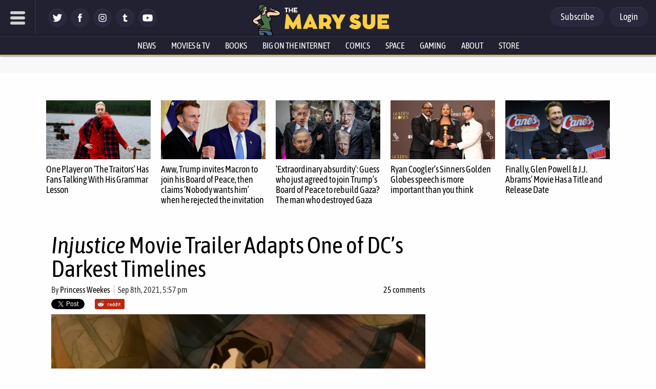

--- FILE ---
content_type: text/html; charset=UTF-8
request_url: https://www.themarysue.com/injustice-trailer-adapts-one-of-dcs-darkest-timelines/
body_size: 89930
content:
<!doctype html><html lang="en"><head>
<meta charset="UTF-8">
<meta name="viewport" content="width=device-width, initial-scale=1.0, maximum-scale=5, minimum-scale=1.0">
<meta property="fb:pages" content="115945628473151" />
<meta name="date" content="2021-09-08T17:57:44+00:00"/><meta http-equiv="Content-Security-Policy" content="block-all-mixed-content" /><link rel="shortcut icon" href="https://www.themarysue.com/images/favicon.ico" /><link rel="apple-touch-icon" href="https://www.themarysue.com/wp-content/themes/m2019-tms/images/icon-192x192.png"><link rel="icon" sizes="192x192" href="https://www.themarysue.com/wp-content/themes/m2019-tms/images/icon-192x192.png"><link rel="preload" href="https://www.themarysue.com/wp-content/themes/m2019-tms/fonts/asap-condensed-v17-latin-regular.woff2" as="font" type="font/woff2" crossorigin>
<link rel="preload" href="https://www.themarysue.com/wp-content/themes/m2019-tms/fonts/asap-condensed-v17-latin-italic.woff2" as="font" type="font/woff2" crossorigin>
<link rel="preload" href="https://www.themarysue.com/wp-content/themes/m2019-tms/fonts/asap-condensed-v17-latin-500.woff2" as="font" type="font/woff2" crossorigin>
<link rel="preload" href="https://www.themarysue.com/wp-content/themes/m2019-tms/fonts/asap-condensed-v17-latin-500italic.woff2" as="font" type="font/woff2" crossorigin>
<link rel="preload" href="https://www.themarysue.com/wp-content/themes/m2019-tms/fonts/asap-condensed-v17-latin-600.woff2" as="font" type="font/woff2" crossorigin>
<link rel="preload" href="https://www.themarysue.com/wp-content/themes/m2019-tms/fonts/asap-condensed-v17-latin-600italic.woff2" as="font" type="font/woff2" crossorigin>
<link rel="preload" href="https://www.themarysue.com/wp-content/themes/m2019-tms/fonts/asap-condensed-v17-latin-700.woff2" as="font" type="font/woff2" crossorigin>
<link rel="preload" href="https://www.themarysue.com/wp-content/themes/m2019-tms/fonts/asap-condensed-v17-latin-700italic.woff2" as="font" type="font/woff2" crossorigin>
<link rel="preload" href="https://www.themarysue.com/wp-content/themes/m2019-tms/fonts/asap-condensed-v17-latin-800.woff2" as="font" type="font/woff2" crossorigin>
<link rel="preload" href="https://www.themarysue.com/wp-content/themes/m2019-tms/fonts/asap-condensed-v17-latin-800italic.woff2" as="font" type="font/woff2" crossorigin>

<style>
/* asap-condensed-regular - latin */
@font-face {
font-display: swap; /* Check https://developer.mozilla.org/en-US/docs/Web/CSS/@font-face/font-display for other options. */
font-family: 'Asap Condensed';
font-style: normal;
font-weight: 400;
src: url('https://www.themarysue.com/wp-content/themes/m2019-tms/fonts/asap-condensed-v17-latin-regular.woff2') format('woff2'); /* Chrome 36+, Opera 23+, Firefox 39+, Safari 12+, iOS 10+ */
}
/* asap-condensed-italic - latin */
@font-face {
font-display: swap; /* Check https://developer.mozilla.org/en-US/docs/Web/CSS/@font-face/font-display for other options. */
font-family: 'Asap Condensed';
font-style: italic;
font-weight: 400;
src: url('https://www.themarysue.com/wp-content/themes/m2019-tms/fonts/asap-condensed-v17-latin-italic.woff2') format('woff2'); /* Chrome 36+, Opera 23+, Firefox 39+, Safari 12+, iOS 10+ */
}
/* asap-condensed-500 - latin */
@font-face {
font-display: swap; /* Check https://developer.mozilla.org/en-US/docs/Web/CSS/@font-face/font-display for other options. */
font-family: 'Asap Condensed';
font-style: normal;
font-weight: 500;
src: url('https://www.themarysue.com/wp-content/themes/m2019-tms/fonts/asap-condensed-v17-latin-500.woff2') format('woff2'); /* Chrome 36+, Opera 23+, Firefox 39+, Safari 12+, iOS 10+ */
}
/* asap-condensed-500italic - latin */
@font-face {
font-display: swap; /* Check https://developer.mozilla.org/en-US/docs/Web/CSS/@font-face/font-display for other options. */
font-family: 'Asap Condensed';
font-style: italic;
font-weight: 500;
src: url('https://www.themarysue.com/wp-content/themes/m2019-tms/fonts/asap-condensed-v17-latin-500italic.woff2') format('woff2'); /* Chrome 36+, Opera 23+, Firefox 39+, Safari 12+, iOS 10+ */
}
/* asap-condensed-600 - latin */
@font-face {
font-display: swap; /* Check https://developer.mozilla.org/en-US/docs/Web/CSS/@font-face/font-display for other options. */
font-family: 'Asap Condensed';
font-style: normal;
font-weight: 600;
src: url('https://www.themarysue.com/wp-content/themes/m2019-tms/fonts/asap-condensed-v17-latin-600.woff2') format('woff2'); /* Chrome 36+, Opera 23+, Firefox 39+, Safari 12+, iOS 10+ */
}
/* asap-condensed-600italic - latin */
@font-face {
font-display: swap; /* Check https://developer.mozilla.org/en-US/docs/Web/CSS/@font-face/font-display for other options. */
font-family: 'Asap Condensed';
font-style: italic;
font-weight: 600;
src: url('https://www.themarysue.com/wp-content/themes/m2019-tms/fonts/asap-condensed-v17-latin-600italic.woff2') format('woff2'); /* Chrome 36+, Opera 23+, Firefox 39+, Safari 12+, iOS 10+ */
}
/* asap-condensed-700 - latin */
@font-face {
font-display: swap; /* Check https://developer.mozilla.org/en-US/docs/Web/CSS/@font-face/font-display for other options. */
font-family: 'Asap Condensed';
font-style: normal;
font-weight: 700;
src: url('https://www.themarysue.com/wp-content/themes/m2019-tms/fonts/asap-condensed-v17-latin-700.woff2') format('woff2'); /* Chrome 36+, Opera 23+, Firefox 39+, Safari 12+, iOS 10+ */
}
/* asap-condensed-700italic - latin */
@font-face {
font-display: swap; /* Check https://developer.mozilla.org/en-US/docs/Web/CSS/@font-face/font-display for other options. */
font-family: 'Asap Condensed';
font-style: italic;
font-weight: 700;
src: url('https://www.themarysue.com/wp-content/themes/m2019-tms/fonts/asap-condensed-v17-latin-700italic.woff2') format('woff2'); /* Chrome 36+, Opera 23+, Firefox 39+, Safari 12+, iOS 10+ */
}
/* asap-condensed-800 - latin */
@font-face {
font-display: swap; /* Check https://developer.mozilla.org/en-US/docs/Web/CSS/@font-face/font-display for other options. */
font-family: 'Asap Condensed';
font-style: normal;
font-weight: 800;
src: url('https://www.themarysue.com/wp-content/themes/m2019-tms/fonts/asap-condensed-v17-latin-800.woff2') format('woff2'); /* Chrome 36+, Opera 23+, Firefox 39+, Safari 12+, iOS 10+ */
}
/* asap-condensed-800italic - latin */
@font-face {
font-display: swap; /* Check https://developer.mozilla.org/en-US/docs/Web/CSS/@font-face/font-display for other options. */
font-family: 'Asap Condensed';
font-style: italic;
font-weight: 800;
src: url('https://www.themarysue.com/wp-content/themes/m2019-tms/fonts/asap-condensed-v17-latin-800italic.woff2') format('woff2'); /* Chrome 36+, Opera 23+, Firefox 39+, Safari 12+, iOS 10+ */
}
</style>

	<link href="https://www.themarysue.com/wp-content/themes/m2019-tms/css/min/crit-main.min.css?2601151821" rel="preload" as="style">
	<link href="https://www.themarysue.com/wp-content/themes/m2019-tms/css/min/crit-main.min.css?2601151821" rel="stylesheet">

<link rel="preload" href="https://www.themarysue.com/wp-content/themes/m2019-tms/css/min/def-main.min.css?2512122001" as="style" onload="this.onload=null;this.rel='stylesheet';">
<noscript><link rel="stylesheet" href="https://www.themarysue.com/wp-content/themes/m2019-tms/css/min/def-main.min.css?2512122001"></noscript>

<style>
.htlad-themarysuecom_incontent {
	min-height: 300px;
}
</style>
<meta name='robots' content='index, follow, max-image-preview:large, max-snippet:-1, max-video-preview:-1' />
	<style>img:is([sizes="auto" i], [sizes^="auto," i]) { contain-intrinsic-size: 3000px 1500px }</style>
	
<!-- Google Tag Manager for WordPress by gtm4wp.com -->
<script data-cfasync="false" data-pagespeed-no-defer>
	var gtm4wp_datalayer_name = "dataLayer";
	var dataLayer = dataLayer || [];
</script>
<!-- End Google Tag Manager for WordPress by gtm4wp.com -->
	<!-- This site is optimized with the Yoast SEO plugin v24.8.1 - https://yoast.com/wordpress/plugins/seo/ -->
	<title>Injustice Movie Trailer Adapts One of DC’s Darkest Timelines&nbsp;</title>
	<meta name="description" content="The Injustice&nbsp;game was a huge success spawning a sequel game and a comic book tie-in series. Now, it is getting the animated movie treatment.&nbsp;" />
	<link rel="canonical" href="https://www.themarysue.com/injustice-trailer-adapts-one-of-dcs-darkest-timelines/" />
	<meta property="og:locale" content="en_US" />
	<meta property="og:type" content="article" />
	<meta property="og:title" content="Injustice Movie Trailer Adapts One of DC’s Darkest Timelines" />
	<meta property="og:description" content="The Injustice&nbsp;game was a huge success spawning a sequel game and a comic book tie-in series. Now, it is getting the animated movie treatment.&nbsp;" />
	<meta property="og:url" content="https://www.themarysue.com/injustice-trailer-adapts-one-of-dcs-darkest-timelines/" />
	<meta property="og:site_name" content="The Mary Sue" />
	<meta property="article:published_time" content="2021-09-08T21:57:44+00:00" />
	<meta property="og:image" content="https://www.themarysue.com/wp-content/uploads/2021/09/injustice-and-fascist-superman.jpg?fit=1200%2C741" />
	<meta property="og:image:width" content="1200" />
	<meta property="og:image:height" content="741" />
	<meta property="og:image:type" content="image/jpeg" />
	<meta name="author" content="Princess Weekes" />
	<meta name="twitter:card" content="summary_large_image" />
	<meta name="twitter:title" content="Injustice Movie Trailer Adapts One of DC’s Darkest Timelines" />
	<meta name="twitter:creator" content="@weekesprincess" />
	<meta name="twitter:label1" content="Written by" />
	<meta name="twitter:data1" content="Princess Weekes" />
	<meta name="twitter:label2" content="Est. reading time" />
	<meta name="twitter:data2" content="3 minutes" />
	<script type="application/ld+json" class="yoast-schema-graph">{"@context":"https://schema.org","@graph":[{"@type":"NewsArticle","@id":"https://www.themarysue.com/injustice-trailer-adapts-one-of-dcs-darkest-timelines/#article","isPartOf":{"@id":"https://www.themarysue.com/injustice-trailer-adapts-one-of-dcs-darkest-timelines/"},"author":[{"@id":"https://www.themarysue.com/#/schema/person/39359755ebed1eb4f3c5e1744c9ecba9"}],"headline":"Injustice Movie Trailer Adapts One of DC’s Darkest Timelines","datePublished":"2021-09-08T21:57:44+00:00","mainEntityOfPage":{"@id":"https://www.themarysue.com/injustice-trailer-adapts-one-of-dcs-darkest-timelines/"},"wordCount":560,"commentCount":0,"publisher":{"@id":"https://www.themarysue.com/#organization"},"image":{"@id":"https://www.themarysue.com/injustice-trailer-adapts-one-of-dcs-darkest-timelines/#primaryimage"},"thumbnailUrl":"https://www.themarysue.com/wp-content/uploads/2021/09/injustice-and-fascist-superman.jpg?fit=1200%2C741","keywords":["Injustice: Gods Among Us"],"articleSection":["Movies"],"inLanguage":"en-US","potentialAction":[{"@type":"CommentAction","name":"Comment","target":["https://www.themarysue.com/injustice-trailer-adapts-one-of-dcs-darkest-timelines/#respond"]}]},{"@type":"WebPage","@id":"https://www.themarysue.com/injustice-trailer-adapts-one-of-dcs-darkest-timelines/","url":"https://www.themarysue.com/injustice-trailer-adapts-one-of-dcs-darkest-timelines/","name":"Injustice Movie Trailer Adapts One of DC’s Darkest Timelines&nbsp;","isPartOf":{"@id":"https://www.themarysue.com/#website"},"primaryImageOfPage":{"@id":"https://www.themarysue.com/injustice-trailer-adapts-one-of-dcs-darkest-timelines/#primaryimage"},"image":{"@id":"https://www.themarysue.com/injustice-trailer-adapts-one-of-dcs-darkest-timelines/#primaryimage"},"thumbnailUrl":"https://www.themarysue.com/wp-content/uploads/2021/09/injustice-and-fascist-superman.jpg?fit=1200%2C741","datePublished":"2021-09-08T21:57:44+00:00","description":"The Injustice&nbsp;game was a huge success spawning a sequel game and a comic book tie-in series. Now, it is getting the animated movie treatment.&nbsp;","breadcrumb":{"@id":"https://www.themarysue.com/injustice-trailer-adapts-one-of-dcs-darkest-timelines/#breadcrumb"},"inLanguage":"en-US","potentialAction":[{"@type":"ReadAction","target":["https://www.themarysue.com/injustice-trailer-adapts-one-of-dcs-darkest-timelines/"]}]},{"@type":"ImageObject","inLanguage":"en-US","@id":"https://www.themarysue.com/injustice-trailer-adapts-one-of-dcs-darkest-timelines/#primaryimage","url":"https://www.themarysue.com/wp-content/uploads/2021/09/injustice-and-fascist-superman.jpg?fit=1200%2C741","contentUrl":"https://www.themarysue.com/wp-content/uploads/2021/09/injustice-and-fascist-superman.jpg?fit=1200%2C741","width":1200,"height":741,"caption":"screenshot from the upcoming injustice film with Superman holding a dead Lois Lane—yikes"},{"@type":"BreadcrumbList","@id":"https://www.themarysue.com/injustice-trailer-adapts-one-of-dcs-darkest-timelines/#breadcrumb","itemListElement":[{"@type":"ListItem","position":1,"name":"Home","item":"https://www.themarysue.com/"},{"@type":"ListItem","position":2,"name":"Injustice Movie Trailer Adapts One of DC’s Darkest Timelines"}]},{"@type":"WebSite","@id":"https://www.themarysue.com/#website","url":"https://www.themarysue.com/","name":"The Mary Sue","description":"The Nexus of Pop Culture and the Uncharted Universe","publisher":{"@id":"https://www.themarysue.com/#organization"},"potentialAction":[{"@type":"SearchAction","target":{"@type":"EntryPoint","urlTemplate":"https://www.themarysue.com/?s={search_term_string}"},"query-input":{"@type":"PropertyValueSpecification","valueRequired":true,"valueName":"search_term_string"}}],"inLanguage":"en-US"},{"@type":"Organization","@id":"https://www.themarysue.com/#organization","name":"The Mary Sue","url":"https://www.themarysue.com/","logo":{"@type":"ImageObject","inLanguage":"en-US","@id":"https://www.themarysue.com/#/schema/logo/image/","url":"https://www.themarysue.com/wp-content/uploads/2018/05/NewTMSlogo.jpg?fit=1200%2C656","contentUrl":"https://www.themarysue.com/wp-content/uploads/2018/05/NewTMSlogo.jpg?fit=1200%2C656","width":1200,"height":656,"caption":"The Mary Sue"},"image":{"@id":"https://www.themarysue.com/#/schema/logo/image/"}},{"@type":"Person","@id":"https://www.themarysue.com/#/schema/person/39359755ebed1eb4f3c5e1744c9ecba9","name":"Princess Weekes","image":{"@type":"ImageObject","inLanguage":"en-US","@id":"https://www.themarysue.com/#/schema/person/image/b7d1be772488a59107171ddc4ed5787f","url":"https://www.themarysue.com/wp-content/uploads/2019/05/IMG_4218-e1557937119238.jpg?resize=96%2C96","contentUrl":"https://www.themarysue.com/wp-content/uploads/2019/05/IMG_4218-e1557937119238.jpg?resize=96%2C96","caption":"Princess Weekes"},"description":"Princess (she/her-bisexual) is a Brooklyn born Megan Fox truther, who loves Sailor Moon, mythology, and diversity within sci-fi/fantasy. Still lives in Brooklyn with her over 500 Pokémon that she has Eevee trained into a mighty army. Team Zutara forever.","sameAs":["https://x.com/weekesprincess"],"url":"https://www.themarysue.com/author/princess-weekes/"}]}</script>
	<!-- / Yoast SEO plugin. -->


<link rel='dns-prefetch' href='//stats.wp.com' />
<script id="wpp-js" src="https://www.themarysue.com/wp-content/plugins/wordpress-popular-posts/assets/js/wpp.min.js?ver=7.3.1" data-sampling="1" data-sampling-rate="100" data-api-url="https://www.themarysue.com/wp-json/wordpress-popular-posts" data-post-id="557278" data-token="d9c0f2151a" data-lang="0" data-debug="0"></script>
<link rel="alternate" type="application/rss+xml" title="The Mary Sue &raquo; Injustice Movie Trailer Adapts One of DC’s Darkest Timelines Comments Feed" href="https://www.themarysue.com/injustice-trailer-adapts-one-of-dcs-darkest-timelines/feed/" />
<style id='co-authors-plus-coauthors-style-inline-css'>
.wp-block-co-authors-plus-coauthors.is-layout-flow [class*=wp-block-co-authors-plus]{display:inline}

</style>
<style id='co-authors-plus-avatar-style-inline-css'>
.wp-block-co-authors-plus-avatar :where(img){height:auto;max-width:100%;vertical-align:bottom}.wp-block-co-authors-plus-coauthors.is-layout-flow .wp-block-co-authors-plus-avatar :where(img){vertical-align:middle}.wp-block-co-authors-plus-avatar:is(.alignleft,.alignright){display:table}.wp-block-co-authors-plus-avatar.aligncenter{display:table;margin-inline:auto}

</style>
<style id='co-authors-plus-image-style-inline-css'>
.wp-block-co-authors-plus-image{margin-bottom:0}.wp-block-co-authors-plus-image :where(img){height:auto;max-width:100%;vertical-align:bottom}.wp-block-co-authors-plus-coauthors.is-layout-flow .wp-block-co-authors-plus-image :where(img){vertical-align:middle}.wp-block-co-authors-plus-image:is(.alignfull,.alignwide) :where(img){width:100%}.wp-block-co-authors-plus-image:is(.alignleft,.alignright){display:table}.wp-block-co-authors-plus-image.aligncenter{display:table;margin-inline:auto}

</style>
<style id='jetpack-sharing-buttons-style-inline-css'>
.jetpack-sharing-buttons__services-list{display:flex;flex-direction:row;flex-wrap:wrap;gap:0;list-style-type:none;margin:5px;padding:0}.jetpack-sharing-buttons__services-list.has-small-icon-size{font-size:12px}.jetpack-sharing-buttons__services-list.has-normal-icon-size{font-size:16px}.jetpack-sharing-buttons__services-list.has-large-icon-size{font-size:24px}.jetpack-sharing-buttons__services-list.has-huge-icon-size{font-size:36px}@media print{.jetpack-sharing-buttons__services-list{display:none!important}}.editor-styles-wrapper .wp-block-jetpack-sharing-buttons{gap:0;padding-inline-start:0}ul.jetpack-sharing-buttons__services-list.has-background{padding:1.25em 2.375em}
</style>
<style id='elasticpress-facet-style-inline-css'>
.widget_ep-facet input[type=search],.wp-block-elasticpress-facet input[type=search]{margin-bottom:1rem}.widget_ep-facet .searchable .inner,.wp-block-elasticpress-facet .searchable .inner{max-height:20em;overflow:scroll}.widget_ep-facet .term.hide,.wp-block-elasticpress-facet .term.hide{display:none}.widget_ep-facet .empty-term,.wp-block-elasticpress-facet .empty-term{opacity:.5;position:relative}.widget_ep-facet .empty-term:after,.wp-block-elasticpress-facet .empty-term:after{bottom:0;content:" ";display:block;left:0;position:absolute;right:0;top:0;width:100%;z-index:2}.widget_ep-facet .level-1,.wp-block-elasticpress-facet .level-1{padding-left:20px}.widget_ep-facet .level-2,.wp-block-elasticpress-facet .level-2{padding-left:40px}.widget_ep-facet .level-3,.wp-block-elasticpress-facet .level-3{padding-left:60px}.widget_ep-facet .level-4,.wp-block-elasticpress-facet .level-4{padding-left:5pc}.widget_ep-facet .level-5,.wp-block-elasticpress-facet .level-5{padding-left:75pt}.widget_ep-facet input[disabled],.wp-block-elasticpress-facet input[disabled]{cursor:pointer;opacity:1}.widget_ep-facet .term a,.wp-block-elasticpress-facet .term a{-webkit-box-align:center;-ms-flex-align:center;align-items:center;display:-webkit-box;display:-ms-flexbox;display:flex;position:relative}.widget_ep-facet .term a:hover .ep-checkbox,.wp-block-elasticpress-facet .term a:hover .ep-checkbox{background-color:#ccc}.ep-checkbox{-webkit-box-align:center;-ms-flex-align:center;-ms-flex-negative:0;-webkit-box-pack:center;-ms-flex-pack:center;align-items:center;background-color:#eee;display:-webkit-box;display:-ms-flexbox;display:flex;flex-shrink:0;height:1em;justify-content:center;margin-right:.25em;width:1em}.ep-checkbox:after{border:solid #fff;border-width:0 .125em .125em 0;content:"";display:none;height:.5em;-webkit-transform:rotate(45deg);transform:rotate(45deg);width:.25em}.ep-checkbox.checked{background-color:#5e5e5e}.ep-checkbox.checked:after{display:block}

</style>
<style id='gamurs-ab-testing-style-inline-css'>
.wp-block-gamurs-ab-testing.true .wp-block-gamurs-ab-testing__true{display:inherit!important}.wp-block-gamurs-ab-testing.false .wp-block-gamurs-ab-testing__true,.wp-block-gamurs-ab-testing.true .wp-block-gamurs-ab-testing__false{display:none}.wp-block-gamurs-ab-testing.false .wp-block-gamurs-ab-testing__false{display:inherit!important}.wp-block-gamurs-ab-testing.false .wp-block-gamurs-ab-testing__default,.wp-block-gamurs-ab-testing.true .wp-block-gamurs-ab-testing__default,:not(.wp-block-gamurs-ab-testing.true):not(.wp-block-gamurs-ab-testing.false) .wp-block-gamurs-ab-testing__false,:not(.wp-block-gamurs-ab-testing.true):not(.wp-block-gamurs-ab-testing.false) .wp-block-gamurs-ab-testing__true{display:none}

</style>
<link rel='stylesheet' id='gamurs-ad-style-css' href='https://www.themarysue.com/wp-content/plugins/gamurs-wordpress-blocks/build/ad/style-index.css?ver=1.2.7' media='all' />
<link rel='stylesheet' id='gamurs-article-content-style-css' href='https://www.themarysue.com/wp-content/plugins/gamurs-wordpress-blocks/build/article-content/style-index.css?ver=2.3.7' media='all' />
<link data-critical="desktop" rel='stylesheet' id='gamurs-article-group-style-css' href='https://www.themarysue.com/wp-content/plugins/gamurs-wordpress-blocks/build/article-group/style-index.css?ver=1.0.6' media='all' />
<link rel='stylesheet' id='gamurs-article-header-style-css' href='https://www.themarysue.com/wp-content/plugins/gamurs-wordpress-blocks/build/article-header/style-index.css?ver=1.1.0' media='all' />
<link rel='stylesheet' id='gamurs-article-metadata-style-css' href='https://www.themarysue.com/wp-content/plugins/gamurs-wordpress-blocks/build/article-metadata/style-index.css?ver=0.1.2' media='all' />
<link data-critical="desktop" rel='stylesheet' id='gamurs-article-tile-style-css' href='https://www.themarysue.com/wp-content/plugins/gamurs-wordpress-blocks/build/article-tile/style-index.css?ver=1.3.2' media='all' />
<style id='gamurs-author-drawer-style-inline-css'>
.wp-block-gamurs-author-drawer__wrapper{display:grid;grid-template-columns:1fr;height:100%;overflow-y:scroll;position:fixed;right:-360px;top:0;transition:transform .4s ease-out;width:360px;z-index:2147483647;-ms-overflow-style:none;scrollbar-width:none}.wp-block-gamurs-author-drawer__wrapper::-webkit-scrollbar{display:none}.wp-block-gamurs-author-drawer__wrapper.bg-minimal{background-color:var(--wp--custom--general-color-bg--minimal)}.wp-block-gamurs-author-drawer__wrapper.bg-subtle{background-color:var(--wp--custom--general-color-bg--subtle)}.wp-block-gamurs-author-drawer__wrapper.bg-bold{background-color:var(--wp--custom--general--color-bg--bold)}.wp-block-gamurs-author-drawer__wrapper.bg-strong{background-color:var(--wp--custom--general-color-bg--strong)}.wp-block-gamurs-author-drawer__wrapper.bg-sponsored{background-color:var(--wp--custom--general-color-bg--sponsored)}.wp-block-gamurs-author-drawer__wrapper.is-visible{transform:translateX(-360px)}.wp-block-gamurs-author-drawer__inner-wrapper{border-radius:calc(var(--wp--custom--general-container--all-devices--border-radius)*1px);display:grid;gap:calc(var(--wp--custom--general-container--all-devices--item-spacing)*1px);grid-template-columns:1fr;padding:calc(1px*var(--wp--custom--general-container--all-devices--padding-top)) calc(1px*var(--wp--custom--general-container--all-devices--padding-right)) calc(1px*var(--wp--custom--general-container--all-devices--padding-bottom)) calc(1px*var(--wp--custom--general-container--all-devices--padding-left))}.wp-block-gamurs-author-drawer__title-wrapper{align-items:center;display:flex;justify-content:space-between}.wp-block-gamurs-author-drawer__overlay{background:rgba(0,0,0,.25);bottom:0;display:none;height:100vh;left:0;position:fixed;right:0;top:0;width:100vw;z-index:99999999999999}

</style>
<link rel='stylesheet' id='gamurs-button-style-css' href='https://www.themarysue.com/wp-content/plugins/gamurs-wordpress-blocks/build/button/style-index.css?ver=1.1.4' media='all' />
<style id='gamurs-column-style-inline-css'>
.wp-block-gamurs-column.show-mobile-only{display:none}@media(max-width:991px){.wp-block-gamurs-column.show-mobile-only{display:block}}.wp-block-gamurs-column.show-desktop-only{display:block}@media(max-width:991px){.wp-block-gamurs-column.show-desktop-only{display:none}}@media(min-width:992px){.wp-block-gamurs-column:has(.is-sidebar-container.wp-block-gamurs-container){max-width:calc(1px*var(--wp--custom--block--sidebar-container--desktop--max-width));min-width:calc(1px*var(--wp--custom--block--sidebar-container--desktop--min-width))}}

</style>
<style id='gamurs-columns-layout-style-inline-css'>
.wp-block-gamurs-columns-layout{display:flex;justify-content:space-between;width:100%}.wp-block-gamurs-columns-layout.is-three-columns>.wp-block-gamurs-column:first-child,.wp-block-gamurs-columns-layout.is-three-columns>.wp-block-gamurs-column:last-child,.wp-block-gamurs-columns-layout.is-two-columns-reverse>.wp-block-gamurs-column:first-child,.wp-block-gamurs-columns-layout.is-two-columns>.wp-block-gamurs-column:last-child{flex:1 1 calc(1px*var(--wp--custom--block--sidebar-container--desktop--min-width))}.wp-block-gamurs-columns-layout.is-two-columns-reverse{flex-direction:row-reverse}.wp-block-gamurs-columns-layout.is-three-columns,.wp-block-gamurs-columns-layout.is-two-columns,.wp-block-gamurs-columns-layout.is-two-columns-reverse{gap:calc(1px*var(--wp--custom--block--2-col-container-spacing--desktop--item-spacing));padding:calc(1px*var(--wp--custom--block--2-col-container-spacing--desktop--padding-top)) calc(1px*var(--wp--custom--block--2-col-container-spacing--desktop--padding-right)) calc(1px*var(--wp--custom--block--2-col-container-spacing--desktop--padding-bottom)) calc(1px*var(--wp--custom--block--2-col-container-spacing--desktop--padding-left))}@media(max-width:991px){.wp-block-gamurs-columns-layout.is-three-columns,.wp-block-gamurs-columns-layout.is-two-columns,.wp-block-gamurs-columns-layout.is-two-columns-reverse{flex-direction:column;gap:calc(1px*var(--wp--custom--block--2-col-container-spacing--mobile--item-spacing));padding:calc(1px*var(--wp--custom--block--2-col-container-spacing--mobile--padding-top)) calc(1px*var(--wp--custom--block--2-col-container-spacing--mobile--padding-right)) calc(1px*var(--wp--custom--block--2-col-container-spacing--mobile--padding-bottom)) calc(1px*var(--wp--custom--block--2-col-container-spacing--mobile--padding-left))}}@media(min-width:992px){.wp-block-gamurs-columns-layout.is-three-columns,.wp-block-gamurs-columns-layout.is-two-columns,.wp-block-gamurs-columns-layout.is-two-columns-reverse{grid-template-columns:auto auto}}@media(max-width:991px){.wp-block-gamurs-columns-layout.mobile\:hide-sidebar.is-three-columns>:nth-child(3),.wp-block-gamurs-columns-layout.mobile\:hide-sidebar.is-two-columns>:nth-child(2){display:none}.wp-block-gamurs-columns-layout.mobile\:position-above{flex-direction:column-reverse}}

</style>
<link rel='stylesheet' id='gamurs-comment-button-style-css' href='https://www.themarysue.com/wp-content/plugins/gamurs-wordpress-blocks/build/comment-button/style-index.css?ver=1.0.3' media='all' />
<link rel='stylesheet' id='gamurs-container-style-css' href='https://www.themarysue.com/wp-content/plugins/gamurs-wordpress-blocks/build/container/style-index.css?ver=1.1.1' media='all' />
<link rel='stylesheet' id='gamurs-header-nav-style-css' href='https://www.themarysue.com/wp-content/plugins/gamurs-wordpress-blocks/build/header-nav/style-index.css?ver=1.2.12' media='all' />
<style id='gamurs-icon-style-inline-css'>
.wp-block-gamurs-icon{align-items:center;display:flex;height:-moz-min-content;height:min-content;justify-content:center;line-height:1}.wp-block-gamurs-icon svg{fill:var(--wp--custom--icons--color-fg)}.wp-block-gamurs-icon.is-size-sm{height:var(--wp--custom--icons--size--sm);width:var(--wp--custom--icons--size--sm)}.wp-block-gamurs-icon.is-size-sm:after{font-size:var(--wp--custom--icons--size--sm)}.wp-block-gamurs-icon.is-size-sm>*{height:var(--wp--custom--icons--size--sm);width:var(--wp--custom--icons--size--sm)}.wp-block-gamurs-icon.is-size-md{height:var(--wp--custom--icons--size--md);width:var(--wp--custom--icons--size--md)}.wp-block-gamurs-icon.is-size-md:after{font-size:var(--wp--custom--icons--size--md)}.wp-block-gamurs-icon.is-size-md>*{height:var(--wp--custom--icons--size--md);width:var(--wp--custom--icons--size--md)}.wp-block-gamurs-icon.is-size-xl{height:var(--wp--custom--icons--size--xl);width:var(--wp--custom--icons--size--xl)}.wp-block-gamurs-icon.is-size-xl:after{font-size:var(--wp--custom--icons--size--xl)}.wp-block-gamurs-icon.is-size-xl>*{height:var(--wp--custom--icons--size--xl);width:var(--wp--custom--icons--size--xl)}.wp-block-gamurs-icon.icon-star-filled.is-color-minimal svg,.wp-block-gamurs-icon.icon-star-half.is-color-minimal svg{fill:var(--wp--custom--star--filled-color-fg--minimal)}.wp-block-gamurs-icon.icon-star-filled.is-color-subtle svg,.wp-block-gamurs-icon.icon-star-half.is-color-subtle svg{fill:var(--wp--custom--star--filled-color-fg--subtle)}.wp-block-gamurs-icon.icon-star-filled.is-color-bold svg,.wp-block-gamurs-icon.icon-star-half.is-color-bold svg{fill:var(--wp--custom--star--filled-color-fg--bold)}.wp-block-gamurs-icon.icon-star-filled.is-color-sponsored svg,.wp-block-gamurs-icon.icon-star-half.is-color-sponsored svg{fill:var(--wp--custom--star--filled-color-fg--sponsored)}.wp-block-gamurs-icon.icon-star-filled.is-color-strong svg,.wp-block-gamurs-icon.icon-star-half.is-color-strong svg{fill:var(--wp--custom--star--filled-color-fg--strong)}.wp-block-gamurs-icon.icon-star-empty.is-color-minimal svg{fill:var(--wp--custom--star--unfilled-color-fg--minimal)}.wp-block-gamurs-icon.icon-star-empty.is-color-subtle svg{fill:var(--wp--custom--star--unfilled-color-fg--subtle)}.wp-block-gamurs-icon.icon-star-empty.is-color-bold svg{fill:var(--wp--custom--star--unfilled-color-fg--bold)}.wp-block-gamurs-icon.icon-star-empty.is-color-sponsored svg{fill:var(--wp--custom--star--unfilled-color-fg--sponsored)}.wp-block-gamurs-icon.icon-star-empty.is-color-strong svg{fill:var(--wp--custom--star--unfilled-color-fg--strong)}.wp-block-gamurs-icon.icon-facebook{margin-left:1px;margin-top:1px}.wp-block-gamurs-icon.icon-twitter{margin-left:1.5px;margin-top:1px}.wp-block-gamurs-icon.icon-google,.wp-block-gamurs-icon.icon-instagram,.wp-block-gamurs-icon.icon-x{margin-left:1px;margin-top:1px}.wp-block-gamurs-icon.icon-youtube{margin-left:1.5px;margin-top:1px}

</style>
<link rel='stylesheet' id='gamurs-network-account-login-logout-style-css' href='https://www.themarysue.com/wp-content/plugins/gamurs-wordpress-blocks/build/network-account-login-logout/style-index.css?ver=1.1.3' media='all' />
<style id='gamurs-recirculation-widget-style-inline-css'>


</style>
<style id='gamurs-related-block-post-style-inline-css'>
.wp-block-gamurs-related-block-post a{color:var(--wp--custom--related-article-links--enabled--secondary-color-fg)!important;display:flex;font-family:var(--wp--custom--related-article-links--type--font-family);font-size:var(--wp--custom--related-article-links--type--font-size);font-style:normal;font-weight:var(--wp--custom--related-article-links--type--font-weight);letter-spacing:var(--wp--custom--related-article-links--type--letter-spacing);line-height:var(--wp--custom--related-article-links--type--line-height);padding:calc(1px*var(--wp--custom--related-article-links--container-spacing--padding-top)) calc(1px*var(--wp--custom--related-article-links--container-spacing--padding-right)) calc(1px*var(--wp--custom--related-article-links--container-spacing--padding-bottom)) calc(1px*var(--wp--custom--related-article-links--container-spacing--padding-left));position:relative;-webkit-text-decoration:var(--wp--custom--related-article-links--type--text-decoration)!important;text-decoration:var(--wp--custom--related-article-links--type--text-decoration)!important;text-transform:var(--wp--custom--related-article-links--type--text-transform)}.wp-block-gamurs-related-block-post a p{margin-bottom:var(--wp--custom--related-article-links--type--paragraph-spacing)}.wp-block-gamurs-related-block-post a:hover{color:var(--wp--custom--related-article-links--hover--secondary-color-fg)!important}.wp-block-gamurs-related-block-post a .related-wrapper{align-items:center;display:flex;gap:10px;width:100%}.wp-block-gamurs-related-block-post a .related-wrapper a.unset{all:unset;cursor:pointer}.wp-block-gamurs-related-block-post a:after,.wp-block-gamurs-related-block-post a:before{bottom:0;content:"";display:block;left:0;opacity:1;position:absolute;transform-origin:left;width:100%}.wp-block-gamurs-related-block-post a:before{background-color:var(--wp--custom--related-article-links--enabled--secondary-color-stroke);height:calc(1px*var(--wp--custom--related-article-links--secondary-container-stroke--width))}.wp-block-gamurs-related-block-post a:after{background-color:var(--wp--custom--related-article-links--hover--secondary-color-stroke);height:calc(1px*var(--wp--custom--related-article-links--primary-container-stroke--width));transform:scaleX(0);transition:all .3s ease 0s}.wp-block-gamurs-related-block-post a:hover:after{transform:scaleX(1)}[data-type="gamurs/related-block-post"]{margin:unset}[data-type="gamurs/related-block-post"] .block-editor-link-control__search-results-wrapper:after,[data-type="gamurs/related-block-post"] .block-editor-link-control__search-results-wrapper:before{content:unset}

</style>
<style id='gamurs-share-button-style-inline-css'>
.wp-block-gamurs-share-button{display:flex;flex-direction:row;position:relative}.wp-block-gamurs-share-button__panel{display:flex;flex-direction:row;gap:var(--wp--custom--spacing--sm);opacity:0;pointer-events:none;position:absolute;transition:opacity .4s ease-in-out}.wp-block-gamurs-share-button.opens-left .wp-block-gamurs-share-button__panel{right:100%}.wp-block-gamurs-share-button.opens-right .wp-block-gamurs-share-button__panel{left:100%}.wp-block-gamurs-share-button:hover .wp-block-gamurs-share-button__panel{opacity:1;pointer-events:all}@media(max-width:991px){.wp-block-gamurs-share-button:hover .wp-block-gamurs-share-button__panel{opacity:0}}.wp-block-gamurs-share-button__button--fake button{left:0;max-width:var(--wp--custom--icons--size--md);position:absolute;top:0;transition:max-width .4s ease-in-out;width:100%;z-index:-1}.has-prominence-primary:hover>.wp-block-gamurs-share-button__button--fake button{max-width:100%}

</style>
<style id='gamurs-socials-style-inline-css'>
.wp-block-gamurs-socials{display:flex;gap:calc(1px*var(--wp--custom--socials--container-spacing--item-spacing));padding:calc(1px*var(--wp--custom--socials--container-spacing--padding-top)) calc(1px*var(--wp--custom--socials--container-spacing--padding-right)) calc(1px*var(--wp--custom--socials--container-spacing--padding-bottom)) calc(1px*var(--wp--custom--socials--container-spacing--padding-left))}.wp-block-gamurs-socials a{display:flex;flex-direction:row!important;justify-content:center}

</style>
<style id='gamurs-star-rating-style-inline-css'>
.wp-block-gamurs-star-rating{align-items:center;display:flex;gap:var(--wp--custom--spacing--none);padding:var(--wp--custom--spacing--none)}

</style>
<style id='gamurs-template-article-style-inline-css'>
.wp-block-gamurs-template-article .wp-block-gamurs-container.is-sidebar-container{height:100%}.wp-block-gamurs-template-article .wp-block-gamurs-container.is-sidebar-container>.wp-block-gamurs-column{display:flex;flex-direction:column;gap:var(--wp--custom--spacing--lg);height:100%}.wp-block-gamurs-template-article .wp-block-gamurs-container.is-sidebar-container>.wp-block-gamurs-column .wp-block-gamurs-column{flex:1}@media(min-width:992px){.wp-block-gamurs-template-article .wp-block-gamurs-container.is-sidebar-container>.wp-block-gamurs-column .wp-block-gamurs-column .wp-block-gamurs-ad{position:sticky;top:var(--wp--custom--custom--top-nav--height)}}.wp-block-gamurs-template-article.second-related-widget-enabled .wp-block-gamurs-container.has-horizontal-scroll,.wp-block-gamurs-template-article.second-related-widget-enabled .wp-block-gamurs-container.has-horizontal-scroll+.wp-block-gamurs-ad{display:none}@media(min-width:992px){.wp-block-gamurs-template-article .wp-block-gamurs-container.has-horizontal-scroll{display:none}}@media(max-width:991px){.wp-block-gamurs-template-article .wp-block-gamurs-container.has-horizontal-scroll+.wp-block-gamurs-ad{display:none}}.wp-block-gamurs-template-article .is-hero-column-container>:not(.wp-block-gamurs-article-header){display:flex;flex-direction:column;gap:calc(1px*var(--wp--custom--block--hero-col-container--desktop--item-spacing))}

</style>
<link rel='stylesheet' id='gamurs-term-chips-style-css' href='https://www.themarysue.com/wp-content/plugins/gamurs-wordpress-blocks/build/term-chips/style-index.css?ver=0.1.1' media='all' />
<style id='gamurs-tile-divider-style-inline-css'>
.wp-block-gamurs-tile-divider{margin:0;position:relative}.wp-block-gamurs-tile-divider:after{border:0;content:"";display:block;position:absolute}.wp-block-gamurs-tile-divider.style-thin:after{border-color:var(--wp--custom--divider--stroke--thin--color);border-style:var(--wp--custom--divider--stroke--thin--style)}.wp-block-gamurs-tile-divider.style-thick:after{border-color:var(--wp--custom--divider--stroke--thick--color);border-style:var(--wp--custom--divider--stroke--thick--style)}.wp-block-gamurs-tile-divider.position-horizontal:after{width:100%}.wp-block-gamurs-tile-divider.position-horizontal.style-thin{height:calc(1px*var(--wp--custom--divider--stroke--thin--width))}.wp-block-gamurs-tile-divider.position-horizontal.style-thin:after{border-top-width:calc(1px*var(--wp--custom--divider--stroke--thin--width))}.wp-block-gamurs-tile-divider.position-horizontal.style-thick{height:calc(1px*var(--wp--custom--divider--stroke--thick--width))}.wp-block-gamurs-tile-divider.position-horizontal.style-thick:after{border-top-width:calc(1px*var(--wp--custom--divider--stroke--thick--width))}.wp-block-gamurs-tile-divider.position-vertical:after{height:100%}.wp-block-gamurs-tile-divider.position-vertical.style-thin{width:calc(1px*var(--wp--custom--divider--stroke--thick--width))}.wp-block-gamurs-tile-divider.position-vertical.style-thin:after{border-left-width:calc(1px*var(--wp--custom--divider--stroke--thin--width))}.wp-block-gamurs-tile-divider.position-vertical.style-thick{width:calc(1px*var(--wp--custom--divider--stroke--thick--width))}.wp-block-gamurs-tile-divider.position-vertical.style-thick:after{border-left-width:calc(1px*var(--wp--custom--divider--stroke--thick--width))}

</style>
<style id='global-styles-inline-css'>
:root{--wp--preset--aspect-ratio--square: 1;--wp--preset--aspect-ratio--4-3: 4/3;--wp--preset--aspect-ratio--3-4: 3/4;--wp--preset--aspect-ratio--3-2: 3/2;--wp--preset--aspect-ratio--2-3: 2/3;--wp--preset--aspect-ratio--16-9: 16/9;--wp--preset--aspect-ratio--9-16: 9/16;--wp--preset--color--black: #000000;--wp--preset--color--cyan-bluish-gray: #abb8c3;--wp--preset--color--white: #ffffff;--wp--preset--color--pale-pink: #f78da7;--wp--preset--color--vivid-red: #cf2e2e;--wp--preset--color--luminous-vivid-orange: #ff6900;--wp--preset--color--luminous-vivid-amber: #fcb900;--wp--preset--color--light-green-cyan: #7bdcb5;--wp--preset--color--vivid-green-cyan: #00d084;--wp--preset--color--pale-cyan-blue: #8ed1fc;--wp--preset--color--vivid-cyan-blue: #0693e3;--wp--preset--color--vivid-purple: #9b51e0;--wp--preset--gradient--vivid-cyan-blue-to-vivid-purple: linear-gradient(135deg,rgba(6,147,227,1) 0%,rgb(155,81,224) 100%);--wp--preset--gradient--light-green-cyan-to-vivid-green-cyan: linear-gradient(135deg,rgb(122,220,180) 0%,rgb(0,208,130) 100%);--wp--preset--gradient--luminous-vivid-amber-to-luminous-vivid-orange: linear-gradient(135deg,rgba(252,185,0,1) 0%,rgba(255,105,0,1) 100%);--wp--preset--gradient--luminous-vivid-orange-to-vivid-red: linear-gradient(135deg,rgba(255,105,0,1) 0%,rgb(207,46,46) 100%);--wp--preset--gradient--very-light-gray-to-cyan-bluish-gray: linear-gradient(135deg,rgb(238,238,238) 0%,rgb(169,184,195) 100%);--wp--preset--gradient--cool-to-warm-spectrum: linear-gradient(135deg,rgb(74,234,220) 0%,rgb(151,120,209) 20%,rgb(207,42,186) 40%,rgb(238,44,130) 60%,rgb(251,105,98) 80%,rgb(254,248,76) 100%);--wp--preset--gradient--blush-light-purple: linear-gradient(135deg,rgb(255,206,236) 0%,rgb(152,150,240) 100%);--wp--preset--gradient--blush-bordeaux: linear-gradient(135deg,rgb(254,205,165) 0%,rgb(254,45,45) 50%,rgb(107,0,62) 100%);--wp--preset--gradient--luminous-dusk: linear-gradient(135deg,rgb(255,203,112) 0%,rgb(199,81,192) 50%,rgb(65,88,208) 100%);--wp--preset--gradient--pale-ocean: linear-gradient(135deg,rgb(255,245,203) 0%,rgb(182,227,212) 50%,rgb(51,167,181) 100%);--wp--preset--gradient--electric-grass: linear-gradient(135deg,rgb(202,248,128) 0%,rgb(113,206,126) 100%);--wp--preset--gradient--midnight: linear-gradient(135deg,rgb(2,3,129) 0%,rgb(40,116,252) 100%);--wp--preset--font-size--small: 13px;--wp--preset--font-size--medium: 20px;--wp--preset--font-size--large: 36px;--wp--preset--font-size--x-large: 42px;--wp--preset--spacing--20: 0.44rem;--wp--preset--spacing--30: 0.67rem;--wp--preset--spacing--40: 1rem;--wp--preset--spacing--50: 1.5rem;--wp--preset--spacing--60: 2.25rem;--wp--preset--spacing--70: 3.38rem;--wp--preset--spacing--80: 5.06rem;--wp--preset--shadow--natural: 6px 6px 9px rgba(0, 0, 0, 0.2);--wp--preset--shadow--deep: 12px 12px 50px rgba(0, 0, 0, 0.4);--wp--preset--shadow--sharp: 6px 6px 0px rgba(0, 0, 0, 0.2);--wp--preset--shadow--outlined: 6px 6px 0px -3px rgba(255, 255, 255, 1), 6px 6px rgba(0, 0, 0, 1);--wp--preset--shadow--crisp: 6px 6px 0px rgba(0, 0, 0, 1);}:root { --wp--style--global--content-size: 840px;--wp--style--global--wide-size: 840px; }:where(body) { margin: 0; }.wp-site-blocks > .alignleft { float: left; margin-right: 2em; }.wp-site-blocks > .alignright { float: right; margin-left: 2em; }.wp-site-blocks > .aligncenter { justify-content: center; margin-left: auto; margin-right: auto; }:where(.is-layout-flex){gap: 0.5em;}:where(.is-layout-grid){gap: 0.5em;}.is-layout-flow > .alignleft{float: left;margin-inline-start: 0;margin-inline-end: 2em;}.is-layout-flow > .alignright{float: right;margin-inline-start: 2em;margin-inline-end: 0;}.is-layout-flow > .aligncenter{margin-left: auto !important;margin-right: auto !important;}.is-layout-constrained > .alignleft{float: left;margin-inline-start: 0;margin-inline-end: 2em;}.is-layout-constrained > .alignright{float: right;margin-inline-start: 2em;margin-inline-end: 0;}.is-layout-constrained > .aligncenter{margin-left: auto !important;margin-right: auto !important;}.is-layout-constrained > :where(:not(.alignleft):not(.alignright):not(.alignfull)){max-width: var(--wp--style--global--content-size);margin-left: auto !important;margin-right: auto !important;}.is-layout-constrained > .alignwide{max-width: var(--wp--style--global--wide-size);}body .is-layout-flex{display: flex;}.is-layout-flex{flex-wrap: wrap;align-items: center;}.is-layout-flex > :is(*, div){margin: 0;}body .is-layout-grid{display: grid;}.is-layout-grid > :is(*, div){margin: 0;}body{padding-top: 0px;padding-right: 0px;padding-bottom: 0px;padding-left: 0px;}:root :where(.wp-element-button, .wp-block-button__link){background-color: #32373c;border-width: 0;color: #fff;font-family: inherit;font-size: inherit;line-height: inherit;padding: calc(0.667em + 2px) calc(1.333em + 2px);text-decoration: none;}.has-black-color{color: var(--wp--preset--color--black) !important;}.has-cyan-bluish-gray-color{color: var(--wp--preset--color--cyan-bluish-gray) !important;}.has-white-color{color: var(--wp--preset--color--white) !important;}.has-pale-pink-color{color: var(--wp--preset--color--pale-pink) !important;}.has-vivid-red-color{color: var(--wp--preset--color--vivid-red) !important;}.has-luminous-vivid-orange-color{color: var(--wp--preset--color--luminous-vivid-orange) !important;}.has-luminous-vivid-amber-color{color: var(--wp--preset--color--luminous-vivid-amber) !important;}.has-light-green-cyan-color{color: var(--wp--preset--color--light-green-cyan) !important;}.has-vivid-green-cyan-color{color: var(--wp--preset--color--vivid-green-cyan) !important;}.has-pale-cyan-blue-color{color: var(--wp--preset--color--pale-cyan-blue) !important;}.has-vivid-cyan-blue-color{color: var(--wp--preset--color--vivid-cyan-blue) !important;}.has-vivid-purple-color{color: var(--wp--preset--color--vivid-purple) !important;}.has-black-background-color{background-color: var(--wp--preset--color--black) !important;}.has-cyan-bluish-gray-background-color{background-color: var(--wp--preset--color--cyan-bluish-gray) !important;}.has-white-background-color{background-color: var(--wp--preset--color--white) !important;}.has-pale-pink-background-color{background-color: var(--wp--preset--color--pale-pink) !important;}.has-vivid-red-background-color{background-color: var(--wp--preset--color--vivid-red) !important;}.has-luminous-vivid-orange-background-color{background-color: var(--wp--preset--color--luminous-vivid-orange) !important;}.has-luminous-vivid-amber-background-color{background-color: var(--wp--preset--color--luminous-vivid-amber) !important;}.has-light-green-cyan-background-color{background-color: var(--wp--preset--color--light-green-cyan) !important;}.has-vivid-green-cyan-background-color{background-color: var(--wp--preset--color--vivid-green-cyan) !important;}.has-pale-cyan-blue-background-color{background-color: var(--wp--preset--color--pale-cyan-blue) !important;}.has-vivid-cyan-blue-background-color{background-color: var(--wp--preset--color--vivid-cyan-blue) !important;}.has-vivid-purple-background-color{background-color: var(--wp--preset--color--vivid-purple) !important;}.has-black-border-color{border-color: var(--wp--preset--color--black) !important;}.has-cyan-bluish-gray-border-color{border-color: var(--wp--preset--color--cyan-bluish-gray) !important;}.has-white-border-color{border-color: var(--wp--preset--color--white) !important;}.has-pale-pink-border-color{border-color: var(--wp--preset--color--pale-pink) !important;}.has-vivid-red-border-color{border-color: var(--wp--preset--color--vivid-red) !important;}.has-luminous-vivid-orange-border-color{border-color: var(--wp--preset--color--luminous-vivid-orange) !important;}.has-luminous-vivid-amber-border-color{border-color: var(--wp--preset--color--luminous-vivid-amber) !important;}.has-light-green-cyan-border-color{border-color: var(--wp--preset--color--light-green-cyan) !important;}.has-vivid-green-cyan-border-color{border-color: var(--wp--preset--color--vivid-green-cyan) !important;}.has-pale-cyan-blue-border-color{border-color: var(--wp--preset--color--pale-cyan-blue) !important;}.has-vivid-cyan-blue-border-color{border-color: var(--wp--preset--color--vivid-cyan-blue) !important;}.has-vivid-purple-border-color{border-color: var(--wp--preset--color--vivid-purple) !important;}.has-vivid-cyan-blue-to-vivid-purple-gradient-background{background: var(--wp--preset--gradient--vivid-cyan-blue-to-vivid-purple) !important;}.has-light-green-cyan-to-vivid-green-cyan-gradient-background{background: var(--wp--preset--gradient--light-green-cyan-to-vivid-green-cyan) !important;}.has-luminous-vivid-amber-to-luminous-vivid-orange-gradient-background{background: var(--wp--preset--gradient--luminous-vivid-amber-to-luminous-vivid-orange) !important;}.has-luminous-vivid-orange-to-vivid-red-gradient-background{background: var(--wp--preset--gradient--luminous-vivid-orange-to-vivid-red) !important;}.has-very-light-gray-to-cyan-bluish-gray-gradient-background{background: var(--wp--preset--gradient--very-light-gray-to-cyan-bluish-gray) !important;}.has-cool-to-warm-spectrum-gradient-background{background: var(--wp--preset--gradient--cool-to-warm-spectrum) !important;}.has-blush-light-purple-gradient-background{background: var(--wp--preset--gradient--blush-light-purple) !important;}.has-blush-bordeaux-gradient-background{background: var(--wp--preset--gradient--blush-bordeaux) !important;}.has-luminous-dusk-gradient-background{background: var(--wp--preset--gradient--luminous-dusk) !important;}.has-pale-ocean-gradient-background{background: var(--wp--preset--gradient--pale-ocean) !important;}.has-electric-grass-gradient-background{background: var(--wp--preset--gradient--electric-grass) !important;}.has-midnight-gradient-background{background: var(--wp--preset--gradient--midnight) !important;}.has-small-font-size{font-size: var(--wp--preset--font-size--small) !important;}.has-medium-font-size{font-size: var(--wp--preset--font-size--medium) !important;}.has-large-font-size{font-size: var(--wp--preset--font-size--large) !important;}.has-x-large-font-size{font-size: var(--wp--preset--font-size--x-large) !important;}
:where(.wp-block-post-template.is-layout-flex){gap: 1.25em;}:where(.wp-block-post-template.is-layout-grid){gap: 1.25em;}
:where(.wp-block-columns.is-layout-flex){gap: 2em;}:where(.wp-block-columns.is-layout-grid){gap: 2em;}
:root :where(.wp-block-pullquote){font-size: 1.5em;line-height: 1.6;}
</style>
<link rel='stylesheet' id='gamurs-crit-styles-css' href='https://www.themarysue.com/wp-content/plugins/gamurs-wordpress-blocks/css/crit-style.css?ver=2025-04-11' media='all' />
<script id="loadmore-js-extra">
var wp_loadmore_ajax = {"ajax_url":"https:\/\/www.themarysue.com\/wp-admin\/admin-ajax.php","nonce":"1f9f5d2a9d"};
</script>
<script src="https://www.themarysue.com/wp-content/plugins/gamurs-wordpress-blocks/inc/../js/build/article-group-load-more.js?ver=2023-11-09" id="loadmore-js" defer data-wp-strategy="defer"></script>
<script src="https://www.themarysue.com/wp-includes/js/jquery/jquery.min.js?ver=3.7.1" id="jquery-core-js"></script>
<script src="https://www.themarysue.com/wp-includes/js/jquery/jquery-migrate.min.js?ver=3.4.1" id="jquery-migrate-js"></script>
<script src="https://www.themarysue.com/var/www/wp-content/plugins/gamurs-wordpress-blocks/inc/../js/build/ephemeral-mobile-pushdown.js" id="GAMURS\Wordpress_Blocks\inc\Ephemeral_Mobile_Pushdown-js" defer data-wp-strategy="defer"></script>
<link rel="https://api.w.org/" href="https://www.themarysue.com/wp-json/" /><link rel="alternate" title="JSON" type="application/json" href="https://www.themarysue.com/wp-json/wp/v2/posts/557278" /><link rel="EditURI" type="application/rsd+xml" title="RSD" href="https://www.themarysue.com/xmlrpc.php?rsd" />
<meta name="generator" content="WordPress 2026.04" />
<link rel='shortlink' href='https://www.themarysue.com/?p=557278' />
<link rel="alternate" title="oEmbed (JSON)" type="application/json+oembed" href="https://www.themarysue.com/wp-json/oembed/1.0/embed?url=https%3A%2F%2Fwww.themarysue.com%2Finjustice-trailer-adapts-one-of-dcs-darkest-timelines%2F" />
<link rel="alternate" title="oEmbed (XML)" type="text/xml+oembed" href="https://www.themarysue.com/wp-json/oembed/1.0/embed?url=https%3A%2F%2Fwww.themarysue.com%2Finjustice-trailer-adapts-one-of-dcs-darkest-timelines%2F&#038;format=xml" />
      <script type="text/javascript">
        (function() {
          /** CONFIGURATION START **/
          var _sf_async_config = window._sf_async_config = (window._sf_async_config || {});
          _sf_async_config.uid = 66987;
          _sf_async_config.domain = 'themarysue.com'; //CHANGE THIS TO THE ROOT DOMAIN
          _sf_async_config.flickerControl = false;
          _sf_async_config.useCanonical = true;
          _sf_async_config.useCanonicalDomain = true;
                                                              _sf_async_config.sections = 'Movies,Injustice: Gods Among Us'; // CHANGE THIS TO YOUR SECTION NAME(s)
              _sf_async_config.authors = 'Princess Weekes'; // CHANGE THIS TO YOUR AUTHOR NAME(s)
                                /** CONFIGURATION END **/
          function loadChartbeat() {
              var e = document.createElement('script');
              var n = document.getElementsByTagName('script')[0];
              e.type = 'text/javascript';
              e.async = true;
              e.src = '//static.chartbeat.com/js/chartbeat.js';
              n.parentNode.insertBefore(e, n);
          }
          loadChartbeat();
        })();
      </script>
      <script async src="//static.chartbeat.com/js/chartbeat_mab.js"></script>
          <script type="text/javascript" async>
        ;(function(p,l,o,w,i,n,g){if(!p[i]){p.GlobalSnowplowNamespace=p.GlobalSnowplowNamespace||[]; p.GlobalSnowplowNamespace.push(i);p[i]=function(){(p[i].q=p[i].q||[]).push(arguments) };p[i].q=p[i].q||[];n=l.createElement(o);g=l.getElementsByTagName(o)[0];n.async=1; n.src=w;g.parentNode.insertBefore(n,g)}}(window,document,"script","https://www.themarysue.com/plow.lite.js","snowplow"));
      </script>
      <script>
        window.snowplow('newTracker', 'sp1', 'https://spc.themarysue.com/', { 
          appId: 'themarysue-web',
        });

                window.snowplow('addGlobalContexts', [              {
          schema: 'iglu:group.gamurs/article_context/jsonschema/1-0-0',
          data: {
            id: '557278',
            authors: 'Princess Weekes',
            authorIds: '791',
            articleType: '',
            categories: 'Movies',
            publishedDate: '2021-09-08T17:57:44-04:00',
            lastModifiedDate: '2021-09-08T17:57:44-04:00',
            tags: 'Injustice: Gods Among Us',
            title: '&lt;em&gt;Injustice&lt;/em&gt; Movie Trailer Adapts One of DC’s Darkest Timelines',
          }
        }
          ]);
        
        let siteTheme = window.localStorage.getItem("GAMURS_Wordpress-theme");
        let colorScheme = 'Unknown';
        if (window.matchMedia) {
            if (window.matchMedia('(prefers-color-scheme: dark)').matches) {
              colorScheme = 'Dark';
            } else if (window.matchMedia('(prefers-color-scheme: light)').matches) {
              colorScheme = 'Light';
            }
        }
        window.snowplow('addGlobalContexts', [{
          schema: 'iglu:group.gamurs/site_theme_context/jsonschema/1-1-0',
          data: {
            siteTheme: siteTheme,
            preferredTheme: colorScheme,
          }
        }]);

        snowplow('enableActivityTracking', { 
          minimumVisitLength: 5,
          heartbeatDelay: 10,
        });

        var proxyActiveFeatures = window.gg_cfproxy_active_features || [];    
        console.log("gb active features from proxy:", proxyActiveFeatures); 
        proxyActiveFeatures.forEach(function(feature) {
          if (feature.experiment && feature.experimentResult) {
            window.snowplow('trackStructEvent', {
              category: 'Experiments',
              action: 'GrowthBook Experiment Viewed',
              label: feature.experiment.key,
              property: feature.experimentResult.key,
            });
          }
        });

        setTimeout(function() {
          window.snowplow('trackPageView');
        }, 100);

        window.top.addEventListener('primisPlayerInit', function (e) {
          if (e.detail.playerApiId == 'primisPlayer') {
            var player = e.detail;
            player.addEventListener('adStarted', function (val) {
              window.snowplow('trackSelfDescribingEvent', {
                event: {
                  schema: 'iglu:group.gamurs/primis_ad_impression/jsonschema/1-0-0',
                  data: {
                    impressionValue: val.impValue,
                    servingFee: val.servingFee,
                  }
                },
              });
            });
          }
        });
      </script>
        		    		<script>
				(() => {
					let connatix_pid = '03e451af-d87d-4fe4-a46f-dfb0b585e431';
					if (window.innerWidth > 991) {
						connatix_pid = '03e451af-d87d-4fe4-a46f-dfb0b585e431';
					}
					!function(n){if(!window.cnx){window.cnx={},window.cnx.cmd=[];var t=n.createElement('iframe');t.src='javascript:false'; t.display='none',t.onload=function(){var n=t.contentWindow.document,c=n.createElement('script');c.src=`//cd.connatix.com/connatix.player.js?cid=8c291e82-ffc2-4a2c-9933-fdcc64b0f106&pid=${connatix_pid}`,c.setAttribute('async','1'),c.setAttribute('type','text/javascript'),n.body.appendChild(c)},n.head.appendChild(t)}}(document);
				})();
			</script>
    					<style>img#wpstats{display:none}</style>
		
<!-- Google Tag Manager for WordPress by gtm4wp.com -->
<!-- GTM Container placement set to footer -->
<script data-cfasync="false" data-pagespeed-no-defer type="text/javascript">
	var dataLayer_content = {"siteID":0,"siteName":"","visitorLoginState":"logged-out","pageTitle":"Injustice Movie Trailer Adapts One of DC’s Darkest Timelines&nbsp;","pagePostType":"post","pagePostType2":"single-post","pageCategory":["movies"],"pageAttributes":["injustice-gods-among-us"],"pagePostAuthor":"Princess Weekes","pagePostDate":"September 8, 2021","pagePostDateYear":2021,"pagePostDateMonth":9,"pagePostDateDay":8,"pagePostDateDayName":"Wednesday","pagePostDateHour":17,"pagePostDateMinute":57,"pagePostDateIso":"2021-09-08T17:57:44-04:00","pagePostDateUnix":1631123864,"pagePostTerms":{"category":["Movies"],"post_tag":["Injustice: Gods Among Us"],"meta":{"onesignal_meta_box_present":1,"onesignal_send_notification":"","onesignal_modify_title_and_content":"","onesignal_notification_custom_heading":null,"onesignal_notification_custom_content":null,"apple_news_coverimage":0,"apple_news_coverimage_caption":"","apple_news_is_hidden":"","apple_news_is_paid":"","apple_news_is_preview":"","apple_news_is_sponsored":"","apple_news_pullquote":"","apple_news_pullquote_position":"middle","apple_news_slug":"","apple_news_sections":"a:1:{i:0;s:72:\"https:\/\/news-api.apple.com\/sections\/46d6be04-7e5d-4314-989c-09429aacd44e\";}","amp_exclude":"","apple_news_api_id":"b09576b6-c303-4987-94b9-b2fc77f440f0","apple_news_api_created_at":"2021-09-08T21:57:59Z","apple_news_api_modified_at":"2021-09-08T21:57:59Z","apple_news_api_share_url":"https:\/\/apple.news\/AsJV2tsMDSYeUubL8d_RA8A","apple_news_api_revision":"AAAAAAAAAAD\/\/\/\/\/\/\/\/\/\/w==","apple_news_article_checksum":"a9700780","embed_data":"a:0:{}"}},"browserName":"","browserVersion":"","browserEngineName":"","browserEngineVersion":"","osName":"","osVersion":"","deviceType":"bot","deviceManufacturer":"","deviceModel":"","postID":557278,"geoCloudflareCountryCode":"US","siteUrl":"https:\/\/www.themarysue.com"};
	dataLayer.push( dataLayer_content );
</script>
<script data-cfasync="false">
(function(w,d,s,l,i){w[l]=w[l]||[];w[l].push({'gtm.start':
new Date().getTime(),event:'gtm.js'});var f=d.getElementsByTagName(s)[0],
j=d.createElement(s),dl=l!='dataLayer'?'&l='+l:'';j.async=true;j.src=
'//www.googletagmanager.com/gtm.js?id='+i+dl;f.parentNode.insertBefore(j,f);
})(window,document,'script','dataLayer','GTM-NWJQJXJ');
</script>
<!-- End Google Tag Manager for WordPress by gtm4wp.com -->            <style id="wpp-loading-animation-styles">@-webkit-keyframes bgslide{from{background-position-x:0}to{background-position-x:-200%}}@keyframes bgslide{from{background-position-x:0}to{background-position-x:-200%}}.wpp-widget-block-placeholder,.wpp-shortcode-placeholder{margin:0 auto;width:60px;height:3px;background:#dd3737;background:linear-gradient(90deg,#dd3737 0%,#571313 10%,#dd3737 100%);background-size:200% auto;border-radius:3px;-webkit-animation:bgslide 1s infinite linear;animation:bgslide 1s infinite linear}</style>
                <script>!function(n){if(!window.cnx){window.cnx={},window.cnx.cmd=[];var t=n.createElement('iframe');t.src='javascript:false'; t.display='none',t.onload=function(){var n=t.contentWindow.document,c=n.createElement('script');c.src='//cd.connatix.com/connatix.player.js?cid=8c291e82-ffc2-4a2c-9933-fdcc64b0f106&pid=03e451af-d87d-4fe4-a46f-dfb0b585e431',c.setAttribute('async','1'),c.setAttribute('type','text/javascript'),n.body.appendChild(c)},n.head.appendChild(t)}}(document);</script>
    <script>
    var PushlySDK = window.PushlySDK || [];
    function pushly() { PushlySDK.push(arguments) }
    pushly('load', {
        domainKey: decodeURIComponent("t2IK5aKmVjEs7GXvn01CHOKaD0E80inT1ziW"),
        sw: "https://www.themarysue.com/wp-content/plugins/pushly/assets/js/pushly-sdk-worker.js.php",
        swScope: "https://www.themarysue.com/wp-content/plugins/pushly/"    });
</script>

<link rel="icon" href="https://www.themarysue.com/wp-content/uploads/2022/11/cropped-tms-icon-square.png?fit=32%2C32" sizes="32x32" />
<link rel="icon" href="https://www.themarysue.com/wp-content/uploads/2022/11/cropped-tms-icon-square.png?fit=192%2C192" sizes="192x192" />
<link rel="apple-touch-icon" href="https://www.themarysue.com/wp-content/uploads/2022/11/cropped-tms-icon-square.png?fit=180%2C180" />
<meta name="msapplication-TileImage" content="https://www.themarysue.com/wp-content/uploads/2022/11/cropped-tms-icon-square.png?fit=270%2C270" />
		<style id="wp-custom-css">
			#themarysuecom_right_sidebar_atf_sticky_top {
	margin-bottom: 1rem;
}		</style>
		
  <script src="//geniuslinkcdn.com/snippet.min.js" defer></script>
  <script type="text/javascript">
    jQuery(document).ready(function( $ ) {
	  var ale_on_click_checkbox_is_checked="1";
	  if(typeof Georiot !== "undefined")
	  {
		if(ale_on_click_checkbox_is_checked) {
			Georiot.amazon.addOnClickRedirect(367875, true);
		}
		else {
			Georiot.amazon.convertToGeoRiotLinks(367875, true);
		};
	  };
    });
  </script>
		<style id="gamurs-wordpress-blocks-css__theme">
			:root {
				--wp--style--global--content-size:
					840					px;
				--wp--style--global--wide-size:
					840					px;
			}

			:where(body) {
				margin: 0;
			}

			.wp-site-blocks>.alignleft {
				float: left;
				margin-right: 2em;
			}

			.wp-site-blocks>.alignright {
				float: right;
				margin-left: 2em;
			}

			.wp-site-blocks>.aligncenter {
				justify-content: center;
				margin-left: auto;
				margin-right: auto;
			}

			:where(.is-layout-flex) {
				gap: 0.5em;
			}

			:where(.is-layout-grid) {
				gap: 0.5em;
			}

			.is-layout-flow>.alignleft {
				float: left;
				margin-inline-start: 0;
				margin-inline-end: 2em;
			}

			.is-layout-flow>.alignright {
				float: right;
				margin-inline-start: 2em;
				margin-inline-end: 0;
			}

			.is-layout-flow>.aligncenter {
				margin-left: auto !important;
				margin-right: auto !important;
			}

			.is-layout-constrained>.alignleft {
				float: left;
				margin-inline-start: 0;
				margin-inline-end: 2em;
			}

			.is-layout-constrained>.alignright {
				float: right;
				margin-inline-start: 2em;
				margin-inline-end: 0;
			}

			.is-layout-constrained>.aligncenter {
				margin-left: auto !important;
				margin-right: auto !important;
			}

			.is-layout-constrained>:where(:not(.alignleft):not(.alignright):not(.alignfull)) {
				max-width: var(--wp--style--global--content-size);
				margin-left: auto !important;
				margin-right: auto !important;
			}

			.is-layout-constrained>.alignwide {
				max-width: var(--wp--style--global--wide-size);
			}

			body.is-layout-flex {
				display: flex;
			}

			.is-layout-flex {
				flex-wrap: wrap;
				align-items: center;
			}

			.is-layout-flex>:is(*, div) {
				margin: 0;
			}

			body.is-layout-grid {
				display: grid;
			}

			.is-layout-grid>:is(*, div) {
				margin: 0;
			}

			:root{--wp--custom--light--general-color--h-1: #151624;--wp--custom--light--general-color--h-2: #2d2c3d;--wp--custom--light--general-color--h-3: #484757;--wp--custom--light--general-color--subtitle: #2d2c3d;--wp--custom--light--general-color--body: #151624;--wp--custom--light--general-color--caption: #484757;--wp--custom--light--general-color--disclaimer: #484757;--wp--custom--light--general-color-bg--minimal: #fefefe;--wp--custom--light--general-color-bg--subtle: #f8f8f9;--wp--custom--light--general-color-bg--bold: #FDCE0B;--wp--custom--light--general-color-bg--strong: #2d2c3d;--wp--custom--light--general-color-bg--sponsored: #e4e0ec;--wp--custom--light--general-color-bg--overlay: #01010180;--wp--custom--light--general-date-color--minimal: #5c5b6a;--wp--custom--light--general-date-color--subtle: #484757;--wp--custom--light--general-date-color--bold: #e2e2e5;--wp--custom--light--general-date-color--strong: #c7c6cc;--wp--custom--light--general-date-color--sponsored: #484757;--wp--custom--light--hyperlink--color-bg: #996e0000;--wp--custom--light--hyperlink--enabled--color-fg: #2d2c3d;--wp--custom--light--hyperlink--enabled--border--color: #FDCE0B;--wp--custom--light--hyperlink--enabled--border--width: 2;--wp--custom--light--hyperlink--enabled--border--style: solid;--wp--custom--light--hyperlink--hover--color-fg: #151624;--wp--custom--light--hyperlink--hover--border--color: #2d2c3d;--wp--custom--light--hyperlink--hover--border--width: 2;--wp--custom--light--hyperlink--hover--border--style: solid;--wp--custom--light--hyperlink--pressed--color-fg: #010101;--wp--custom--light--hyperlink--pressed--border--color: #010101;--wp--custom--light--hyperlink--pressed--border--width: 2;--wp--custom--light--hyperlink--pressed--border--style: solid;--wp--custom--light--info--color-bg: #f4f3ff;--wp--custom--light--info--color-fg: #0050dd;--wp--custom--light--info--color-stroke: #0050dd;--wp--custom--light--info--color--5: #f4f3ff;--wp--custom--light--info--color--10: #e2dfff;--wp--custom--light--info--color--20: #c2c1ff;--wp--custom--light--info--color--30: #979fff;--wp--custom--light--info--color--40: #6d86ff;--wp--custom--light--info--color--50: #2c69ff;--wp--custom--light--info--color--60: #0050dd;--wp--custom--light--info--color--70: #003eb2;--wp--custom--light--info--color--80: #0a286f;--wp--custom--light--info--color--90: #12142d;--wp--custom--light--warning--color-bg: #fdce0b40;--wp--custom--light--warning--color-fg: #D99C00;--wp--custom--light--warning--color-stroke: #D99C00;--wp--custom--light--warning--color--5: #fff7af;--wp--custom--light--warning--color--10: #FFE757;--wp--custom--light--warning--color--20: #FDCE0B;--wp--custom--light--warning--color--30: #D99C00;--wp--custom--light--warning--color--40: #BA8600;--wp--custom--light--warning--color--50: #996E00;--wp--custom--light--warning--color--60: #7A5703;--wp--custom--light--warning--color--70: #5F4409;--wp--custom--light--warning--color--80: #3C2B0C;--wp--custom--light--warning--color--90: #1D1607;--wp--custom--light--positive--color-bg: #eaf6f280;--wp--custom--light--positive--color-fg: #006a54;--wp--custom--light--positive--color-stroke: #006a54;--wp--custom--light--positive--border--color: #006a54;--wp--custom--light--positive--border--width: 2;--wp--custom--light--positive--border--style: solid;--wp--custom--light--positive--color--5: #eaf6f2;--wp--custom--light--positive--color--10: #c7eade;--wp--custom--light--positive--color--20: #8fd4be;--wp--custom--light--positive--color--30: #52b89c;--wp--custom--light--positive--color--40: #25a183;--wp--custom--light--positive--color--50: #01856a;--wp--custom--light--positive--color--60: #006a54;--wp--custom--light--positive--color--70: #085342;--wp--custom--light--positive--color--80: #0f342a;--wp--custom--light--positive--color--90: #0d1915;--wp--custom--light--negative--color-bg: #fff1eb;--wp--custom--light--negative--color-fg: #be0000;--wp--custom--light--negative--color-stroke: #be0000;--wp--custom--light--negative--border--color: #be0000;--wp--custom--light--negative--border--width: 2;--wp--custom--light--negative--border--style: solid;--wp--custom--light--negative--color--5: #fff1eb;--wp--custom--light--negative--color--10: #ffdacc;--wp--custom--light--negative--color--20: #ffb59b;--wp--custom--light--negative--color--30: #ff8463;--wp--custom--light--negative--color--40: #ff5133;--wp--custom--light--negative--color--50: #ec0000;--wp--custom--light--negative--color--60: #be0000;--wp--custom--light--negative--color--70: #970000;--wp--custom--light--negative--color--80: #5f0c00;--wp--custom--light--negative--color--90: #2c0e01;--wp--custom--light--neutral--color-bg: #e2e2e580;--wp--custom--light--neutral--color-fg: #5c5b6a;--wp--custom--light--neutral--color-stroke: #5c5b6a;--wp--custom--light--neutral--color--0: #fefefe;--wp--custom--light--neutral--color--5: #f8f8f9;--wp--custom--light--neutral--color--10: #e2e2e5;--wp--custom--light--neutral--color--20: #c7c6cc;--wp--custom--light--neutral--color--30: #a7a6af;--wp--custom--light--neutral--color--40: #8f8e99;--wp--custom--light--neutral--color--50: #757481;--wp--custom--light--neutral--color--60: #5c5b6a;--wp--custom--light--neutral--color--70: #484757;--wp--custom--light--neutral--color--80: #2d2c3d;--wp--custom--light--neutral--color--90: #151624;--wp--custom--light--neutral--color--100: #010101;--wp--custom--light--icons--color-fg: #010101;--wp--custom--light--ad-wrapper--color-bg: #f8f8f9;--wp--custom--light--ad-wrapper--color-fg: #484757;--wp--custom--light--article-group--color-bg--minimal: #fefefe;--wp--custom--light--article-group--color-bg--subtle: #f8f8f9;--wp--custom--light--article-group--color-bg--bold: #7A5703;--wp--custom--light--article-group--color-bg--strong: #2d2c3d;--wp--custom--light--article-group--color-bg--sponsored: #e4e0ec;--wp--custom--light--article-head--color-bg: #fefefe;--wp--custom--light--article-head--title-color: #151624;--wp--custom--light--article-head--subtitle-color: #5c5b6a;--wp--custom--light--article-tile--enabled--color-bg--minimal: #fefefe;--wp--custom--light--article-tile--enabled--color-bg--subtle: #f8f8f9;--wp--custom--light--article-tile--enabled--color-bg--bold: #7A5703;--wp--custom--light--article-tile--enabled--color-bg--strong: #151624;--wp--custom--light--article-tile--enabled--color-bg--sponsored: #e4e0ec;--wp--custom--light--article-tile--enabled--title-color--minimal: #2d2c3d;--wp--custom--light--article-tile--enabled--title-color--subtle: #151624;--wp--custom--light--article-tile--enabled--title-color--bold: #fefefe;--wp--custom--light--article-tile--enabled--title-color--strong: #fefefe;--wp--custom--light--article-tile--enabled--title-color--sponsored: #4f3f79;--wp--custom--light--article-tile--enabled--subtitle-color--minimal: #5c5b6a;--wp--custom--light--article-tile--enabled--subtitle-color--subtle: #484757;--wp--custom--light--article-tile--enabled--subtitle-color--bold: #e2e2e5;--wp--custom--light--article-tile--enabled--subtitle-color--strong: #e2e2e5;--wp--custom--light--article-tile--enabled--subtitle-color--sponsored: #484757;--wp--custom--light--article-tile--hover--color-bg--minimal: #f8f8f9;--wp--custom--light--article-tile--hover--color-bg--subtle: #e2e2e5;--wp--custom--light--article-tile--hover--color-bg--bold: #5F4409;--wp--custom--light--article-tile--hover--color-bg--strong: #151624;--wp--custom--light--article-tile--hover--color-bg--sponsored: #cbc3db;--wp--custom--light--article-tile--hover--title-color--minimal: #2d2c3d;--wp--custom--light--article-tile--hover--title-color--subtle: #151624;--wp--custom--light--article-tile--hover--title-color--bold: #FFE757;--wp--custom--light--article-tile--hover--title-color--strong: #e2e2e5;--wp--custom--light--article-tile--hover--title-color--sponsored: #322752;--wp--custom--light--author-bio--title-color--minimal: #2d2c3d;--wp--custom--light--author-bio--title-color--subtle: #2d2c3d;--wp--custom--light--author-bio--title-color--sponsored: #64538d;--wp--custom--light--author-bio--body-color--minimal: #2d2c3d;--wp--custom--light--author-bio--body-color--sponsored: #2d2c3d;--wp--custom--light--banners--color-bg--minimal: #e4e0ec;--wp--custom--light--banners--color-bg--subtle: #aea1c6;--wp--custom--light--banners--color-bg--bold: #FDCE0B;--wp--custom--light--banners--color-bg--strong: #151624;--wp--custom--light--banners--color-bg--sponsored: #cbc3db;--wp--custom--light--banners--title-color--minimal: #151624;--wp--custom--light--banners--title-color--subtle: #151624;--wp--custom--light--banners--title-color--bold: #151624;--wp--custom--light--banners--title-color--strong: #fefefe;--wp--custom--light--banners--title-color--sponsored: #010101;--wp--custom--light--banners--body-color--minimal: #2d2c3d;--wp--custom--light--banners--body-color--subtle: #2d2c3d;--wp--custom--light--banners--body-color--bold: #2d2c3d;--wp--custom--light--banners--body-color--strong: #e2e2e5;--wp--custom--light--banners--body-color--sponsored: #2d2c3d;--wp--custom--light--bottom-nav--color-bg: #151624;--wp--custom--light--bottom-nav--tagline-color: #c7c6cc;--wp--custom--light--bottom-nav--disclaimer-text-color: #c7c6cc;--wp--custom--light--bottom-nav--color-stroke: #fefefe00;--wp--custom--light--bottom-nav--container-stroke--color: #fefefe00;--wp--custom--light--bottom-nav--container-stroke--style: solid;--wp--custom--light--bottom-nav--container-stroke--width: 0;--wp--custom--light--button--primary--enabled--icon-style-color-bg--minimal: #e2e2e5;--wp--custom--light--button--primary--enabled--icon-style-color-bg--subtle: #c7c6cc;--wp--custom--light--button--primary--enabled--icon-style-color-bg--bold: #e2e2e5;--wp--custom--light--button--primary--enabled--icon-style-color-bg--strong: #fefefe;--wp--custom--light--button--primary--enabled--icon-style-color-bg--sponsored: #64538d;--wp--custom--light--button--primary--enabled--icon-style-color-fg--minimal: #484757;--wp--custom--light--button--primary--enabled--icon-style-color-fg--subtle: #2d2c3d;--wp--custom--light--button--primary--enabled--icon-style-color-fg--bold: #5c5b6a;--wp--custom--light--button--primary--enabled--icon-style-color-fg--strong: #2d2c3d;--wp--custom--light--button--primary--enabled--icon-style-color-fg--sponsored: #e4e0ec;--wp--custom--light--button--primary--enabled--text-style-color-bg--minimal: #2d2c3d;--wp--custom--light--button--primary--enabled--text-style-color-bg--subtle: #2d2c3d;--wp--custom--light--button--primary--enabled--text-style-color-bg--bold: #fefefe;--wp--custom--light--button--primary--enabled--text-style-color-bg--strong: #FDCE0B;--wp--custom--light--button--primary--enabled--text-style-color-bg--sponsored: #64538d;--wp--custom--light--button--primary--enabled--text-style-color-fg--minimal: #fefefe;--wp--custom--light--button--primary--enabled--text-style-color-fg--subtle: #fefefe;--wp--custom--light--button--primary--enabled--text-style-color-fg--bold: #5F4409;--wp--custom--light--button--primary--enabled--text-style-color-fg--strong: #2d2c3d;--wp--custom--light--button--primary--enabled--text-style-color-fg--sponsored: #e4e0ec;--wp--custom--light--button--primary--disabled--icon-style-color-bg--minimal: #e2e2e5;--wp--custom--light--button--primary--disabled--icon-style-color-bg--subtle: #c7c6cc;--wp--custom--light--button--primary--disabled--icon-style-color-bg--bold: #e2e2e5;--wp--custom--light--button--primary--disabled--icon-style-color-bg--strong: #fefefe;--wp--custom--light--button--primary--disabled--icon-style-color-bg--sponsored: #64538d;--wp--custom--light--button--primary--disabled--icon-style-color-fg--minimal: #484757;--wp--custom--light--button--primary--disabled--icon-style-color-fg--subtle: #2d2c3d;--wp--custom--light--button--primary--disabled--icon-style-color-fg--bold: #5c5b6a;--wp--custom--light--button--primary--disabled--icon-style-color-fg--strong: #2d2c3d;--wp--custom--light--button--primary--disabled--icon-style-color-fg--sponsored: #e4e0ec;--wp--custom--light--button--primary--disabled--text-style-color-bg--minimal: #2d2c3d;--wp--custom--light--button--primary--disabled--text-style-color-bg--subtle: #2d2c3d;--wp--custom--light--button--primary--disabled--text-style-color-bg--bold: #fefefe;--wp--custom--light--button--primary--disabled--text-style-color-bg--strong: #FDCE0B;--wp--custom--light--button--primary--disabled--text-style-color-bg--sponsored: #64538d;--wp--custom--light--button--primary--disabled--text-style-color-fg--minimal: #fefefe;--wp--custom--light--button--primary--disabled--text-style-color-fg--subtle: #fefefe;--wp--custom--light--button--primary--disabled--text-style-color-fg--bold: #5F4409;--wp--custom--light--button--primary--disabled--text-style-color-fg--strong: #2d2c3d;--wp--custom--light--button--primary--disabled--text-style-color-fg--sponsored: #e4e0ec;--wp--custom--light--button--primary--hover--icon-style-color-bg--minimal: #c7c6cc;--wp--custom--light--button--primary--hover--icon-style-color-bg--subtle: #a7a6af;--wp--custom--light--button--primary--hover--icon-style-color-bg--bold: #f8f8f9;--wp--custom--light--button--primary--hover--icon-style-color-bg--strong: #e2e2e5;--wp--custom--light--button--primary--hover--icon-style-color-bg--sponsored: #322752;--wp--custom--light--button--primary--hover--icon-style-color-fg--minimal: #2d2c3d;--wp--custom--light--button--primary--hover--icon-style-color-fg--subtle: #151624;--wp--custom--light--button--primary--hover--icon-style-color-fg--bold: #484757;--wp--custom--light--button--primary--hover--icon-style-color-fg--strong: #2d2c3d;--wp--custom--light--button--primary--hover--icon-style-color-fg--sponsored: #e4e0ec;--wp--custom--light--button--primary--hover--text-style-color-bg--minimal: #FDCE0B;--wp--custom--light--button--primary--hover--text-style-color-bg--subtle: #484757;--wp--custom--light--button--primary--hover--text-style-color-bg--bold: #fff7af;--wp--custom--light--button--primary--hover--text-style-color-bg--strong: #FFE757;--wp--custom--light--button--primary--hover--text-style-color-bg--sponsored: #4f3f79;--wp--custom--light--button--primary--hover--text-style-color-fg--minimal: #151624;--wp--custom--light--button--primary--hover--text-style-color-fg--subtle: #fefefe;--wp--custom--light--button--primary--hover--text-style-color-fg--bold: #3C2B0C;--wp--custom--light--button--primary--hover--text-style-color-fg--strong: #2d2c3d;--wp--custom--light--button--primary--hover--text-style-color-fg--sponsored: #e4e0ec;--wp--custom--light--button--primary--focused--icon-style-color-bg--minimal: #c7c6cc;--wp--custom--light--button--primary--focused--icon-style-color-bg--subtle: #a7a6af;--wp--custom--light--button--primary--focused--icon-style-color-bg--bold: #f8f8f9;--wp--custom--light--button--primary--focused--icon-style-color-bg--strong: #e2e2e5;--wp--custom--light--button--primary--focused--icon-style-color-bg--sponsored: #322752;--wp--custom--light--button--primary--focused--icon-style-color-fg--minimal: #2d2c3d;--wp--custom--light--button--primary--focused--icon-style-color-fg--subtle: #151624;--wp--custom--light--button--primary--focused--icon-style-color-fg--bold: #484757;--wp--custom--light--button--primary--focused--icon-style-color-fg--strong: #2d2c3d;--wp--custom--light--button--primary--focused--icon-style-color-fg--sponsored: #e4e0ec;--wp--custom--light--button--primary--focused--text-style-color-bg--minimal: #FDCE0B;--wp--custom--light--button--primary--focused--text-style-color-bg--subtle: #484757;--wp--custom--light--button--primary--focused--text-style-color-bg--bold: #fff7af;--wp--custom--light--button--primary--focused--text-style-color-bg--strong: #FFE757;--wp--custom--light--button--primary--focused--text-style-color-bg--sponsored: #4f3f79;--wp--custom--light--button--primary--focused--text-style-color-fg--minimal: #151624;--wp--custom--light--button--primary--focused--text-style-color-fg--subtle: #fefefe;--wp--custom--light--button--primary--focused--text-style-color-fg--bold: #3C2B0C;--wp--custom--light--button--primary--focused--text-style-color-fg--strong: #2d2c3d;--wp--custom--light--button--primary--focused--text-style-color-fg--sponsored: #e4e0ec;--wp--custom--light--button--primary--pressed--icon-style-color-bg--minimal: #484757;--wp--custom--light--button--primary--pressed--icon-style-color-bg--subtle: #2d2c3d;--wp--custom--light--button--primary--pressed--icon-style-color-bg--bold: #FFE757;--wp--custom--light--button--primary--pressed--icon-style-color-bg--strong: #FDCE0B;--wp--custom--light--button--primary--pressed--icon-style-color-bg--sponsored: #cbc3db;--wp--custom--light--button--primary--pressed--icon-style-color-fg--minimal: #fefefe;--wp--custom--light--button--primary--pressed--icon-style-color-fg--subtle: #f8f8f9;--wp--custom--light--button--primary--pressed--icon-style-color-fg--bold: #7A5703;--wp--custom--light--button--primary--pressed--icon-style-color-fg--strong: #2d2c3d;--wp--custom--light--button--primary--pressed--icon-style-color-fg--sponsored: #322752;--wp--custom--light--button--primary--pressed--text-style-color-bg--minimal: #484757;--wp--custom--light--button--primary--pressed--text-style-color-bg--subtle: #5c5b6a;--wp--custom--light--button--primary--pressed--text-style-color-bg--bold: #fff7af;--wp--custom--light--button--primary--pressed--text-style-color-bg--strong: #fefefe;--wp--custom--light--button--primary--pressed--text-style-color-bg--sponsored: #322752;--wp--custom--light--button--primary--pressed--text-style-color-fg--minimal: #fefefe;--wp--custom--light--button--primary--pressed--text-style-color-fg--subtle: #fefefe;--wp--custom--light--button--primary--pressed--text-style-color-fg--bold: #3C2B0C;--wp--custom--light--button--primary--pressed--text-style-color-fg--strong: #2d2c3d;--wp--custom--light--button--primary--pressed--text-style-color-fg--sponsored: #e4e0ec;--wp--custom--light--button--secondary--enabled--container-border--minimal--color: #484757;--wp--custom--light--button--secondary--enabled--container-border--minimal--style: solid;--wp--custom--light--button--secondary--enabled--container-border--minimal--width: 2;--wp--custom--light--button--secondary--enabled--container-border--subtle--color: #2d2c3d;--wp--custom--light--button--secondary--enabled--container-border--subtle--style: solid;--wp--custom--light--button--secondary--enabled--container-border--subtle--width: 2;--wp--custom--light--button--secondary--enabled--container-border--bold--color: #2d2c3d;--wp--custom--light--button--secondary--enabled--container-border--bold--style: solid;--wp--custom--light--button--secondary--enabled--container-border--bold--width: 2;--wp--custom--light--button--secondary--enabled--container-border--strong--color: #FDCE0B;--wp--custom--light--button--secondary--enabled--container-border--strong--style: solid;--wp--custom--light--button--secondary--enabled--container-border--strong--width: 2;--wp--custom--light--button--secondary--enabled--container-border--sponsored--color: #64538d;--wp--custom--light--button--secondary--enabled--container-border--sponsored--style: solid;--wp--custom--light--button--secondary--enabled--container-border--sponsored--width: 2;--wp--custom--light--button--secondary--enabled--text-style-color-bg--minimal: #fefefe00;--wp--custom--light--button--secondary--enabled--text-style-color-bg--subtle: #fefefe00;--wp--custom--light--button--secondary--enabled--text-style-color-bg--bold: #fefefe00;--wp--custom--light--button--secondary--enabled--text-style-color-bg--strong: #fefefe00;--wp--custom--light--button--secondary--enabled--text-style-color-bg--sponsored: #fefefe00;--wp--custom--light--button--secondary--enabled--text-style-color-fg--minimal: #484757;--wp--custom--light--button--secondary--enabled--text-style-color-fg--subtle: #2d2c3d;--wp--custom--light--button--secondary--enabled--text-style-color-fg--bold: #2d2c3d;--wp--custom--light--button--secondary--enabled--text-style-color-fg--strong: #FDCE0B;--wp--custom--light--button--secondary--enabled--text-style-color-fg--sponsored: #64538d;--wp--custom--light--button--secondary--disabled--text-style-color-bg--minimal: #fefefe00;--wp--custom--light--button--secondary--disabled--text-style-color-bg--subtle: #fefefe00;--wp--custom--light--button--secondary--disabled--text-style-color-bg--bold: #fefefe00;--wp--custom--light--button--secondary--disabled--text-style-color-bg--strong: #fefefe00;--wp--custom--light--button--secondary--disabled--text-style-color-bg--sponsored: #fefefe00;--wp--custom--light--button--secondary--disabled--text-style-color-fg--minimal: #484757;--wp--custom--light--button--secondary--disabled--text-style-color-fg--subtle: #2d2c3d;--wp--custom--light--button--secondary--disabled--text-style-color-fg--bold: #2d2c3d;--wp--custom--light--button--secondary--disabled--text-style-color-fg--strong: #FDCE0B;--wp--custom--light--button--secondary--disabled--text-style-color-fg--sponsored: #64538d;--wp--custom--light--button--secondary--disabled--container-border--minimal--color: #484757;--wp--custom--light--button--secondary--disabled--container-border--minimal--style: solid;--wp--custom--light--button--secondary--disabled--container-border--minimal--width: 2;--wp--custom--light--button--secondary--disabled--container-border--subtle--color: #2d2c3d;--wp--custom--light--button--secondary--disabled--container-border--subtle--style: solid;--wp--custom--light--button--secondary--disabled--container-border--subtle--width: 2;--wp--custom--light--button--secondary--disabled--container-border--bold--color: #2d2c3d;--wp--custom--light--button--secondary--disabled--container-border--bold--style: solid;--wp--custom--light--button--secondary--disabled--container-border--bold--width: 2;--wp--custom--light--button--secondary--disabled--container-border--strong--color: #FDCE0B;--wp--custom--light--button--secondary--disabled--container-border--strong--style: solid;--wp--custom--light--button--secondary--disabled--container-border--strong--width: 2;--wp--custom--light--button--secondary--disabled--container-border--sponsored--color: #64538d;--wp--custom--light--button--secondary--disabled--container-border--sponsored--style: solid;--wp--custom--light--button--secondary--disabled--container-border--sponsored--width: 2;--wp--custom--light--button--secondary--hover--text-style-color-bg--minimal: #f8f8f9;--wp--custom--light--button--secondary--hover--text-style-color-bg--subtle: #e2e2e5;--wp--custom--light--button--secondary--hover--text-style-color-bg--bold: #2d2c3d1a;--wp--custom--light--button--secondary--hover--text-style-color-bg--strong: #484757;--wp--custom--light--button--secondary--hover--text-style-color-bg--sponsored: #cbc3db;--wp--custom--light--button--secondary--hover--text-style-color-fg--minimal: #484757;--wp--custom--light--button--secondary--hover--text-style-color-fg--subtle: #2d2c3d;--wp--custom--light--button--secondary--hover--text-style-color-fg--bold: #2d2c3d;--wp--custom--light--button--secondary--hover--text-style-color-fg--strong: #FDCE0B;--wp--custom--light--button--secondary--hover--text-style-color-fg--sponsored: #4f3f79;--wp--custom--light--button--secondary--hover--container-border--minimal--color: #484757;--wp--custom--light--button--secondary--hover--container-border--minimal--style: solid;--wp--custom--light--button--secondary--hover--container-border--minimal--width: 2;--wp--custom--light--button--secondary--hover--container-border--subtle--color: #2d2c3d;--wp--custom--light--button--secondary--hover--container-border--subtle--style: solid;--wp--custom--light--button--secondary--hover--container-border--subtle--width: 2;--wp--custom--light--button--secondary--hover--container-border--bold--color: #2d2c3d;--wp--custom--light--button--secondary--hover--container-border--bold--style: solid;--wp--custom--light--button--secondary--hover--container-border--bold--width: 2;--wp--custom--light--button--secondary--hover--container-border--strong--color: #FDCE0B;--wp--custom--light--button--secondary--hover--container-border--strong--style: solid;--wp--custom--light--button--secondary--hover--container-border--strong--width: 2;--wp--custom--light--button--secondary--hover--container-border--sponsored--color: #4f3f79;--wp--custom--light--button--secondary--hover--container-border--sponsored--style: solid;--wp--custom--light--button--secondary--hover--container-border--sponsored--width: 2;--wp--custom--light--button--secondary--focused--text-style-color-bg--minimal: #f8f8f9;--wp--custom--light--button--secondary--focused--text-style-color-bg--subtle: #e2e2e5;--wp--custom--light--button--secondary--focused--text-style-color-bg--bold: #2d2c3d1a;--wp--custom--light--button--secondary--focused--text-style-color-bg--strong: #484757;--wp--custom--light--button--secondary--focused--text-style-color-bg--sponsored: #cbc3db;--wp--custom--light--button--secondary--focused--text-style-color-fg--minimal: #484757;--wp--custom--light--button--secondary--focused--text-style-color-fg--subtle: #2d2c3d;--wp--custom--light--button--secondary--focused--text-style-color-fg--bold: #2d2c3d;--wp--custom--light--button--secondary--focused--text-style-color-fg--strong: #FDCE0B;--wp--custom--light--button--secondary--focused--text-style-color-fg--sponsored: #4f3f79;--wp--custom--light--button--secondary--focused--container-border--minimal--color: #484757;--wp--custom--light--button--secondary--focused--container-border--minimal--style: solid;--wp--custom--light--button--secondary--focused--container-border--minimal--width: 2;--wp--custom--light--button--secondary--focused--container-border--subtle--color: #2d2c3d;--wp--custom--light--button--secondary--focused--container-border--subtle--style: solid;--wp--custom--light--button--secondary--focused--container-border--subtle--width: 2;--wp--custom--light--button--secondary--focused--container-border--bold--color: #2d2c3d;--wp--custom--light--button--secondary--focused--container-border--bold--style: solid;--wp--custom--light--button--secondary--focused--container-border--bold--width: 2;--wp--custom--light--button--secondary--focused--container-border--strong--color: #FDCE0B;--wp--custom--light--button--secondary--focused--container-border--strong--style: solid;--wp--custom--light--button--secondary--focused--container-border--strong--width: 2;--wp--custom--light--button--secondary--focused--container-border--sponsored--color: #4f3f79;--wp--custom--light--button--secondary--focused--container-border--sponsored--style: solid;--wp--custom--light--button--secondary--focused--container-border--sponsored--width: 2;--wp--custom--light--button--secondary--pressed--text-style-color-bg--minimal: #e2e2e5;--wp--custom--light--button--secondary--pressed--text-style-color-bg--subtle: #c7c6cc;--wp--custom--light--button--secondary--pressed--text-style-color-bg--bold: #2d2c3d26;--wp--custom--light--button--secondary--pressed--text-style-color-bg--strong: #5c5b6a;--wp--custom--light--button--secondary--pressed--text-style-color-bg--sponsored: #f4f2f7;--wp--custom--light--button--secondary--pressed--text-style-color-fg--minimal: #2d2c3d;--wp--custom--light--button--secondary--pressed--text-style-color-fg--subtle: #151624;--wp--custom--light--button--secondary--pressed--text-style-color-fg--bold: #151624;--wp--custom--light--button--secondary--pressed--text-style-color-fg--strong: #FDCE0B;--wp--custom--light--button--secondary--pressed--text-style-color-fg--sponsored: #322752;--wp--custom--light--button--secondary--pressed--container-border--minimal--color: #2d2c3d;--wp--custom--light--button--secondary--pressed--container-border--minimal--style: solid;--wp--custom--light--button--secondary--pressed--container-border--minimal--width: 2;--wp--custom--light--button--secondary--pressed--container-border--subtle--color: #151624;--wp--custom--light--button--secondary--pressed--container-border--subtle--style: solid;--wp--custom--light--button--secondary--pressed--container-border--subtle--width: 2;--wp--custom--light--button--secondary--pressed--container-border--bold--color: #151624;--wp--custom--light--button--secondary--pressed--container-border--bold--style: solid;--wp--custom--light--button--secondary--pressed--container-border--bold--width: 2;--wp--custom--light--button--secondary--pressed--container-border--strong--color: #FDCE0B;--wp--custom--light--button--secondary--pressed--container-border--strong--style: solid;--wp--custom--light--button--secondary--pressed--container-border--strong--width: 2;--wp--custom--light--button--secondary--pressed--container-border--sponsored--color: #322752;--wp--custom--light--button--secondary--pressed--container-border--sponsored--style: solid;--wp--custom--light--button--secondary--pressed--container-border--sponsored--width: 2;--wp--custom--light--button--tertiary--color-bg: #fefefe00;--wp--custom--light--button--tertiary--enabled--icon-style-color-fg--minimal: #484757;--wp--custom--light--button--tertiary--enabled--icon-style-color-fg--subtle: #2d2c3d;--wp--custom--light--button--tertiary--enabled--icon-style-color-fg--bold: #2d2c3d;--wp--custom--light--button--tertiary--enabled--icon-style-color-fg--strong: #fefefe;--wp--custom--light--button--tertiary--enabled--icon-style-color-fg--sponsored: #64538d;--wp--custom--light--button--tertiary--enabled--text-style-color-fg--minimal: #484757;--wp--custom--light--button--tertiary--enabled--text-style-color-fg--subtle: #2d2c3d;--wp--custom--light--button--tertiary--enabled--text-style-color-fg--bold: #2d2c3d;--wp--custom--light--button--tertiary--enabled--text-style-color-fg--strong: #FDCE0B;--wp--custom--light--button--tertiary--enabled--text-style-color-fg--sponsored: #64538d;--wp--custom--light--button--tertiary--disabled--icon-style-color-fg--minimal: #484757;--wp--custom--light--button--tertiary--disabled--icon-style-color-fg--subtle: #2d2c3d;--wp--custom--light--button--tertiary--disabled--icon-style-color-fg--bold: #2d2c3d;--wp--custom--light--button--tertiary--disabled--icon-style-color-fg--strong: #fefefe;--wp--custom--light--button--tertiary--disabled--icon-style-color-fg--sponsored: #64538d;--wp--custom--light--button--tertiary--disabled--text-style-color-fg--minimal: #484757;--wp--custom--light--button--tertiary--disabled--text-style-color-fg--subtle: #2d2c3d;--wp--custom--light--button--tertiary--disabled--text-style-color-fg--bold: #2d2c3d;--wp--custom--light--button--tertiary--disabled--text-style-color-fg--strong: #FDCE0B;--wp--custom--light--button--tertiary--disabled--text-style-color-fg--sponsored: #64538d;--wp--custom--light--button--tertiary--hover--icon-style-color-fg--minimal: #2d2c3d;--wp--custom--light--button--tertiary--hover--icon-style-color-fg--subtle: #151624;--wp--custom--light--button--tertiary--hover--icon-style-color-fg--bold: #151624;--wp--custom--light--button--tertiary--hover--icon-style-color-fg--strong: #e2e2e5;--wp--custom--light--button--tertiary--hover--icon-style-color-fg--sponsored: #322752;--wp--custom--light--button--tertiary--hover--text-style-color-fg--minimal: #2d2c3d;--wp--custom--light--button--tertiary--hover--text-style-color-fg--subtle: #151624;--wp--custom--light--button--tertiary--hover--text-style-color-fg--bold: #151624;--wp--custom--light--button--tertiary--hover--text-style-color-fg--strong: #FFE757;--wp--custom--light--button--tertiary--hover--text-style-color-fg--sponsored: #4f3f79;--wp--custom--light--button--tertiary--focused--icon-style-color-fg--minimal: #2d2c3d;--wp--custom--light--button--tertiary--focused--icon-style-color-fg--subtle: #151624;--wp--custom--light--button--tertiary--focused--icon-style-color-fg--bold: #151624;--wp--custom--light--button--tertiary--focused--icon-style-color-fg--strong: #e2e2e5;--wp--custom--light--button--tertiary--focused--icon-style-color-fg--sponsored: #322752;--wp--custom--light--button--tertiary--focused--text-style-color-fg--minimal: #2d2c3d;--wp--custom--light--button--tertiary--focused--text-style-color-fg--subtle: #151624;--wp--custom--light--button--tertiary--focused--text-style-color-fg--bold: #151624;--wp--custom--light--button--tertiary--focused--text-style-color-fg--strong: #FFE757;--wp--custom--light--button--tertiary--focused--text-style-color-fg--sponsored: #4f3f79;--wp--custom--light--button--tertiary--pressed--icon-style-color-fg--minimal: #151624;--wp--custom--light--button--tertiary--pressed--icon-style-color-fg--subtle: #010101;--wp--custom--light--button--tertiary--pressed--icon-style-color-fg--bold: #010101;--wp--custom--light--button--tertiary--pressed--icon-style-color-fg--strong: #FDCE0B;--wp--custom--light--button--tertiary--pressed--icon-style-color-fg--sponsored: #010101;--wp--custom--light--button--tertiary--pressed--text-style-color-fg--minimal: #151624;--wp--custom--light--button--tertiary--pressed--text-style-color-fg--subtle: #010101;--wp--custom--light--button--tertiary--pressed--text-style-color-fg--bold: #010101;--wp--custom--light--button--tertiary--pressed--text-style-color-fg--strong: #e2e2e5;--wp--custom--light--button--tertiary--pressed--text-style-color-fg--sponsored: #322752;--wp--custom--light--chip--primary--enabled--color-bg--minimal: #2d2c3d;--wp--custom--light--chip--primary--enabled--color-bg--subtle: #151624;--wp--custom--light--chip--primary--enabled--color-bg--bold: #996E00;--wp--custom--light--chip--primary--enabled--color-bg--strong: #FDCE0B;--wp--custom--light--chip--primary--enabled--color-bg--sponsored: #f4f2f7;--wp--custom--light--chip--primary--enabled--color-fg--minimal: #fefefe;--wp--custom--light--chip--primary--enabled--color-fg--subtle: #fefefe;--wp--custom--light--chip--primary--enabled--color-fg--bold: #fefefe;--wp--custom--light--chip--primary--enabled--color-fg--strong: #151624;--wp--custom--light--chip--primary--enabled--color-fg--sponsored: #64538d;--wp--custom--light--chip--primary--hover--color-bg--minimal: #484757;--wp--custom--light--chip--primary--hover--color-bg--subtle: #2d2c3d;--wp--custom--light--chip--primary--hover--color-bg--bold: #fefefe;--wp--custom--light--chip--primary--hover--color-bg--strong: #D99C00;--wp--custom--light--chip--primary--hover--color-bg--sponsored: #fefefe;--wp--custom--light--chip--primary--hover--color-fg--minimal: #fefefe;--wp--custom--light--chip--primary--hover--color-fg--subtle: #2d2c3d;--wp--custom--light--chip--primary--hover--color-fg--bold: #7A5703;--wp--custom--light--chip--primary--hover--color-fg--strong: #2d2c3d;--wp--custom--light--chip--primary--hover--color-fg--sponsored: #64538d;--wp--custom--light--chip--primary--selected--color-bg--minimal: #484757;--wp--custom--light--chip--primary--selected--color-bg--subtle: #2d2c3d;--wp--custom--light--chip--primary--selected--color-bg--bold: #e4e0ec;--wp--custom--light--chip--primary--selected--color-bg--strong: #D99C00;--wp--custom--light--chip--primary--selected--color-bg--sponsored: #010101;--wp--custom--light--chip--primary--selected--color-fg--minimal: #fefefe;--wp--custom--light--chip--primary--selected--color-fg--subtle: #fefefe;--wp--custom--light--chip--primary--selected--color-fg--bold: #3C2B0C;--wp--custom--light--chip--primary--selected--color-fg--strong: #2d2c3d;--wp--custom--light--chip--primary--selected--color-fg--sponsored: #fefefe;--wp--custom--light--chip--secondary--color-bg: #fefefe00;--wp--custom--light--chip--secondary--enabled--color-fg--minimal: #2d2c3d;--wp--custom--light--chip--secondary--enabled--color-fg--subtle: #151624;--wp--custom--light--chip--secondary--enabled--color-fg--bold: #FFE757;--wp--custom--light--chip--secondary--enabled--color-fg--strong: #FDCE0B;--wp--custom--light--chip--secondary--enabled--color-fg--sponsored: #64538d;--wp--custom--light--chip--secondary--enabled--container-border--minimal--color: #2d2c3d;--wp--custom--light--chip--secondary--enabled--container-border--minimal--style: solid;--wp--custom--light--chip--secondary--enabled--container-border--minimal--width: 2;--wp--custom--light--chip--secondary--enabled--container-border--subtle--color: #151624;--wp--custom--light--chip--secondary--enabled--container-border--subtle--style: solid;--wp--custom--light--chip--secondary--enabled--container-border--subtle--width: 2;--wp--custom--light--chip--secondary--enabled--container-border--bold--color: #FFE757;--wp--custom--light--chip--secondary--enabled--container-border--bold--style: solid;--wp--custom--light--chip--secondary--enabled--container-border--bold--width: 2;--wp--custom--light--chip--secondary--enabled--container-border--strong--color: #FDCE0B;--wp--custom--light--chip--secondary--enabled--container-border--strong--style: solid;--wp--custom--light--chip--secondary--enabled--container-border--strong--width: 2;--wp--custom--light--chip--secondary--enabled--container-border--sponsored--color: #64538d;--wp--custom--light--chip--secondary--enabled--container-border--sponsored--style: solid;--wp--custom--light--chip--secondary--enabled--container-border--sponsored--width: 2;--wp--custom--light--chip--secondary--hover--color-fg--minimal: #484757;--wp--custom--light--chip--secondary--hover--color-fg--subtle: #2d2c3d;--wp--custom--light--chip--secondary--hover--color-fg--bold: #fff7af;--wp--custom--light--chip--secondary--hover--color-fg--strong: #D99C00;--wp--custom--light--chip--secondary--hover--color-fg--sponsored: #322752;--wp--custom--light--chip--secondary--hover--container-border--minimal--color: #484757;--wp--custom--light--chip--secondary--hover--container-border--minimal--style: solid;--wp--custom--light--chip--secondary--hover--container-border--minimal--width: 2;--wp--custom--light--chip--secondary--hover--container-border--subtle--color: #2d2c3d;--wp--custom--light--chip--secondary--hover--container-border--subtle--style: solid;--wp--custom--light--chip--secondary--hover--container-border--subtle--width: 2;--wp--custom--light--chip--secondary--hover--container-border--bold--color: #fff7af;--wp--custom--light--chip--secondary--hover--container-border--bold--style: solid;--wp--custom--light--chip--secondary--hover--container-border--bold--width: 2;--wp--custom--light--chip--secondary--hover--container-border--strong--color: #D99C00;--wp--custom--light--chip--secondary--hover--container-border--strong--style: solid;--wp--custom--light--chip--secondary--hover--container-border--strong--width: 2;--wp--custom--light--chip--secondary--hover--container-border--sponsored--color: #322752;--wp--custom--light--chip--secondary--hover--container-border--sponsored--style: solid;--wp--custom--light--chip--secondary--hover--container-border--sponsored--width: 2;--wp--custom--light--chip--secondary--selected--color-fg--minimal: #484757;--wp--custom--light--chip--secondary--selected--color-fg--subtle: #2d2c3d;--wp--custom--light--chip--secondary--selected--color-fg--bold: #e4e0ec;--wp--custom--light--chip--secondary--selected--color-fg--strong: #D99C00;--wp--custom--light--chip--secondary--selected--color-fg--sponsored: #010101;--wp--custom--light--chip--secondary--selected--container-border--minimal--color: #484757;--wp--custom--light--chip--secondary--selected--container-border--minimal--style: solid;--wp--custom--light--chip--secondary--selected--container-border--minimal--width: 2;--wp--custom--light--chip--secondary--selected--container-border--subtle--color: #2d2c3d;--wp--custom--light--chip--secondary--selected--container-border--subtle--style: solid;--wp--custom--light--chip--secondary--selected--container-border--subtle--width: 2;--wp--custom--light--chip--secondary--selected--container-border--bold--color: #e4e0ec;--wp--custom--light--chip--secondary--selected--container-border--bold--style: solid;--wp--custom--light--chip--secondary--selected--container-border--bold--width: 2;--wp--custom--light--chip--secondary--selected--container-border--strong--color: #D99C00;--wp--custom--light--chip--secondary--selected--container-border--strong--style: solid;--wp--custom--light--chip--secondary--selected--container-border--strong--width: 2;--wp--custom--light--chip--secondary--selected--container-border--sponsored--color: #010101;--wp--custom--light--chip--secondary--selected--container-border--sponsored--style: solid;--wp--custom--light--chip--secondary--selected--container-border--sponsored--width: 2;--wp--custom--light--chip--tertiary--color-bg: #fefefe00;--wp--custom--light--chip--tertiary--enabled--color-fg--minimal: #2d2c3d;--wp--custom--light--chip--tertiary--enabled--color-fg--subtle: #151624;--wp--custom--light--chip--tertiary--enabled--color-fg--bold: #FFE757;--wp--custom--light--chip--tertiary--enabled--color-fg--strong: #FDCE0B;--wp--custom--light--chip--tertiary--enabled--color-fg--sponsored: #64538d;--wp--custom--light--chip--tertiary--hover--color-fg--minimal: #484757;--wp--custom--light--chip--tertiary--hover--color-fg--subtle: #2d2c3d;--wp--custom--light--chip--tertiary--hover--color-fg--bold: #fff7af;--wp--custom--light--chip--tertiary--hover--color-fg--strong: #D99C00;--wp--custom--light--chip--tertiary--hover--color-fg--sponsored: #322752;--wp--custom--light--chip--tertiary--selected--color-fg--minimal: #484757;--wp--custom--light--chip--tertiary--selected--color-fg--subtle: #2d2c3d;--wp--custom--light--chip--tertiary--selected--color-fg--bold: #e4e0ec;--wp--custom--light--chip--tertiary--selected--color-fg--strong: #D99C00;--wp--custom--light--chip--tertiary--selected--color-fg--sponsored: #010101;--wp--custom--light--choices--off--icon-color: #8f8e99;--wp--custom--light--choices--on--icon-color: #151624;--wp--custom--light--choices--hover--off-icon-color: #484757;--wp--custom--light--choices--hover--on-icon-color: #010101;--wp--custom--light--choices--disabled--color-fg: #8f8e99;--wp--custom--light--choices--focused--icon-color: #010101;--wp--custom--light--comment-elements--username-color: #2d2c3d;--wp--custom--light--comment-elements--body-color: #2d2c3d;--wp--custom--light--comment-elements--container-stroke--color: #2d2c3d;--wp--custom--light--comment-elements--container-stroke--style: solid;--wp--custom--light--comment-elements--container-stroke--width: 1;--wp--custom--light--comment-elements--color-stroke: #2d2c3d;--wp--custom--light--comment-elements--badge-color: #FDCE0B;--wp--custom--light--comment-elements--badge-border--color: #fefefe;--wp--custom--light--comment-elements--badge-border--width: 1;--wp--custom--light--comment-elements--badge-border--style: solid;--wp--custom--light--comments--no-comments-text-color: #5c5b6a;--wp--custom--light--comment-section--drawer-color-bg: #fefefe;--wp--custom--light--copy--primary--text-color: #151624;--wp--custom--light--copy--secondary--text-color: #151624;--wp--custom--light--copy--tertiary--text-color: #151624;--wp--custom--light--copy--quaternary--text-color: #484757;--wp--custom--light--divider--stroke--thin--color: #fdce0b;--wp--custom--light--divider--stroke--thin--style: solid;--wp--custom--light--divider--stroke--thin--width: 1;--wp--custom--light--divider--stroke--thick--color: #fdce0b;--wp--custom--light--divider--stroke--thick--style: solid;--wp--custom--light--divider--stroke--thick--width: 2;--wp--custom--light--divider--color-stroke: #fdce0b;--wp--custom--light--elevation--level-0: 0px 0px 0px 0px #0101011a;--wp--custom--light--elevation--level-1: 0px 8px 16px -10px #1516241a;--wp--custom--light--elevation--level-2: 0px 4px 10px -2px #0101011a, 0px 4px 8px -4px #0101011a;--wp--custom--light--elevation--level-3: 0px 6px 14px -6px #0101011a, 0px 8px 20px -4px #0101011a;--wp--custom--light--table-of-contents--elevation: 0px 8px 16px -10px #1516241a;--wp--custom--light--table-of-contents--enabled--color-stroke: #e2e2e5;--wp--custom--light--table-of-contents--enabled--color-fg: #5c5b6a;--wp--custom--light--table-of-contents--enabled--color-bg: #fefefe;--wp--custom--light--table-of-contents--enabled--container-stroke--color: #e2e2e5;--wp--custom--light--table-of-contents--enabled--container-stroke--style: solid;--wp--custom--light--table-of-contents--enabled--container-stroke--width: 2;--wp--custom--light--table-of-contents--selected--color-stroke: #FDCE0B;--wp--custom--light--table-of-contents--selected--color-fg: #2d2c3d;--wp--custom--light--table-of-contents--selected--color-bg: #f8f8f9;--wp--custom--light--table-of-contents--selected--container-stroke--color: #FDCE0B;--wp--custom--light--table-of-contents--selected--container-stroke--style: solid;--wp--custom--light--table-of-contents--selected--container-stroke--width: 2;--wp--custom--light--errors--title-color: #010101;--wp--custom--light--errors--body-color: #2d2c3d;--wp--custom--light--expanded-top-nav--color-bg: #151624;--wp--custom--light--filter--dropdown-minimised-container-stroke--color: #fefefe00;--wp--custom--light--filter--dropdown-minimised-container-stroke--style: solid;--wp--custom--light--filter--dropdown-minimised-container-stroke--width: 1;--wp--custom--light--filter-tabs--enabled--color-bg: #f8f8f9;--wp--custom--light--filter-tabs--enabled--color-fg: #2d2c3d;--wp--custom--light--filter-tabs--enabled--color-stroke: #fefefe00;--wp--custom--light--filter-tabs--enabled--container-stroke--color: #fefefe00;--wp--custom--light--filter-tabs--enabled--container-stroke--style: solid;--wp--custom--light--filter-tabs--enabled--container-stroke--width: 2;--wp--custom--light--filter-tabs--disabled--color-bg: #f8f8f9;--wp--custom--light--filter-tabs--disabled--color-fg: #2d2c3d;--wp--custom--light--filter-tabs--disabled--color-stroke: #fefefe00;--wp--custom--light--filter-tabs--disabled--container-stroke--color: #fefefe00;--wp--custom--light--filter-tabs--disabled--container-stroke--style: solid;--wp--custom--light--filter-tabs--disabled--container-stroke--width: 2;--wp--custom--light--filter-tabs--hover--color-bg: #e2e2e5;--wp--custom--light--filter-tabs--hover--color-fg: #151624;--wp--custom--light--filter-tabs--hover--image-style-overlay-color: #48475780;--wp--custom--light--filter-tabs--hover--color-stroke: #fdce0b00;--wp--custom--light--filter-tabs--hover--container-stroke--color: #fdce0b00;--wp--custom--light--filter-tabs--hover--container-stroke--style: solid;--wp--custom--light--filter-tabs--hover--container-stroke--width: 2;--wp--custom--light--filter-tabs--selected--color-bg: #f8f8f9;--wp--custom--light--filter-tabs--selected--color-fg: #151624;--wp--custom--light--filter-tabs--selected--container-stroke--color: #fefefe00;--wp--custom--light--filter-tabs--selected--container-stroke--style: solid;--wp--custom--light--filter-tabs--selected--container-stroke--width: 2;--wp--custom--light--filter-tabs--selected--color-stroke: #fefefe00;--wp--custom--light--filter-tabs--focused--color-bg: #e2e2e5;--wp--custom--light--filter-tabs--focused--color-fg: #151624;--wp--custom--light--filter-tabs--focused--color-stroke: #fefefe00;--wp--custom--light--filter-tabs--focused--container-stroke--color: #fefefe00;--wp--custom--light--filter-tabs--focused--container-stroke--style: solid;--wp--custom--light--filter-tabs--focused--container-stroke--width: 2;--wp--custom--light--review-summary--color-bg: #f8f8f9;--wp--custom--light--review-summary--color-stroke: #FDCE0B;--wp--custom--light--review-summary--title-color: #010101;--wp--custom--light--review-summary--body-color: #2d2c3d;--wp--custom--light--review-summary--number-rating-color--bg: #FDCE0B;--wp--custom--light--review-summary--number-rating-color--fg: #151624;--wp--custom--light--review-summary--container-stroke--color: #FDCE0B;--wp--custom--light--review-summary--container-stroke--style: solid;--wp--custom--light--review-summary--container-stroke--width: 2;--wp--custom--light--review-summary--number-rating-container-border--color: #7A5703;--wp--custom--light--review-summary--number-rating-container-border--style: solid;--wp--custom--light--review-summary--number-rating-container-border--width: 0;--wp--custom--light--image--color-bg: #f8f8f9;--wp--custom--light--image--caption-color: #484757;--wp--custom--light--input--neutral--enabled--label-color: #010101;--wp--custom--light--input--neutral--enabled--text-field-color-bg: #f8f8f9;--wp--custom--light--input--neutral--enabled--icon-color: #757481;--wp--custom--light--input--neutral--enabled--text-field-placeholder-text-color: #757481;--wp--custom--light--input--neutral--enabled--text-field-filled-text-color: #010101;--wp--custom--light--input--neutral--enabled--text-field-color-stroke: #757481;--wp--custom--light--input--neutral--enabled--helper-text-color: #484757;--wp--custom--light--input--neutral--enabled--text-field-container-stroke--color: #757481;--wp--custom--light--input--neutral--enabled--text-field-container-stroke--style: solid;--wp--custom--light--input--neutral--enabled--text-field-container-stroke--width: 2;--wp--custom--light--input--neutral--disabled--label-color: #010101;--wp--custom--light--input--neutral--disabled--text-field-color-bg: #f8f8f9;--wp--custom--light--input--neutral--disabled--icon-color: #757481;--wp--custom--light--input--neutral--disabled--text-field-container-stroke--color: #757481;--wp--custom--light--input--neutral--disabled--text-field-container-stroke--style: solid;--wp--custom--light--input--neutral--disabled--text-field-container-stroke--width: 2;--wp--custom--light--input--neutral--disabled--text-field-placeholder-text-color: #757481;--wp--custom--light--input--neutral--disabled--text-field-filled-text-color: #010101;--wp--custom--light--input--neutral--disabled--text-field-color-stroke: #757481;--wp--custom--light--input--neutral--disabled--helper-text-color: #484757;--wp--custom--light--input--neutral--hover--label-color: #010101;--wp--custom--light--input--neutral--hover--text-field-color-bg: #e2e2e5;--wp--custom--light--input--neutral--hover--icon-color: #5c5b6a;--wp--custom--light--input--neutral--hover--text-field-placeholder-text-color: #5c5b6a;--wp--custom--light--input--neutral--hover--text-field-filled-text-color: #151624;--wp--custom--light--input--neutral--hover--text-field-color-stroke: #2d2c3d;--wp--custom--light--input--neutral--hover--helper-text-color: #484757;--wp--custom--light--input--neutral--hover--text-field-container-stroke--color: #2d2c3d;--wp--custom--light--input--neutral--hover--text-field-container-stroke--style: solid;--wp--custom--light--input--neutral--hover--text-field-container-stroke--width: 2;--wp--custom--light--input--neutral--focused--label-color: #010101;--wp--custom--light--input--neutral--focused--text-field-color-bg: #e2e2e5;--wp--custom--light--input--neutral--focused--icon-color: #5c5b6a;--wp--custom--light--input--neutral--focused--text-field-placeholder-text-color: #5c5b6a;--wp--custom--light--input--neutral--focused--text-field-filled-text-color: #151624;--wp--custom--light--input--neutral--focused--text-field-color-stroke: #2d2c3d;--wp--custom--light--input--neutral--focused--helper-text-color: #484757;--wp--custom--light--input--neutral--focused--text-field-container-stroke--color: #2d2c3d;--wp--custom--light--input--neutral--focused--text-field-container-stroke--style: solid;--wp--custom--light--input--neutral--focused--text-field-container-stroke--width: 2;--wp--custom--light--input--neutral--focused--cursor-color: #151624;--wp--custom--light--input--neutral--read-only--label-color: #010101;--wp--custom--light--input--neutral--read-only--text-field-color-bg: #fefefe00;--wp--custom--light--input--neutral--read-only--icon-color: #757481;--wp--custom--light--input--neutral--read-only--text-field-text-color: #757481;--wp--custom--light--input--neutral--read-only--text-field-color-stroke: #e2e2e5;--wp--custom--light--input--neutral--read-only--helper-text-color: #757481;--wp--custom--light--input--neutral--read-only--text-field-container-stroke--color: #e2e2e5;--wp--custom--light--input--neutral--read-only--text-field-container-stroke--style: solid;--wp--custom--light--input--neutral--read-only--text-field-container-stroke--width: 2;--wp--custom--light--input--error--enabled--label-color: #010101;--wp--custom--light--input--error--enabled--text-field-color-bg: #fff1eb;--wp--custom--light--input--error--enabled--icon-color: #757481;--wp--custom--light--input--error--enabled--text-field-placeholder-text-color: #757481;--wp--custom--light--input--error--enabled--text-field-filled-text-color: #010101;--wp--custom--light--input--error--enabled--text-field-color-stroke: #ec0000;--wp--custom--light--input--error--enabled--helper-text-color: #970000;--wp--custom--light--input--error--enabled--text-field-container-stroke--color: #ec0000;--wp--custom--light--input--error--enabled--text-field-container-stroke--style: solid;--wp--custom--light--input--error--enabled--text-field-container-stroke--width: 2;--wp--custom--light--input--error--hover--label-color: #010101;--wp--custom--light--input--error--hover--text-field-color-bg: #ffdacc;--wp--custom--light--input--error--hover--icon-color: #5c5b6a;--wp--custom--light--input--error--hover--text-field-placeholder-text-color: #5c5b6a;--wp--custom--light--input--error--hover--text-field-filled-text-color: #be0000;--wp--custom--light--input--error--hover--text-field-color-stroke: #be0000;--wp--custom--light--input--error--hover--helper-text-color: #970000;--wp--custom--light--input--error--hover--text-field-container-stroke--color: #be0000;--wp--custom--light--input--error--hover--text-field-container-stroke--style: solid;--wp--custom--light--input--error--hover--text-field-container-stroke--width: 2;--wp--custom--light--input--error--focused--text-field-container-stroke--color: #be0000;--wp--custom--light--input--error--focused--text-field-container-stroke--style: solid;--wp--custom--light--input--error--focused--text-field-container-stroke--width: 2;--wp--custom--light--input--error--focused--label-color: #010101;--wp--custom--light--input--error--focused--text-field-color-bg: #ffdacc;--wp--custom--light--input--error--focused--icon-color: #5c5b6a;--wp--custom--light--input--error--focused--text-field-placeholder-text-color: #5c5b6a;--wp--custom--light--input--error--focused--text-field-filled-text-color: #be0000;--wp--custom--light--input--error--focused--text-field-color-stroke: #be0000;--wp--custom--light--input--error--focused--helper-text-color: #970000;--wp--custom--light--input--error--focused--cursor-color: #be0000;--wp--custom--light--lightbox--color-bg: #010101e6;--wp--custom--light--lightbox--color-fg: #fefefe;--wp--custom--light--lightbox--button-color: #fefefe;--wp--custom--light--lightbox--indicators-on-color: #fefefe;--wp--custom--light--lightbox--indicators-off-color: #a7a6af;--wp--custom--light--lightbox-buttons--enabled--color-bg: #fefefe00;--wp--custom--light--lightbox-buttons--enabled--color-fg: #fefefe;--wp--custom--light--lightbox-buttons--disabled--color-bg: #fefefe00;--wp--custom--light--lightbox-buttons--disabled--color-fg: #fefefe;--wp--custom--light--lightbox-buttons--hover--color-bg: #fefefe00;--wp--custom--light--lightbox-buttons--hover--color-fg: #c7c6cc;--wp--custom--light--lightbox-buttons--focused--color-bg: #fefefe00;--wp--custom--light--lightbox-buttons--focused--color-fg: #8f8e99;--wp--custom--light--lightbox-buttons--pressed--color-bg: #fefefe00;--wp--custom--light--lightbox-buttons--pressed--color-fg: #8f8e99;--wp--custom--light--login-cta--primary-style-false-color-bg: #f8f8f9;--wp--custom--light--login-cta--primary-style-false-color-fg: #2d2c3d;--wp--custom--light--login-cta--primary-style-true-color-bg: #2d2c3d;--wp--custom--light--login-cta--primary-style-true-color-fg: #fefefe;--wp--custom--light--login-cta--icon-style-true-color-bg: #fefefe00;--wp--custom--light--login-cta--icon-style-false-color-bg: #fefefe00;--wp--custom--light--login-cta--icon-style-true-color-fg: #fefefe;--wp--custom--light--login-cta--icon-style-false-color-fg: #fefefe;--wp--custom--light--login-cta--tertiary-style-false-color-fg: #7A5703;--wp--custom--light--login-cta--tertiary-style-false-color-bg: #fefefe00;--wp--custom--light--login-cta--tertiary-style-true-color-fg: #2d2c3d;--wp--custom--light--login-cta--tertiary-style-true-color-bg: #fefefe00;--wp--custom--light--mode--icon-style-icon-color: #fefefe;--wp--custom--light--mode--toggle-style-text-color: #757481;--wp--custom--light--mode--off--handle-color: #fefefe;--wp--custom--light--mode--off--track-color: #757481;--wp--custom--light--mode--on--handle-color: #fefefe;--wp--custom--light--mode--on--track-color: #996E00;--wp--custom--light--links-expandable--icon-color-bg: #fefefe00;--wp--custom--light--links-expandable--icon-color-fg: #7A5703;--wp--custom--light--newsletter--color-bg: #FDCE0B;--wp--custom--light--newsletter--title-color: #010101;--wp--custom--light--newsletter--body-color: #151624;--wp--custom--light--newsletter--disclaimer-color: #484757;--wp--custom--light--newsletter-confirmation--color-bg: #FDCE0B;--wp--custom--light--newsletter-confirmation--title-color: #010101;--wp--custom--light--newsletter-confirmation--body-color: #151624;--wp--custom--light--overlays--blur: 44;--wp--custom--light--overlays--color: #0101011a;--wp--custom--light--overlays--spread: 0;--wp--custom--light--overlays--type: dropShadow;--wp--custom--light--overlays--x: 0;--wp--custom--light--overlays--y: 0;--wp--custom--light--carousel-indicators--on-color: #64538d;--wp--custom--light--carousel-indicators--off-color: #c7c6cc;--wp--custom--light--pagination-number--enabled--color-bg: #fefefe00;--wp--custom--light--pagination-number--enabled--color-fg: #2d2c3d;--wp--custom--light--pagination-number--selected--color-bg: #2d2c3d;--wp--custom--light--pagination-number--selected--color-fg: #FDCE0B;--wp--custom--light--pagination-number--hover--color-bg: #f8f8f9;--wp--custom--light--pagination-number--hover--color-fg: #2d2c3d;--wp--custom--light--pagination-number--focused--color-bg: #e2e2e5;--wp--custom--light--pagination-number--focused--color-fg: #2d2c3d;--wp--custom--light--pagination-number--pressed--color-bg: #FDCE0B;--wp--custom--light--pagination-number--pressed--color-fg: #151624;--wp--custom--light--recaptcha--color-fg: #757481;--wp--custom--light--related-article--color-bg: #e2e2e500;--wp--custom--light--section-title--color-fg--minimal: #151624;--wp--custom--light--section-title--color-fg--subtle: #010101;--wp--custom--light--section-title--color-fg--bold: #fefefe;--wp--custom--light--section-title--color-fg--strong: #fefefe;--wp--custom--light--section-title--color-fg--sponsored: #2d2c3d;--wp--custom--light--star--unfilled-color-fg--minimal: #c7c6cc;--wp--custom--light--star--unfilled-color-fg--subtle: #a7a6af;--wp--custom--light--star--unfilled-color-fg--bold: #a7a6af;--wp--custom--light--star--unfilled-color-fg--strong: #5c5b6a;--wp--custom--light--star--unfilled-color-fg--sponsored: #a7a6af;--wp--custom--light--star--filled-color-fg--minimal: #FDCE0B;--wp--custom--light--star--filled-color-fg--subtle: #D99C00;--wp--custom--light--star--filled-color-fg--bold: #fefefe;--wp--custom--light--star--filled-color-fg--strong: #FDCE0B;--wp--custom--light--star--filled-color-fg--sponsored: #4f3f79;--wp--custom--light--star--input-color-fg--minimal: #484757;--wp--custom--light--star--input-color-fg--subtle: #2d2c3d;--wp--custom--light--star--input-color-fg--bold: #fefefe;--wp--custom--light--star--input-color-fg--strong: #a7a6af;--wp--custom--light--star--input-color-fg--sponsored: #4f3f79;--wp--custom--light--status-message--color-fg: #2d2c3d;--wp--custom--light--status-message--success--container-stroke--color: #006a54;--wp--custom--light--status-message--success--container-stroke--style: solid;--wp--custom--light--status-message--success--container-stroke--width: 3;--wp--custom--light--status-message--info--container-stroke--color: #0050dd;--wp--custom--light--status-message--info--container-stroke--style: solid;--wp--custom--light--status-message--info--container-stroke--width: 3;--wp--custom--light--status-message--warning--container-stroke--color: #D99C00;--wp--custom--light--status-message--warning--container-stroke--style: solid;--wp--custom--light--status-message--warning--container-stroke--width: 3;--wp--custom--light--status-message--error--container-stroke--color: #be0000;--wp--custom--light--status-message--error--container-stroke--style: solid;--wp--custom--light--status-message--error--container-stroke--width: 3;--wp--custom--light--status-message--neutral--container-stroke--color: #5c5b6a;--wp--custom--light--status-message--neutral--container-stroke--style: solid;--wp--custom--light--status-message--neutral--container-stroke--width: 3;--wp--custom--light--subscription-items--enabled--color-bg: #fefefe;--wp--custom--light--subscription-items--enabled--title-color: #010101;--wp--custom--light--subscription-items--enabled--subtitle-color: #2d2c3d;--wp--custom--light--subscription-items--enabled--body-color: #5c5b6a;--wp--custom--light--subscription-items--enabled--container-border--color: #e2e2e5;--wp--custom--light--subscription-items--enabled--container-border--style: solid;--wp--custom--light--subscription-items--enabled--container-border--width: 2;--wp--custom--light--subscription-items--hover--color-bg: #f8f8f9;--wp--custom--light--subscription-items--hover--title-color: #010101;--wp--custom--light--subscription-items--hover--subtitle-color: #2d2c3d;--wp--custom--light--subscription-items--hover--body-color: #5c5b6a;--wp--custom--light--subscription-items--hover--container-border--color: #c7c6cc;--wp--custom--light--subscription-items--hover--container-border--style: solid;--wp--custom--light--subscription-items--hover--container-border--width: 2;--wp--custom--light--subscription-items--selected--color-bg: #fff7af;--wp--custom--light--subscription-items--selected--container-border--color: #996E00;--wp--custom--light--subscription-items--selected--container-border--style: solid;--wp--custom--light--subscription-items--selected--container-border--width: 2;--wp--custom--light--subscription-items--selected--title-color: #010101;--wp--custom--light--subscription-items--selected--subtitle-color: #2d2c3d;--wp--custom--light--subscription-items--selected--body-color: #5c5b6a;--wp--custom--light--table--container-stroke--color: #e2e2e5;--wp--custom--light--table--container-stroke--style: solid;--wp--custom--light--table--container-stroke--width: 1;--wp--custom--light--table--cell-container-stroke--color: #e2e2e5;--wp--custom--light--table--cell-container-stroke--style: solid;--wp--custom--light--table--cell-container-stroke--width: 1;--wp--custom--light--table--header-container-stroke--color: #fefefe;--wp--custom--light--table--header-container-stroke--style: solid;--wp--custom--light--table--header-container-stroke--width: 1;--wp--custom--light--table--header-color-fg: #FDCE0B;--wp--custom--light--table--header-color-bg: #2d2c3d;--wp--custom--light--table--header-color-stroke: #fefefe;--wp--custom--light--table--cell-color-fg: #2d2c3d;--wp--custom--light--table--color-stroke: #e2e2e5;--wp--custom--light--table--cell-color-stroke: #e2e2e5;--wp--custom--light--table--enabled--odd-row-color-bg: #fefefe;--wp--custom--light--table--enabled--even-row-color-bg: #f8f8f9;--wp--custom--light--table--hover--color-bg: #fff7af;--wp--custom--light--tile-badge--ranking-container-border--minimal--color: #996E00;--wp--custom--light--tile-badge--ranking-container-border--minimal--style: solid;--wp--custom--light--tile-badge--ranking-container-border--minimal--width: 0;--wp--custom--light--tile-badge--ranking-container-border--subtle--color: #7A5703;--wp--custom--light--tile-badge--ranking-container-border--subtle--style: solid;--wp--custom--light--tile-badge--ranking-container-border--subtle--width: 0;--wp--custom--light--tile-badge--ranking-container-border--bold--color: #fefefe;--wp--custom--light--tile-badge--ranking-container-border--bold--style: solid;--wp--custom--light--tile-badge--ranking-container-border--bold--width: 0;--wp--custom--light--tile-badge--ranking-container-border--strong--color: #FDCE0B;--wp--custom--light--tile-badge--ranking-container-border--strong--style: solid;--wp--custom--light--tile-badge--ranking-container-border--strong--width: 0;--wp--custom--light--tile-badge--ranking-container-border--sponsored--color: #64538d;--wp--custom--light--tile-badge--ranking-container-border--sponsored--style: solid;--wp--custom--light--tile-badge--ranking-container-border--sponsored--width: 0;--wp--custom--light--tile-badge--ranking-color-bg--minimal: #FDCE0B;--wp--custom--light--tile-badge--ranking-color-bg--subtle: #FDCE0B;--wp--custom--light--tile-badge--ranking-color-bg--bold: #fefefe;--wp--custom--light--tile-badge--ranking-color-bg--strong: #FDCE0B;--wp--custom--light--tile-badge--ranking-color-bg--sponsored: #64538d;--wp--custom--light--tile-badge--ranking-color-fg--minimal: #151624;--wp--custom--light--tile-badge--ranking-color-fg--subtle: #151624;--wp--custom--light--tile-badge--ranking-color-fg--bold: #7A5703;--wp--custom--light--tile-badge--ranking-color-fg--strong: #151624;--wp--custom--light--tile-badge--ranking-color-fg--sponsored: #e4e0ec;--wp--custom--light--tile-badge--rating-color-bg--minimal: #FDCE0B;--wp--custom--light--tile-badge--rating-color-bg--subtle: #FDCE0B;--wp--custom--light--tile-badge--rating-color-bg--bold: #e4e0ec;--wp--custom--light--tile-badge--rating-color-bg--strong: #FDCE0B;--wp--custom--light--tile-badge--rating-color-bg--sponsored: #cbc3db;--wp--custom--light--tile-badge--rating-color-fg--minimal: #151624;--wp--custom--light--tile-badge--rating-color-fg--subtle: #151624;--wp--custom--light--tile-badge--rating-color-fg--bold: #7A5703;--wp--custom--light--tile-badge--rating-color-fg--strong: #151624;--wp--custom--light--tile-badge--rating-color-fg--sponsored: #322752;--wp--custom--light--tile-badge--video-color-bg--minimal: #2d2c3d;--wp--custom--light--tile-badge--video-color-bg--subtle: #2d2c3d;--wp--custom--light--tile-badge--video-color-bg--bold: #fefefe;--wp--custom--light--tile-badge--video-color-bg--strong: #fefefe;--wp--custom--light--tile-badge--video-color-bg--sponsored: #2d2c3d;--wp--custom--light--tile-badge--video-color-fg--minimal: #fefefe;--wp--custom--light--tile-badge--video-color-fg--subtle: #fefefe;--wp--custom--light--tile-badge--video-color-fg--bold: #2d2c3d;--wp--custom--light--tile-badge--video-color-fg--strong: #2d2c3d;--wp--custom--light--tile-badge--video-color-fg--sponsored: #fefefe;--wp--custom--light--tile-badge--rating-container-border--minimal--color: #FFE757;--wp--custom--light--tile-badge--rating-container-border--minimal--style: solid;--wp--custom--light--tile-badge--rating-container-border--minimal--width: 0;--wp--custom--light--tile-badge--rating-container-border--subtle--color: #FDCE0B;--wp--custom--light--tile-badge--rating-container-border--subtle--style: solid;--wp--custom--light--tile-badge--rating-container-border--subtle--width: 0;--wp--custom--light--tile-badge--rating-container-border--bold--color: #010101;--wp--custom--light--tile-badge--rating-container-border--bold--style: solid;--wp--custom--light--tile-badge--rating-container-border--bold--width: 0;--wp--custom--light--tile-badge--rating-container-border--strong--color: #fefefe;--wp--custom--light--tile-badge--rating-container-border--strong--style: solid;--wp--custom--light--tile-badge--rating-container-border--strong--width: 1;--wp--custom--light--tile-badge--rating-container-border--sponsored--color: #fefefe;--wp--custom--light--tile-badge--rating-container-border--sponsored--style: solid;--wp--custom--light--tile-badge--rating-container-border--sponsored--width: 0;--wp--custom--light--tile-badge--video-container-border--minimal--color: #151624;--wp--custom--light--tile-badge--video-container-border--minimal--style: solid;--wp--custom--light--tile-badge--video-container-border--minimal--width: 0;--wp--custom--light--tile-badge--video-container-border--subtle--color: #FDCE0B;--wp--custom--light--tile-badge--video-container-border--subtle--style: solid;--wp--custom--light--tile-badge--video-container-border--subtle--width: 0;--wp--custom--light--tile-badge--video-container-border--bold--color: #FDCE0B;--wp--custom--light--tile-badge--video-container-border--bold--style: solid;--wp--custom--light--tile-badge--video-container-border--bold--width: 0;--wp--custom--light--tile-badge--video-container-border--strong--color: #996E00;--wp--custom--light--tile-badge--video-container-border--strong--style: solid;--wp--custom--light--tile-badge--video-container-border--strong--width: 0;--wp--custom--light--tile-badge--video-container-border--sponsored--color: #cbc3db;--wp--custom--light--tile-badge--video-container-border--sponsored--style: solid;--wp--custom--light--tile-badge--video-container-border--sponsored--width: 0;--wp--custom--light--tip-box--info--container-stroke--color: #0050dd;--wp--custom--light--tip-box--info--container-stroke--style: solid;--wp--custom--light--tip-box--info--container-stroke--width: 3;--wp--custom--light--tip-box--info--color-bg: #f4f3ff;--wp--custom--light--tip-box--info--color-fg: #0050dd;--wp--custom--light--tip-box--info--color-stroke: #0050dd;--wp--custom--light--tip-box--negative--color-bg: #fff1eb;--wp--custom--light--tip-box--negative--color-fg: #be0000;--wp--custom--light--tip-box--negative--color-stroke: #be0000;--wp--custom--light--tip-box--negative--container-stroke--color: #be0000;--wp--custom--light--tip-box--negative--container-stroke--style: solid;--wp--custom--light--tip-box--negative--container-stroke--width: 3;--wp--custom--light--tip-box--positive--container-stroke--color: #006a54;--wp--custom--light--tip-box--positive--container-stroke--style: solid;--wp--custom--light--tip-box--positive--container-stroke--width: 3;--wp--custom--light--tip-box--positive--color-bg: #eaf6f2;--wp--custom--light--tip-box--positive--color-fg: #006a54;--wp--custom--light--tip-box--positive--color-stroke: #006a54;--wp--custom--light--toggle--color-fg: #010101;--wp--custom--light--toggle-switch--off--handle-color: #fefefe;--wp--custom--light--toggle-switch--off--track-color: #a7a6af;--wp--custom--light--toggle-switch--on--handle-color: #fefefe;--wp--custom--light--toggle-switch--on--track-color: #2d2c3d;--wp--custom--light--top-nav--disclaimer-text-color: #484757;--wp--custom--light--top-nav--color-bg: #151624;--wp--custom--light--top-nav--menu-icon-color: #fefefe;--wp--custom--light--top-nav--color-stroke: #FDCE0B;--wp--custom--light--top-nav--container-stroke--color: #FDCE0B;--wp--custom--light--top-nav--container-stroke--style: solid;--wp--custom--light--top-nav--container-stroke--width: 2;--wp--custom--light--top-nav--elevation: 0px 8px 48px 0px #48475700;--wp--custom--light--related-article-links--enabled--primary-color-fg: #5c5b6a;--wp--custom--light--related-article-links--enabled--primary-color-stroke: #e2e2e5;--wp--custom--light--related-article-links--enabled--secondary-color-fg: #5c5b6a;--wp--custom--light--related-article-links--enabled--secondary-color-stroke: #e2e2e5;--wp--custom--light--related-article-links--primary-container-stroke--color: #e2e2e5;--wp--custom--light--related-article-links--primary-container-stroke--width: 2;--wp--custom--light--related-article-links--primary-container-stroke--style: solid;--wp--custom--light--related-article-links--secondary-container-stroke--color: #e2e2e5;--wp--custom--light--related-article-links--secondary-container-stroke--width: 2;--wp--custom--light--related-article-links--secondary-container-stroke--style: solid;--wp--custom--light--related-article-links--hover--primary-color-fg: #2d2c3d;--wp--custom--light--related-article-links--hover--primary-color-stroke: #fdce0b;--wp--custom--light--related-article-links--hover--secondary-color-fg: #2d2c3d;--wp--custom--light--related-article-links--hover--secondary-color-stroke: #fdce0b;--wp--custom--light--author-name--color-bg: #fefefe00;--wp--custom--light--author-name--enabled--color-fg--minimal: #5c5b6a;--wp--custom--light--author-name--enabled--color-fg--subtle: #484757;--wp--custom--light--author-name--enabled--color-fg--bold: #e2e2e5;--wp--custom--light--author-name--enabled--color-fg--strong: #fefefe;--wp--custom--light--author-name--enabled--color-fg--sponsored: #4f3f79;--wp--custom--light--author-name--hover--color-fg--minimal: #484757;--wp--custom--light--author-name--hover--color-fg--subtle: #2d2c3d;--wp--custom--light--author-name--hover--color-fg--bold: #fefefe;--wp--custom--light--author-name--hover--color-fg--strong: #FDCE0B;--wp--custom--light--author-name--hover--color-fg--sponsored: #4f3f79;--wp--custom--light--author-name--pressed--color-fg--minimal: #2d2c3d;--wp--custom--light--author-name--pressed--color-fg--subtle: #151624;--wp--custom--light--author-name--pressed--color-fg--bold: #FFE757;--wp--custom--light--author-name--pressed--color-fg--strong: #FDCE0B;--wp--custom--light--author-name--pressed--color-fg--sponsored: #151624;--wp--custom--light--loading-indicator--color: #e4e0ec;--wp--custom--light--article-summary-links--color-bg: #fefefe00;--wp--custom--light--article-summary-links--enabled--color-fg: #484757;--wp--custom--light--article-summary-links--hover--color-fg: #2d2c3d;--wp--custom--light--article-summary-links--pressed--color-fg: #2d2c3d;--wp--custom--light--article-summary--container-stroke--color: #FDCE0B;--wp--custom--light--article-summary--container-stroke--width: 2;--wp--custom--light--article-summary--container-stroke--style: solid;--wp--custom--light--article-summary--color-bg: #f8f8f9;--wp--custom--light--article-summary--h-3-color: #2d2c3d;--wp--custom--light--article-summary--body-color: #2d2c3d;--wp--custom--light--article-summary--icon-color: #2d2c3d;--wp--custom--light--article-summary--color-stroke: #FDCE0B;--wp--custom--light--next-article--copy-container-color-bg: #a7a6af00;--wp--custom--light--next-article--copy-container-color-fg: #757481;--wp--custom--light--next-article--divider-color: #a7a6af;--wp--custom--light--next-article--copy-container-border--color: #a7a6af00;--wp--custom--light--next-article--copy-container-border--width: 4;--wp--custom--light--next-article--copy-container-border--style: solid;--wp--custom--light--live-blog--timeline-color-fg--key-events: #996E00;--wp--custom--light--live-blog--timeline-color-fg--regular: #e2e2e5;--wp--custom--light--live-blog--entry-color-bg--key-events: #fff7af;--wp--custom--light--article-banners--color-bg--sponsored: #e4e0ec;--wp--custom--light--article-banners--color-bg--live-blog-open: #FFE757;--wp--custom--light--article-banners--color-bg--announcement: #FDCE0B;--wp--custom--light--article-banners--color-bg--live-blog-closed: #010101;--wp--custom--light--article-banners--color-fg--sponsored: #64538d;--wp--custom--light--article-banners--color-fg--live-blog-open: #2d2c3d;--wp--custom--light--article-banners--color-fg--announcement: #2d2c3d;--wp--custom--light--article-banners--color-fg--live-blog-closed: #fefefe;--wp--custom--light--quiz-answer--enabled--color-bg: #fefefe;--wp--custom--light--quiz-answer--enabled--color-fg: #2d2c3d;--wp--custom--light--quiz-answer--enabled--border--color: #c7c6cc;--wp--custom--light--quiz-answer--enabled--border--width: 2;--wp--custom--light--quiz-answer--enabled--border--style: solid;--wp--custom--light--quiz-answer--selected--color-bg: #FDCE0B;--wp--custom--light--quiz-answer--selected--color-fg: #151624;--wp--custom--light--quiz-answer--selected--border--color: #FDCE0B;--wp--custom--light--quiz-answer--selected--border--width: 2;--wp--custom--light--quiz-answer--selected--border--style: solid;--wp--custom--light--quiz-answer--hover--color-bg: #f8f8f9;--wp--custom--light--quiz-answer--hover--color-fg: #151624;--wp--custom--light--quiz-answer--hover--border--color: #2d2c3d;--wp--custom--light--quiz-answer--hover--border--width: 2;--wp--custom--light--quiz-answer--hover--border--style: solid;--wp--custom--light--quiz-answer--disabled--border--color: #c7c6cc80;--wp--custom--light--quiz-answer--disabled--border--width: 2;--wp--custom--light--quiz-answer--disabled--border--style: solid;--wp--custom--light--quiz--result-color-fg--primary: #2d2c3d;--wp--custom--light--quiz--result-color-fg--secondary: #5c5b6a;--wp--custom--light--avatar--placeholder--color-bg: #484757;--wp--custom--light--avatar--placeholder--color-fg: #a7a6af;--wp--custom--light--quotation--color-bg--pull-quote: #fefefe;--wp--custom--light--quotation--color-bg--quote: #fefefe;--wp--custom--light--quotation--color-fg--pull-quote: #2d2c3d;--wp--custom--light--quotation--color-fg--quote: #151624;--wp--custom--light--quotation--caption-color--pull-quote: #5c5b6a;--wp--custom--light--quotation--caption-color--quote: #5c5b6a;--wp--custom--light--quotation--color-stroke--pull-quote: #FDCE0B;--wp--custom--light--quotation--color-stroke--quote: #FDCE0B;--wp--custom--light--quotation--color-stroke--minimal-quote: #c7c6cc;--wp--custom--light--quotation--container-stroke--pull-quote--color: #FDCE0B;--wp--custom--light--quotation--container-stroke--pull-quote--style: solid;--wp--custom--light--quotation--container-stroke--pull-quote--width: 2;--wp--custom--light--quotation--container-stroke--quote--color: #FDCE0B;--wp--custom--light--quotation--container-stroke--quote--style: solid;--wp--custom--light--quotation--container-stroke--quote--width: 2;--wp--custom--light--links--primary--enabled--color-fg--sm: #c7c6cc;--wp--custom--light--links--primary--enabled--color-fg--md: #fefefe;--wp--custom--light--links--primary--enabled--color-fg--lg: #fefefe;--wp--custom--light--links--primary--hover--color-fg--sm: #8f8e99;--wp--custom--light--links--primary--hover--color-fg--md: #e2e2e5;--wp--custom--light--links--primary--hover--color-fg--lg: #e2e2e5;--wp--custom--light--links--primary--activated--color-fg--sm: #FDCE0B;--wp--custom--light--links--primary--activated--color-fg--md: #FDCE0B;--wp--custom--light--links--primary--activated--color-fg--lg: #FDCE0B;--wp--custom--light--links--secondary--enabled--color-fg--sm: #c7c6cc;--wp--custom--light--links--secondary--enabled--color-fg--md: #fefefe;--wp--custom--light--links--secondary--enabled--color-fg--lg: #fefefe;--wp--custom--light--links--secondary--hover--color-fg--sm: #8f8e99;--wp--custom--light--links--secondary--hover--color-fg--md: #c7c6cc;--wp--custom--light--links--secondary--hover--color-fg--lg: #c7c6cc;--wp--custom--light--links--secondary--activated--color-fg--sm: #FDCE0B;--wp--custom--light--links--secondary--activated--color-fg--md: #FDCE0B;--wp--custom--light--links--secondary--activated--color-fg--lg: #FDCE0B;--wp--custom--light--links--tertiary--enabled--color-fg--sm: #5c5b6a;--wp--custom--light--links--tertiary--enabled--color-fg--md: #484757;--wp--custom--light--links--tertiary--enabled--color-fg--lg: #2d2c3d;--wp--custom--light--links--tertiary--hover--color-fg--sm: #010101;--wp--custom--light--links--tertiary--hover--color-fg--md: #010101;--wp--custom--light--links--tertiary--hover--color-fg--lg: #010101;--wp--custom--light--links--tertiary--activated--color-fg--sm: #7A5703;--wp--custom--light--links--tertiary--activated--color-fg--md: #7A5703;--wp--custom--light--links--tertiary--activated--color-fg--lg: #7A5703;--wp--custom--light--links--quaternary--enabled--color-fg--sm: #c7c6cc;--wp--custom--light--links--quaternary--enabled--color-fg--md: #e2e2e5;--wp--custom--light--links--quaternary--enabled--color-fg--lg: #f8f8f9;--wp--custom--light--links--quaternary--hover--color-fg--sm: #fefefe;--wp--custom--light--links--quaternary--hover--color-fg--md: #fefefe;--wp--custom--light--links--quaternary--hover--color-fg--lg: #fefefe;--wp--custom--light--links--quaternary--activated--color-fg--sm: #BA8600;--wp--custom--light--links--quaternary--activated--color-fg--md: #BA8600;--wp--custom--light--links--quaternary--activated--color-fg--lg: #BA8600;--wp--custom--light--links--quinary--enabled--color-fg: #5c5b6a;--wp--custom--light--links--quinary--hover--color-fg: #484757;--wp--custom--light--links--quinary--activated--color-fg: #2d2c3d;--wp--custom--light--links--quinary--context--color-fg: #151624;--wp--custom--light--dynamic-nav--color-bg: #f8f8f9;--wp--custom--light--dynamic-nav--color-stroke: #2d2c3d00;--wp--custom--light--dynamic-nav--container-stroke--color: #2d2c3d00;--wp--custom--light--dynamic-nav--container-stroke--style: solid;--wp--custom--light--dynamic-nav--container-stroke--width: 2;--wp--custom--light--nav-socials--primary--enabled--color-bg: #e2e2e5;--wp--custom--light--nav-socials--primary--enabled--color-fg: #2d2c3d;--wp--custom--light--nav-socials--primary--hover--color-bg: #c7c6cc;--wp--custom--light--nav-socials--primary--hover--color-fg: #151624;--wp--custom--light--nav-socials--secondary--enabled--color-bg: #2d2c3d;--wp--custom--light--nav-socials--secondary--enabled--color-fg: #fefefe;--wp--custom--light--nav-socials--secondary--hover--color-bg: #FDCE0B;--wp--custom--light--nav-socials--secondary--hover--color-fg: #2d2c3d;--wp--custom--light--nav-socials--tertiary--enabled--color-bg: #2d2c3d;--wp--custom--light--nav-socials--tertiary--enabled--color-fg: #fefefe;--wp--custom--light--nav-socials--tertiary--hover--color-bg: #FDCE0B;--wp--custom--light--nav-socials--tertiary--hover--color-fg: #2d2c3d;--wp--custom--light--search--primary--enabled--bar-style-color-bg: #fefefe;--wp--custom--light--search--primary--enabled--bar-style-icon-color: #5c5b6a;--wp--custom--light--search--primary--enabled--bar-style-text-color: #757481;--wp--custom--light--search--primary--enabled--bar-style-color-stroke: #5c5b6a;--wp--custom--light--search--primary--enabled--icon-style-icon-color: #fefefe;--wp--custom--light--search--primary--enabled--bar-style-container-stroke--color: #5c5b6a;--wp--custom--light--search--primary--enabled--bar-style-container-stroke--style: solid;--wp--custom--light--search--primary--enabled--bar-style-container-stroke--width: 2;--wp--custom--light--search--primary--selected--bar-style-color-bg: #fefefe;--wp--custom--light--search--primary--selected--icon-style-color-bg: #fefefe00;--wp--custom--light--search--primary--selected--bar-style-icon-color: #5c5b6a;--wp--custom--light--search--primary--selected--bar-style-text-color: #010101;--wp--custom--light--search--primary--selected--bar-style-color-stroke: #5c5b6a;--wp--custom--light--search--primary--selected--icon-style-icon-color: #5c5b6a;--wp--custom--light--search--primary--selected--icon-style-text-color: #010101;--wp--custom--light--search--primary--selected--icon-style-color-stroke: #757481;--wp--custom--light--search--primary--selected--bar-style-container-stroke--color: #5c5b6a;--wp--custom--light--search--primary--selected--bar-style-container-stroke--style: solid;--wp--custom--light--search--primary--selected--bar-style-container-stroke--width: 2;--wp--custom--light--search--primary--selected--icon-style-container-stroke--color: #757481;--wp--custom--light--search--primary--selected--icon-style-container-stroke--style: solid;--wp--custom--light--search--primary--selected--icon-style-container-stroke--width: 2;--wp--custom--light--search--secondary--enabled--bar-style-color-bg: #2d2c3d;--wp--custom--light--search--secondary--enabled--bar-style-icon-color: #fefefe;--wp--custom--light--search--secondary--enabled--bar-style-text-color: #a7a6af;--wp--custom--light--search--secondary--enabled--bar-style-color-stroke: #7a570300;--wp--custom--light--search--secondary--enabled--icon-style-icon-color: #5c5b6a;--wp--custom--light--search--secondary--enabled--bar-style-container-stroke--color: #7a570300;--wp--custom--light--search--secondary--enabled--bar-style-container-stroke--style: solid;--wp--custom--light--search--secondary--enabled--bar-style-container-stroke--width: 0;--wp--custom--light--search--secondary--selected--bar-style-color-bg: #2d2c3d;--wp--custom--light--search--secondary--selected--icon-style-color-bg: #fefefe00;--wp--custom--light--search--secondary--selected--bar-style-icon-color: #e2e2e5;--wp--custom--light--search--secondary--selected--bar-style-text-color: #e2e2e5;--wp--custom--light--search--secondary--selected--bar-style-color-stroke: #7a570300;--wp--custom--light--search--secondary--selected--icon-style-icon-color: #5c5b6a;--wp--custom--light--search--secondary--selected--icon-style-text-color: #010101;--wp--custom--light--search--secondary--selected--icon-style-color-stroke: #f8f8f900;--wp--custom--light--search--secondary--selected--bar-style-container-stroke--color: #7a570300;--wp--custom--light--search--secondary--selected--bar-style-container-stroke--style: solid;--wp--custom--light--search--secondary--selected--bar-style-container-stroke--width: 0;--wp--custom--light--search--secondary--selected--icon-style-container-stroke--color: #f8f8f900;--wp--custom--light--search--secondary--selected--icon-style-container-stroke--style: solid;--wp--custom--light--search--secondary--selected--icon-style-container-stroke--width: 2;--wp--custom--light--search--tertiary--enabled--bar-style-color-bg: #f8f8f9;--wp--custom--light--search--tertiary--enabled--bar-style-icon-color: #2d2c3d;--wp--custom--light--search--tertiary--enabled--bar-style-text-color: #757481;--wp--custom--light--search--tertiary--enabled--bar-style-color-stroke: #7a570300;--wp--custom--light--search--tertiary--enabled--icon-style-icon-color: #fefefe;--wp--custom--light--search--tertiary--enabled--bar-style-container-stroke--color: #7a570300;--wp--custom--light--search--tertiary--enabled--bar-style-container-stroke--style: solid;--wp--custom--light--search--tertiary--enabled--bar-style-container-stroke--width: 0;--wp--custom--light--search--tertiary--selected--bar-style-color-bg: #f8f8f9;--wp--custom--light--search--tertiary--selected--icon-style-color-bg: #fefefe00;--wp--custom--light--search--tertiary--selected--bar-style-icon-color: #2d2c3d;--wp--custom--light--search--tertiary--selected--bar-style-text-color: #151624;--wp--custom--light--search--tertiary--selected--bar-style-color-stroke: #7a570300;--wp--custom--light--search--tertiary--selected--icon-style-icon-color: #5c5b6a;--wp--custom--light--search--tertiary--selected--icon-style-text-color: #010101;--wp--custom--light--search--tertiary--selected--icon-style-color-stroke: #757481;--wp--custom--light--search--tertiary--selected--bar-style-container-stroke--color: #7a570300;--wp--custom--light--search--tertiary--selected--bar-style-container-stroke--style: solid;--wp--custom--light--search--tertiary--selected--bar-style-container-stroke--width: 0;--wp--custom--light--search--tertiary--selected--icon-style-container-stroke--color: #757481;--wp--custom--light--search--tertiary--selected--icon-style-container-stroke--style: solid;--wp--custom--light--search--tertiary--selected--icon-style-container-stroke--width: 2;--wp--custom--light--poll--vote-bar--color-bg: #a7a6af80;--wp--custom--light--poll--vote-bar--default-color-fg: #757481;--wp--custom--light--poll--vote-bar--winner-color-fg: #151624;--wp--custom--light--poll--color-bg: #fefefe;--wp--custom--light--poll--container-border--color: #c7c6cc;--wp--custom--light--poll--container-border--width: 2;--wp--custom--light--poll--container-border--style: solid;--wp--custom--light--topic-head--color-bg--image-bg: linear-gradient (0deg, #151624f5 0%, #151624e0 60%, #15162466 100%);--wp--custom--light--topic-head--color-bg--solid-bg: #f8f8f9;--wp--custom--light--topic-head--image--color-bg: rgba(#757481), 10%);--wp--custom--light--topic-head--image--border--color: #75748100;--wp--custom--light--topic-head--image--border--width: 2;--wp--custom--light--topic-head--primary--color-fg--solid-bg: #151624;--wp--custom--light--topic-head--primary--color-fg--image-bg: #fefefe;--wp--custom--light--topic-head--secondary--color-fg--solid-bg: #2d2c3d;--wp--custom--light--topic-head--secondary--color-fg--image-bg: #e2e2e5;--wp--custom--light--topic-head--tertiary--color-fg--solid-bg: #484757;--wp--custom--light--topic-head--tertiary--color-fg--image-bg: #c7c6cc;--wp--custom--light--topic-head--quaternary--color-fg--solid-bg: #5c5b6a;--wp--custom--light--topic-head--quaternary--color-fg--image-bg: #e2e2e5bf;--wp--custom--light--item-tile--enabled--color-bg--image-bg: #8f8e9900;--wp--custom--light--item-tile--enabled--color-bg--solid-bg: #8f8e9900;--wp--custom--light--item-tile--enabled--border--color: #8f8e9900;--wp--custom--light--item-tile--enabled--border--width: 2;--wp--custom--light--item-tile--enabled--title-color--image-bg: #fefefe;--wp--custom--light--item-tile--enabled--title-color--solid-bg: #151624;--wp--custom--light--item-tile--enabled--subtitle-color--image-bg: #c7c6cc;--wp--custom--light--item-tile--enabled--subtitle-color--solid-bg: #484757;--wp--custom--light--item-tile--hover--color-bg--image-bg: #8f8e9900;--wp--custom--light--item-tile--hover--color-bg--solid-bg: #8f8e9900;--wp--custom--light--item-tile--hover--title-color--simage-bg: #fefefe;--wp--custom--light--item-tile--hover--title-color--solid-bg: #151624;--wp--custom--light--item-tile--hover--border--color: #8f8e9900;--wp--custom--light--item-tile--hover--border--width: 2;--wp--custom--light--item-tile--image--portrait-style-color-bg: #8f8e991a;--wp--custom--light--item-tile--image--square-style-color-bg: #8f8e991a;--wp--custom--light--item-tile--image--portrait-style-border--color: #8f8e9900;--wp--custom--light--item-tile--image--portrait-style-border--width: 2;--wp--custom--light--item-tile--image--square-style-border--color: #8f8e9900;--wp--custom--light--item-tile--image--square-style-border--width: 2;--wp--custom--light--side-nav--title-container-stroke--desktop--color: #fdce0b00;--wp--custom--light--side-nav--title-container-stroke--desktop--width: 1;--wp--custom--light--side-nav--title-container-stroke--desktop--style: solid;--wp--custom--light--side-nav--title-container-stroke--mobile--color: #fdce0b00;--wp--custom--light--side-nav--title-container-stroke--mobile--width: 1;--wp--custom--light--side-nav--title-container-stroke--mobile--style: solid;--wp--custom--light--side-nav--subtitle-container-stroke--desktop--color: #fdce0b00;--wp--custom--light--side-nav--subtitle-container-stroke--desktop--width: 1;--wp--custom--light--side-nav--subtitle-container-stroke--desktop--style: solid;--wp--custom--light--side-nav--subtitle-container-stroke--mobile--color: #fdce0b00;--wp--custom--light--side-nav--subtitle-container-stroke--mobile--width: 1;--wp--custom--light--side-nav--subtitle-container-stroke--mobile--style: solid;--wp--custom--light--side-nav--color-bg--desktop: #f8f8f9;--wp--custom--light--side-nav--color-bg--mobile: #f8f8f9;--wp--custom--light--brand--color--5: #fff7af;--wp--custom--light--brand--color--10: #FFE757;--wp--custom--light--brand--color--20: #FDCE0B;--wp--custom--light--brand--color--30: #D99C00;--wp--custom--light--brand--color--40: #BA8600;--wp--custom--light--brand--color--50: #996E00;--wp--custom--light--brand--color--60: #7A5703;--wp--custom--light--brand--color--70: #5F4409;--wp--custom--light--brand--color--80: #3C2B0C;--wp--custom--light--brand--color--90: #1D1607;--wp--custom--light--accent-1--color--5: #f4f2f7;--wp--custom--light--accent-1--color--10: #e4e0ec;--wp--custom--light--accent-1--color--20: #cbc3db;--wp--custom--light--accent-1--color--30: #aea1c6;--wp--custom--light--accent-1--color--40: #9788b5;--wp--custom--light--accent-1--color--50: #7d6da2;--wp--custom--light--accent-1--color--60: #64538d;--wp--custom--light--accent-1--color--70: #4f3f79;--wp--custom--light--accent-1--color--80: #322752;--wp--custom--light--accent-1--color--90: #1a1426;--wp--custom--light--sponsored--color--5: #f4f2f7;--wp--custom--light--sponsored--color--10: #e4e0ec;--wp--custom--light--sponsored--color--20: #cbc3db;--wp--custom--light--sponsored--color--30: #aea1c6;--wp--custom--light--sponsored--color--40: #9788b5;--wp--custom--light--sponsored--color--50: #7d6da2;--wp--custom--light--sponsored--color--60: #64538d;--wp--custom--light--sponsored--color--70: #4f3f79;--wp--custom--light--sponsored--color--80: #322752;--wp--custom--light--sponsored--color--90: #1a1426;--wp--custom--dark--general-color--h-1: #edecee;--wp--custom--dark--general-color--h-2: #d0cfd4;--wp--custom--dark--general-color--h-3: #d0cfd4;--wp--custom--dark--general-color--subtitle: #a9a9b1;--wp--custom--dark--general-color--body: #a9a9b1;--wp--custom--dark--general-color--caption: #a9a9b1;--wp--custom--dark--general-color--disclaimer: #a9a9b1;--wp--custom--dark--general-color-bg--minimal: #0a0818;--wp--custom--dark--general-color-bg--subtle: #1f1f2f;--wp--custom--dark--general-color-bg--bold: #FDCE0B;--wp--custom--dark--general-color-bg--strong: #1f1f2f;--wp--custom--dark--general-color-bg--sponsored: #3a2d5d;--wp--custom--dark--general-color-bg--overlay: #1f1f2fbf;--wp--custom--dark--general-date-color--minimal: #a9a9b1;--wp--custom--dark--general-date-color--subtle: #d0cfd4;--wp--custom--dark--general-date-color--bold: #edecee;--wp--custom--dark--general-date-color--strong: #a9a9b1;--wp--custom--dark--general-date-color--sponsored: #d0cfd4;--wp--custom--dark--hyperlink--color-bg: #996e0000;--wp--custom--dark--hyperlink--enabled--color-fg: #d0cfd4;--wp--custom--dark--hyperlink--enabled--border--color: #FDCE0B;--wp--custom--dark--hyperlink--enabled--border--width: 2;--wp--custom--dark--hyperlink--enabled--border--style: solid;--wp--custom--dark--hyperlink--hover--color-fg: #FDCE0B;--wp--custom--dark--hyperlink--hover--border--color: #fefefe;--wp--custom--dark--hyperlink--hover--border--width: 2;--wp--custom--dark--hyperlink--hover--border--style: solid;--wp--custom--dark--hyperlink--pressed--color-fg: #FDCE0B;--wp--custom--dark--hyperlink--pressed--border--color: #FDCE0B;--wp--custom--dark--hyperlink--pressed--border--width: 2;--wp--custom--dark--hyperlink--pressed--border--style: solid;--wp--custom--dark--info--color-bg: #131d49;--wp--custom--dark--info--color-fg: #6f87ff;--wp--custom--dark--info--color-stroke: #6f87ff;--wp--custom--dark--info--color--5: #100e1e;--wp--custom--dark--info--color--10: #131d49;--wp--custom--dark--info--color--20: #002e81;--wp--custom--dark--info--color--30: #0040b6;--wp--custom--dark--info--color--40: #0051df;--wp--custom--dark--info--color--50: #2c69ff;--wp--custom--dark--info--color--60: #6f87ff;--wp--custom--dark--info--color--70: #9ba2ff;--wp--custom--dark--info--color--80: #cdcbff;--wp--custom--dark--info--color--90: #edebff;--wp--custom--dark--warning--color-bg: #fdce0b1a;--wp--custom--dark--warning--color-fg: #FDCE0B;--wp--custom--dark--warning--color-stroke: #D1A300;--wp--custom--dark--warning--color--5: #151005;--wp--custom--dark--warning--color--10: #261C09;--wp--custom--dark--warning--color--20: #44320C;--wp--custom--dark--warning--color--30: #624609;--wp--custom--dark--warning--color--40: #7B5803;--wp--custom--dark--warning--color--50: #996E00;--wp--custom--dark--warning--color--60: #B28B00;--wp--custom--dark--warning--color--70: #D1A300;--wp--custom--dark--warning--color--80: #FDCE0B;--wp--custom--dark--warning--color--90: #FFEF7A;--wp--custom--dark--positive--color-bg: #0f241e;--wp--custom--dark--positive--color-fg: #27a284;--wp--custom--dark--positive--color-stroke: #27a284;--wp--custom--dark--positive--border--color: #27a284;--wp--custom--dark--positive--border--width: 2;--wp--custom--dark--positive--border--style: solid;--wp--custom--dark--positive--color--5: #091310;--wp--custom--dark--positive--color--10: #0f241e;--wp--custom--dark--positive--color--20: #0f3c30;--wp--custom--dark--positive--color--30: #085544;--wp--custom--dark--positive--color--40: #006b55;--wp--custom--dark--positive--color--50: #01856a;--wp--custom--dark--positive--color--60: #27a284;--wp--custom--dark--positive--color--70: #57bb9e;--wp--custom--dark--positive--color--80: #a2dbc8;--wp--custom--dark--positive--color--90: #ddf1ea;--wp--custom--dark--negative--color-bg: #400f00;--wp--custom--dark--negative--color-fg: #ff5436;--wp--custom--dark--negative--color-stroke: #ff5436;--wp--custom--dark--negative--border--color: #ff5436;--wp--custom--dark--negative--border--width: 2;--wp--custom--dark--negative--border--style: solid;--wp--custom--dark--negative--color--5: #1f0a01;--wp--custom--dark--negative--color--10: #400f00;--wp--custom--dark--negative--color--20: #6e0800;--wp--custom--dark--negative--color--30: #9c0000;--wp--custom--dark--negative--color--40: #c00000;--wp--custom--dark--negative--color--50: #ec0000;--wp--custom--dark--negative--color--60: #ff5436;--wp--custom--dark--negative--color--70: #ff8867;--wp--custom--dark--negative--color--80: #ffc2ac;--wp--custom--dark--negative--color--90: #ffe8df;--wp--custom--dark--neutral--color-bg: #1f1f2f;--wp--custom--dark--neutral--color-fg: #908f9a;--wp--custom--dark--neutral--color-stroke: #908f9a;--wp--custom--dark--neutral--color--0: #010101;--wp--custom--dark--neutral--color--5: #0a0818;--wp--custom--dark--neutral--color--10: #1f1f2f;--wp--custom--dark--neutral--color--20: #333343;--wp--custom--dark--neutral--color--30: #4a4a59;--wp--custom--dark--neutral--color--40: #5d5d6b;--wp--custom--dark--neutral--color--50: #757481;--wp--custom--dark--neutral--color--60: #908f9a;--wp--custom--dark--neutral--color--70: #a9a9b1;--wp--custom--dark--neutral--color--80: #d0cfd4;--wp--custom--dark--neutral--color--90: #edecee;--wp--custom--dark--neutral--color--100: #fefefe;--wp--custom--dark--icons--color-fg: #fefefe;--wp--custom--dark--ad-wrapper--color-bg: #1f1f2f;--wp--custom--dark--ad-wrapper--color-fg: #a9a9b1;--wp--custom--dark--article-group--color-bg--minimal: #0a0818;--wp--custom--dark--article-group--color-bg--subtle: #1f1f2f;--wp--custom--dark--article-group--color-bg--bold: #7B5803;--wp--custom--dark--article-group--color-bg--strong: #1f1f2f;--wp--custom--dark--article-group--color-bg--sponsored: #3a2d5d;--wp--custom--dark--article-head--color-bg: #0a0818;--wp--custom--dark--article-head--title-color: #edecee;--wp--custom--dark--article-head--subtitle-color: #a9a9b1;--wp--custom--dark--article-tile--enabled--color-bg--minimal: #0a0818;--wp--custom--dark--article-tile--enabled--color-bg--subtle: #1f1f2f;--wp--custom--dark--article-tile--enabled--color-bg--bold: #7B5803;--wp--custom--dark--article-tile--enabled--color-bg--strong: #33334380;--wp--custom--dark--article-tile--enabled--color-bg--sponsored: #3a2d5d;--wp--custom--dark--article-tile--enabled--title-color--minimal: #edecee;--wp--custom--dark--article-tile--enabled--title-color--subtle: #fefefe;--wp--custom--dark--article-tile--enabled--title-color--bold: #fefefe;--wp--custom--dark--article-tile--enabled--title-color--strong: #fefefe;--wp--custom--dark--article-tile--enabled--title-color--sponsored: #b1a4c8;--wp--custom--dark--article-tile--enabled--subtitle-color--minimal: #a9a9b1;--wp--custom--dark--article-tile--enabled--subtitle-color--subtle: #d0cfd4;--wp--custom--dark--article-tile--enabled--subtitle-color--bold: #edecee;--wp--custom--dark--article-tile--enabled--subtitle-color--strong: #1f1f2f;--wp--custom--dark--article-tile--enabled--subtitle-color--sponsored: #d0cfd4;--wp--custom--dark--article-tile--hover--color-bg--minimal: #1f1f2f;--wp--custom--dark--article-tile--hover--color-bg--subtle: #333343;--wp--custom--dark--article-tile--hover--color-bg--bold: #624609;--wp--custom--dark--article-tile--hover--color-bg--strong: #333343;--wp--custom--dark--article-tile--hover--color-bg--sponsored: #51417b;--wp--custom--dark--article-tile--hover--title-color--minimal: #fefefe;--wp--custom--dark--article-tile--hover--title-color--subtle: #fefefe;--wp--custom--dark--article-tile--hover--title-color--bold: #FDCE0B;--wp--custom--dark--article-tile--hover--title-color--strong: #edecee;--wp--custom--dark--article-tile--hover--title-color--sponsored: #d4cce1;--wp--custom--dark--author-bio--title-color--minimal: #edecee;--wp--custom--dark--author-bio--title-color--subtle: #d0cfd4;--wp--custom--dark--author-bio--title-color--sponsored: #9889b6;--wp--custom--dark--author-bio--body-color--minimal: #d0cfd4;--wp--custom--dark--author-bio--body-color--sponsored: #d0cfd4;--wp--custom--dark--banners--color-bg--minimal: #4a4a5940;--wp--custom--dark--banners--color-bg--subtle: #3a2d5d;--wp--custom--dark--banners--color-bg--bold: #FDCE0B;--wp--custom--dark--banners--color-bg--strong: #fefefe;--wp--custom--dark--banners--color-bg--sponsored: #241b39;--wp--custom--dark--banners--title-color--minimal: #edecee;--wp--custom--dark--banners--title-color--subtle: #edecee;--wp--custom--dark--banners--title-color--bold: #0a0818;--wp--custom--dark--banners--title-color--strong: #0a0818;--wp--custom--dark--banners--title-color--sponsored: #fefefe;--wp--custom--dark--banners--body-color--minimal: #d0cfd4;--wp--custom--dark--banners--body-color--subtle: #d0cfd4;--wp--custom--dark--banners--body-color--bold: #1f1f2f;--wp--custom--dark--banners--body-color--strong: #1f1f2f;--wp--custom--dark--banners--body-color--sponsored: #d0cfd4;--wp--custom--dark--bottom-nav--color-bg: #0a0818;--wp--custom--dark--bottom-nav--tagline-color: #d0cfd4;--wp--custom--dark--bottom-nav--disclaimer-text-color: #a9a9b1;--wp--custom--dark--bottom-nav--color-stroke: #a9a9b100;--wp--custom--dark--bottom-nav--container-stroke--color: #a9a9b100;--wp--custom--dark--bottom-nav--container-stroke--style: solid;--wp--custom--dark--bottom-nav--container-stroke--width: 0;--wp--custom--dark--button--primary--enabled--icon-style-color-bg--minimal: #333343;--wp--custom--dark--button--primary--enabled--icon-style-color-bg--subtle: #4a4a59;--wp--custom--dark--button--primary--enabled--icon-style-color-bg--bold: #7b580326;--wp--custom--dark--button--primary--enabled--icon-style-color-bg--strong: #4a4a59;--wp--custom--dark--button--primary--enabled--icon-style-color-bg--sponsored: #b1a4c8;--wp--custom--dark--button--primary--enabled--icon-style-color-fg--minimal: #edecee;--wp--custom--dark--button--primary--enabled--icon-style-color-fg--subtle: #edecee;--wp--custom--dark--button--primary--enabled--icon-style-color-fg--bold: #1f1f2f;--wp--custom--dark--button--primary--enabled--icon-style-color-fg--strong: #fefefe;--wp--custom--dark--button--primary--enabled--icon-style-color-fg--sponsored: #3a2d5d;--wp--custom--dark--button--primary--enabled--text-style-color-bg--minimal: #333343;--wp--custom--dark--button--primary--enabled--text-style-color-bg--subtle: #4a4a59;--wp--custom--dark--button--primary--enabled--text-style-color-bg--bold: #4a4a59;--wp--custom--dark--button--primary--enabled--text-style-color-bg--strong: #FDCE0B;--wp--custom--dark--button--primary--enabled--text-style-color-bg--sponsored: #b1a4c8;--wp--custom--dark--button--primary--enabled--text-style-color-fg--minimal: #fefefe;--wp--custom--dark--button--primary--enabled--text-style-color-fg--subtle: #fefefe;--wp--custom--dark--button--primary--enabled--text-style-color-fg--bold: #fefefe;--wp--custom--dark--button--primary--enabled--text-style-color-fg--strong: #1f1f2f;--wp--custom--dark--button--primary--enabled--text-style-color-fg--sponsored: #3a2d5d;--wp--custom--dark--button--primary--disabled--icon-style-color-bg--minimal: #333343;--wp--custom--dark--button--primary--disabled--icon-style-color-bg--subtle: #4a4a59;--wp--custom--dark--button--primary--disabled--icon-style-color-bg--bold: #7b580326;--wp--custom--dark--button--primary--disabled--icon-style-color-bg--strong: #4a4a59;--wp--custom--dark--button--primary--disabled--icon-style-color-bg--sponsored: #b1a4c8;--wp--custom--dark--button--primary--disabled--icon-style-color-fg--minimal: #edecee;--wp--custom--dark--button--primary--disabled--icon-style-color-fg--subtle: #edecee;--wp--custom--dark--button--primary--disabled--icon-style-color-fg--bold: #1f1f2f;--wp--custom--dark--button--primary--disabled--icon-style-color-fg--strong: #fefefe;--wp--custom--dark--button--primary--disabled--icon-style-color-fg--sponsored: #3a2d5d;--wp--custom--dark--button--primary--disabled--text-style-color-bg--minimal: #333343;--wp--custom--dark--button--primary--disabled--text-style-color-bg--subtle: #4a4a59;--wp--custom--dark--button--primary--disabled--text-style-color-bg--bold: #4a4a59;--wp--custom--dark--button--primary--disabled--text-style-color-bg--strong: #FDCE0B;--wp--custom--dark--button--primary--disabled--text-style-color-bg--sponsored: #b1a4c8;--wp--custom--dark--button--primary--disabled--text-style-color-fg--minimal: #fefefe;--wp--custom--dark--button--primary--disabled--text-style-color-fg--subtle: #fefefe;--wp--custom--dark--button--primary--disabled--text-style-color-fg--bold: #fefefe;--wp--custom--dark--button--primary--disabled--text-style-color-fg--strong: #1f1f2f;--wp--custom--dark--button--primary--disabled--text-style-color-fg--sponsored: #3a2d5d;--wp--custom--dark--button--primary--hover--icon-style-color-bg--minimal: #4a4a59;--wp--custom--dark--button--primary--hover--icon-style-color-bg--subtle: #5d5d6b;--wp--custom--dark--button--primary--hover--icon-style-color-bg--bold: #7b580333;--wp--custom--dark--button--primary--hover--icon-style-color-bg--strong: #5d5d6b;--wp--custom--dark--button--primary--hover--icon-style-color-bg--sponsored: #d4cce1;--wp--custom--dark--button--primary--hover--icon-style-color-fg--minimal: #edecee;--wp--custom--dark--button--primary--hover--icon-style-color-fg--subtle: #edecee;--wp--custom--dark--button--primary--hover--icon-style-color-fg--bold: #0a0818;--wp--custom--dark--button--primary--hover--icon-style-color-fg--strong: #fefefe;--wp--custom--dark--button--primary--hover--icon-style-color-fg--sponsored: #3a2d5d;--wp--custom--dark--button--primary--hover--text-style-color-bg--minimal: #FDCE0B;--wp--custom--dark--button--primary--hover--text-style-color-bg--subtle: #5d5d6b;--wp--custom--dark--button--primary--hover--text-style-color-bg--bold: #fefefe;--wp--custom--dark--button--primary--hover--text-style-color-bg--strong: #D1A300;--wp--custom--dark--button--primary--hover--text-style-color-bg--sponsored: #d4cce1;--wp--custom--dark--button--primary--hover--text-style-color-fg--minimal: #010101;--wp--custom--dark--button--primary--hover--text-style-color-fg--subtle: #fefefe;--wp--custom--dark--button--primary--hover--text-style-color-fg--bold: #7B5803;--wp--custom--dark--button--primary--hover--text-style-color-fg--strong: #1f1f2f;--wp--custom--dark--button--primary--hover--text-style-color-fg--sponsored: #3a2d5d;--wp--custom--dark--button--primary--focused--icon-style-color-bg--minimal: #4a4a59;--wp--custom--dark--button--primary--focused--icon-style-color-bg--subtle: #5d5d6b;--wp--custom--dark--button--primary--focused--icon-style-color-bg--bold: #7b580326;--wp--custom--dark--button--primary--focused--icon-style-color-bg--strong: #5d5d6b;--wp--custom--dark--button--primary--focused--icon-style-color-bg--sponsored: #d4cce1;--wp--custom--dark--button--primary--focused--icon-style-color-fg--minimal: #edecee;--wp--custom--dark--button--primary--focused--icon-style-color-fg--subtle: #edecee;--wp--custom--dark--button--primary--focused--icon-style-color-fg--bold: #0a0818;--wp--custom--dark--button--primary--focused--icon-style-color-fg--strong: #fefefe;--wp--custom--dark--button--primary--focused--icon-style-color-fg--sponsored: #3a2d5d;--wp--custom--dark--button--primary--focused--text-style-color-bg--minimal: #4a4a59;--wp--custom--dark--button--primary--focused--text-style-color-bg--subtle: #5d5d6b;--wp--custom--dark--button--primary--focused--text-style-color-bg--bold: #fefefe;--wp--custom--dark--button--primary--focused--text-style-color-bg--strong: #D1A300;--wp--custom--dark--button--primary--focused--text-style-color-bg--sponsored: #d4cce1;--wp--custom--dark--button--primary--focused--text-style-color-fg--minimal: #fefefe;--wp--custom--dark--button--primary--focused--text-style-color-fg--subtle: #fefefe;--wp--custom--dark--button--primary--focused--text-style-color-fg--bold: #7B5803;--wp--custom--dark--button--primary--focused--text-style-color-fg--strong: #1f1f2f;--wp--custom--dark--button--primary--focused--text-style-color-fg--sponsored: #3a2d5d;--wp--custom--dark--button--primary--pressed--icon-style-color-bg--minimal: #5d5d6b;--wp--custom--dark--button--primary--pressed--icon-style-color-bg--subtle: #757481;--wp--custom--dark--button--primary--pressed--icon-style-color-bg--bold: #7b580326;--wp--custom--dark--button--primary--pressed--icon-style-color-bg--strong: #757481;--wp--custom--dark--button--primary--pressed--icon-style-color-bg--sponsored: #d4cce1;--wp--custom--dark--button--primary--pressed--icon-style-color-fg--minimal: #edecee;--wp--custom--dark--button--primary--pressed--icon-style-color-fg--subtle: #edecee;--wp--custom--dark--button--primary--pressed--icon-style-color-fg--bold: #0a0818;--wp--custom--dark--button--primary--pressed--icon-style-color-fg--strong: #fefefe;--wp--custom--dark--button--primary--pressed--icon-style-color-fg--sponsored: #3a2d5d;--wp--custom--dark--button--primary--pressed--text-style-color-bg--minimal: #D1A300;--wp--custom--dark--button--primary--pressed--text-style-color-bg--subtle: #757481;--wp--custom--dark--button--primary--pressed--text-style-color-bg--bold: #fefefe;--wp--custom--dark--button--primary--pressed--text-style-color-bg--strong: #B28B00;--wp--custom--dark--button--primary--pressed--text-style-color-bg--sponsored: #d4cce1;--wp--custom--dark--button--primary--pressed--text-style-color-fg--minimal: #010101;--wp--custom--dark--button--primary--pressed--text-style-color-fg--subtle: #fefefe;--wp--custom--dark--button--primary--pressed--text-style-color-fg--bold: #7B5803;--wp--custom--dark--button--primary--pressed--text-style-color-fg--strong: #1f1f2f;--wp--custom--dark--button--primary--pressed--text-style-color-fg--sponsored: #3a2d5d;--wp--custom--dark--button--secondary--enabled--container-border--minimal--color: #edecee;--wp--custom--dark--button--secondary--enabled--container-border--minimal--style: solid;--wp--custom--dark--button--secondary--enabled--container-border--minimal--width: 2;--wp--custom--dark--button--secondary--enabled--container-border--subtle--color: #fefefe;--wp--custom--dark--button--secondary--enabled--container-border--subtle--style: solid;--wp--custom--dark--button--secondary--enabled--container-border--subtle--width: 2;--wp--custom--dark--button--secondary--enabled--container-border--bold--color: #1f1f2f;--wp--custom--dark--button--secondary--enabled--container-border--bold--style: solid;--wp--custom--dark--button--secondary--enabled--container-border--bold--width: 2;--wp--custom--dark--button--secondary--enabled--container-border--strong--color: #FDCE0B;--wp--custom--dark--button--secondary--enabled--container-border--strong--style: solid;--wp--custom--dark--button--secondary--enabled--container-border--strong--width: 2;--wp--custom--dark--button--secondary--enabled--container-border--sponsored--color: #d4cce1;--wp--custom--dark--button--secondary--enabled--container-border--sponsored--style: solid;--wp--custom--dark--button--secondary--enabled--container-border--sponsored--width: 2;--wp--custom--dark--button--secondary--enabled--text-style-color-bg--minimal: #01010100;--wp--custom--dark--button--secondary--enabled--text-style-color-bg--subtle: #01010100;--wp--custom--dark--button--secondary--enabled--text-style-color-bg--bold: #01010100;--wp--custom--dark--button--secondary--enabled--text-style-color-bg--strong: #01010100;--wp--custom--dark--button--secondary--enabled--text-style-color-bg--sponsored: #01010100;--wp--custom--dark--button--secondary--enabled--text-style-color-fg--minimal: #edecee;--wp--custom--dark--button--secondary--enabled--text-style-color-fg--subtle: #fefefe;--wp--custom--dark--button--secondary--enabled--text-style-color-fg--bold: #1f1f2f;--wp--custom--dark--button--secondary--enabled--text-style-color-fg--strong: #FDCE0B;--wp--custom--dark--button--secondary--enabled--text-style-color-fg--sponsored: #d4cce1;--wp--custom--dark--button--secondary--disabled--text-style-color-bg--minimal: #01010100;--wp--custom--dark--button--secondary--disabled--text-style-color-bg--subtle: #01010100;--wp--custom--dark--button--secondary--disabled--text-style-color-bg--bold: #01010100;--wp--custom--dark--button--secondary--disabled--text-style-color-bg--strong: #01010100;--wp--custom--dark--button--secondary--disabled--text-style-color-bg--sponsored: #01010100;--wp--custom--dark--button--secondary--disabled--text-style-color-fg--minimal: #edecee;--wp--custom--dark--button--secondary--disabled--text-style-color-fg--subtle: #fefefe;--wp--custom--dark--button--secondary--disabled--text-style-color-fg--bold: #1f1f2f;--wp--custom--dark--button--secondary--disabled--text-style-color-fg--strong: #FDCE0B;--wp--custom--dark--button--secondary--disabled--text-style-color-fg--sponsored: #d4cce1;--wp--custom--dark--button--secondary--disabled--container-border--minimal--color: #edecee;--wp--custom--dark--button--secondary--disabled--container-border--minimal--style: solid;--wp--custom--dark--button--secondary--disabled--container-border--minimal--width: 2;--wp--custom--dark--button--secondary--disabled--container-border--subtle--color: #fefefe;--wp--custom--dark--button--secondary--disabled--container-border--subtle--style: solid;--wp--custom--dark--button--secondary--disabled--container-border--subtle--width: 2;--wp--custom--dark--button--secondary--disabled--container-border--bold--color: #1f1f2f;--wp--custom--dark--button--secondary--disabled--container-border--bold--style: solid;--wp--custom--dark--button--secondary--disabled--container-border--bold--width: 2;--wp--custom--dark--button--secondary--disabled--container-border--strong--color: #FDCE0B;--wp--custom--dark--button--secondary--disabled--container-border--strong--style: solid;--wp--custom--dark--button--secondary--disabled--container-border--strong--width: 2;--wp--custom--dark--button--secondary--disabled--container-border--sponsored--color: #d4cce1;--wp--custom--dark--button--secondary--disabled--container-border--sponsored--style: solid;--wp--custom--dark--button--secondary--disabled--container-border--sponsored--width: 2;--wp--custom--dark--button--secondary--hover--text-style-color-bg--minimal: #1f1f2f;--wp--custom--dark--button--secondary--hover--text-style-color-bg--subtle: #333343;--wp--custom--dark--button--secondary--hover--text-style-color-bg--bold: #3333431a;--wp--custom--dark--button--secondary--hover--text-style-color-bg--strong: #fdce0b1a;--wp--custom--dark--button--secondary--hover--text-style-color-bg--sponsored: #241b39;--wp--custom--dark--button--secondary--hover--text-style-color-fg--minimal: #edecee;--wp--custom--dark--button--secondary--hover--text-style-color-fg--subtle: #fefefe;--wp--custom--dark--button--secondary--hover--text-style-color-fg--bold: #0a0818;--wp--custom--dark--button--secondary--hover--text-style-color-fg--strong: #FDCE0B;--wp--custom--dark--button--secondary--hover--text-style-color-fg--sponsored: #eeecf3;--wp--custom--dark--button--secondary--hover--container-border--minimal--color: #edecee;--wp--custom--dark--button--secondary--hover--container-border--minimal--style: solid;--wp--custom--dark--button--secondary--hover--container-border--minimal--width: 2;--wp--custom--dark--button--secondary--hover--container-border--subtle--color: #fefefe;--wp--custom--dark--button--secondary--hover--container-border--subtle--style: solid;--wp--custom--dark--button--secondary--hover--container-border--subtle--width: 2;--wp--custom--dark--button--secondary--hover--container-border--bold--color: #0a0818;--wp--custom--dark--button--secondary--hover--container-border--bold--style: solid;--wp--custom--dark--button--secondary--hover--container-border--bold--width: 2;--wp--custom--dark--button--secondary--hover--container-border--strong--color: #FDCE0B;--wp--custom--dark--button--secondary--hover--container-border--strong--style: solid;--wp--custom--dark--button--secondary--hover--container-border--strong--width: 2;--wp--custom--dark--button--secondary--hover--container-border--sponsored--color: #eeecf3;--wp--custom--dark--button--secondary--hover--container-border--sponsored--style: solid;--wp--custom--dark--button--secondary--hover--container-border--sponsored--width: 2;--wp--custom--dark--button--secondary--focused--text-style-color-bg--minimal: #1f1f2f;--wp--custom--dark--button--secondary--focused--text-style-color-bg--subtle: #333343;--wp--custom--dark--button--secondary--focused--text-style-color-bg--bold: #33334333;--wp--custom--dark--button--secondary--focused--text-style-color-bg--strong: #fdce0b1a;--wp--custom--dark--button--secondary--focused--text-style-color-bg--sponsored: #241b39;--wp--custom--dark--button--secondary--focused--text-style-color-fg--minimal: #edecee;--wp--custom--dark--button--secondary--focused--text-style-color-fg--subtle: #fefefe;--wp--custom--dark--button--secondary--focused--text-style-color-fg--bold: #0a0818;--wp--custom--dark--button--secondary--focused--text-style-color-fg--strong: #FDCE0B;--wp--custom--dark--button--secondary--focused--text-style-color-fg--sponsored: #eeecf3;--wp--custom--dark--button--secondary--focused--container-border--minimal--color: #edecee;--wp--custom--dark--button--secondary--focused--container-border--minimal--style: solid;--wp--custom--dark--button--secondary--focused--container-border--minimal--width: 2;--wp--custom--dark--button--secondary--focused--container-border--subtle--color: #fefefe;--wp--custom--dark--button--secondary--focused--container-border--subtle--style: solid;--wp--custom--dark--button--secondary--focused--container-border--subtle--width: 2;--wp--custom--dark--button--secondary--focused--container-border--bold--color: #0a0818;--wp--custom--dark--button--secondary--focused--container-border--bold--style: solid;--wp--custom--dark--button--secondary--focused--container-border--bold--width: 2;--wp--custom--dark--button--secondary--focused--container-border--strong--color: #FDCE0B;--wp--custom--dark--button--secondary--focused--container-border--strong--style: solid;--wp--custom--dark--button--secondary--focused--container-border--strong--width: 2;--wp--custom--dark--button--secondary--focused--container-border--sponsored--color: #eeecf3;--wp--custom--dark--button--secondary--focused--container-border--sponsored--style: solid;--wp--custom--dark--button--secondary--focused--container-border--sponsored--width: 2;--wp--custom--dark--button--secondary--pressed--text-style-color-bg--minimal: #333343;--wp--custom--dark--button--secondary--pressed--text-style-color-bg--subtle: #4a4a59;--wp--custom--dark--button--secondary--pressed--text-style-color-bg--bold: #33334333;--wp--custom--dark--button--secondary--pressed--text-style-color-bg--strong: #fdce0b26;--wp--custom--dark--button--secondary--pressed--text-style-color-bg--sponsored: #140f1b;--wp--custom--dark--button--secondary--pressed--text-style-color-fg--minimal: #edecee;--wp--custom--dark--button--secondary--pressed--text-style-color-fg--subtle: #fefefe;--wp--custom--dark--button--secondary--pressed--text-style-color-fg--bold: #0a0818;--wp--custom--dark--button--secondary--pressed--text-style-color-fg--strong: #FDCE0B;--wp--custom--dark--button--secondary--pressed--text-style-color-fg--sponsored: #fefefe;--wp--custom--dark--button--secondary--pressed--container-border--minimal--color: #edecee;--wp--custom--dark--button--secondary--pressed--container-border--minimal--style: solid;--wp--custom--dark--button--secondary--pressed--container-border--minimal--width: 2;--wp--custom--dark--button--secondary--pressed--container-border--subtle--color: #fefefe;--wp--custom--dark--button--secondary--pressed--container-border--subtle--style: solid;--wp--custom--dark--button--secondary--pressed--container-border--subtle--width: 2;--wp--custom--dark--button--secondary--pressed--container-border--bold--color: #0a0818;--wp--custom--dark--button--secondary--pressed--container-border--bold--style: solid;--wp--custom--dark--button--secondary--pressed--container-border--bold--width: 2;--wp--custom--dark--button--secondary--pressed--container-border--strong--color: #FDCE0B;--wp--custom--dark--button--secondary--pressed--container-border--strong--style: solid;--wp--custom--dark--button--secondary--pressed--container-border--strong--width: 2;--wp--custom--dark--button--secondary--pressed--container-border--sponsored--color: #fefefe;--wp--custom--dark--button--secondary--pressed--container-border--sponsored--style: solid;--wp--custom--dark--button--secondary--pressed--container-border--sponsored--width: 2;--wp--custom--dark--button--tertiary--color-bg: #01010100;--wp--custom--dark--button--tertiary--enabled--icon-style-color-fg--minimal: #d0cfd4;--wp--custom--dark--button--tertiary--enabled--icon-style-color-fg--subtle: #edecee;--wp--custom--dark--button--tertiary--enabled--icon-style-color-fg--bold: #333343;--wp--custom--dark--button--tertiary--enabled--icon-style-color-fg--strong: #d0cfd4;--wp--custom--dark--button--tertiary--enabled--icon-style-color-fg--sponsored: #d4cce1;--wp--custom--dark--button--tertiary--enabled--text-style-color-fg--minimal: #d0cfd4;--wp--custom--dark--button--tertiary--enabled--text-style-color-fg--subtle: #edecee;--wp--custom--dark--button--tertiary--enabled--text-style-color-fg--bold: #1f1f2f;--wp--custom--dark--button--tertiary--enabled--text-style-color-fg--strong: #FDCE0B;--wp--custom--dark--button--tertiary--enabled--text-style-color-fg--sponsored: #d4cce1;--wp--custom--dark--button--tertiary--disabled--icon-style-color-fg--minimal: #d0cfd4;--wp--custom--dark--button--tertiary--disabled--icon-style-color-fg--subtle: #edecee;--wp--custom--dark--button--tertiary--disabled--icon-style-color-fg--bold: #333343;--wp--custom--dark--button--tertiary--disabled--icon-style-color-fg--strong: #d0cfd4;--wp--custom--dark--button--tertiary--disabled--icon-style-color-fg--sponsored: #d4cce1;--wp--custom--dark--button--tertiary--disabled--text-style-color-fg--minimal: #d0cfd4;--wp--custom--dark--button--tertiary--disabled--text-style-color-fg--subtle: #edecee;--wp--custom--dark--button--tertiary--disabled--text-style-color-fg--bold: #1f1f2f;--wp--custom--dark--button--tertiary--disabled--text-style-color-fg--strong: #FDCE0B;--wp--custom--dark--button--tertiary--disabled--text-style-color-fg--sponsored: #d4cce1;--wp--custom--dark--button--tertiary--hover--icon-style-color-fg--minimal: #edecee;--wp--custom--dark--button--tertiary--hover--icon-style-color-fg--subtle: #fefefe;--wp--custom--dark--button--tertiary--hover--icon-style-color-fg--bold: #0a0818;--wp--custom--dark--button--tertiary--hover--icon-style-color-fg--strong: #edecee;--wp--custom--dark--button--tertiary--hover--icon-style-color-fg--sponsored: #fefefe;--wp--custom--dark--button--tertiary--hover--text-style-color-fg--minimal: #edecee;--wp--custom--dark--button--tertiary--hover--text-style-color-fg--subtle: #fefefe;--wp--custom--dark--button--tertiary--hover--text-style-color-fg--bold: #0a0818;--wp--custom--dark--button--tertiary--hover--text-style-color-fg--strong: #FFEF7A;--wp--custom--dark--button--tertiary--hover--text-style-color-fg--sponsored: #eeecf3;--wp--custom--dark--button--tertiary--focused--icon-style-color-fg--minimal: #edecee;--wp--custom--dark--button--tertiary--focused--icon-style-color-fg--subtle: #fefefe;--wp--custom--dark--button--tertiary--focused--icon-style-color-fg--bold: #0a0818;--wp--custom--dark--button--tertiary--focused--icon-style-color-fg--strong: #edecee;--wp--custom--dark--button--tertiary--focused--icon-style-color-fg--sponsored: #fefefe;--wp--custom--dark--button--tertiary--focused--text-style-color-fg--minimal: #edecee;--wp--custom--dark--button--tertiary--focused--text-style-color-fg--subtle: #fefefe;--wp--custom--dark--button--tertiary--focused--text-style-color-fg--bold: #0a0818;--wp--custom--dark--button--tertiary--focused--text-style-color-fg--strong: #FFEF7A;--wp--custom--dark--button--tertiary--focused--text-style-color-fg--sponsored: #eeecf3;--wp--custom--dark--button--tertiary--pressed--icon-style-color-fg--minimal: #fefefe;--wp--custom--dark--button--tertiary--pressed--icon-style-color-fg--subtle: #fefefe;--wp--custom--dark--button--tertiary--pressed--icon-style-color-fg--bold: #0a0818;--wp--custom--dark--button--tertiary--pressed--icon-style-color-fg--strong: #FDCE0B;--wp--custom--dark--button--tertiary--pressed--icon-style-color-fg--sponsored: #fefefe;--wp--custom--dark--button--tertiary--pressed--text-style-color-fg--minimal: #fefefe;--wp--custom--dark--button--tertiary--pressed--text-style-color-fg--subtle: #fefefe;--wp--custom--dark--button--tertiary--pressed--text-style-color-fg--bold: #0a0818;--wp--custom--dark--button--tertiary--pressed--text-style-color-fg--strong: #edecee;--wp--custom--dark--button--tertiary--pressed--text-style-color-fg--sponsored: #eeecf3;--wp--custom--dark--chip--primary--enabled--color-bg--minimal: #333343;--wp--custom--dark--chip--primary--enabled--color-bg--subtle: #4a4a59;--wp--custom--dark--chip--primary--enabled--color-bg--bold: #996E00;--wp--custom--dark--chip--primary--enabled--color-bg--strong: #FDCE0B;--wp--custom--dark--chip--primary--enabled--color-bg--sponsored: #65558e;--wp--custom--dark--chip--primary--enabled--color-fg--minimal: #fefefe;--wp--custom--dark--chip--primary--enabled--color-fg--subtle: #fefefe;--wp--custom--dark--chip--primary--enabled--color-fg--bold: #fefefe;--wp--custom--dark--chip--primary--enabled--color-fg--strong: #333343;--wp--custom--dark--chip--primary--enabled--color-fg--sponsored: #eeecf3;--wp--custom--dark--chip--primary--hover--color-bg--minimal: #4a4a59;--wp--custom--dark--chip--primary--hover--color-bg--subtle: #5d5d6b;--wp--custom--dark--chip--primary--hover--color-bg--bold: #fefefe;--wp--custom--dark--chip--primary--hover--color-bg--strong: #D1A300;--wp--custom--dark--chip--primary--hover--color-bg--sponsored: #7d6da2;--wp--custom--dark--chip--primary--hover--color-fg--minimal: #fefefe;--wp--custom--dark--chip--primary--hover--color-fg--subtle: #fefefe;--wp--custom--dark--chip--primary--hover--color-fg--bold: #996E00;--wp--custom--dark--chip--primary--hover--color-fg--strong: #333343;--wp--custom--dark--chip--primary--hover--color-fg--sponsored: #fefefe;--wp--custom--dark--chip--primary--selected--color-bg--minimal: #4a4a59;--wp--custom--dark--chip--primary--selected--color-bg--subtle: #5d5d6b;--wp--custom--dark--chip--primary--selected--color-bg--bold: #eeecf3;--wp--custom--dark--chip--primary--selected--color-bg--strong: #D1A300;--wp--custom--dark--chip--primary--selected--color-bg--sponsored: #fefefe;--wp--custom--dark--chip--primary--selected--color-fg--minimal: #fefefe;--wp--custom--dark--chip--primary--selected--color-fg--subtle: #fefefe;--wp--custom--dark--chip--primary--selected--color-fg--bold: #7B5803;--wp--custom--dark--chip--primary--selected--color-fg--strong: #333343;--wp--custom--dark--chip--primary--selected--color-fg--sponsored: #010101;--wp--custom--dark--chip--secondary--color-bg: #01010100;--wp--custom--dark--chip--secondary--enabled--color-fg--minimal: #d0cfd4;--wp--custom--dark--chip--secondary--enabled--color-fg--subtle: #edecee;--wp--custom--dark--chip--secondary--enabled--color-fg--bold: #FFEF7A;--wp--custom--dark--chip--secondary--enabled--color-fg--strong: #FDCE0B;--wp--custom--dark--chip--secondary--enabled--color-fg--sponsored: #d4cce1;--wp--custom--dark--chip--secondary--enabled--container-border--minimal--color: #d0cfd4;--wp--custom--dark--chip--secondary--enabled--container-border--minimal--style: solid;--wp--custom--dark--chip--secondary--enabled--container-border--minimal--width: 2;--wp--custom--dark--chip--secondary--enabled--container-border--subtle--color: #edecee;--wp--custom--dark--chip--secondary--enabled--container-border--subtle--style: solid;--wp--custom--dark--chip--secondary--enabled--container-border--subtle--width: 2;--wp--custom--dark--chip--secondary--enabled--container-border--bold--color: #FFEF7A;--wp--custom--dark--chip--secondary--enabled--container-border--bold--style: solid;--wp--custom--dark--chip--secondary--enabled--container-border--bold--width: 2;--wp--custom--dark--chip--secondary--enabled--container-border--strong--color: #FDCE0B;--wp--custom--dark--chip--secondary--enabled--container-border--strong--style: solid;--wp--custom--dark--chip--secondary--enabled--container-border--strong--width: 2;--wp--custom--dark--chip--secondary--enabled--container-border--sponsored--color: #d4cce1;--wp--custom--dark--chip--secondary--enabled--container-border--sponsored--style: solid;--wp--custom--dark--chip--secondary--enabled--container-border--sponsored--width: 2;--wp--custom--dark--chip--secondary--hover--color-fg--minimal: #fefefe;--wp--custom--dark--chip--secondary--hover--color-fg--subtle: #fefefe;--wp--custom--dark--chip--secondary--hover--color-fg--bold: #fefefe;--wp--custom--dark--chip--secondary--hover--color-fg--strong: #D1A300;--wp--custom--dark--chip--secondary--hover--color-fg--sponsored: #eeecf3;--wp--custom--dark--chip--secondary--hover--container-border--minimal--color: #fefefe;--wp--custom--dark--chip--secondary--hover--container-border--minimal--style: solid;--wp--custom--dark--chip--secondary--hover--container-border--minimal--width: 2;--wp--custom--dark--chip--secondary--hover--container-border--subtle--color: #fefefe;--wp--custom--dark--chip--secondary--hover--container-border--subtle--style: solid;--wp--custom--dark--chip--secondary--hover--container-border--subtle--width: 2;--wp--custom--dark--chip--secondary--hover--container-border--bold--color: #fefefe;--wp--custom--dark--chip--secondary--hover--container-border--bold--style: solid;--wp--custom--dark--chip--secondary--hover--container-border--bold--width: 2;--wp--custom--dark--chip--secondary--hover--container-border--strong--color: #D1A300;--wp--custom--dark--chip--secondary--hover--container-border--strong--style: solid;--wp--custom--dark--chip--secondary--hover--container-border--strong--width: 2;--wp--custom--dark--chip--secondary--hover--container-border--sponsored--color: #eeecf3;--wp--custom--dark--chip--secondary--hover--container-border--sponsored--style: solid;--wp--custom--dark--chip--secondary--hover--container-border--sponsored--width: 2;--wp--custom--dark--chip--secondary--selected--color-fg--minimal: #fefefe;--wp--custom--dark--chip--secondary--selected--color-fg--subtle: #fefefe;--wp--custom--dark--chip--secondary--selected--color-fg--bold: #eeecf3;--wp--custom--dark--chip--secondary--selected--color-fg--strong: #D1A300;--wp--custom--dark--chip--secondary--selected--color-fg--sponsored: #fefefe;--wp--custom--dark--chip--secondary--selected--container-border--minimal--color: #fefefe;--wp--custom--dark--chip--secondary--selected--container-border--minimal--style: solid;--wp--custom--dark--chip--secondary--selected--container-border--minimal--width: 2;--wp--custom--dark--chip--secondary--selected--container-border--subtle--color: #fefefe;--wp--custom--dark--chip--secondary--selected--container-border--subtle--style: solid;--wp--custom--dark--chip--secondary--selected--container-border--subtle--width: 2;--wp--custom--dark--chip--secondary--selected--container-border--bold--color: #eeecf3;--wp--custom--dark--chip--secondary--selected--container-border--bold--style: solid;--wp--custom--dark--chip--secondary--selected--container-border--bold--width: 2;--wp--custom--dark--chip--secondary--selected--container-border--strong--color: #D1A300;--wp--custom--dark--chip--secondary--selected--container-border--strong--style: solid;--wp--custom--dark--chip--secondary--selected--container-border--strong--width: 2;--wp--custom--dark--chip--secondary--selected--container-border--sponsored--color: #fefefe;--wp--custom--dark--chip--secondary--selected--container-border--sponsored--style: solid;--wp--custom--dark--chip--secondary--selected--container-border--sponsored--width: 2;--wp--custom--dark--chip--tertiary--color-bg: #01010100;--wp--custom--dark--chip--tertiary--enabled--color-fg--minimal: #FDCE0B;--wp--custom--dark--chip--tertiary--enabled--color-fg--subtle: #D1A300;--wp--custom--dark--chip--tertiary--enabled--color-fg--bold: #FFEF7A;--wp--custom--dark--chip--tertiary--enabled--color-fg--strong: #FDCE0B;--wp--custom--dark--chip--tertiary--enabled--color-fg--sponsored: #d4cce1;--wp--custom--dark--chip--tertiary--hover--color-fg--minimal: #D1A300;--wp--custom--dark--chip--tertiary--hover--color-fg--subtle: #B28B00;--wp--custom--dark--chip--tertiary--hover--color-fg--bold: #fefefe;--wp--custom--dark--chip--tertiary--hover--color-fg--strong: #D1A300;--wp--custom--dark--chip--tertiary--hover--color-fg--sponsored: #eeecf3;--wp--custom--dark--chip--tertiary--selected--color-fg--minimal: #D1A300;--wp--custom--dark--chip--tertiary--selected--color-fg--subtle: #B28B00;--wp--custom--dark--chip--tertiary--selected--color-fg--bold: #eeecf3;--wp--custom--dark--chip--tertiary--selected--color-fg--strong: #D1A300;--wp--custom--dark--chip--tertiary--selected--color-fg--sponsored: #fefefe;--wp--custom--dark--choices--off--icon-color: #5d5d6b;--wp--custom--dark--choices--on--icon-color: #edecee;--wp--custom--dark--choices--hover--off-icon-color: #a9a9b1;--wp--custom--dark--choices--hover--on-icon-color: #fefefe;--wp--custom--dark--choices--disabled--color-fg: #5d5d6b;--wp--custom--dark--choices--focused--icon-color: #fefefe;--wp--custom--dark--comment-elements--username-color: #d0cfd4;--wp--custom--dark--comment-elements--body-color: #d0cfd4;--wp--custom--dark--comment-elements--container-stroke--color: #908f9a;--wp--custom--dark--comment-elements--container-stroke--style: solid;--wp--custom--dark--comment-elements--container-stroke--width: 1;--wp--custom--dark--comment-elements--color-stroke: #908f9a;--wp--custom--dark--comment-elements--badge-color: #FDCE0B;--wp--custom--dark--comment-elements--badge-border--color: #0a0818;--wp--custom--dark--comment-elements--badge-border--width: 1;--wp--custom--dark--comment-elements--badge-border--style: solid;--wp--custom--dark--comments--no-comments-text-color: #908f9a;--wp--custom--dark--comment-section--drawer-color-bg: #0a0818;--wp--custom--dark--copy--primary--text-color: #fefefe;--wp--custom--dark--copy--secondary--text-color: #edecee;--wp--custom--dark--copy--tertiary--text-color: #d0cfd4;--wp--custom--dark--copy--quaternary--text-color: #a9a9b1;--wp--custom--dark--divider--stroke--thin--color: #fdce0b;--wp--custom--dark--divider--stroke--thin--style: solid;--wp--custom--dark--divider--stroke--thin--width: 1;--wp--custom--dark--divider--stroke--thick--color: #fdce0b;--wp--custom--dark--divider--stroke--thick--style: solid;--wp--custom--dark--divider--stroke--thick--width: 2;--wp--custom--dark--divider--color-stroke: #fdce0b;--wp--custom--dark--elevation--level-0: 0px 0px 0px 0px #0101011a;--wp--custom--dark--elevation--level-1: 0px 12px 16px -5px #01010100;--wp--custom--dark--elevation--level-2: 0px 4px 10px -2px #0101011a, 0px 4px 8px -4px #0101011a;--wp--custom--dark--elevation--level-3: 0px 6px 14px -6px #0101011a, 0px 8px 20px -4px #0101011a;--wp--custom--dark--table-of-contents--elevation: 0px 12px 16px -5px #01010100;--wp--custom--dark--table-of-contents--enabled--color-stroke: #4a4a59;--wp--custom--dark--table-of-contents--enabled--color-fg: #a9a9b1;--wp--custom--dark--table-of-contents--enabled--color-bg: #0a0818;--wp--custom--dark--table-of-contents--enabled--container-stroke--color: #4a4a59;--wp--custom--dark--table-of-contents--enabled--container-stroke--style: solid;--wp--custom--dark--table-of-contents--enabled--container-stroke--width: 2;--wp--custom--dark--table-of-contents--selected--color-stroke: #FDCE0B;--wp--custom--dark--table-of-contents--selected--color-fg: #fefefe;--wp--custom--dark--table-of-contents--selected--color-bg: #1f1f2f;--wp--custom--dark--table-of-contents--selected--container-stroke--color: #FDCE0B;--wp--custom--dark--table-of-contents--selected--container-stroke--style: solid;--wp--custom--dark--table-of-contents--selected--container-stroke--width: 2;--wp--custom--dark--errors--title-color: #fefefe;--wp--custom--dark--errors--body-color: #d0cfd4;--wp--custom--dark--expanded-top-nav--color-bg: #0a0818;--wp--custom--dark--filter--dropdown-minimised-container-stroke--color: #a9a9b100;--wp--custom--dark--filter--dropdown-minimised-container-stroke--style: solid;--wp--custom--dark--filter--dropdown-minimised-container-stroke--width: 1;--wp--custom--dark--filter-tabs--enabled--color-bg: #1f1f2f;--wp--custom--dark--filter-tabs--enabled--color-fg: #d0cfd4;--wp--custom--dark--filter-tabs--enabled--color-stroke: #a9a9b100;--wp--custom--dark--filter-tabs--enabled--container-stroke--color: #a9a9b100;--wp--custom--dark--filter-tabs--enabled--container-stroke--style: solid;--wp--custom--dark--filter-tabs--enabled--container-stroke--width: 2;--wp--custom--dark--filter-tabs--disabled--color-bg: #1f1f2f;--wp--custom--dark--filter-tabs--disabled--color-fg: #d0cfd4;--wp--custom--dark--filter-tabs--disabled--color-stroke: #a9a9b100;--wp--custom--dark--filter-tabs--disabled--container-stroke--color: #a9a9b100;--wp--custom--dark--filter-tabs--disabled--container-stroke--style: solid;--wp--custom--dark--filter-tabs--disabled--container-stroke--width: 2;--wp--custom--dark--filter-tabs--hover--color-bg: #1f1f2f;--wp--custom--dark--filter-tabs--hover--color-fg: #edecee;--wp--custom--dark--filter-tabs--hover--image-style-overlay-color: #a9a9b180;--wp--custom--dark--filter-tabs--hover--color-stroke: #d1a30000;--wp--custom--dark--filter-tabs--hover--container-stroke--color: #d1a30000;--wp--custom--dark--filter-tabs--hover--container-stroke--style: solid;--wp--custom--dark--filter-tabs--hover--container-stroke--width: 2;--wp--custom--dark--filter-tabs--selected--color-bg: #1f1f2f;--wp--custom--dark--filter-tabs--selected--color-fg: #FDCE0B;--wp--custom--dark--filter-tabs--selected--container-stroke--color: #01010100;--wp--custom--dark--filter-tabs--selected--container-stroke--style: solid;--wp--custom--dark--filter-tabs--selected--container-stroke--width: 2;--wp--custom--dark--filter-tabs--selected--color-stroke: #01010100;--wp--custom--dark--filter-tabs--focused--color-bg: #1f1f2f;--wp--custom--dark--filter-tabs--focused--color-fg: #FDCE0B;--wp--custom--dark--filter-tabs--focused--color-stroke: #01010100;--wp--custom--dark--filter-tabs--focused--container-stroke--color: #01010100;--wp--custom--dark--filter-tabs--focused--container-stroke--style: solid;--wp--custom--dark--filter-tabs--focused--container-stroke--width: 2;--wp--custom--dark--review-summary--color-bg: #1f1f2f;--wp--custom--dark--review-summary--color-stroke: #FDCE0B;--wp--custom--dark--review-summary--title-color: #fefefe;--wp--custom--dark--review-summary--body-color: #d0cfd4;--wp--custom--dark--review-summary--number-rating-color--bg: #FDCE0B;--wp--custom--dark--review-summary--number-rating-color--fg: #1f1f2f;--wp--custom--dark--review-summary--container-stroke--color: #FDCE0B;--wp--custom--dark--review-summary--container-stroke--style: solid;--wp--custom--dark--review-summary--container-stroke--width: 2;--wp--custom--dark--review-summary--number-rating-container-border--color: #D1A300;--wp--custom--dark--review-summary--number-rating-container-border--style: solid;--wp--custom--dark--review-summary--number-rating-container-border--width: 0;--wp--custom--dark--image--color-bg: #1f1f2f;--wp--custom--dark--image--caption-color: #a9a9b1;--wp--custom--dark--input--neutral--enabled--label-color: #fefefe;--wp--custom--dark--input--neutral--enabled--text-field-color-bg: #1f1f2f;--wp--custom--dark--input--neutral--enabled--icon-color: #908f9a;--wp--custom--dark--input--neutral--enabled--text-field-placeholder-text-color: #757481;--wp--custom--dark--input--neutral--enabled--text-field-filled-text-color: #d0cfd4;--wp--custom--dark--input--neutral--enabled--text-field-color-stroke: #908f9a;--wp--custom--dark--input--neutral--enabled--helper-text-color: #a9a9b1;--wp--custom--dark--input--neutral--enabled--text-field-container-stroke--color: #908f9a;--wp--custom--dark--input--neutral--enabled--text-field-container-stroke--style: solid;--wp--custom--dark--input--neutral--enabled--text-field-container-stroke--width: 2;--wp--custom--dark--input--neutral--disabled--label-color: #fefefe;--wp--custom--dark--input--neutral--disabled--text-field-color-bg: #1f1f2f;--wp--custom--dark--input--neutral--disabled--icon-color: #908f9a;--wp--custom--dark--input--neutral--disabled--text-field-container-stroke--color: #908f9a;--wp--custom--dark--input--neutral--disabled--text-field-container-stroke--style: solid;--wp--custom--dark--input--neutral--disabled--text-field-container-stroke--width: 2;--wp--custom--dark--input--neutral--disabled--text-field-placeholder-text-color: #757481;--wp--custom--dark--input--neutral--disabled--text-field-filled-text-color: #d0cfd4;--wp--custom--dark--input--neutral--disabled--text-field-color-stroke: #908f9a;--wp--custom--dark--input--neutral--disabled--helper-text-color: #a9a9b1;--wp--custom--dark--input--neutral--hover--label-color: #fefefe;--wp--custom--dark--input--neutral--hover--text-field-color-bg: #333343;--wp--custom--dark--input--neutral--hover--icon-color: #a9a9b1;--wp--custom--dark--input--neutral--hover--text-field-placeholder-text-color: #908f9a;--wp--custom--dark--input--neutral--hover--text-field-filled-text-color: #fefefe;--wp--custom--dark--input--neutral--hover--text-field-color-stroke: #a9a9b1;--wp--custom--dark--input--neutral--hover--helper-text-color: #a9a9b1;--wp--custom--dark--input--neutral--hover--text-field-container-stroke--color: #a9a9b1;--wp--custom--dark--input--neutral--hover--text-field-container-stroke--style: solid;--wp--custom--dark--input--neutral--hover--text-field-container-stroke--width: 2;--wp--custom--dark--input--neutral--focused--label-color: #fefefe;--wp--custom--dark--input--neutral--focused--text-field-color-bg: #333343;--wp--custom--dark--input--neutral--focused--icon-color: #a9a9b1;--wp--custom--dark--input--neutral--focused--text-field-placeholder-text-color: #908f9a;--wp--custom--dark--input--neutral--focused--text-field-filled-text-color: #fefefe;--wp--custom--dark--input--neutral--focused--text-field-color-stroke: #a9a9b1;--wp--custom--dark--input--neutral--focused--helper-text-color: #a9a9b1;--wp--custom--dark--input--neutral--focused--text-field-container-stroke--color: #a9a9b1;--wp--custom--dark--input--neutral--focused--text-field-container-stroke--style: solid;--wp--custom--dark--input--neutral--focused--text-field-container-stroke--width: 2;--wp--custom--dark--input--neutral--focused--cursor-color: #fefefe;--wp--custom--dark--input--neutral--read-only--label-color: #fefefe;--wp--custom--dark--input--neutral--read-only--text-field-color-bg: #01010100;--wp--custom--dark--input--neutral--read-only--icon-color: #5d5d6b;--wp--custom--dark--input--neutral--read-only--text-field-text-color: #a9a9b1;--wp--custom--dark--input--neutral--read-only--text-field-color-stroke: #333343;--wp--custom--dark--input--neutral--read-only--helper-text-color: #a9a9b1;--wp--custom--dark--input--neutral--read-only--text-field-container-stroke--color: #333343;--wp--custom--dark--input--neutral--read-only--text-field-container-stroke--style: solid;--wp--custom--dark--input--neutral--read-only--text-field-container-stroke--width: 2;--wp--custom--dark--input--error--enabled--label-color: #fefefe;--wp--custom--dark--input--error--enabled--text-field-color-bg: #400f00;--wp--custom--dark--input--error--enabled--icon-color: #d0cfd4;--wp--custom--dark--input--error--enabled--text-field-placeholder-text-color: #a9a9b1;--wp--custom--dark--input--error--enabled--text-field-filled-text-color: #d0cfd4;--wp--custom--dark--input--error--enabled--text-field-color-stroke: #ff5436;--wp--custom--dark--input--error--enabled--helper-text-color: #ff8867;--wp--custom--dark--input--error--enabled--text-field-container-stroke--color: #ff5436;--wp--custom--dark--input--error--enabled--text-field-container-stroke--style: solid;--wp--custom--dark--input--error--enabled--text-field-container-stroke--width: 2;--wp--custom--dark--input--error--hover--label-color: #fefefe;--wp--custom--dark--input--error--hover--text-field-color-bg: #6e0800bf;--wp--custom--dark--input--error--hover--icon-color: #edecee;--wp--custom--dark--input--error--hover--text-field-placeholder-text-color: #a9a9b1;--wp--custom--dark--input--error--hover--text-field-filled-text-color: #edecee;--wp--custom--dark--input--error--hover--text-field-color-stroke: #ff8867;--wp--custom--dark--input--error--hover--helper-text-color: #ff8867;--wp--custom--dark--input--error--hover--text-field-container-stroke--color: #ff8867;--wp--custom--dark--input--error--hover--text-field-container-stroke--style: solid;--wp--custom--dark--input--error--hover--text-field-container-stroke--width: 2;--wp--custom--dark--input--error--focused--text-field-container-stroke--color: #ff8867;--wp--custom--dark--input--error--focused--text-field-container-stroke--style: solid;--wp--custom--dark--input--error--focused--text-field-container-stroke--width: 2;--wp--custom--dark--input--error--focused--label-color: #fefefe;--wp--custom--dark--input--error--focused--icon-color: #edecee;--wp--custom--dark--input--error--focused--text-field-color-bg: #6e0800bf;--wp--custom--dark--input--error--focused--text-field-placeholder-text-color: #908f9a;--wp--custom--dark--input--error--focused--text-field-filled-text-color: #edecee;--wp--custom--dark--input--error--focused--text-field-color-stroke: #ff8867;--wp--custom--dark--input--error--focused--helper-text-color: #ff8867;--wp--custom--dark--input--error--focused--cursor-color: #ff8867;--wp--custom--dark--lightbox--color-bg: #0a0818e6;--wp--custom--dark--lightbox--color-fg: #d0cfd4;--wp--custom--dark--lightbox--button-color: #d0cfd4;--wp--custom--dark--lightbox--indicators-on-color: #fefefe;--wp--custom--dark--lightbox--indicators-off-color: #4a4a59;--wp--custom--dark--lightbox-buttons--enabled--color-bg: #01010100;--wp--custom--dark--lightbox-buttons--enabled--color-fg: #757481;--wp--custom--dark--lightbox-buttons--disabled--color-bg: #01010100;--wp--custom--dark--lightbox-buttons--disabled--color-fg: #757481;--wp--custom--dark--lightbox-buttons--hover--color-bg: #01010100;--wp--custom--dark--lightbox-buttons--hover--color-fg: #d0cfd4;--wp--custom--dark--lightbox-buttons--focused--color-bg: #01010100;--wp--custom--dark--lightbox-buttons--focused--color-fg: #d0cfd4;--wp--custom--dark--lightbox-buttons--pressed--color-bg: #01010100;--wp--custom--dark--lightbox-buttons--pressed--color-fg: #edecee;--wp--custom--dark--login-cta--primary-style-false-color-bg: #edecee;--wp--custom--dark--login-cta--primary-style-false-color-fg: #0a0818;--wp--custom--dark--login-cta--primary-style-true-color-bg: #1f1f2f;--wp--custom--dark--login-cta--primary-style-true-color-fg: #fefefe;--wp--custom--dark--login-cta--icon-style-true-color-bg: #908f9a00;--wp--custom--dark--login-cta--icon-style-false-color-bg: #01010100;--wp--custom--dark--login-cta--icon-style-true-color-fg: #fefefe;--wp--custom--dark--login-cta--icon-style-false-color-fg: #fefefe;--wp--custom--dark--login-cta--tertiary-style-false-color-fg: #996E00;--wp--custom--dark--login-cta--tertiary-style-false-color-bg: #01010100;--wp--custom--dark--login-cta--tertiary-style-true-color-fg: #908f9a;--wp--custom--dark--login-cta--tertiary-style-true-color-bg: #01010100;--wp--custom--dark--mode--icon-style-icon-color: #fefefe;--wp--custom--dark--mode--toggle-style-text-color: #757481;--wp--custom--dark--mode--off--handle-color: #0a0818;--wp--custom--dark--mode--off--track-color: #757481;--wp--custom--dark--mode--on--handle-color: #0a0818;--wp--custom--dark--mode--on--track-color: #996E00;--wp--custom--dark--links-expandable--icon-color-bg: #01010100;--wp--custom--dark--links-expandable--icon-color-fg: #B28B00;--wp--custom--dark--newsletter--color-bg: #FDCE0B;--wp--custom--dark--newsletter--title-color: #0a0818;--wp--custom--dark--newsletter--body-color: #1f1f2f;--wp--custom--dark--newsletter--disclaimer-color: #333343;--wp--custom--dark--newsletter-confirmation--color-bg: #FDCE0B;--wp--custom--dark--newsletter-confirmation--title-color: #0a0818;--wp--custom--dark--newsletter-confirmation--body-color: #1f1f2f;--wp--custom--dark--overlays--blur: 44;--wp--custom--dark--overlays--color: #fefefe1a;--wp--custom--dark--overlays--spread: 0;--wp--custom--dark--overlays--type: dropShadow;--wp--custom--dark--overlays--x: 0;--wp--custom--dark--overlays--y: 0;--wp--custom--dark--carousel-indicators--on-color: #9889b6;--wp--custom--dark--carousel-indicators--off-color: #333343;--wp--custom--dark--pagination-number--enabled--color-bg: #01010100;--wp--custom--dark--pagination-number--enabled--color-fg: #edecee;--wp--custom--dark--pagination-number--selected--color-bg: #FDCE0B;--wp--custom--dark--pagination-number--selected--color-fg: #261C09;--wp--custom--dark--pagination-number--hover--color-bg: #1f1f2f;--wp--custom--dark--pagination-number--hover--color-fg: #fefefe;--wp--custom--dark--pagination-number--focused--color-bg: #1f1f2f;--wp--custom--dark--pagination-number--focused--color-fg: #fefefe;--wp--custom--dark--pagination-number--pressed--color-bg: #333343;--wp--custom--dark--pagination-number--pressed--color-fg: #fefefe;--wp--custom--dark--recaptcha--color-fg: #a9a9b1;--wp--custom--dark--related-article--color-bg: #1f1f2f00;--wp--custom--dark--section-title--color-fg--minimal: #edecee;--wp--custom--dark--section-title--color-fg--subtle: #fefefe;--wp--custom--dark--section-title--color-fg--bold: #edecee;--wp--custom--dark--section-title--color-fg--strong: #fefefe;--wp--custom--dark--section-title--color-fg--sponsored: #d0cfd4;--wp--custom--dark--star--unfilled-color-fg--minimal: #4a4a59;--wp--custom--dark--star--unfilled-color-fg--subtle: #5d5d6b;--wp--custom--dark--star--unfilled-color-fg--bold: #908f9a;--wp--custom--dark--star--unfilled-color-fg--strong: #908f9a;--wp--custom--dark--star--unfilled-color-fg--sponsored: #757481;--wp--custom--dark--star--filled-color-fg--minimal: #FDCE0B;--wp--custom--dark--star--filled-color-fg--subtle: #FDCE0B;--wp--custom--dark--star--filled-color-fg--bold: #FFEF7A;--wp--custom--dark--star--filled-color-fg--strong: #FDCE0B;--wp--custom--dark--star--filled-color-fg--sponsored: #d4cce1;--wp--custom--dark--star--input-color-fg--minimal: #d0cfd4;--wp--custom--dark--star--input-color-fg--subtle: #edecee;--wp--custom--dark--star--input-color-fg--bold: #FFEF7A;--wp--custom--dark--star--input-color-fg--strong: #fefefe;--wp--custom--dark--star--input-color-fg--sponsored: #d4cce1;--wp--custom--dark--status-message--color-fg: #edecee;--wp--custom--dark--status-message--success--container-stroke--color: #27a284;--wp--custom--dark--status-message--success--container-stroke--style: solid;--wp--custom--dark--status-message--success--container-stroke--width: 3;--wp--custom--dark--status-message--info--container-stroke--color: #6f87ff;--wp--custom--dark--status-message--info--container-stroke--style: solid;--wp--custom--dark--status-message--info--container-stroke--width: 3;--wp--custom--dark--status-message--warning--container-stroke--color: #D1A300;--wp--custom--dark--status-message--warning--container-stroke--style: solid;--wp--custom--dark--status-message--warning--container-stroke--width: 3;--wp--custom--dark--status-message--error--container-stroke--color: #ff5436;--wp--custom--dark--status-message--error--container-stroke--style: solid;--wp--custom--dark--status-message--error--container-stroke--width: 3;--wp--custom--dark--status-message--neutral--container-stroke--color: #908f9a;--wp--custom--dark--status-message--neutral--container-stroke--style: solid;--wp--custom--dark--status-message--neutral--container-stroke--width: 3;--wp--custom--dark--subscription-items--enabled--color-bg: #0a0818;--wp--custom--dark--subscription-items--enabled--title-color: #fefefe;--wp--custom--dark--subscription-items--enabled--subtitle-color: #d0cfd4;--wp--custom--dark--subscription-items--enabled--body-color: #908f9a;--wp--custom--dark--subscription-items--enabled--container-border--color: #1f1f2f;--wp--custom--dark--subscription-items--enabled--container-border--style: solid;--wp--custom--dark--subscription-items--enabled--container-border--width: 2;--wp--custom--dark--subscription-items--hover--color-bg: #1f1f2f;--wp--custom--dark--subscription-items--hover--title-color: #fefefe;--wp--custom--dark--subscription-items--hover--subtitle-color: #d0cfd4;--wp--custom--dark--subscription-items--hover--body-color: #908f9a;--wp--custom--dark--subscription-items--hover--container-border--color: #333343;--wp--custom--dark--subscription-items--hover--container-border--style: solid;--wp--custom--dark--subscription-items--hover--container-border--width: 2;--wp--custom--dark--subscription-items--selected--color-bg: #261C09;--wp--custom--dark--subscription-items--selected--container-border--color: #996E00;--wp--custom--dark--subscription-items--selected--container-border--style: solid;--wp--custom--dark--subscription-items--selected--container-border--width: 2;--wp--custom--dark--subscription-items--selected--title-color: #fefefe;--wp--custom--dark--subscription-items--selected--subtitle-color: #d0cfd4;--wp--custom--dark--subscription-items--selected--body-color: #908f9a;--wp--custom--dark--table--container-stroke--color: #333343;--wp--custom--dark--table--container-stroke--style: solid;--wp--custom--dark--table--container-stroke--width: 1;--wp--custom--dark--table--cell-container-stroke--color: #333343;--wp--custom--dark--table--cell-container-stroke--style: solid;--wp--custom--dark--table--cell-container-stroke--width: 1;--wp--custom--dark--table--header-container-stroke--color: #0a0818;--wp--custom--dark--table--header-container-stroke--style: solid;--wp--custom--dark--table--header-container-stroke--width: 1;--wp--custom--dark--table--header-color-fg: #0a0818;--wp--custom--dark--table--header-color-bg: #FDCE0B;--wp--custom--dark--table--header-color-stroke: #0a0818;--wp--custom--dark--table--cell-color-fg: #a9a9b1;--wp--custom--dark--table--color-stroke: #333343;--wp--custom--dark--table--cell-color-stroke: #333343;--wp--custom--dark--table--enabled--odd-row-color-bg: #0a0818;--wp--custom--dark--table--enabled--even-row-color-bg: #1f1f2f;--wp--custom--dark--table--hover--color-bg: #333343;--wp--custom--dark--tile-badge--ranking-container-border--minimal--color: #996E00;--wp--custom--dark--tile-badge--ranking-container-border--minimal--style: solid;--wp--custom--dark--tile-badge--ranking-container-border--minimal--width: 0;--wp--custom--dark--tile-badge--ranking-container-border--subtle--color: #B28B00;--wp--custom--dark--tile-badge--ranking-container-border--subtle--style: solid;--wp--custom--dark--tile-badge--ranking-container-border--subtle--width: 0;--wp--custom--dark--tile-badge--ranking-container-border--bold--color: #010101;--wp--custom--dark--tile-badge--ranking-container-border--bold--style: solid;--wp--custom--dark--tile-badge--ranking-container-border--bold--width: 0;--wp--custom--dark--tile-badge--ranking-container-border--strong--color: #44320C;--wp--custom--dark--tile-badge--ranking-container-border--strong--style: solid;--wp--custom--dark--tile-badge--ranking-container-border--strong--width: 0;--wp--custom--dark--tile-badge--ranking-container-border--sponsored--color: #9889b6;--wp--custom--dark--tile-badge--ranking-container-border--sponsored--style: solid;--wp--custom--dark--tile-badge--ranking-container-border--sponsored--width: 0;--wp--custom--dark--tile-badge--ranking-color-bg--minimal: #FDCE0B;--wp--custom--dark--tile-badge--ranking-color-bg--subtle: #FDCE0B;--wp--custom--dark--tile-badge--ranking-color-bg--bold: #FFEF7A;--wp--custom--dark--tile-badge--ranking-color-bg--strong: #FDCE0B;--wp--custom--dark--tile-badge--ranking-color-bg--sponsored: #b1a4c8;--wp--custom--dark--tile-badge--ranking-color-fg--minimal: #0a0818;--wp--custom--dark--tile-badge--ranking-color-fg--subtle: #1f1f2f;--wp--custom--dark--tile-badge--ranking-color-fg--bold: #7B5803;--wp--custom--dark--tile-badge--ranking-color-fg--strong: #0a0818;--wp--custom--dark--tile-badge--ranking-color-fg--sponsored: #3a2d5d;--wp--custom--dark--tile-badge--rating-color-bg--minimal: #FDCE0B;--wp--custom--dark--tile-badge--rating-color-bg--subtle: #FDCE0B;--wp--custom--dark--tile-badge--rating-color-bg--bold: #eeecf3;--wp--custom--dark--tile-badge--rating-color-bg--strong: #FDCE0B;--wp--custom--dark--tile-badge--rating-color-bg--sponsored: #fefefe;--wp--custom--dark--tile-badge--rating-color-fg--minimal: #0a0818;--wp--custom--dark--tile-badge--rating-color-fg--subtle: #1f1f2f;--wp--custom--dark--tile-badge--rating-color-fg--bold: #7B5803;--wp--custom--dark--tile-badge--rating-color-fg--strong: #0a0818;--wp--custom--dark--tile-badge--rating-color-fg--sponsored: #7d6da2;--wp--custom--dark--tile-badge--video-color-bg--minimal: #fefefe;--wp--custom--dark--tile-badge--video-color-bg--subtle: #fefefe;--wp--custom--dark--tile-badge--video-color-bg--bold: #d0cfd4;--wp--custom--dark--tile-badge--video-color-bg--strong: #fefefe;--wp--custom--dark--tile-badge--video-color-bg--sponsored: #d0cfd4;--wp--custom--dark--tile-badge--video-color-fg--minimal: #010101;--wp--custom--dark--tile-badge--video-color-fg--subtle: #010101;--wp--custom--dark--tile-badge--video-color-fg--bold: #010101;--wp--custom--dark--tile-badge--video-color-fg--strong: #0a0818;--wp--custom--dark--tile-badge--video-color-fg--sponsored: #010101;--wp--custom--dark--tile-badge--rating-container-border--minimal--color: #261C09;--wp--custom--dark--tile-badge--rating-container-border--minimal--style: solid;--wp--custom--dark--tile-badge--rating-container-border--minimal--width: 0;--wp--custom--dark--tile-badge--rating-container-border--subtle--color: #44320C;--wp--custom--dark--tile-badge--rating-container-border--subtle--style: solid;--wp--custom--dark--tile-badge--rating-container-border--subtle--width: 0;--wp--custom--dark--tile-badge--rating-container-border--bold--color: #fefefe;--wp--custom--dark--tile-badge--rating-container-border--bold--style: solid;--wp--custom--dark--tile-badge--rating-container-border--bold--width: 0;--wp--custom--dark--tile-badge--rating-container-border--strong--color: #010101;--wp--custom--dark--tile-badge--rating-container-border--strong--style: solid;--wp--custom--dark--tile-badge--rating-container-border--strong--width: 0;--wp--custom--dark--tile-badge--rating-container-border--sponsored--color: #010101;--wp--custom--dark--tile-badge--rating-container-border--sponsored--style: solid;--wp--custom--dark--tile-badge--rating-container-border--sponsored--width: 0;--wp--custom--dark--tile-badge--video-container-border--minimal--color: #edecee;--wp--custom--dark--tile-badge--video-container-border--minimal--style: solid;--wp--custom--dark--tile-badge--video-container-border--minimal--width: 0;--wp--custom--dark--tile-badge--video-container-border--subtle--color: #44320C;--wp--custom--dark--tile-badge--video-container-border--subtle--style: solid;--wp--custom--dark--tile-badge--video-container-border--subtle--width: 0;--wp--custom--dark--tile-badge--video-container-border--bold--color: #44320C;--wp--custom--dark--tile-badge--video-container-border--bold--style: solid;--wp--custom--dark--tile-badge--video-container-border--bold--width: 0;--wp--custom--dark--tile-badge--video-container-border--strong--color: #996E00;--wp--custom--dark--tile-badge--video-container-border--strong--style: solid;--wp--custom--dark--tile-badge--video-container-border--strong--width: 0;--wp--custom--dark--tile-badge--video-container-border--sponsored--color: #3a2d5d;--wp--custom--dark--tile-badge--video-container-border--sponsored--style: solid;--wp--custom--dark--tile-badge--video-container-border--sponsored--width: 0;--wp--custom--dark--tip-box--info--container-stroke--color: #6f87ff;--wp--custom--dark--tip-box--info--container-stroke--style: solid;--wp--custom--dark--tip-box--info--container-stroke--width: 3;--wp--custom--dark--tip-box--info--color-bg: #131d49;--wp--custom--dark--tip-box--info--color-fg: #6f87ff;--wp--custom--dark--tip-box--info--color-stroke: #6f87ff;--wp--custom--dark--tip-box--negative--color-bg: #400f00;--wp--custom--dark--tip-box--negative--color-fg: #ff5436;--wp--custom--dark--tip-box--negative--color-stroke: #ff5436;--wp--custom--dark--tip-box--negative--container-stroke--color: #ff5436;--wp--custom--dark--tip-box--negative--container-stroke--style: solid;--wp--custom--dark--tip-box--negative--container-stroke--width: 3;--wp--custom--dark--tip-box--positive--container-stroke--color: #27a284;--wp--custom--dark--tip-box--positive--container-stroke--style: solid;--wp--custom--dark--tip-box--positive--container-stroke--width: 3;--wp--custom--dark--tip-box--positive--color-bg: #0f241e;--wp--custom--dark--tip-box--positive--color-fg: #27a284;--wp--custom--dark--tip-box--positive--color-stroke: #27a284;--wp--custom--dark--toggle--color-fg: #fefefe;--wp--custom--dark--toggle-switch--off--handle-color: #0a0818;--wp--custom--dark--toggle-switch--off--track-color: #908f9a;--wp--custom--dark--toggle-switch--on--handle-color: #0a0818;--wp--custom--dark--toggle-switch--on--track-color: #edecee;--wp--custom--dark--top-nav--disclaimer-text-color: #fefefe;--wp--custom--dark--top-nav--color-bg: #0a0818;--wp--custom--dark--top-nav--menu-icon-color: #fefefe;--wp--custom--dark--top-nav--color-stroke: #FDCE0B;--wp--custom--dark--top-nav--container-stroke--color: #FDCE0B;--wp--custom--dark--top-nav--container-stroke--style: solid;--wp--custom--dark--top-nav--container-stroke--width: 2;--wp--custom--dark--top-nav--elevation: 0px 8px 48px 0px #01010100;--wp--custom--dark--related-article-links--enabled--primary-color-fg: #FDCE0B;--wp--custom--dark--related-article-links--enabled--primary-color-stroke: #fdce0b80;--wp--custom--dark--related-article-links--enabled--secondary-color-fg: #d0cfd4;--wp--custom--dark--related-article-links--enabled--secondary-color-stroke: #d0cfd480;--wp--custom--dark--related-article-links--primary-container-stroke--color: #fdce0b80;--wp--custom--dark--related-article-links--primary-container-stroke--width: 2;--wp--custom--dark--related-article-links--primary-container-stroke--style: solid;--wp--custom--dark--related-article-links--secondary-container-stroke--color: #d0cfd480;--wp--custom--dark--related-article-links--secondary-container-stroke--width: 2;--wp--custom--dark--related-article-links--secondary-container-stroke--style: solid;--wp--custom--dark--related-article-links--hover--primary-color-fg: #FDCE0B;--wp--custom--dark--related-article-links--hover--primary-color-stroke: #FDCE0B;--wp--custom--dark--related-article-links--hover--secondary-color-fg: #fefefe;--wp--custom--dark--related-article-links--hover--secondary-color-stroke: #fefefe;--wp--custom--dark--author-name--color-bg: #01010100;--wp--custom--dark--author-name--enabled--color-fg--minimal: #d0cfd4;--wp--custom--dark--author-name--enabled--color-fg--subtle: #edecee;--wp--custom--dark--author-name--enabled--color-fg--bold: #edecee;--wp--custom--dark--author-name--enabled--color-fg--strong: #d0cfd4;--wp--custom--dark--author-name--enabled--color-fg--sponsored: #b1a4c8;--wp--custom--dark--author-name--hover--color-fg--minimal: #edecee;--wp--custom--dark--author-name--hover--color-fg--subtle: #fefefe;--wp--custom--dark--author-name--hover--color-fg--bold: #fefefe;--wp--custom--dark--author-name--hover--color-fg--strong: #FDCE0B;--wp--custom--dark--author-name--hover--color-fg--sponsored: #d4cce1;--wp--custom--dark--author-name--pressed--color-fg--minimal: #edecee;--wp--custom--dark--author-name--pressed--color-fg--subtle: #fefefe;--wp--custom--dark--author-name--pressed--color-fg--bold: #FFEF7A;--wp--custom--dark--author-name--pressed--color-fg--strong: #FDCE0B;--wp--custom--dark--author-name--pressed--color-fg--sponsored: #fefefe;--wp--custom--dark--loading-indicator--color: #9889b6;--wp--custom--dark--article-summary-links--color-bg: #01010100;--wp--custom--dark--article-summary-links--enabled--color-fg: #FDCE0B;--wp--custom--dark--article-summary-links--hover--color-fg: #D1A300;--wp--custom--dark--article-summary-links--pressed--color-fg: #D1A300;--wp--custom--dark--article-summary--container-stroke--color: #FDCE0B;--wp--custom--dark--article-summary--container-stroke--width: 2;--wp--custom--dark--article-summary--container-stroke--style: solid;--wp--custom--dark--article-summary--color-bg: #1f1f2f;--wp--custom--dark--article-summary--h-3-color: #fefefe;--wp--custom--dark--article-summary--body-color: #d0cfd4;--wp--custom--dark--article-summary--icon-color: #FDCE0B;--wp--custom--dark--article-summary--color-stroke: #FDCE0B;--wp--custom--dark--next-article--copy-container-color-bg: #4a4a5900;--wp--custom--dark--next-article--copy-container-color-fg: #757481;--wp--custom--dark--next-article--divider-color: #4a4a59;--wp--custom--dark--next-article--copy-container-border--color: #4a4a5900;--wp--custom--dark--next-article--copy-container-border--width: 4;--wp--custom--dark--next-article--copy-container-border--style: solid;--wp--custom--dark--live-blog--timeline-color-fg--key-events: #B28B00;--wp--custom--dark--live-blog--timeline-color-fg--regular: #4a4a59;--wp--custom--dark--live-blog--entry-color-bg--key-events: #261C09;--wp--custom--dark--article-banners--color-bg--sponsored: #241b39;--wp--custom--dark--article-banners--color-bg--live-blog-open: #FDCE0B;--wp--custom--dark--article-banners--color-bg--live-blog-closed: #d0cfd4;--wp--custom--dark--article-banners--color-bg--announcement: #FDCE0B;--wp--custom--dark--article-banners--color-fg--sponsored: #9889b6;--wp--custom--dark--article-banners--color-fg--live-blog-open: #1f1f2f;--wp--custom--dark--article-banners--color-fg--live-blog-closed: #010101;--wp--custom--dark--article-banners--color-fg--announcement: #1f1f2f;--wp--custom--dark--quiz-answer--enabled--color-bg: #0a0818;--wp--custom--dark--quiz-answer--enabled--color-fg: #edecee;--wp--custom--dark--quiz-answer--enabled--border--color: #5d5d6b;--wp--custom--dark--quiz-answer--enabled--border--width: 2;--wp--custom--dark--quiz-answer--enabled--border--style: solid;--wp--custom--dark--quiz-answer--disabled--border--color: #5d5d6b80;--wp--custom--dark--quiz-answer--disabled--border--width: 2;--wp--custom--dark--quiz-answer--disabled--border--style: solid;--wp--custom--dark--quiz-answer--selected--color-bg: #FDCE0B;--wp--custom--dark--quiz-answer--selected--color-fg: #0a0818;--wp--custom--dark--quiz-answer--selected--border--color: #FDCE0B;--wp--custom--dark--quiz-answer--selected--border--width: 2;--wp--custom--dark--quiz-answer--selected--border--style: solid;--wp--custom--dark--quiz-answer--hover--color-bg: #1f1f2f;--wp--custom--dark--quiz-answer--hover--color-fg: #fefefe;--wp--custom--dark--quiz-answer--hover--border--color: #d0cfd4;--wp--custom--dark--quiz-answer--hover--border--width: 2;--wp--custom--dark--quiz-answer--hover--border--style: solid;--wp--custom--dark--quiz--result-color-fg--primary: #d0cfd4;--wp--custom--dark--quiz--result-color-fg--secondary: #908f9a;--wp--custom--dark--avatar--placeholder--color-bg: #4a4a59;--wp--custom--dark--avatar--placeholder--color-fg: #a9a9b1;--wp--custom--dark--quotation--color-bg--pull-quote: #0a0818;--wp--custom--dark--quotation--color-bg--quote: #0a0818;--wp--custom--dark--quotation--color-fg--pull-quote: #d0cfd4;--wp--custom--dark--quotation--color-fg--quote: #edecee;--wp--custom--dark--quotation--caption-color--pull-quote: #908f9a;--wp--custom--dark--quotation--caption-color--quote: #908f9a;--wp--custom--dark--quotation--color-stroke--pull-quote: #FDCE0B;--wp--custom--dark--quotation--color-stroke--quote: #FDCE0B;--wp--custom--dark--quotation--color-stroke--minimal-quote: #333343;--wp--custom--dark--quotation--container-stroke--pull-quote--color: #FDCE0B;--wp--custom--dark--quotation--container-stroke--pull-quote--style: solid;--wp--custom--dark--quotation--container-stroke--pull-quote--width: 2;--wp--custom--dark--quotation--container-stroke--quote--color: #FDCE0B;--wp--custom--dark--quotation--container-stroke--quote--style: solid;--wp--custom--dark--quotation--container-stroke--quote--width: 2;--wp--custom--dark--links--primary--enabled--color-fg--sm: #d0cfd4;--wp--custom--dark--links--primary--enabled--color-fg--md: #fefefe;--wp--custom--dark--links--primary--enabled--color-fg--lg: #fefefe;--wp--custom--dark--links--primary--hover--color-fg--sm: #a9a9b1;--wp--custom--dark--links--primary--hover--color-fg--md: #d0cfd4;--wp--custom--dark--links--primary--hover--color-fg--lg: #d0cfd4;--wp--custom--dark--links--primary--activated--color-fg--sm: #FDCE0B;--wp--custom--dark--links--primary--activated--color-fg--md: #FDCE0B;--wp--custom--dark--links--primary--activated--color-fg--lg: #FDCE0B;--wp--custom--dark--links--secondary--enabled--color-fg--sm: #d0cfd4;--wp--custom--dark--links--secondary--enabled--color-fg--md: #fefefe;--wp--custom--dark--links--secondary--enabled--color-fg--lg: #fefefe;--wp--custom--dark--links--secondary--hover--color-fg--sm: #fefefe;--wp--custom--dark--links--secondary--hover--color-fg--md: #fefefe;--wp--custom--dark--links--secondary--hover--color-fg--lg: #fefefe;--wp--custom--dark--links--secondary--activated--color-fg--sm: #B28B00;--wp--custom--dark--links--secondary--activated--color-fg--md: #B28B00;--wp--custom--dark--links--secondary--activated--color-fg--lg: #B28B00;--wp--custom--dark--links--tertiary--enabled--color-fg--sm: #a9a9b1;--wp--custom--dark--links--tertiary--enabled--color-fg--md: #d0cfd4;--wp--custom--dark--links--tertiary--enabled--color-fg--lg: #edecee;--wp--custom--dark--links--tertiary--hover--color-fg--sm: #fefefe;--wp--custom--dark--links--tertiary--hover--color-fg--md: #fefefe;--wp--custom--dark--links--tertiary--hover--color-fg--lg: #fefefe;--wp--custom--dark--links--tertiary--activated--color-fg--sm: #FDCE0B;--wp--custom--dark--links--tertiary--activated--color-fg--md: #B28B00;--wp--custom--dark--links--tertiary--activated--color-fg--lg: #B28B00;--wp--custom--dark--links--quaternary--enabled--color-fg--sm: #a9a9b1;--wp--custom--dark--links--quaternary--enabled--color-fg--md: #d0cfd4;--wp--custom--dark--links--quaternary--enabled--color-fg--lg: #edecee;--wp--custom--dark--links--quaternary--hover--color-fg--sm: #fefefe;--wp--custom--dark--links--quaternary--hover--color-fg--md: #fefefe;--wp--custom--dark--links--quaternary--hover--color-fg--lg: #fefefe;--wp--custom--dark--links--quaternary--activated--color-fg--sm: #B28B00;--wp--custom--dark--links--quaternary--activated--color-fg--md: #B28B00;--wp--custom--dark--links--quaternary--activated--color-fg--lg: #B28B00;--wp--custom--dark--links--quinary--enabled--color-fg: #908f9a;--wp--custom--dark--links--quinary--hover--color-fg: #a9a9b1;--wp--custom--dark--links--quinary--activated--color-fg: #d0cfd4;--wp--custom--dark--links--quinary--context--color-fg: #edecee;--wp--custom--dark--dynamic-nav--color-bg: #1f1f2f;--wp--custom--dark--dynamic-nav--color-stroke: #d0cfd400;--wp--custom--dark--dynamic-nav--container-stroke--color: #d0cfd400;--wp--custom--dark--dynamic-nav--container-stroke--style: solid;--wp--custom--dark--dynamic-nav--container-stroke--width: 2;--wp--custom--dark--nav-socials--primary--enabled--color-bg: #1f1f2f;--wp--custom--dark--nav-socials--primary--enabled--color-fg: #d0cfd4;--wp--custom--dark--nav-socials--primary--hover--color-bg: #333343;--wp--custom--dark--nav-socials--primary--hover--color-fg: #edecee;--wp--custom--dark--nav-socials--secondary--enabled--color-bg: #1f1f2f;--wp--custom--dark--nav-socials--secondary--enabled--color-fg: #fefefe;--wp--custom--dark--nav-socials--secondary--hover--color-bg: #FDCE0B;--wp--custom--dark--nav-socials--secondary--hover--color-fg: #261C09;--wp--custom--dark--nav-socials--tertiary--enabled--color-bg: #1f1f2f;--wp--custom--dark--nav-socials--tertiary--enabled--color-fg: #fefefe;--wp--custom--dark--nav-socials--tertiary--hover--color-bg: #FDCE0B;--wp--custom--dark--nav-socials--tertiary--hover--color-fg: #261C09;--wp--custom--dark--search--primary--enabled--bar-style-color-bg: #0a0818;--wp--custom--dark--search--primary--enabled--bar-style-icon-color: #a9a9b1;--wp--custom--dark--search--primary--enabled--bar-style-text-color: #908f9a;--wp--custom--dark--search--primary--enabled--bar-style-color-stroke: #a9a9b1;--wp--custom--dark--search--primary--enabled--icon-style-icon-color: #fefefe;--wp--custom--dark--search--primary--enabled--bar-style-container-stroke--color: #a9a9b1;--wp--custom--dark--search--primary--enabled--bar-style-container-stroke--style: solid;--wp--custom--dark--search--primary--enabled--bar-style-container-stroke--width: 2;--wp--custom--dark--search--primary--selected--bar-style-color-bg: #0a0818;--wp--custom--dark--search--primary--selected--icon-style-color-bg: #01010100;--wp--custom--dark--search--primary--selected--bar-style-icon-color: #a9a9b1;--wp--custom--dark--search--primary--selected--bar-style-text-color: #a9a9b1;--wp--custom--dark--search--primary--selected--bar-style-color-stroke: #a9a9b1;--wp--custom--dark--search--primary--selected--icon-style-icon-color: #908f9a;--wp--custom--dark--search--primary--selected--icon-style-text-color: #fefefe;--wp--custom--dark--search--primary--selected--icon-style-color-stroke: #757481;--wp--custom--dark--search--primary--selected--bar-style-container-stroke--color: #a9a9b1;--wp--custom--dark--search--primary--selected--bar-style-container-stroke--style: solid;--wp--custom--dark--search--primary--selected--bar-style-container-stroke--width: 2;--wp--custom--dark--search--primary--selected--icon-style-container-stroke--color: #757481;--wp--custom--dark--search--primary--selected--icon-style-container-stroke--style: solid;--wp--custom--dark--search--primary--selected--icon-style-container-stroke--width: 2;--wp--custom--dark--search--secondary--enabled--bar-style-color-bg: #1f1f2fbf;--wp--custom--dark--search--secondary--enabled--bar-style-icon-color: #edecee;--wp--custom--dark--search--secondary--enabled--bar-style-text-color: #908f9a;--wp--custom--dark--search--secondary--enabled--bar-style-color-stroke: #fdce0b00;--wp--custom--dark--search--secondary--enabled--icon-style-icon-color: #908f9a;--wp--custom--dark--search--secondary--enabled--bar-style-container-stroke--color: #fdce0b00;--wp--custom--dark--search--secondary--enabled--bar-style-container-stroke--style: solid;--wp--custom--dark--search--secondary--enabled--bar-style-container-stroke--width: 0;--wp--custom--dark--search--secondary--selected--bar-style-color-bg: #1f1f2fbf;--wp--custom--dark--search--secondary--selected--icon-style-color-bg: #01010100;--wp--custom--dark--search--secondary--selected--bar-style-icon-color: #edecee;--wp--custom--dark--search--secondary--selected--bar-style-text-color: #fefefe;--wp--custom--dark--search--secondary--selected--bar-style-color-stroke: #fdce0b00;--wp--custom--dark--search--secondary--selected--icon-style-icon-color: #908f9a;--wp--custom--dark--search--secondary--selected--icon-style-text-color: #fefefe;--wp--custom--dark--search--secondary--selected--icon-style-color-stroke: #4a4a5900;--wp--custom--dark--search--secondary--selected--bar-style-container-stroke--color: #fdce0b00;--wp--custom--dark--search--secondary--selected--bar-style-container-stroke--style: solid;--wp--custom--dark--search--secondary--selected--bar-style-container-stroke--width: 0;--wp--custom--dark--search--secondary--selected--icon-style-container-stroke--color: #4a4a5900;--wp--custom--dark--search--secondary--selected--icon-style-container-stroke--style: solid;--wp--custom--dark--search--secondary--selected--icon-style-container-stroke--width: 2;--wp--custom--dark--search--tertiary--enabled--bar-style-color-bg: #1f1f2f;--wp--custom--dark--search--tertiary--enabled--bar-style-icon-color: #edecee;--wp--custom--dark--search--tertiary--enabled--bar-style-text-color: #757481;--wp--custom--dark--search--tertiary--enabled--bar-style-color-stroke: #d1a30000;--wp--custom--dark--search--tertiary--enabled--icon-style-icon-color: #d0cfd4;--wp--custom--dark--search--tertiary--enabled--bar-style-container-stroke--color: #d1a30000;--wp--custom--dark--search--tertiary--enabled--bar-style-container-stroke--style: solid;--wp--custom--dark--search--tertiary--enabled--bar-style-container-stroke--width: 0;--wp--custom--dark--search--tertiary--selected--bar-style-color-bg: #1f1f2f;--wp--custom--dark--search--tertiary--selected--icon-style-color-bg: #01010100;--wp--custom--dark--search--tertiary--selected--bar-style-icon-color: #edecee;--wp--custom--dark--search--tertiary--selected--bar-style-text-color: #d0cfd4;--wp--custom--dark--search--tertiary--selected--bar-style-color-stroke: #d1a30000;--wp--custom--dark--search--tertiary--selected--icon-style-icon-color: #908f9a;--wp--custom--dark--search--tertiary--selected--icon-style-text-color: #fefefe;--wp--custom--dark--search--tertiary--selected--icon-style-color-stroke: #757481;--wp--custom--dark--search--tertiary--selected--bar-style-container-stroke--color: #d1a30000;--wp--custom--dark--search--tertiary--selected--bar-style-container-stroke--style: solid;--wp--custom--dark--search--tertiary--selected--bar-style-container-stroke--width: 2;--wp--custom--dark--search--tertiary--selected--icon-style-container-stroke--color: #757481;--wp--custom--dark--search--tertiary--selected--icon-style-container-stroke--style: solid;--wp--custom--dark--search--tertiary--selected--icon-style-container-stroke--width: 2;--wp--custom--dark--poll--vote-bar--color-bg: #5d5d6b80;--wp--custom--dark--poll--vote-bar--default-color-fg: #d0cfd4;--wp--custom--dark--poll--vote-bar--winner-color-fg: #FDCE0B;--wp--custom--dark--poll--color-bg: #0a0818;--wp--custom--dark--poll--container-border--color: #4a4a59;--wp--custom--dark--poll--container-border--width: 2;--wp--custom--dark--poll--container-border--style: solid;--wp--custom--dark--topic-head--color-bg--image-bg: linear-gradient (0deg, #1f1f2ffa 0%, #1f1f2ff0 60%, #1f1f2f80 100%);--wp--custom--dark--topic-head--color-bg--solid-bg: #1f1f2f;--wp--custom--dark--topic-head--image--color-bg: rgba(#757481), 10%);--wp--custom--dark--topic-head--image--border--color: #75748100;--wp--custom--dark--topic-head--image--border--width: 2;--wp--custom--dark--topic-head--primary--color-fg--solid-bg: #edecee;--wp--custom--dark--topic-head--primary--color-fg--image-bg: #fefefe;--wp--custom--dark--topic-head--secondary--color-fg--solid-bg: #d0cfd4;--wp--custom--dark--topic-head--secondary--color-fg--image-bg: #edecee;--wp--custom--dark--topic-head--tertiary--color-fg--solid-bg: #a9a9b1;--wp--custom--dark--topic-head--tertiary--color-fg--image-bg: #d0cfd4;--wp--custom--dark--topic-head--quaternary--color-fg--solid-bg: #908f9a;--wp--custom--dark--topic-head--quaternary--color-fg--image-bg: #edecee80;--wp--custom--dark--item-tile--enabled--color-bg--image-bg: #5d5d6b00;--wp--custom--dark--item-tile--enabled--color-bg--solid-bg: #5d5d6b00;--wp--custom--dark--item-tile--enabled--border--color: #5d5d6b00;--wp--custom--dark--item-tile--enabled--border--width: 2;--wp--custom--dark--item-tile--enabled--title-color--image-bg: #fefefe;--wp--custom--dark--item-tile--enabled--title-color--solid-bg: #edecee;--wp--custom--dark--item-tile--enabled--subtitle-color--image-bg: #d0cfd4;--wp--custom--dark--item-tile--enabled--subtitle-color--solid-bg: #a9a9b1;--wp--custom--dark--item-tile--hover--color-bg--image-bg: #5d5d6b00;--wp--custom--dark--item-tile--hover--color-bg--solid-bg: #5d5d6b00;--wp--custom--dark--item-tile--hover--title-color--simage-bg: #fefefe;--wp--custom--dark--item-tile--hover--title-color--solid-bg: #edecee;--wp--custom--dark--item-tile--hover--border--color: #5d5d6b00;--wp--custom--dark--item-tile--hover--border--width: 2;--wp--custom--dark--item-tile--image--portrait-style-color-bg: #5d5d6b1a;--wp--custom--dark--item-tile--image--square-style-color-bg: #5d5d6b1a;--wp--custom--dark--item-tile--image--portrait-style-border--color: #5d5d6b00;--wp--custom--dark--item-tile--image--portrait-style-border--width: 2;--wp--custom--dark--item-tile--image--square-style-border--color: #5d5d6b00;--wp--custom--dark--item-tile--image--square-style-border--width: 2;--wp--custom--dark--side-nav--title-container-stroke--desktop--color: #fdce0b00;--wp--custom--dark--side-nav--title-container-stroke--desktop--width: 1;--wp--custom--dark--side-nav--title-container-stroke--desktop--style: solid;--wp--custom--dark--side-nav--title-container-stroke--mobile--color: #fdce0b00;--wp--custom--dark--side-nav--title-container-stroke--mobile--width: 1;--wp--custom--dark--side-nav--title-container-stroke--mobile--style: solid;--wp--custom--dark--side-nav--subtitle-container-stroke--desktop--color: #fdce0b00;--wp--custom--dark--side-nav--subtitle-container-stroke--desktop--width: 1;--wp--custom--dark--side-nav--subtitle-container-stroke--desktop--style: solid;--wp--custom--dark--side-nav--subtitle-container-stroke--mobile--color: #fdce0b00;--wp--custom--dark--side-nav--subtitle-container-stroke--mobile--width: 1;--wp--custom--dark--side-nav--subtitle-container-stroke--mobile--style: solid;--wp--custom--dark--side-nav--color-bg--desktop: #1f1f2f80;--wp--custom--dark--side-nav--color-bg--mobile: #1f1f2f80;--wp--custom--dark--brand--color--5: #151005;--wp--custom--dark--brand--color--10: #261C09;--wp--custom--dark--brand--color--20: #44320C;--wp--custom--dark--brand--color--30: #624609;--wp--custom--dark--brand--color--40: #7B5803;--wp--custom--dark--brand--color--50: #996E00;--wp--custom--dark--brand--color--60: #B28B00;--wp--custom--dark--brand--color--70: #D1A300;--wp--custom--dark--brand--color--80: #FDCE0B;--wp--custom--dark--brand--color--90: #FFEF7A;--wp--custom--dark--accent-1--color--5: #140f1b;--wp--custom--dark--accent-1--color--10: #241b39;--wp--custom--dark--accent-1--color--20: #3a2d5d;--wp--custom--dark--accent-1--color--30: #51417b;--wp--custom--dark--accent-1--color--40: #65558e;--wp--custom--dark--accent-1--color--50: #7d6da2;--wp--custom--dark--accent-1--color--60: #9889b6;--wp--custom--dark--accent-1--color--70: #b1a4c8;--wp--custom--dark--accent-1--color--80: #d4cce1;--wp--custom--dark--accent-1--color--90: #eeecf3;--wp--custom--dark--sponsored--color--5: #140f1b;--wp--custom--dark--sponsored--color--10: #241b39;--wp--custom--dark--sponsored--color--20: #3a2d5d;--wp--custom--dark--sponsored--color--30: #51417b;--wp--custom--dark--sponsored--color--40: #65558e;--wp--custom--dark--sponsored--color--50: #7d6da2;--wp--custom--dark--sponsored--color--60: #9889b6;--wp--custom--dark--sponsored--color--70: #b1a4c8;--wp--custom--dark--sponsored--color--80: #d4cce1;--wp--custom--dark--sponsored--color--90: #eeecf3;--wp--custom--general-type--h-1--font-family: 'Asap Condensed', Trebuchet MS, Helvetica, sans-serif;--wp--custom--general-type--h-1--font-weight: 700;--wp--custom--general-type--h-1--line-height: 43px;--wp--custom--general-type--h-1--font-size: 29px;--wp--custom--general-type--h-1--letter-spacing: 0.02em;--wp--custom--general-type--h-1--paragraph-spacing: 0px;--wp--custom--general-type--h-1--paragraph-indent: 0px;--wp--custom--general-type--h-1--text-decoration: none;--wp--custom--general-type--h-1--text-transform: none;--wp--custom--general-type--h-2--font-family: 'Asap Condensed', Trebuchet MS, Helvetica, sans-serif;--wp--custom--general-type--h-2--font-weight: 600;--wp--custom--general-type--h-2--line-height: 34px;--wp--custom--general-type--h-2--font-size: 26px;--wp--custom--general-type--h-2--letter-spacing: 0em;--wp--custom--general-type--h-2--paragraph-spacing: 0px;--wp--custom--general-type--h-2--paragraph-indent: 0px;--wp--custom--general-type--h-2--text-decoration: none;--wp--custom--general-type--h-2--text-transform: none;--wp--custom--general-type--h-3--font-family: 'Asap Condensed', Trebuchet MS, Helvetica, sans-serif;--wp--custom--general-type--h-3--font-weight: 600;--wp--custom--general-type--h-3--line-height: 28px;--wp--custom--general-type--h-3--font-size: 20px;--wp--custom--general-type--h-3--letter-spacing: 0em;--wp--custom--general-type--h-3--paragraph-spacing: 0px;--wp--custom--general-type--h-3--paragraph-indent: 0px;--wp--custom--general-type--h-3--text-decoration: none;--wp--custom--general-type--h-3--text-transform: none;--wp--custom--general-type--subtitle--font-family: 'Asap Condensed', Trebuchet MS, Helvetica, sans-serif;--wp--custom--general-type--subtitle--font-weight: 500;--wp--custom--general-type--subtitle--line-height: 26px;--wp--custom--general-type--subtitle--font-size: 18px;--wp--custom--general-type--subtitle--letter-spacing: 0em;--wp--custom--general-type--subtitle--paragraph-spacing: 0px;--wp--custom--general-type--subtitle--paragraph-indent: 0px;--wp--custom--general-type--subtitle--text-decoration: none;--wp--custom--general-type--subtitle--text-transform: none;--wp--custom--general-type--body--font-family: 'Georgia', Palatino, serif;--wp--custom--general-type--body--font-weight: 400;--wp--custom--general-type--body--line-height: 32px;--wp--custom--general-type--body--font-size: 18px;--wp--custom--general-type--body--letter-spacing: 0em;--wp--custom--general-type--body--paragraph-spacing: 0px;--wp--custom--general-type--body--paragraph-indent: 0px;--wp--custom--general-type--body--text-decoration: none;--wp--custom--general-type--body--text-transform: none;--wp--custom--general-type--body-bold--font-family: 'Georgia', Palatino, serif;--wp--custom--general-type--body-bold--font-weight: 700;--wp--custom--general-type--body-bold--line-height: 32px;--wp--custom--general-type--body-bold--font-size: 18px;--wp--custom--general-type--body-bold--letter-spacing: 0em;--wp--custom--general-type--body-bold--paragraph-spacing: 0px;--wp--custom--general-type--body-bold--paragraph-indent: 0px;--wp--custom--general-type--body-bold--text-decoration: none;--wp--custom--general-type--body-bold--text-transform: none;--wp--custom--general-type--caption--font-family: 'Asap Condensed', Trebuchet MS, Helvetica, sans-serif;--wp--custom--general-type--caption--font-weight: 500;--wp--custom--general-type--caption--line-height: 22px;--wp--custom--general-type--caption--font-size: 14px;--wp--custom--general-type--caption--letter-spacing: 0em;--wp--custom--general-type--caption--paragraph-spacing: 0px;--wp--custom--general-type--caption--paragraph-indent: 0px;--wp--custom--general-type--caption--text-decoration: none;--wp--custom--general-type--caption--text-transform: none;--wp--custom--general-type--date--font-family: 'Asap Condensed', Trebuchet MS, Helvetica, sans-serif;--wp--custom--general-type--date--font-weight: 500;--wp--custom--general-type--date--line-height: 22px;--wp--custom--general-type--date--font-size: 14px;--wp--custom--general-type--date--letter-spacing: 0em;--wp--custom--general-type--date--paragraph-spacing: 0px;--wp--custom--general-type--date--paragraph-indent: 0px;--wp--custom--general-type--date--text-decoration: none;--wp--custom--general-type--date--text-transform: none;--wp--custom--general-type--disclaimer--font-family: 'Asap Condensed', Trebuchet MS, Helvetica, sans-serif;--wp--custom--general-type--disclaimer--font-weight: 500;--wp--custom--general-type--disclaimer--line-height: 18px;--wp--custom--general-type--disclaimer--font-size: 12px;--wp--custom--general-type--disclaimer--letter-spacing: 0em;--wp--custom--general-type--disclaimer--paragraph-spacing: 0px;--wp--custom--general-type--disclaimer--paragraph-indent: 0px;--wp--custom--general-type--disclaimer--text-decoration: none;--wp--custom--general-type--disclaimer--text-transform: none;--wp--custom--ad-blocker--container-spacing--padding-left: 360;--wp--custom--ad-blocker--container-spacing--padding-right: 360;--wp--custom--ad-blocker--container-spacing--padding-top: 315;--wp--custom--ad-blocker--container-spacing--padding-bottom: 315;--wp--custom--ad-wrapper--type--font-family: 'Asap Condensed', Trebuchet MS, Helvetica, sans-serif;--wp--custom--ad-wrapper--type--font-size: 14px;--wp--custom--ad-wrapper--type--font-weight: 700;--wp--custom--ad-wrapper--type--letter-spacing: 0.07em;--wp--custom--ad-wrapper--type--line-height: 20px;--wp--custom--ad-wrapper--type--paragraph-indent: 0px;--wp--custom--ad-wrapper--type--paragraph-spacing: 0px;--wp--custom--ad-wrapper--type--text-transform: uppercase;--wp--custom--ad-wrapper--type--text-decoration: none;--wp--custom--ad-wrapper--container-spacing--desktop--padding-right: 0;--wp--custom--ad-wrapper--container-spacing--desktop--padding-left: 0;--wp--custom--ad-wrapper--container-spacing--desktop--item-spacing: 16;--wp--custom--ad-wrapper--container-spacing--desktop--padding-top: 16;--wp--custom--ad-wrapper--container-spacing--desktop--padding-bottom: 16;--wp--custom--ad-wrapper--container-spacing--mobile--padding-top: 16;--wp--custom--ad-wrapper--container-spacing--mobile--padding-bottom: 16;--wp--custom--ad-wrapper--container-spacing--mobile--item-spacing: 16;--wp--custom--ad-wrapper--container-spacing--mobile--padding-left: 0;--wp--custom--ad-wrapper--container-spacing--mobile--padding-right: 0;--wp--custom--article-tile--container-border-radius--desktop: 0px;--wp--custom--article-tile--container-border-radius--mobile: 0px;--wp--custom--article-tile--title-type--desktop--sm--font-family: 'Asap Condensed', Trebuchet MS, Helvetica, sans-serif;--wp--custom--article-tile--title-type--desktop--sm--font-size: 16px;--wp--custom--article-tile--title-type--desktop--sm--font-weight: 600;--wp--custom--article-tile--title-type--desktop--sm--letter-spacing: 0.02em;--wp--custom--article-tile--title-type--desktop--sm--line-height: 24px;--wp--custom--article-tile--title-type--desktop--sm--paragraph-indent: 0px;--wp--custom--article-tile--title-type--desktop--sm--paragraph-spacing: 0px;--wp--custom--article-tile--title-type--desktop--sm--text-transform: none;--wp--custom--article-tile--title-type--desktop--sm--text-decoration: none;--wp--custom--article-tile--title-type--desktop--md--font-family: 'Asap Condensed', Trebuchet MS, Helvetica, sans-serif;--wp--custom--article-tile--title-type--desktop--md--font-size: 20px;--wp--custom--article-tile--title-type--desktop--md--font-weight: 600;--wp--custom--article-tile--title-type--desktop--md--letter-spacing: 0em;--wp--custom--article-tile--title-type--desktop--md--line-height: 28px;--wp--custom--article-tile--title-type--desktop--md--paragraph-indent: 0px;--wp--custom--article-tile--title-type--desktop--md--paragraph-spacing: 0px;--wp--custom--article-tile--title-type--desktop--md--text-transform: none;--wp--custom--article-tile--title-type--desktop--md--text-decoration: none;--wp--custom--article-tile--title-type--desktop--lg--font-family: 'Asap Condensed', Trebuchet MS, Helvetica, sans-serif;--wp--custom--article-tile--title-type--desktop--lg--font-size: 26px;--wp--custom--article-tile--title-type--desktop--lg--font-weight: 600;--wp--custom--article-tile--title-type--desktop--lg--letter-spacing: 0.02em;--wp--custom--article-tile--title-type--desktop--lg--line-height: 34px;--wp--custom--article-tile--title-type--desktop--lg--paragraph-indent: 0px;--wp--custom--article-tile--title-type--desktop--lg--paragraph-spacing: 0px;--wp--custom--article-tile--title-type--desktop--lg--text-transform: none;--wp--custom--article-tile--title-type--desktop--lg--text-decoration: none;--wp--custom--article-tile--title-type--mobile--sm--font-family: 'Asap Condensed', Trebuchet MS, Helvetica, sans-serif;--wp--custom--article-tile--title-type--mobile--sm--font-size: 18px;--wp--custom--article-tile--title-type--mobile--sm--font-weight: 500;--wp--custom--article-tile--title-type--mobile--sm--letter-spacing: 0.02em;--wp--custom--article-tile--title-type--mobile--sm--line-height: 24px;--wp--custom--article-tile--title-type--mobile--sm--paragraph-indent: 0px;--wp--custom--article-tile--title-type--mobile--sm--paragraph-spacing: 0px;--wp--custom--article-tile--title-type--mobile--sm--text-transform: none;--wp--custom--article-tile--title-type--mobile--sm--text-decoration: none;--wp--custom--article-tile--title-type--mobile--md--font-family: 'Asap Condensed', Trebuchet MS, Helvetica, sans-serif;--wp--custom--article-tile--title-type--mobile--md--font-size: 20px;--wp--custom--article-tile--title-type--mobile--md--font-weight: 600;--wp--custom--article-tile--title-type--mobile--md--letter-spacing: 0.02em;--wp--custom--article-tile--title-type--mobile--md--line-height: 24px;--wp--custom--article-tile--title-type--mobile--md--paragraph-indent: 0px;--wp--custom--article-tile--title-type--mobile--md--paragraph-spacing: 0px;--wp--custom--article-tile--title-type--mobile--md--text-transform: none;--wp--custom--article-tile--title-type--mobile--md--text-decoration: none;--wp--custom--article-tile--title-type--mobile--lg--font-family: 'Asap Condensed', Trebuchet MS, Helvetica, sans-serif;--wp--custom--article-tile--title-type--mobile--lg--font-size: 23px;--wp--custom--article-tile--title-type--mobile--lg--font-weight: 600;--wp--custom--article-tile--title-type--mobile--lg--letter-spacing: 0.02em;--wp--custom--article-tile--title-type--mobile--lg--line-height: 29px;--wp--custom--article-tile--title-type--mobile--lg--paragraph-indent: 0px;--wp--custom--article-tile--title-type--mobile--lg--paragraph-spacing: 0px;--wp--custom--article-tile--title-type--mobile--lg--text-transform: none;--wp--custom--article-tile--title-type--mobile--lg--text-decoration: none;--wp--custom--article-tile--subtitle-type--desktop--sm--font-family: 'Asap Condensed', Trebuchet MS, Helvetica, sans-serif;--wp--custom--article-tile--subtitle-type--desktop--sm--font-size: 16px;--wp--custom--article-tile--subtitle-type--desktop--sm--font-weight: 500;--wp--custom--article-tile--subtitle-type--desktop--sm--letter-spacing: 0em;--wp--custom--article-tile--subtitle-type--desktop--sm--line-height: 24px;--wp--custom--article-tile--subtitle-type--desktop--sm--paragraph-indent: 0px;--wp--custom--article-tile--subtitle-type--desktop--sm--paragraph-spacing: 0px;--wp--custom--article-tile--subtitle-type--desktop--sm--text-transform: none;--wp--custom--article-tile--subtitle-type--desktop--sm--text-decoration: none;--wp--custom--article-tile--subtitle-type--desktop--md--font-family: 'Asap Condensed', Trebuchet MS, Helvetica, sans-serif;--wp--custom--article-tile--subtitle-type--desktop--md--font-size: 16px;--wp--custom--article-tile--subtitle-type--desktop--md--font-weight: 500;--wp--custom--article-tile--subtitle-type--desktop--md--letter-spacing: 0em;--wp--custom--article-tile--subtitle-type--desktop--md--line-height: 24px;--wp--custom--article-tile--subtitle-type--desktop--md--paragraph-indent: 0px;--wp--custom--article-tile--subtitle-type--desktop--md--paragraph-spacing: 0px;--wp--custom--article-tile--subtitle-type--desktop--md--text-transform: none;--wp--custom--article-tile--subtitle-type--desktop--md--text-decoration: none;--wp--custom--article-tile--subtitle-type--desktop--lg--font-family: 'Asap Condensed', Trebuchet MS, Helvetica, sans-serif;--wp--custom--article-tile--subtitle-type--desktop--lg--font-size: 18px;--wp--custom--article-tile--subtitle-type--desktop--lg--font-weight: 500;--wp--custom--article-tile--subtitle-type--desktop--lg--letter-spacing: 0em;--wp--custom--article-tile--subtitle-type--desktop--lg--line-height: 26px;--wp--custom--article-tile--subtitle-type--desktop--lg--paragraph-indent: 0px;--wp--custom--article-tile--subtitle-type--desktop--lg--paragraph-spacing: 0px;--wp--custom--article-tile--subtitle-type--desktop--lg--text-transform: none;--wp--custom--article-tile--subtitle-type--desktop--lg--text-decoration: none;--wp--custom--article-tile--subtitle-type--mobile--sm--font-family: 'Asap Condensed', Trebuchet MS, Helvetica, sans-serif;--wp--custom--article-tile--subtitle-type--mobile--sm--font-size: 14px;--wp--custom--article-tile--subtitle-type--mobile--sm--font-weight: 400;--wp--custom--article-tile--subtitle-type--mobile--sm--letter-spacing: 0em;--wp--custom--article-tile--subtitle-type--mobile--sm--line-height: 20px;--wp--custom--article-tile--subtitle-type--mobile--sm--paragraph-indent: 0px;--wp--custom--article-tile--subtitle-type--mobile--sm--paragraph-spacing: 0px;--wp--custom--article-tile--subtitle-type--mobile--sm--text-transform: none;--wp--custom--article-tile--subtitle-type--mobile--sm--text-decoration: none;--wp--custom--article-tile--subtitle-type--mobile--md--font-family: 'Asap Condensed', Trebuchet MS, Helvetica, sans-serif;--wp--custom--article-tile--subtitle-type--mobile--md--font-size: 16px;--wp--custom--article-tile--subtitle-type--mobile--md--font-weight: 500;--wp--custom--article-tile--subtitle-type--mobile--md--letter-spacing: 0em;--wp--custom--article-tile--subtitle-type--mobile--md--line-height: 22px;--wp--custom--article-tile--subtitle-type--mobile--md--paragraph-indent: 0px;--wp--custom--article-tile--subtitle-type--mobile--md--paragraph-spacing: 0px;--wp--custom--article-tile--subtitle-type--mobile--md--text-transform: none;--wp--custom--article-tile--subtitle-type--mobile--md--text-decoration: none;--wp--custom--article-tile--subtitle-type--mobile--lg--font-family: 'Asap Condensed', Trebuchet MS, Helvetica, sans-serif;--wp--custom--article-tile--subtitle-type--mobile--lg--font-size: 16px;--wp--custom--article-tile--subtitle-type--mobile--lg--font-weight: 500;--wp--custom--article-tile--subtitle-type--mobile--lg--letter-spacing: 0em;--wp--custom--article-tile--subtitle-type--mobile--lg--line-height: 24px;--wp--custom--article-tile--subtitle-type--mobile--lg--paragraph-indent: 0px;--wp--custom--article-tile--subtitle-type--mobile--lg--paragraph-spacing: 0px;--wp--custom--article-tile--subtitle-type--mobile--lg--text-transform: none;--wp--custom--article-tile--subtitle-type--mobile--lg--text-decoration: none;--wp--custom--article-tile--main-container-no-bg-spacing--mobile--padding-top: 0;--wp--custom--article-tile--main-container-no-bg-spacing--mobile--padding-bottom: 0;--wp--custom--article-tile--main-container-no-bg-spacing--mobile--padding-right: 0;--wp--custom--article-tile--main-container-no-bg-spacing--mobile--padding-left: 0;--wp--custom--article-tile--main-container-no-bg-spacing--mobile--item-spacing: 12;--wp--custom--article-tile--main-container-no-bg-spacing--desktop--padding-top: 0;--wp--custom--article-tile--main-container-no-bg-spacing--desktop--padding-bottom: 0;--wp--custom--article-tile--main-container-no-bg-spacing--desktop--padding-right: 0;--wp--custom--article-tile--main-container-no-bg-spacing--desktop--padding-left: 0;--wp--custom--article-tile--main-container-no-bg-spacing--desktop--item-spacing: 16;--wp--custom--article-tile--main-container-full-bg-spacing--mobile--padding-top: 16;--wp--custom--article-tile--main-container-full-bg-spacing--mobile--padding-bottom: 16;--wp--custom--article-tile--main-container-full-bg-spacing--mobile--padding-right: 16;--wp--custom--article-tile--main-container-full-bg-spacing--mobile--padding-left: 16;--wp--custom--article-tile--main-container-full-bg-spacing--mobile--item-spacing: 12;--wp--custom--article-tile--main-container-full-bg-spacing--desktop--padding-top: 16;--wp--custom--article-tile--main-container-full-bg-spacing--desktop--padding-bottom: 16;--wp--custom--article-tile--main-container-full-bg-spacing--desktop--padding-right: 16;--wp--custom--article-tile--main-container-full-bg-spacing--desktop--padding-left: 16;--wp--custom--article-tile--main-container-full-bg-spacing--desktop--item-spacing: 16;--wp--custom--article-tile--content-container-spacing--mobile--padding-top: 0;--wp--custom--article-tile--content-container-spacing--mobile--padding-bottom: 0;--wp--custom--article-tile--content-container-spacing--mobile--padding-right: 0;--wp--custom--article-tile--content-container-spacing--mobile--padding-left: 0;--wp--custom--article-tile--content-container-spacing--mobile--item-spacing: 8;--wp--custom--article-tile--content-container-spacing--desktop--padding-top: 0;--wp--custom--article-tile--content-container-spacing--desktop--padding-bottom: 0;--wp--custom--article-tile--content-container-spacing--desktop--padding-right: 0;--wp--custom--article-tile--content-container-spacing--desktop--padding-left: 0;--wp--custom--article-tile--content-container-spacing--desktop--item-spacing: 8;--wp--custom--article-tile--content-container-partial-bg-spacing--mobile--padding-top: 20;--wp--custom--article-tile--content-container-partial-bg-spacing--mobile--padding-bottom: 20;--wp--custom--article-tile--content-container-partial-bg-spacing--mobile--padding-right: 20;--wp--custom--article-tile--content-container-partial-bg-spacing--mobile--padding-left: 20;--wp--custom--article-tile--content-container-partial-bg-spacing--mobile--item-spacing: 12;--wp--custom--article-tile--content-container-partial-bg-spacing--desktop--padding-top: 20;--wp--custom--article-tile--content-container-partial-bg-spacing--desktop--padding-bottom: 20;--wp--custom--article-tile--content-container-partial-bg-spacing--desktop--padding-right: 20;--wp--custom--article-tile--content-container-partial-bg-spacing--desktop--padding-left: 20;--wp--custom--article-tile--content-container-partial-bg-spacing--desktop--item-spacing: 12;--wp--custom--article-tile--title-container-spacing--desktop--item-spacing: 4;--wp--custom--article-tile--title-container-spacing--desktop--padding-top: 0;--wp--custom--article-tile--title-container-spacing--desktop--padding-bottom: 0;--wp--custom--article-tile--title-container-spacing--desktop--padding-left: 0;--wp--custom--article-tile--title-container-spacing--desktop--padding-right: 0;--wp--custom--article-tile--title-container-spacing--mobile--item-spacing: 4;--wp--custom--article-tile--title-container-spacing--mobile--padding-top: 0;--wp--custom--article-tile--title-container-spacing--mobile--padding-bottom: 0;--wp--custom--article-tile--title-container-spacing--mobile--padding-left: 0;--wp--custom--article-tile--title-container-spacing--mobile--padding-right: 0;--wp--custom--article-tile--image-size--sm--width: 100;--wp--custom--author-bio--title-type--font-family: 'Asap Condensed', Trebuchet MS, Helvetica, sans-serif;--wp--custom--author-bio--title-type--font-size: 26px;--wp--custom--author-bio--title-type--font-weight: 700;--wp--custom--author-bio--title-type--letter-spacing: 0em;--wp--custom--author-bio--title-type--line-height: 38px;--wp--custom--author-bio--title-type--paragraph-indent: 0px;--wp--custom--author-bio--title-type--paragraph-spacing: 0px;--wp--custom--author-bio--title-type--text-transform: none;--wp--custom--author-bio--title-type--text-decoration: none;--wp--custom--author-bio--body-type--font-family: 'Asap Condensed', Trebuchet MS, Helvetica, sans-serif;--wp--custom--author-bio--body-type--font-size: 16px;--wp--custom--author-bio--body-type--font-weight: 400;--wp--custom--author-bio--body-type--letter-spacing: 0em;--wp--custom--author-bio--body-type--line-height: 24px;--wp--custom--author-bio--body-type--paragraph-indent: 0px;--wp--custom--author-bio--body-type--paragraph-spacing: 0px;--wp--custom--author-bio--body-type--text-transform: none;--wp--custom--author-bio--body-type--text-decoration: none;--wp--custom--author-bio--image--desktop--width: 184;--wp--custom--author-bio--image--desktop--height: 184;--wp--custom--author-bio--image--desktop--border-radius: 112;--wp--custom--author-bio--image--mobile--width: 184;--wp--custom--author-bio--image--mobile--height: 184;--wp--custom--author-bio--image--mobile--border-radius: 112;--wp--custom--author-bio--about-us-image--desktop--width: 112;--wp--custom--author-bio--about-us-image--desktop--height: 112;--wp--custom--author-bio--about-us-image--desktop--border-radius: 64;--wp--custom--author-bio--about-us-image--mobile--width: 112;--wp--custom--author-bio--about-us-image--mobile--height: 112;--wp--custom--author-bio--about-us-image--mobile--border-radius: 64;--wp--custom--author-bio--about-us-container--desktop--border-radius: 8;--wp--custom--author-bio--about-us-container--desktop--item-spacing: 16;--wp--custom--author-bio--about-us-container--desktop--padding-top: 12;--wp--custom--author-bio--about-us-container--desktop--padding-bottom: 12;--wp--custom--author-bio--about-us-container--desktop--padding-left: 12;--wp--custom--author-bio--about-us-container--desktop--padding-right: 12;--wp--custom--author-bio--about-us-container--desktop--min-width: 286;--wp--custom--author-bio--about-us-container--desktop--max-width: 364;--wp--custom--author-bio--about-us-container--mobile--border-radius: 8;--wp--custom--author-bio--about-us-container--mobile--item-spacing: 16;--wp--custom--author-bio--about-us-container--mobile--padding-top: 12;--wp--custom--author-bio--about-us-container--mobile--padding-bottom: 12;--wp--custom--author-bio--about-us-container--mobile--padding-left: 12;--wp--custom--author-bio--about-us-container--mobile--padding-right: 12;--wp--custom--author-bio--about-us-container--mobile--min-width: 328;--wp--custom--author-bio--about-us-container--mobile--max-width: 472;--wp--custom--banners--body-type--desktop--font-family: 'Asap Condensed', Trebuchet MS, Helvetica, sans-serif;--wp--custom--banners--body-type--desktop--font-size: 18px;--wp--custom--banners--body-type--desktop--font-weight: 400;--wp--custom--banners--body-type--desktop--letter-spacing: 0em;--wp--custom--banners--body-type--desktop--line-height: 26px;--wp--custom--banners--body-type--desktop--paragraph-indent: 0px;--wp--custom--banners--body-type--desktop--paragraph-spacing: 0px;--wp--custom--banners--body-type--desktop--text-transform: none;--wp--custom--banners--body-type--desktop--text-decoration: none;--wp--custom--banners--body-type--mobile--font-family: 'Asap Condensed', Trebuchet MS, Helvetica, sans-serif;--wp--custom--banners--body-type--mobile--font-size: 16px;--wp--custom--banners--body-type--mobile--font-weight: 400;--wp--custom--banners--body-type--mobile--letter-spacing: 0em;--wp--custom--banners--body-type--mobile--line-height: 24px;--wp--custom--banners--body-type--mobile--paragraph-indent: 0px;--wp--custom--banners--body-type--mobile--paragraph-spacing: 0px;--wp--custom--banners--body-type--mobile--text-transform: none;--wp--custom--banners--body-type--mobile--text-decoration: none;--wp--custom--banners--title-type--desktop--font-family: 'Asap Condensed', Trebuchet MS, Helvetica, sans-serif;--wp--custom--banners--title-type--desktop--font-size: 20px;--wp--custom--banners--title-type--desktop--font-weight: 700;--wp--custom--banners--title-type--desktop--letter-spacing: 0em;--wp--custom--banners--title-type--desktop--line-height: 28px;--wp--custom--banners--title-type--desktop--paragraph-indent: 0px;--wp--custom--banners--title-type--desktop--paragraph-spacing: 0px;--wp--custom--banners--title-type--desktop--text-transform: none;--wp--custom--banners--title-type--desktop--text-decoration: none;--wp--custom--banners--title-type--mobile--font-family: 'Asap Condensed', Trebuchet MS, Helvetica, sans-serif;--wp--custom--banners--title-type--mobile--font-size: 20px;--wp--custom--banners--title-type--mobile--font-weight: 700;--wp--custom--banners--title-type--mobile--letter-spacing: 0em;--wp--custom--banners--title-type--mobile--line-height: 28px;--wp--custom--banners--title-type--mobile--paragraph-indent: 0px;--wp--custom--banners--title-type--mobile--paragraph-spacing: 0px;--wp--custom--banners--title-type--mobile--text-transform: none;--wp--custom--banners--title-type--mobile--text-decoration: none;--wp--custom--banners--container--mobile--padding-top: 0;--wp--custom--banners--container--mobile--padding-right: 0;--wp--custom--banners--container--mobile--padding-bottom: 0;--wp--custom--banners--container--mobile--padding-left: 0;--wp--custom--banners--container--mobile--item-spacing: 16;--wp--custom--banners--container--mobile--border-radius-top-left: 0;--wp--custom--banners--container--mobile--border-radius-top-right: 0;--wp--custom--banners--container--mobile--border-radius-bottom-right: 0;--wp--custom--banners--container--mobile--border-radius-bottom-left: 0;--wp--custom--banners--container--desktop--padding-top: 0;--wp--custom--banners--container--desktop--padding-right: 0;--wp--custom--banners--container--desktop--padding-bottom: 0;--wp--custom--banners--container--desktop--padding-left: 0;--wp--custom--banners--container--desktop--item-spacing: 24;--wp--custom--banners--container--desktop--border-radius-top-left: 0;--wp--custom--banners--container--desktop--border-radius-top-right: 0;--wp--custom--banners--container--desktop--border-radius-bottom-right: 0;--wp--custom--banners--container--desktop--border-radius-bottom-left: 0;--wp--custom--bottom-nav--tagline-type--desktop--font-family: 'Asap Condensed', Trebuchet MS, Helvetica, sans-serif;--wp--custom--bottom-nav--tagline-type--desktop--font-size: 20px;--wp--custom--bottom-nav--tagline-type--desktop--font-weight: 500;--wp--custom--bottom-nav--tagline-type--desktop--letter-spacing: 0em;--wp--custom--bottom-nav--tagline-type--desktop--line-height: 28px;--wp--custom--bottom-nav--tagline-type--desktop--paragraph-indent: 0px;--wp--custom--bottom-nav--tagline-type--desktop--paragraph-spacing: 0px;--wp--custom--bottom-nav--tagline-type--desktop--text-transform: none;--wp--custom--bottom-nav--tagline-type--desktop--text-decoration: none;--wp--custom--bottom-nav--tagline-type--mobile--font-family: 'Asap Condensed', Trebuchet MS, Helvetica, sans-serif;--wp--custom--bottom-nav--tagline-type--mobile--font-size: 18px;--wp--custom--bottom-nav--tagline-type--mobile--font-weight: 500;--wp--custom--bottom-nav--tagline-type--mobile--letter-spacing: 0em;--wp--custom--bottom-nav--tagline-type--mobile--line-height: 26px;--wp--custom--bottom-nav--tagline-type--mobile--paragraph-indent: 0px;--wp--custom--bottom-nav--tagline-type--mobile--paragraph-spacing: 0px;--wp--custom--bottom-nav--tagline-type--mobile--text-transform: none;--wp--custom--bottom-nav--tagline-type--mobile--text-decoration: none;--wp--custom--bottom-nav--container--desktop--border-radius-top-left: 0;--wp--custom--bottom-nav--container--desktop--border-radius-top-right: 0;--wp--custom--bottom-nav--container--desktop--padding-top: 32;--wp--custom--bottom-nav--container--desktop--padding-bottom: 32;--wp--custom--bottom-nav--container--desktop--padding-left: 0;--wp--custom--bottom-nav--container--desktop--padding-right: 0;--wp--custom--bottom-nav--container--desktop--item-spacing: 24;--wp--custom--bottom-nav--container--desktop--min-width: 1200;--wp--custom--bottom-nav--container--desktop--max-width: 1200;--wp--custom--bottom-nav--container--laptop--border-radius-top-left: 0;--wp--custom--bottom-nav--container--laptop--border-radius-top-right: 0;--wp--custom--bottom-nav--container--laptop--padding-top: 16;--wp--custom--bottom-nav--container--laptop--padding-bottom: 16;--wp--custom--bottom-nav--container--laptop--padding-left: 24;--wp--custom--bottom-nav--container--laptop--padding-right: 24;--wp--custom--bottom-nav--container--laptop--item-spacing: 24;--wp--custom--bottom-nav--container--laptop--min-width: 944;--wp--custom--bottom-nav--container--laptop--max-width: 1200;--wp--custom--bottom-nav--container--mobile--border-radius-top-left: 0;--wp--custom--bottom-nav--container--mobile--border-radius-top-right: 0;--wp--custom--bottom-nav--container--mobile--padding-top: 24;--wp--custom--bottom-nav--container--mobile--padding-bottom: 24;--wp--custom--bottom-nav--container--mobile--padding-left: 16;--wp--custom--bottom-nav--container--mobile--padding-right: 16;--wp--custom--bottom-nav--container--mobile--item-spacing: 24;--wp--custom--bottom-nav--logo-size--desktop--height: 30;--wp--custom--bottom-nav--logo-size--desktop--width: 116;--wp--custom--bottom-nav--logo-size--desktop--padding-top: 0;--wp--custom--bottom-nav--logo-size--desktop--padding-bottom: 0;--wp--custom--bottom-nav--logo-size--desktop--padding-left: 0;--wp--custom--bottom-nav--logo-size--desktop--padding-right: 0;--wp--custom--bottom-nav--logo-size--mobile--height: 30;--wp--custom--bottom-nav--logo-size--mobile--width: 116;--wp--custom--bottom-nav--logo-size--mobile--padding-top: 0;--wp--custom--bottom-nav--logo-size--mobile--padding-bottom: 0;--wp--custom--bottom-nav--logo-size--mobile--padding-left: 0;--wp--custom--bottom-nav--logo-size--mobile--padding-right: 0;--wp--custom--bottom-nav--logo-size--gamurs--height: 24;--wp--custom--bottom-nav--logo-size--gamurs--width: 123;--wp--custom--bottom-nav--logo-size--gamurs--padding-top: 0;--wp--custom--bottom-nav--logo-size--gamurs--padding-bottom: 0;--wp--custom--bottom-nav--logo-size--gamurs--padding-left: 0;--wp--custom--bottom-nav--logo-size--gamurs--padding-right: 0;--wp--custom--bottom-nav--column--desktop: 2;--wp--custom--bottom-nav--column--mobile: 2;--wp--custom--side-nav--container--desktop--border-radius: 8;--wp--custom--side-nav--container--desktop--padding-top: 16;--wp--custom--side-nav--container--desktop--padding-bottom: 16;--wp--custom--side-nav--container--desktop--padding-left: 16;--wp--custom--side-nav--container--desktop--padding-right: 16;--wp--custom--side-nav--container--desktop--item-spacing: 12;--wp--custom--side-nav--container--mobile--border-radius: 8;--wp--custom--side-nav--container--mobile--padding-top: 16;--wp--custom--side-nav--container--mobile--padding-bottom: 16;--wp--custom--side-nav--container--mobile--padding-left: 16;--wp--custom--side-nav--container--mobile--padding-right: 16;--wp--custom--side-nav--container--mobile--item-spacing: 12;--wp--custom--side-nav--title-container-spacing--desktop--padding-top: 0;--wp--custom--side-nav--title-container-spacing--desktop--padding-right: 0;--wp--custom--side-nav--title-container-spacing--desktop--padding-bottom: 0;--wp--custom--side-nav--title-container-spacing--desktop--padding-left: 0;--wp--custom--side-nav--title-container-spacing--mobile--padding-top: 0;--wp--custom--side-nav--title-container-spacing--mobile--padding-right: 0;--wp--custom--side-nav--title-container-spacing--mobile--padding-bottom: 0;--wp--custom--side-nav--title-container-spacing--mobile--padding-left: 0;--wp--custom--side-nav--subtitle-container-spacing--desktop--padding-top: 4;--wp--custom--side-nav--subtitle-container-spacing--desktop--padding-right: 0;--wp--custom--side-nav--subtitle-container-spacing--desktop--padding-bottom: 0;--wp--custom--side-nav--subtitle-container-spacing--desktop--padding-left: 0;--wp--custom--side-nav--subtitle-container-spacing--mobile--padding-top: 4;--wp--custom--side-nav--subtitle-container-spacing--mobile--padding-right: 0;--wp--custom--side-nav--subtitle-container-spacing--mobile--padding-bottom: 0;--wp--custom--side-nav--subtitle-container-spacing--mobile--padding-left: 0;--wp--custom--button--primary--icon-style-container--border-radius: 24;--wp--custom--button--primary--icon-style-container--item-spacing: 0;--wp--custom--button--primary--icon-style-container--padding-left: 8;--wp--custom--button--primary--icon-style-container--padding-right: 8;--wp--custom--button--primary--icon-style-container--padding-bottom: 8;--wp--custom--button--primary--icon-style-container--padding-top: 8;--wp--custom--button--primary--text-style-container--border-radius: 24;--wp--custom--button--primary--text-style-container--item-spacing: 8;--wp--custom--button--primary--text-style-container--padding-left: 16;--wp--custom--button--primary--text-style-container--padding-right: 16;--wp--custom--button--primary--text-style-container--padding-top: 8;--wp--custom--button--primary--text-style-container--padding-bottom: 8;--wp--custom--button--primary--type--font-family: 'Asap Condensed', Trebuchet MS, Helvetica, sans-serif;--wp--custom--button--primary--type--font-size: 16px;--wp--custom--button--primary--type--font-weight: 600;--wp--custom--button--primary--type--letter-spacing: 0em;--wp--custom--button--primary--type--line-height: 24px;--wp--custom--button--primary--type--paragraph-indent: 0px;--wp--custom--button--primary--type--paragraph-spacing: 0px;--wp--custom--button--primary--type--text-transform: capitalize;--wp--custom--button--primary--type--text-decoration: none;--wp--custom--button--secondary--text-style-container--border-radius: 24;--wp--custom--button--secondary--text-style-container--item-spacing: 8;--wp--custom--button--secondary--text-style-container--padding-left: 16;--wp--custom--button--secondary--text-style-container--padding-right: 16;--wp--custom--button--secondary--text-style-container--padding-top: 8;--wp--custom--button--secondary--text-style-container--padding-bottom: 8;--wp--custom--button--secondary--type--font-family: 'Asap Condensed', Trebuchet MS, Helvetica, sans-serif;--wp--custom--button--secondary--type--font-size: 16px;--wp--custom--button--secondary--type--font-weight: 700;--wp--custom--button--secondary--type--letter-spacing: 0.07em;--wp--custom--button--secondary--type--line-height: 24px;--wp--custom--button--secondary--type--paragraph-indent: 0px;--wp--custom--button--secondary--type--paragraph-spacing: 0px;--wp--custom--button--secondary--type--text-transform: uppercase;--wp--custom--button--secondary--type--text-decoration: none;--wp--custom--button--tertiary--icon-style-container--item-spacing: 0;--wp--custom--button--tertiary--icon-style-container--padding-top: 8;--wp--custom--button--tertiary--icon-style-container--padding-bottom: 8;--wp--custom--button--tertiary--icon-style-container--padding-right: 8;--wp--custom--button--tertiary--icon-style-container--padding-left: 8;--wp--custom--button--tertiary--text-style-container--item-spacing: 8;--wp--custom--button--tertiary--text-style-container--padding-left: 0;--wp--custom--button--tertiary--text-style-container--padding-right: 0;--wp--custom--button--tertiary--text-style-container--padding-top: 8;--wp--custom--button--tertiary--text-style-container--padding-bottom: 8;--wp--custom--button--tertiary--type--font-family: 'Asap Condensed', Trebuchet MS, Helvetica, sans-serif;--wp--custom--button--tertiary--type--font-size: 16px;--wp--custom--button--tertiary--type--font-weight: 600;--wp--custom--button--tertiary--type--letter-spacing: 0.02em;--wp--custom--button--tertiary--type--line-height: 24px;--wp--custom--button--tertiary--type--paragraph-indent: 0px;--wp--custom--button--tertiary--type--paragraph-spacing: 0px;--wp--custom--button--tertiary--type--text-transform: uppercase;--wp--custom--button--tertiary--type--text-decoration: none;--wp--custom--carousel-indicators--dots--height: 12;--wp--custom--carousel-indicators--dots--width: 12;--wp--custom--carousel-indicators--dots--border-radius: 8;--wp--custom--carousel-indicators--dots--padding-top: 0;--wp--custom--carousel-indicators--dots--padding-bottom: 0;--wp--custom--carousel-indicators--dots--padding-left: 0;--wp--custom--carousel-indicators--dots--padding-right: 0;--wp--custom--carousel-indicators--inchworm--height: 12;--wp--custom--carousel-indicators--inchworm--width: 32;--wp--custom--carousel-indicators--inchworm--border-radius: 8;--wp--custom--carousel-indicators--inchworm--padding-top: 0;--wp--custom--carousel-indicators--inchworm--padding-bottom: 0;--wp--custom--carousel-indicators--inchworm--padding-left: 0;--wp--custom--carousel-indicators--inchworm--padding-right: 0;--wp--custom--chip--container-style-container--sm--border-radius: 4;--wp--custom--chip--container-style-container--sm--item-spacing: 0;--wp--custom--chip--container-style-container--sm--padding-left: 8;--wp--custom--chip--container-style-container--sm--padding-right: 8;--wp--custom--chip--container-style-container--sm--padding-top: 4;--wp--custom--chip--container-style-container--sm--padding-bottom: 4;--wp--custom--chip--container-style-container--lg--border-radius: 4;--wp--custom--chip--container-style-container--lg--item-spacing: 0;--wp--custom--chip--container-style-container--lg--padding-top: 4;--wp--custom--chip--container-style-container--lg--padding-bottom: 4;--wp--custom--chip--container-style-container--lg--padding-left: 8;--wp--custom--chip--container-style-container--lg--padding-right: 8;--wp--custom--chip--text-style-container--sm--item-spacing: 0;--wp--custom--chip--text-style-container--sm--padding-top: 0;--wp--custom--chip--text-style-container--sm--padding-bottom: 0;--wp--custom--chip--text-style-container--sm--padding-left: 0;--wp--custom--chip--text-style-container--sm--padding-right: 0;--wp--custom--chip--text-style-container--lg--item-spacing: 0;--wp--custom--chip--text-style-container--lg--padding-top: 0;--wp--custom--chip--text-style-container--lg--padding-bottom: 0;--wp--custom--chip--text-style-container--lg--padding-left: 0;--wp--custom--chip--text-style-container--lg--padding-right: 0;--wp--custom--chip--type--sm--font-family: 'Asap Condensed', Trebuchet MS, Helvetica, sans-serif;--wp--custom--chip--type--sm--font-size: 12px;--wp--custom--chip--type--sm--font-weight: 700;--wp--custom--chip--type--sm--letter-spacing: 0.07em;--wp--custom--chip--type--sm--line-height: 14px;--wp--custom--chip--type--sm--paragraph-indent: 0px;--wp--custom--chip--type--sm--paragraph-spacing: 0px;--wp--custom--chip--type--sm--text-transform: uppercase;--wp--custom--chip--type--sm--text-decoration: none;--wp--custom--chip--type--lg--font-family: 'Asap Condensed', Trebuchet MS, Helvetica, sans-serif;--wp--custom--chip--type--lg--font-size: 14px;--wp--custom--chip--type--lg--font-weight: 700;--wp--custom--chip--type--lg--letter-spacing: 0.07em;--wp--custom--chip--type--lg--line-height: 18px;--wp--custom--chip--type--lg--paragraph-indent: 0px;--wp--custom--chip--type--lg--paragraph-spacing: 0px;--wp--custom--chip--type--lg--text-transform: uppercase;--wp--custom--chip--type--lg--text-decoration: none;--wp--custom--chip--height--sm: 4px;--wp--custom--chip--height--lg: 2px;--wp--custom--comment-elements--body-type--font-family: 'Asap Condensed', Trebuchet MS, Helvetica, sans-serif;--wp--custom--comment-elements--body-type--font-size: 16px;--wp--custom--comment-elements--body-type--font-weight: 400;--wp--custom--comment-elements--body-type--letter-spacing: 0em;--wp--custom--comment-elements--body-type--line-height: 24px;--wp--custom--comment-elements--body-type--paragraph-indent: 0px;--wp--custom--comment-elements--body-type--paragraph-spacing: 0px;--wp--custom--comment-elements--body-type--text-transform: none;--wp--custom--comment-elements--body-type--text-decoration: none;--wp--custom--comment-elements--username-type--font-family: 'Asap Condensed', Trebuchet MS, Helvetica, sans-serif;--wp--custom--comment-elements--username-type--font-size: 16px;--wp--custom--comment-elements--username-type--font-weight: 700;--wp--custom--comment-elements--username-type--letter-spacing: 0.02em;--wp--custom--comment-elements--username-type--line-height: 24px;--wp--custom--comment-elements--username-type--paragraph-indent: 0px;--wp--custom--comment-elements--username-type--paragraph-spacing: 0px;--wp--custom--comment-elements--username-type--text-transform: none;--wp--custom--comment-elements--username-type--text-decoration: none;--wp--custom--comment-elements--badge-container--sizing: 8;--wp--custom--comment-elements--badge-container--border-radius: 8;--wp--custom--comment-section--drawer-style-container-spacing--item-spacing: 32;--wp--custom--comment-section--drawer-style-container-spacing--padding-top: 32;--wp--custom--comment-section--drawer-style-container-spacing--padding-bottom: 32;--wp--custom--comment-section--drawer-style-container-spacing--padding-left: 32;--wp--custom--comment-section--drawer-style-container-spacing--padding-right: 32;--wp--custom--copy--h-1-container-spacing--padding-bottom: 0;--wp--custom--copy--h-1-container-spacing--padding-left: 0;--wp--custom--copy--h-1-container-spacing--padding-right: 0;--wp--custom--copy--h-1-container-spacing--padding-top: 0;--wp--custom--copy--h-1-type--desktop--font-family: 'Asap Condensed', Trebuchet MS, Helvetica, sans-serif;--wp--custom--copy--h-1-type--desktop--font-size: 37px;--wp--custom--copy--h-1-type--desktop--font-weight: 700;--wp--custom--copy--h-1-type--desktop--letter-spacing: 0em;--wp--custom--copy--h-1-type--desktop--line-height: 53px;--wp--custom--copy--h-1-type--desktop--paragraph-indent: 0px;--wp--custom--copy--h-1-type--desktop--paragraph-spacing: 0px;--wp--custom--copy--h-1-type--desktop--text-transform: none;--wp--custom--copy--h-1-type--desktop--text-decoration: none;--wp--custom--copy--h-1-type--mobile--font-family: 'Asap Condensed', Trebuchet MS, Helvetica, sans-serif;--wp--custom--copy--h-1-type--mobile--font-size: 29px;--wp--custom--copy--h-1-type--mobile--font-weight: 700;--wp--custom--copy--h-1-type--mobile--letter-spacing: 0em;--wp--custom--copy--h-1-type--mobile--line-height: 41px;--wp--custom--copy--h-1-type--mobile--paragraph-indent: 0px;--wp--custom--copy--h-1-type--mobile--paragraph-spacing: 0px;--wp--custom--copy--h-1-type--mobile--text-transform: none;--wp--custom--copy--h-1-type--mobile--text-decoration: none;--wp--custom--copy--h-2-container-spacing--padding-bottom: 0;--wp--custom--copy--h-2-container-spacing--padding-left: 0;--wp--custom--copy--h-2-container-spacing--padding-right: 0;--wp--custom--copy--h-2-container-spacing--padding-top: 16;--wp--custom--copy--h-2-type--desktop--font-family: 'Asap Condensed', Trebuchet MS, Helvetica, sans-serif;--wp--custom--copy--h-2-type--desktop--font-size: 29px;--wp--custom--copy--h-2-type--desktop--font-weight: 700;--wp--custom--copy--h-2-type--desktop--letter-spacing: 0em;--wp--custom--copy--h-2-type--desktop--line-height: 41px;--wp--custom--copy--h-2-type--desktop--paragraph-indent: 0px;--wp--custom--copy--h-2-type--desktop--paragraph-spacing: 0px;--wp--custom--copy--h-2-type--desktop--text-transform: none;--wp--custom--copy--h-2-type--desktop--text-decoration: none;--wp--custom--copy--h-2-type--mobile--font-family: 'Asap Condensed', Trebuchet MS, Helvetica, sans-serif;--wp--custom--copy--h-2-type--mobile--font-size: 26px;--wp--custom--copy--h-2-type--mobile--font-weight: 700;--wp--custom--copy--h-2-type--mobile--letter-spacing: 0em;--wp--custom--copy--h-2-type--mobile--line-height: 38px;--wp--custom--copy--h-2-type--mobile--paragraph-indent: 0px;--wp--custom--copy--h-2-type--mobile--paragraph-spacing: 0px;--wp--custom--copy--h-2-type--mobile--text-transform: none;--wp--custom--copy--h-2-type--mobile--text-decoration: none;--wp--custom--copy--h-3-container-spacing--padding-bottom: 0;--wp--custom--copy--h-3-container-spacing--padding-left: 0;--wp--custom--copy--h-3-container-spacing--padding-right: 0;--wp--custom--copy--h-3-container-spacing--padding-top: 8;--wp--custom--copy--h-3-type--desktop--font-family: 'Asap Condensed', Trebuchet MS, Helvetica, sans-serif;--wp--custom--copy--h-3-type--desktop--font-size: 26px;--wp--custom--copy--h-3-type--desktop--font-weight: 600;--wp--custom--copy--h-3-type--desktop--letter-spacing: 0em;--wp--custom--copy--h-3-type--desktop--line-height: 38px;--wp--custom--copy--h-3-type--desktop--paragraph-indent: 0px;--wp--custom--copy--h-3-type--desktop--paragraph-spacing: 0px;--wp--custom--copy--h-3-type--desktop--text-transform: none;--wp--custom--copy--h-3-type--desktop--text-decoration: none;--wp--custom--copy--h-3-type--mobile--font-family: 'Asap Condensed', Trebuchet MS, Helvetica, sans-serif;--wp--custom--copy--h-3-type--mobile--font-size: 23px;--wp--custom--copy--h-3-type--mobile--font-weight: 600;--wp--custom--copy--h-3-type--mobile--letter-spacing: 0em;--wp--custom--copy--h-3-type--mobile--line-height: 33px;--wp--custom--copy--h-3-type--mobile--paragraph-indent: 0px;--wp--custom--copy--h-3-type--mobile--paragraph-spacing: 0px;--wp--custom--copy--h-3-type--mobile--text-transform: none;--wp--custom--copy--h-3-type--mobile--text-decoration: none;--wp--custom--copy--h-4-container-spacing--padding-bottom: 0;--wp--custom--copy--h-4-container-spacing--padding-left: 0;--wp--custom--copy--h-4-container-spacing--padding-right: 0;--wp--custom--copy--h-4-container-spacing--padding-top: 8;--wp--custom--copy--h-4-type--desktop--font-family: 'Asap Condensed', Trebuchet MS, Helvetica, sans-serif;--wp--custom--copy--h-4-type--desktop--font-size: 23px;--wp--custom--copy--h-4-type--desktop--font-weight: 600;--wp--custom--copy--h-4-type--desktop--letter-spacing: 0em;--wp--custom--copy--h-4-type--desktop--line-height: 33px;--wp--custom--copy--h-4-type--desktop--paragraph-indent: 0px;--wp--custom--copy--h-4-type--desktop--paragraph-spacing: 0px;--wp--custom--copy--h-4-type--desktop--text-transform: none;--wp--custom--copy--h-4-type--desktop--text-decoration: none;--wp--custom--copy--h-4-type--mobile--font-family: 'Asap Condensed', Trebuchet MS, Helvetica, sans-serif;--wp--custom--copy--h-4-type--mobile--font-size: 20px;--wp--custom--copy--h-4-type--mobile--font-weight: 600;--wp--custom--copy--h-4-type--mobile--letter-spacing: 0em;--wp--custom--copy--h-4-type--mobile--line-height: 28px;--wp--custom--copy--h-4-type--mobile--paragraph-indent: 0px;--wp--custom--copy--h-4-type--mobile--paragraph-spacing: 0px;--wp--custom--copy--h-4-type--mobile--text-transform: none;--wp--custom--copy--h-4-type--mobile--text-decoration: none;--wp--custom--copy--h-5-container-spacing--padding-bottom: 0;--wp--custom--copy--h-5-container-spacing--padding-left: 0;--wp--custom--copy--h-5-container-spacing--padding-right: 0;--wp--custom--copy--h-5-container-spacing--padding-top: 8;--wp--custom--copy--h-5-type--desktop--font-family: 'Asap Condensed', Trebuchet MS, Helvetica, sans-serif;--wp--custom--copy--h-5-type--desktop--font-size: 20px;--wp--custom--copy--h-5-type--desktop--font-weight: 600;--wp--custom--copy--h-5-type--desktop--letter-spacing: 0em;--wp--custom--copy--h-5-type--desktop--line-height: 28px;--wp--custom--copy--h-5-type--desktop--paragraph-indent: 0px;--wp--custom--copy--h-5-type--desktop--paragraph-spacing: 0px;--wp--custom--copy--h-5-type--desktop--text-transform: none;--wp--custom--copy--h-5-type--desktop--text-decoration: none;--wp--custom--copy--h-5-type--mobile--font-family: 'Asap Condensed', Trebuchet MS, Helvetica, sans-serif;--wp--custom--copy--h-5-type--mobile--font-size: 18px;--wp--custom--copy--h-5-type--mobile--font-weight: 600;--wp--custom--copy--h-5-type--mobile--letter-spacing: 0em;--wp--custom--copy--h-5-type--mobile--line-height: 26px;--wp--custom--copy--h-5-type--mobile--paragraph-indent: 0px;--wp--custom--copy--h-5-type--mobile--paragraph-spacing: 0px;--wp--custom--copy--h-5-type--mobile--text-transform: none;--wp--custom--copy--h-5-type--mobile--text-decoration: none;--wp--custom--copy--h-6-container-spacing--padding-bottom: 0;--wp--custom--copy--h-6-container-spacing--padding-left: 0;--wp--custom--copy--h-6-container-spacing--padding-right: 0;--wp--custom--copy--h-6-container-spacing--padding-top: 8;--wp--custom--copy--h-6-type--desktop--font-family: 'Asap Condensed', Trebuchet MS, Helvetica, sans-serif;--wp--custom--copy--h-6-type--desktop--font-size: 20px;--wp--custom--copy--h-6-type--desktop--font-weight: 600;--wp--custom--copy--h-6-type--desktop--letter-spacing: 0em;--wp--custom--copy--h-6-type--desktop--line-height: 28px;--wp--custom--copy--h-6-type--desktop--paragraph-indent: 0px;--wp--custom--copy--h-6-type--desktop--paragraph-spacing: 0px;--wp--custom--copy--h-6-type--desktop--text-transform: none;--wp--custom--copy--h-6-type--desktop--text-decoration: none;--wp--custom--copy--h-6-type--mobile--font-family: 'Asap Condensed', Trebuchet MS, Helvetica, sans-serif;--wp--custom--copy--h-6-type--mobile--font-size: 18px;--wp--custom--copy--h-6-type--mobile--font-weight: 600;--wp--custom--copy--h-6-type--mobile--letter-spacing: 0em;--wp--custom--copy--h-6-type--mobile--line-height: 26px;--wp--custom--copy--h-6-type--mobile--paragraph-indent: 0px;--wp--custom--copy--h-6-type--mobile--paragraph-spacing: 0px;--wp--custom--copy--h-6-type--mobile--text-transform: none;--wp--custom--copy--h-6-type--mobile--text-decoration: none;--wp--custom--copy--subtitle-type--desktop--font-family: 'Asap Condensed', Trebuchet MS, Helvetica, sans-serif;--wp--custom--copy--subtitle-type--desktop--font-size: 20px;--wp--custom--copy--subtitle-type--desktop--font-weight: 500;--wp--custom--copy--subtitle-type--desktop--letter-spacing: 0em;--wp--custom--copy--subtitle-type--desktop--line-height: 28px;--wp--custom--copy--subtitle-type--desktop--paragraph-indent: 0px;--wp--custom--copy--subtitle-type--desktop--paragraph-spacing: 0px;--wp--custom--copy--subtitle-type--desktop--text-transform: none;--wp--custom--copy--subtitle-type--desktop--text-decoration: none;--wp--custom--copy--subtitle-type--mobile--font-family: 'Asap Condensed', Trebuchet MS, Helvetica, sans-serif;--wp--custom--copy--subtitle-type--mobile--font-size: 18px;--wp--custom--copy--subtitle-type--mobile--font-weight: 500;--wp--custom--copy--subtitle-type--mobile--letter-spacing: 0em;--wp--custom--copy--subtitle-type--mobile--line-height: 26px;--wp--custom--copy--subtitle-type--mobile--paragraph-indent: 0px;--wp--custom--copy--subtitle-type--mobile--paragraph-spacing: 0px;--wp--custom--copy--subtitle-type--mobile--text-transform: none;--wp--custom--copy--subtitle-type--mobile--text-decoration: none;--wp--custom--copy--body-container-spacing--padding-bottom: 0;--wp--custom--copy--body-container-spacing--padding-left: 0;--wp--custom--copy--body-container-spacing--padding-right: 0;--wp--custom--copy--body-container-spacing--padding-top: 0;--wp--custom--copy--body-type--desktop--font-family: 'Georgia', Palatino, serif;--wp--custom--copy--body-type--desktop--font-size: 18px;--wp--custom--copy--body-type--desktop--font-weight: 400;--wp--custom--copy--body-type--desktop--letter-spacing: 0em;--wp--custom--copy--body-type--desktop--line-height: 32px;--wp--custom--copy--body-type--desktop--paragraph-indent: 0px;--wp--custom--copy--body-type--desktop--paragraph-spacing: 32px;--wp--custom--copy--body-type--desktop--text-transform: none;--wp--custom--copy--body-type--desktop--text-decoration: none;--wp--custom--copy--body-type--mobile--font-family: 'Georgia', Palatino, serif;--wp--custom--copy--body-type--mobile--font-size: 18px;--wp--custom--copy--body-type--mobile--font-weight: 400;--wp--custom--copy--body-type--mobile--letter-spacing: 0em;--wp--custom--copy--body-type--mobile--line-height: 32px;--wp--custom--copy--body-type--mobile--paragraph-indent: 0px;--wp--custom--copy--body-type--mobile--paragraph-spacing: 32px;--wp--custom--copy--body-type--mobile--text-transform: none;--wp--custom--copy--body-type--mobile--text-decoration: none;--wp--custom--errors--title-type--font-family: 'Asap Condensed', Trebuchet MS, Helvetica, sans-serif;--wp--custom--errors--title-type--font-size: 60px;--wp--custom--errors--title-type--font-weight: 700;--wp--custom--errors--title-type--letter-spacing: 0em;--wp--custom--errors--title-type--line-height: 86px;--wp--custom--errors--title-type--paragraph-indent: 0px;--wp--custom--errors--title-type--paragraph-spacing: 0px;--wp--custom--errors--title-type--text-transform: none;--wp--custom--errors--title-type--text-decoration: none;--wp--custom--errors--body-type--font-family: 'Asap Condensed', Trebuchet MS, Helvetica, sans-serif;--wp--custom--errors--body-type--font-size: 18px;--wp--custom--errors--body-type--font-weight: 600;--wp--custom--errors--body-type--letter-spacing: 0em;--wp--custom--errors--body-type--line-height: 26px;--wp--custom--errors--body-type--paragraph-indent: 0px;--wp--custom--errors--body-type--paragraph-spacing: 0px;--wp--custom--errors--body-type--text-transform: none;--wp--custom--errors--body-type--text-decoration: none;--wp--custom--expanded-top-nav--container--desktop--border-radius-bottom-right: 0;--wp--custom--expanded-top-nav--container--desktop--border-radius-bottom-left: 0;--wp--custom--expanded-top-nav--container--desktop--item-spacing: 24;--wp--custom--expanded-top-nav--container--desktop--padding-top: 24;--wp--custom--expanded-top-nav--container--desktop--padding-bottom: 24;--wp--custom--expanded-top-nav--container--desktop--padding-left: 0;--wp--custom--expanded-top-nav--container--desktop--padding-right: 0;--wp--custom--expanded-top-nav--container--desktop--min-width: 1200;--wp--custom--expanded-top-nav--container--desktop--max-width: 1200;--wp--custom--expanded-top-nav--container--laptop--border-radius-bottom-right: 0;--wp--custom--expanded-top-nav--container--laptop--border-radius-bottom-left: 0;--wp--custom--expanded-top-nav--container--laptop--item-spacing: 24;--wp--custom--expanded-top-nav--container--laptop--padding-top: 24;--wp--custom--expanded-top-nav--container--laptop--padding-bottom: 24;--wp--custom--expanded-top-nav--container--laptop--padding-left: 24;--wp--custom--expanded-top-nav--container--laptop--padding-right: 24;--wp--custom--expanded-top-nav--container--laptop--min-width: 944;--wp--custom--expanded-top-nav--container--laptop--max-width: 1200;--wp--custom--expanded-top-nav--container--mobile--border-radius-bottom-right: 0;--wp--custom--expanded-top-nav--container--mobile--border-radius-bottom-left: 0;--wp--custom--expanded-top-nav--container--mobile--item-spacing: 24;--wp--custom--expanded-top-nav--container--mobile--padding-top: 16;--wp--custom--expanded-top-nav--container--mobile--padding-bottom: 16;--wp--custom--expanded-top-nav--container--mobile--padding-left: 16;--wp--custom--expanded-top-nav--container--mobile--padding-right: 16;--wp--custom--filter-tabs--button-style-container-spacing--sm--item-spacing: 8;--wp--custom--filter-tabs--button-style-container-spacing--sm--padding-top: 8;--wp--custom--filter-tabs--button-style-container-spacing--sm--padding-bottom: 8;--wp--custom--filter-tabs--button-style-container-spacing--sm--padding-left: 12;--wp--custom--filter-tabs--button-style-container-spacing--sm--padding-right: 12;--wp--custom--filter-tabs--button-style-container-spacing--lg--item-spacing: 8;--wp--custom--filter-tabs--button-style-container-spacing--lg--padding-top: 12;--wp--custom--filter-tabs--button-style-container-spacing--lg--padding-bottom: 12;--wp--custom--filter-tabs--button-style-container-spacing--lg--padding-left: 12;--wp--custom--filter-tabs--button-style-container-spacing--lg--padding-right: 12;--wp--custom--filter-tabs--dropdown-style-container-spacing--item-spacing: 8;--wp--custom--filter-tabs--dropdown-style-container-spacing--padding-top: 8;--wp--custom--filter-tabs--dropdown-style-container-spacing--padding-bottom: 8;--wp--custom--filter-tabs--dropdown-style-container-spacing--padding-left: 16;--wp--custom--filter-tabs--dropdown-style-container-spacing--padding-right: 16;--wp--custom--filter-tabs--type--sm--font-family: 'Asap Condensed', Trebuchet MS, Helvetica, sans-serif;--wp--custom--filter-tabs--type--sm--font-size: 12px;--wp--custom--filter-tabs--type--sm--font-weight: 700;--wp--custom--filter-tabs--type--sm--letter-spacing: 0.07em;--wp--custom--filter-tabs--type--sm--line-height: 18px;--wp--custom--filter-tabs--type--sm--paragraph-indent: 0px;--wp--custom--filter-tabs--type--sm--paragraph-spacing: 0px;--wp--custom--filter-tabs--type--sm--text-transform: uppercase;--wp--custom--filter-tabs--type--sm--text-decoration: none;--wp--custom--filter-tabs--type--lg--font-family: 'Asap Condensed', Trebuchet MS, Helvetica, sans-serif;--wp--custom--filter-tabs--type--lg--font-size: 14px;--wp--custom--filter-tabs--type--lg--font-weight: 700;--wp--custom--filter-tabs--type--lg--letter-spacing: 0.07em;--wp--custom--filter-tabs--type--lg--line-height: 20px;--wp--custom--filter-tabs--type--lg--paragraph-indent: 0px;--wp--custom--filter-tabs--type--lg--paragraph-spacing: 0px;--wp--custom--filter-tabs--type--lg--text-transform: uppercase;--wp--custom--filter-tabs--type--lg--text-decoration: none;--wp--custom--filter-tabs--image-style-container--sizing: 48;--wp--custom--filter-tabs--image-style-container--border-radius: 24;--wp--custom--avatar--image-container--desktop--sizing: 96;--wp--custom--avatar--image-container--desktop--border-radius: 48;--wp--custom--avatar--image-container--mobile--sizing: 96;--wp--custom--avatar--image-container--mobile--border-radius: 48;--wp--custom--avatar--image-container--mini--sizing: 32;--wp--custom--avatar--image-container--mini--border-radius: 24;--wp--custom--font-family--primary: 'Asap Condensed', Trebuchet MS, Helvetica, sans-serif;--wp--custom--font-family--secondary: 'Georgia', Palatino, serif;--wp--custom--font-family--tertiary: 'Asap Condensed', Trebuchet MS, Helvetica, sans-serif;--wp--custom--general-container--all-devices--border-radius: 8;--wp--custom--general-container--all-devices--item-spacing: 16;--wp--custom--general-container--all-devices--padding-top: 16;--wp--custom--general-container--all-devices--padding-bottom: 16;--wp--custom--general-container--all-devices--padding-left: 16;--wp--custom--general-container--all-devices--padding-right: 16;--wp--custom--general-container--desktop--border-radius: 8;--wp--custom--general-container--desktop--item-spacing: 24;--wp--custom--general-container--desktop--padding-top: 24;--wp--custom--general-container--desktop--padding-bottom: 24;--wp--custom--general-container--desktop--padding-left: 24;--wp--custom--general-container--desktop--padding-right: 24;--wp--custom--general-container--mobile--border-radius: 8;--wp--custom--general-container--mobile--item-spacing: 16;--wp--custom--general-container--mobile--padding-top: 16;--wp--custom--general-container--mobile--padding-bottom: 16;--wp--custom--general-container--mobile--padding-left: 16;--wp--custom--general-container--mobile--padding-right: 16;--wp--custom--image--with-background-container--desktop--border-radius: 8;--wp--custom--image--with-background-container--desktop--item-spacing: 8;--wp--custom--image--with-background-container--desktop--padding-top: 24;--wp--custom--image--with-background-container--desktop--padding-bottom: 12;--wp--custom--image--with-background-container--desktop--padding-left: 24;--wp--custom--image--with-background-container--desktop--padding-right: 24;--wp--custom--image--with-background-container--mobile--border-radius: 8;--wp--custom--image--with-background-container--mobile--item-spacing: 8;--wp--custom--image--with-background-container--mobile--padding-top: 16;--wp--custom--image--with-background-container--mobile--padding-bottom: 12;--wp--custom--image--with-background-container--mobile--padding-left: 16;--wp--custom--image--with-background-container--mobile--padding-right: 16;--wp--custom--image--border-radius--xs: 0px;--wp--custom--image--border-radius--sm: 0px;--wp--custom--image--border-radius--md: 0px;--wp--custom--image--border-radius--lg: 0px;--wp--custom--image--without-background-container--desktop--border-radius: 0;--wp--custom--image--without-background-container--desktop--item-spacing: 8;--wp--custom--image--without-background-container--desktop--padding-top: 0;--wp--custom--image--without-background-container--desktop--padding-bottom: 0;--wp--custom--image--without-background-container--desktop--padding-left: 0;--wp--custom--image--without-background-container--desktop--padding-right: 0;--wp--custom--image--without-background-container--mobile--border-radius: 0;--wp--custom--image--without-background-container--mobile--item-spacing: 8;--wp--custom--image--without-background-container--mobile--padding-top: 0;--wp--custom--image--without-background-container--mobile--padding-bottom: 0;--wp--custom--image--without-background-container--mobile--padding-left: 0;--wp--custom--image--without-background-container--mobile--padding-right: 0;--wp--custom--general-container-border-radius--xs: 0px;--wp--custom--general-container-border-radius--sm: 0px;--wp--custom--general-container-border-radius--md: 16px;--wp--custom--general-container-border-radius--lg: 24px;--wp--custom--icons--size--sm: 16px;--wp--custom--icons--size--md: 24px;--wp--custom--icons--size--lg: 32px;--wp--custom--icons--size--xl: 40px;--wp--custom--image-metadata--container-spacing--item-spacing: 8;--wp--custom--image-metadata--container-spacing--padding-top: 0;--wp--custom--image-metadata--container-spacing--padding-bottom: 0;--wp--custom--image-metadata--container-spacing--padding-left: 0;--wp--custom--image-metadata--container-spacing--padding-right: 0;--wp--custom--image-metadata--article-head-container-spacing--mobile--padding-left: 16;--wp--custom--image-metadata--article-head-container-spacing--mobile--padding-right: 16;--wp--custom--image-metadata--article-head-container-spacing--mobile--padding-top: 0;--wp--custom--image-metadata--article-head-container-spacing--mobile--padding-bottom: 0;--wp--custom--image-metadata--article-head-container-spacing--mobile--item-spacing: 0;--wp--custom--image-metadata--article-head-container-spacing--desktop--padding-left: 0;--wp--custom--image-metadata--article-head-container-spacing--desktop--padding-right: 0;--wp--custom--image-metadata--article-head-container-spacing--desktop--padding-top: 0;--wp--custom--image-metadata--article-head-container-spacing--desktop--padding-bottom: 0;--wp--custom--image-metadata--article-head-container-spacing--desktop--item-spacing: 0;--wp--custom--input--container-spacing--item-spacing: 4;--wp--custom--input--container-spacing--padding-top: 0;--wp--custom--input--container-spacing--padding-bottom: 0;--wp--custom--input--container-spacing--padding-left: 0;--wp--custom--input--container-spacing--padding-right: 0;--wp--custom--input--label-type--font-family: 'Asap Condensed', Trebuchet MS, Helvetica, sans-serif;--wp--custom--input--label-type--font-size: 16px;--wp--custom--input--label-type--font-weight: 500;--wp--custom--input--label-type--letter-spacing: 0em;--wp--custom--input--label-type--line-height: 24px;--wp--custom--input--label-type--paragraph-indent: 0px;--wp--custom--input--label-type--paragraph-spacing: 0px;--wp--custom--input--label-type--text-transform: none;--wp--custom--input--label-type--text-decoration: none;--wp--custom--input--text-field-type--font-family: 'Asap Condensed', Trebuchet MS, Helvetica, sans-serif;--wp--custom--input--text-field-type--font-size: 16px;--wp--custom--input--text-field-type--font-weight: 500;--wp--custom--input--text-field-type--letter-spacing: 0em;--wp--custom--input--text-field-type--line-height: 24px;--wp--custom--input--text-field-type--paragraph-indent: 0px;--wp--custom--input--text-field-type--paragraph-spacing: 0px;--wp--custom--input--text-field-type--text-transform: none;--wp--custom--input--text-field-type--text-decoration: none;--wp--custom--input--helper-type--font-family: 'Asap Condensed', Trebuchet MS, Helvetica, sans-serif;--wp--custom--input--helper-type--font-size: 14px;--wp--custom--input--helper-type--font-weight: 500;--wp--custom--input--helper-type--letter-spacing: 0em;--wp--custom--input--helper-type--line-height: 20px;--wp--custom--input--helper-type--paragraph-indent: 0px;--wp--custom--input--helper-type--paragraph-spacing: 0px;--wp--custom--input--helper-type--text-transform: none;--wp--custom--input--helper-type--text-decoration: none;--wp--custom--input--text-field-container--border-radius: 0;--wp--custom--input--text-field-container--item-spacing: 8;--wp--custom--input--text-field-container--padding-top: 8;--wp--custom--input--text-field-container--padding-bottom: 8;--wp--custom--input--text-field-container--padding-left: 8;--wp--custom--input--text-field-container--padding-right: 8;--wp--custom--login-cta--icon-style-true-type--font-family: 'Asap Condensed', Trebuchet MS, Helvetica, sans-serif;--wp--custom--login-cta--icon-style-true-type--font-size: 16px;--wp--custom--login-cta--icon-style-true-type--font-weight: 600;--wp--custom--login-cta--icon-style-true-type--letter-spacing: 0em;--wp--custom--login-cta--icon-style-true-type--line-height: 24px;--wp--custom--login-cta--icon-style-true-type--paragraph-indent: 0px;--wp--custom--login-cta--icon-style-true-type--paragraph-spacing: 0px;--wp--custom--login-cta--icon-style-true-type--text-transform: uppercase;--wp--custom--login-cta--icon-style-true-type--text-decoration: none;--wp--custom--login-cta--icon-style-true-container--border-radius: 24;--wp--custom--login-cta--icon-style-true-container--padding-top: 0;--wp--custom--login-cta--icon-style-true-container--padding-bottom: 0;--wp--custom--login-cta--icon-style-true-container--padding-left: 0;--wp--custom--login-cta--icon-style-true-container--padding-right: 0;--wp--custom--mode--toggle-style-type--font-family: 'Asap Condensed', Trebuchet MS, Helvetica, sans-serif;--wp--custom--mode--toggle-style-type--font-size: 14px;--wp--custom--mode--toggle-style-type--font-weight: 600;--wp--custom--mode--toggle-style-type--letter-spacing: 0.02em;--wp--custom--mode--toggle-style-type--line-height: 20px;--wp--custom--mode--toggle-style-type--paragraph-indent: 0px;--wp--custom--mode--toggle-style-type--paragraph-spacing: 0px;--wp--custom--mode--toggle-style-type--text-transform: none;--wp--custom--mode--toggle-style-type--text-decoration: none;--wp--custom--links-expandable--expanded-container-spacing--item-spacing: 0;--wp--custom--links-expandable--expanded-container-spacing--padding-bottom: 8;--wp--custom--links-expandable--expanded-container-spacing--padding-top: 0;--wp--custom--links-expandable--expanded-container-spacing--padding-right: 0;--wp--custom--links-expandable--expanded-container-spacing--padding-left: 0;--wp--custom--links-expandable--minimised-container-spacing--item-spacing: 16;--wp--custom--links-expandable--minimised-container-spacing--padding-top: 0;--wp--custom--links-expandable--minimised-container-spacing--padding-bottom: 0;--wp--custom--links-expandable--minimised-container-spacing--padding-left: 0;--wp--custom--links-expandable--minimised-container-spacing--padding-right: 0;--wp--custom--links--type--sm--font-family: 'Asap Condensed', Trebuchet MS, Helvetica, sans-serif;--wp--custom--links--type--sm--font-size: 14px;--wp--custom--links--type--sm--font-weight: 600;--wp--custom--links--type--sm--letter-spacing: 0em;--wp--custom--links--type--sm--line-height: 20px;--wp--custom--links--type--sm--paragraph-indent: 0px;--wp--custom--links--type--sm--paragraph-spacing: 0px;--wp--custom--links--type--sm--text-transform: capitalize;--wp--custom--links--type--sm--text-decoration: none;--wp--custom--links--type--md--font-family: 'Asap Condensed', Trebuchet MS, Helvetica, sans-serif;--wp--custom--links--type--md--font-size: 18px;--wp--custom--links--type--md--font-weight: 700;--wp--custom--links--type--md--letter-spacing: 0.02em;--wp--custom--links--type--md--line-height: 26px;--wp--custom--links--type--md--paragraph-indent: 0px;--wp--custom--links--type--md--paragraph-spacing: 0px;--wp--custom--links--type--md--text-transform: uppercase;--wp--custom--links--type--md--text-decoration: none;--wp--custom--links--type--lg--font-family: 'Asap Condensed', Trebuchet MS, Helvetica, sans-serif;--wp--custom--links--type--lg--font-size: 20px;--wp--custom--links--type--lg--font-weight: 700;--wp--custom--links--type--lg--letter-spacing: 0em;--wp--custom--links--type--lg--line-height: 36px;--wp--custom--links--type--lg--paragraph-indent: 0px;--wp--custom--links--type--lg--paragraph-spacing: 0px;--wp--custom--links--type--lg--text-transform: uppercase;--wp--custom--links--type--lg--text-decoration: none;--wp--custom--links--container--padding-top: 4;--wp--custom--links--container--padding-bottom: 4;--wp--custom--links--container--padding-left: 0;--wp--custom--links--container--padding-right: 0;--wp--custom--newsletter--title-type--desktop--font-family: 'Asap Condensed', Trebuchet MS, Helvetica, sans-serif;--wp--custom--newsletter--title-type--desktop--font-size: 23px;--wp--custom--newsletter--title-type--desktop--font-weight: 700;--wp--custom--newsletter--title-type--desktop--letter-spacing: 0em;--wp--custom--newsletter--title-type--desktop--line-height: 31px;--wp--custom--newsletter--title-type--desktop--paragraph-indent: 0px;--wp--custom--newsletter--title-type--desktop--paragraph-spacing: 0px;--wp--custom--newsletter--title-type--desktop--text-transform: none;--wp--custom--newsletter--title-type--desktop--text-decoration: none;--wp--custom--newsletter--title-type--mobile--font-family: 'Asap Condensed', Trebuchet MS, Helvetica, sans-serif;--wp--custom--newsletter--title-type--mobile--font-size: 20px;--wp--custom--newsletter--title-type--mobile--font-weight: 700;--wp--custom--newsletter--title-type--mobile--letter-spacing: 0em;--wp--custom--newsletter--title-type--mobile--line-height: 26px;--wp--custom--newsletter--title-type--mobile--paragraph-indent: 0px;--wp--custom--newsletter--title-type--mobile--paragraph-spacing: 0px;--wp--custom--newsletter--title-type--mobile--text-transform: none;--wp--custom--newsletter--title-type--mobile--text-decoration: none;--wp--custom--newsletter--body-type--desktop--font-family: 'Asap Condensed', Trebuchet MS, Helvetica, sans-serif;--wp--custom--newsletter--body-type--desktop--font-size: 18px;--wp--custom--newsletter--body-type--desktop--font-weight: 400;--wp--custom--newsletter--body-type--desktop--letter-spacing: 0em;--wp--custom--newsletter--body-type--desktop--line-height: 26px;--wp--custom--newsletter--body-type--desktop--paragraph-indent: 0px;--wp--custom--newsletter--body-type--desktop--paragraph-spacing: 0px;--wp--custom--newsletter--body-type--desktop--text-transform: none;--wp--custom--newsletter--body-type--desktop--text-decoration: none;--wp--custom--newsletter--body-type--mobile--font-family: 'Asap Condensed', Trebuchet MS, Helvetica, sans-serif;--wp--custom--newsletter--body-type--mobile--font-size: 16px;--wp--custom--newsletter--body-type--mobile--font-weight: 400;--wp--custom--newsletter--body-type--mobile--letter-spacing: 0em;--wp--custom--newsletter--body-type--mobile--line-height: 24px;--wp--custom--newsletter--body-type--mobile--paragraph-indent: 0px;--wp--custom--newsletter--body-type--mobile--paragraph-spacing: 0px;--wp--custom--newsletter--body-type--mobile--text-transform: none;--wp--custom--newsletter--body-type--mobile--text-decoration: none;--wp--custom--newsletter-confirmation--title-type--desktop--font-family: 'Asap Condensed', Trebuchet MS, Helvetica, sans-serif;--wp--custom--newsletter-confirmation--title-type--desktop--font-size: 23px;--wp--custom--newsletter-confirmation--title-type--desktop--font-weight: 400;--wp--custom--newsletter-confirmation--title-type--desktop--letter-spacing: 0em;--wp--custom--newsletter-confirmation--title-type--desktop--line-height: 33px;--wp--custom--newsletter-confirmation--title-type--desktop--paragraph-indent: 0px;--wp--custom--newsletter-confirmation--title-type--desktop--paragraph-spacing: 0px;--wp--custom--newsletter-confirmation--title-type--desktop--text-transform: none;--wp--custom--newsletter-confirmation--title-type--desktop--text-decoration: none;--wp--custom--newsletter-confirmation--title-type--mobile--font-family: 'Asap Condensed', Trebuchet MS, Helvetica, sans-serif;--wp--custom--newsletter-confirmation--title-type--mobile--font-size: 20px;--wp--custom--newsletter-confirmation--title-type--mobile--font-weight: 400;--wp--custom--newsletter-confirmation--title-type--mobile--letter-spacing: 0em;--wp--custom--newsletter-confirmation--title-type--mobile--line-height: 28px;--wp--custom--newsletter-confirmation--title-type--mobile--paragraph-indent: 0px;--wp--custom--newsletter-confirmation--title-type--mobile--paragraph-spacing: 0px;--wp--custom--newsletter-confirmation--title-type--mobile--text-transform: none;--wp--custom--newsletter-confirmation--title-type--mobile--text-decoration: none;--wp--custom--newsletter-confirmation--body-type--desktop--font-family: 'Asap Condensed', Trebuchet MS, Helvetica, sans-serif;--wp--custom--newsletter-confirmation--body-type--desktop--font-size: 18px;--wp--custom--newsletter-confirmation--body-type--desktop--font-weight: 400;--wp--custom--newsletter-confirmation--body-type--desktop--letter-spacing: 0em;--wp--custom--newsletter-confirmation--body-type--desktop--line-height: 26px;--wp--custom--newsletter-confirmation--body-type--desktop--paragraph-indent: 0px;--wp--custom--newsletter-confirmation--body-type--desktop--paragraph-spacing: 0px;--wp--custom--newsletter-confirmation--body-type--desktop--text-transform: none;--wp--custom--newsletter-confirmation--body-type--desktop--text-decoration: none;--wp--custom--newsletter-confirmation--body-type--mobile--font-family: 'Asap Condensed', Trebuchet MS, Helvetica, sans-serif;--wp--custom--newsletter-confirmation--body-type--mobile--font-size: 16px;--wp--custom--newsletter-confirmation--body-type--mobile--font-weight: 400;--wp--custom--newsletter-confirmation--body-type--mobile--letter-spacing: 0em;--wp--custom--newsletter-confirmation--body-type--mobile--line-height: 24px;--wp--custom--newsletter-confirmation--body-type--mobile--paragraph-indent: 0px;--wp--custom--newsletter-confirmation--body-type--mobile--paragraph-spacing: 0px;--wp--custom--newsletter-confirmation--body-type--mobile--text-transform: none;--wp--custom--newsletter-confirmation--body-type--mobile--text-decoration: none;--wp--custom--pagination-number--container--border-radius: 4;--wp--custom--pagination-number--container--item-spacing: 0;--wp--custom--pagination-number--container--padding-top: 4;--wp--custom--pagination-number--container--padding-bottom: 4;--wp--custom--pagination-number--container--padding-left: 12;--wp--custom--pagination-number--container--padding-right: 12;--wp--custom--pagination-number--type--font-family: 'Asap Condensed', Trebuchet MS, Helvetica, sans-serif;--wp--custom--pagination-number--type--font-size: 16px;--wp--custom--pagination-number--type--font-weight: 700;--wp--custom--pagination-number--type--letter-spacing: 0.02em;--wp--custom--pagination-number--type--line-height: 24px;--wp--custom--pagination-number--type--paragraph-indent: 0px;--wp--custom--pagination-number--type--paragraph-spacing: 0px;--wp--custom--pagination-number--type--text-transform: none;--wp--custom--pagination-number--type--text-decoration: none;--wp--custom--table--header-type--font-family: 'Asap Condensed', Trebuchet MS, Helvetica, sans-serif;--wp--custom--table--header-type--font-size: 14px;--wp--custom--table--header-type--font-weight: 700;--wp--custom--table--header-type--letter-spacing: 0.07em;--wp--custom--table--header-type--line-height: 20px;--wp--custom--table--header-type--paragraph-indent: 0px;--wp--custom--table--header-type--paragraph-spacing: 0px;--wp--custom--table--header-type--text-transform: uppercase;--wp--custom--table--header-type--text-decoration: none;--wp--custom--table--cell-type--font-family: 'Georgia', Palatino, serif;--wp--custom--table--cell-type--font-size: 16px;--wp--custom--table--cell-type--font-weight: 400;--wp--custom--table--cell-type--letter-spacing: 0em;--wp--custom--table--cell-type--line-height: 24px;--wp--custom--table--cell-type--paragraph-indent: 0px;--wp--custom--table--cell-type--paragraph-spacing: 0px;--wp--custom--table--cell-type--text-transform: none;--wp--custom--table--cell-type--text-decoration: none;--wp--custom--table--container-spacing--padding-bottom: 24;--wp--custom--table--container-spacing--padding-right: 0;--wp--custom--table--container-spacing--padding-top: 24;--wp--custom--table--container-spacing--padding-left: 0;--wp--custom--table--container-spacing--item-spacing: 0;--wp--custom--table--cell-container-spacing--padding-bottom: 12;--wp--custom--table--cell-container-spacing--padding-left: 12;--wp--custom--table--cell-container-spacing--padding-right: 12;--wp--custom--table--cell-container-spacing--padding-top: 12;--wp--custom--table--cell-container-spacing--item-spacing: 0;--wp--custom--table-of-contents--title-container-spacing--padding-bottom: 8;--wp--custom--table-of-contents--title-container-spacing--padding-left: 0;--wp--custom--table-of-contents--title-container-spacing--padding-right: 0;--wp--custom--table-of-contents--title-container-spacing--padding-top: 4;--wp--custom--table-of-contents--title-container-spacing--item-spacing: 8;--wp--custom--table-of-contents--level-1-container-spacing--padding-bottom: 8;--wp--custom--table-of-contents--level-1-container-spacing--padding-left: 16;--wp--custom--table-of-contents--level-1-container-spacing--padding-right: 16;--wp--custom--table-of-contents--level-1-container-spacing--padding-top: 8;--wp--custom--table-of-contents--level-1-container-spacing--item-spacing: 0;--wp--custom--table-of-contents--level-2-container-spacing--padding-bottom: 8;--wp--custom--table-of-contents--level-2-container-spacing--padding-left: 32;--wp--custom--table-of-contents--level-2-container-spacing--padding-right: 16;--wp--custom--table-of-contents--level-2-container-spacing--padding-top: 8;--wp--custom--table-of-contents--level-2-container-spacing--item-spacing: 0;--wp--custom--table-of-contents--level-3-container-spacing--padding-bottom: 8;--wp--custom--table-of-contents--level-3-container-spacing--padding-left: 48;--wp--custom--table-of-contents--level-3-container-spacing--padding-right: 16;--wp--custom--table-of-contents--level-3-container-spacing--padding-top: 8;--wp--custom--table-of-contents--level-3-container-spacing--item-spacing: 0;--wp--custom--table-of-contents--level-4-container-spacing--padding-bottom: 8;--wp--custom--table-of-contents--level-4-container-spacing--padding-left: 64;--wp--custom--table-of-contents--level-4-container-spacing--padding-right: 16;--wp--custom--table-of-contents--level-4-container-spacing--padding-top: 8;--wp--custom--table-of-contents--level-4-container-spacing--item-spacing: 0;--wp--custom--table-of-contents--level-5-container-spacing--padding-bottom: 8;--wp--custom--table-of-contents--level-5-container-spacing--padding-left: 80;--wp--custom--table-of-contents--level-5-container-spacing--padding-right: 16;--wp--custom--table-of-contents--level-5-container-spacing--padding-top: 8;--wp--custom--table-of-contents--level-5-container-spacing--item-spacing: 0;--wp--custom--table-of-contents--level-6-container-spacing--padding-bottom: 8;--wp--custom--table-of-contents--level-6-container-spacing--padding-left: 96;--wp--custom--table-of-contents--level-6-container-spacing--padding-right: 16;--wp--custom--table-of-contents--level-6-container-spacing--padding-top: 8;--wp--custom--table-of-contents--level-6-container-spacing--item-spacing: 0;--wp--custom--table-of-contents--expanded-max-height--desktop: 304px;--wp--custom--table-of-contents--expanded-max-height--mobile: 304px;--wp--custom--table-of-contents--type--font-family: 'Asap Condensed', Trebuchet MS, Helvetica, sans-serif;--wp--custom--table-of-contents--type--font-weight: 700;--wp--custom--table-of-contents--type--line-height: 22px;--wp--custom--table-of-contents--type--font-size: 14px;--wp--custom--table-of-contents--type--letter-spacing: 0.02em;--wp--custom--table-of-contents--type--paragraph-spacing: 0px;--wp--custom--table-of-contents--type--text-decoration: none;--wp--custom--table-of-contents--type--text-transform: none;--wp--custom--table-of-contents--type--paragraph-indent: 0px;--wp--custom--recaptcha--type--font-family: 'Asap Condensed', Trebuchet MS, Helvetica, sans-serif;--wp--custom--recaptcha--type--font-size: 12px;--wp--custom--recaptcha--type--font-weight: 400;--wp--custom--recaptcha--type--letter-spacing: 0em;--wp--custom--recaptcha--type--line-height: 18px;--wp--custom--recaptcha--type--paragraph-indent: 0px;--wp--custom--recaptcha--type--paragraph-spacing: 0px;--wp--custom--recaptcha--type--text-transform: none;--wp--custom--recaptcha--type--text-decoration: none;--wp--custom--related-article--container--border-radius: 0;--wp--custom--related-article--container--item-spacing: 8;--wp--custom--related-article--container--padding-top: 0;--wp--custom--related-article--container--padding-bottom: 0;--wp--custom--related-article--container--padding-left: 0;--wp--custom--related-article--container--padding-right: 0;--wp--custom--related-article-links--container-spacing--item-spacing: 12;--wp--custom--related-article-links--container-spacing--padding-top: 12;--wp--custom--related-article-links--container-spacing--padding-bottom: 12;--wp--custom--related-article-links--container-spacing--padding-left: 0;--wp--custom--related-article-links--container-spacing--padding-right: 0;--wp--custom--related-article-links--type--font-family: 'Asap Condensed', Trebuchet MS, Helvetica, sans-serif;--wp--custom--related-article-links--type--font-weight: 700;--wp--custom--related-article-links--type--line-height: 24px;--wp--custom--related-article-links--type--font-size: 16px;--wp--custom--related-article-links--type--letter-spacing: 0.02em;--wp--custom--related-article-links--type--paragraph-spacing: 0px;--wp--custom--related-article-links--type--text-decoration: none;--wp--custom--related-article-links--type--text-transform: none;--wp--custom--related-article-links--type--paragraph-indent: 0px;--wp--custom--section-title--type--2-xs--font-family: 'Asap Condensed', Trebuchet MS, Helvetica, sans-serif;--wp--custom--section-title--type--2-xs--font-size: 14px;--wp--custom--section-title--type--2-xs--font-weight: 600;--wp--custom--section-title--type--2-xs--letter-spacing: 0.07em;--wp--custom--section-title--type--2-xs--line-height: normal;--wp--custom--section-title--type--2-xs--paragraph-indent: 0px;--wp--custom--section-title--type--2-xs--paragraph-spacing: 0px;--wp--custom--section-title--type--2-xs--text-transform: uppercase;--wp--custom--section-title--type--2-xs--text-decoration: none;--wp--custom--section-title--type--xs--font-family: 'Asap Condensed', Trebuchet MS, Helvetica, sans-serif;--wp--custom--section-title--type--xs--font-size: 18px;--wp--custom--section-title--type--xs--font-weight: 600;--wp--custom--section-title--type--xs--letter-spacing: 0.07em;--wp--custom--section-title--type--xs--line-height: normal;--wp--custom--section-title--type--xs--paragraph-indent: 0px;--wp--custom--section-title--type--xs--paragraph-spacing: 0px;--wp--custom--section-title--type--xs--text-transform: uppercase;--wp--custom--section-title--type--xs--text-decoration: none;--wp--custom--section-title--type--sm--font-family: 'Asap Condensed', Trebuchet MS, Helvetica, sans-serif;--wp--custom--section-title--type--sm--font-size: 20px;--wp--custom--section-title--type--sm--font-weight: 700;--wp--custom--section-title--type--sm--letter-spacing: 0.07em;--wp--custom--section-title--type--sm--line-height: 28px;--wp--custom--section-title--type--sm--paragraph-indent: 0px;--wp--custom--section-title--type--sm--paragraph-spacing: 0px;--wp--custom--section-title--type--sm--text-transform: uppercase;--wp--custom--section-title--type--sm--text-decoration: none;--wp--custom--section-title--type--md--font-family: 'Asap Condensed', Trebuchet MS, Helvetica, sans-serif;--wp--custom--section-title--type--md--font-size: 23px;--wp--custom--section-title--type--md--font-weight: 700;--wp--custom--section-title--type--md--letter-spacing: 0.02em;--wp--custom--section-title--type--md--line-height: 33px;--wp--custom--section-title--type--md--paragraph-indent: 0px;--wp--custom--section-title--type--md--paragraph-spacing: 0px;--wp--custom--section-title--type--md--text-transform: uppercase;--wp--custom--section-title--type--md--text-decoration: none;--wp--custom--section-title--type--lg--font-family: 'Asap Condensed', Trebuchet MS, Helvetica, sans-serif;--wp--custom--section-title--type--lg--font-size: 26px;--wp--custom--section-title--type--lg--font-weight: 700;--wp--custom--section-title--type--lg--letter-spacing: 0.02em;--wp--custom--section-title--type--lg--line-height: 38px;--wp--custom--section-title--type--lg--paragraph-indent: 0px;--wp--custom--section-title--type--lg--paragraph-spacing: 0px;--wp--custom--section-title--type--lg--text-transform: uppercase;--wp--custom--section-title--type--lg--text-decoration: none;--wp--custom--section-title--container-spacing--item-spacing: 12;--wp--custom--section-title--container-spacing--padding-top: 0;--wp--custom--section-title--container-spacing--padding-right: 0;--wp--custom--section-title--container-spacing--padding-bottom: 0;--wp--custom--section-title--container-spacing--padding-left: 0;--wp--custom--socials--container-spacing--item-spacing: 8;--wp--custom--socials--container-spacing--padding-top: 0;--wp--custom--socials--container-spacing--padding-bottom: 0;--wp--custom--socials--container-spacing--padding-left: 0;--wp--custom--socials--container-spacing--padding-right: 0;--wp--custom--spacing--none: 0px;--wp--custom--spacing--xs: 4px;--wp--custom--spacing--sm: 8px;--wp--custom--spacing--md: 12px;--wp--custom--spacing--lg: 16px;--wp--custom--spacing--xl: 24px;--wp--custom--spacing--2-xl: 32px;--wp--custom--spacing--3-xl: 48px;--wp--custom--spacing--4-xl: 64px;--wp--custom--spacing--5-xl: 96px;--wp--custom--spacing--6-xl: 112px;--wp--custom--spacing--8-xl: 160px;--wp--custom--spacing--7-xl: 128px;--wp--custom--spacing--base: 8px;--wp--custom--status-message--container-spacing--item-spacing: 16;--wp--custom--status-message--container-spacing--padding-top: 16;--wp--custom--status-message--container-spacing--padding-bottom: 16;--wp--custom--status-message--container-spacing--padding-left: 16;--wp--custom--status-message--container-spacing--padding-right: 16;--wp--custom--status-message--type--font-family: 'Asap Condensed', Trebuchet MS, Helvetica, sans-serif;--wp--custom--status-message--type--font-size: 16px;--wp--custom--status-message--type--font-weight: 500;--wp--custom--status-message--type--letter-spacing: 0em;--wp--custom--status-message--type--line-height: 24px;--wp--custom--status-message--type--paragraph-indent: 0px;--wp--custom--status-message--type--paragraph-spacing: 0px;--wp--custom--status-message--type--text-transform: none;--wp--custom--status-message--type--text-decoration: none;--wp--custom--subscription-items--title-type--font-family: 'Asap Condensed', Trebuchet MS, Helvetica, sans-serif;--wp--custom--subscription-items--title-type--font-size: 23px;--wp--custom--subscription-items--title-type--font-weight: 400;--wp--custom--subscription-items--title-type--letter-spacing: 0em;--wp--custom--subscription-items--title-type--line-height: 33px;--wp--custom--subscription-items--title-type--paragraph-indent: 0px;--wp--custom--subscription-items--title-type--paragraph-spacing: 0px;--wp--custom--subscription-items--title-type--text-transform: none;--wp--custom--subscription-items--title-type--text-decoration: none;--wp--custom--subscription-items--subtitle-type--font-family: 'Asap Condensed', Trebuchet MS, Helvetica, sans-serif;--wp--custom--subscription-items--subtitle-type--font-size: 18px;--wp--custom--subscription-items--subtitle-type--font-weight: 400;--wp--custom--subscription-items--subtitle-type--letter-spacing: 0em;--wp--custom--subscription-items--subtitle-type--line-height: 26px;--wp--custom--subscription-items--subtitle-type--paragraph-indent: 0px;--wp--custom--subscription-items--subtitle-type--paragraph-spacing: 0px;--wp--custom--subscription-items--subtitle-type--text-transform: none;--wp--custom--subscription-items--subtitle-type--text-decoration: none;--wp--custom--subscription-items--body-type--font-family: 'Asap Condensed', Trebuchet MS, Helvetica, sans-serif;--wp--custom--subscription-items--body-type--font-size: 16px;--wp--custom--subscription-items--body-type--font-weight: 400;--wp--custom--subscription-items--body-type--letter-spacing: 0em;--wp--custom--subscription-items--body-type--line-height: 24px;--wp--custom--subscription-items--body-type--paragraph-indent: 0px;--wp--custom--subscription-items--body-type--paragraph-spacing: 0px;--wp--custom--subscription-items--body-type--text-transform: none;--wp--custom--subscription-items--body-type--text-decoration: none;--wp--custom--text-decoration--hyperlink: underline;--wp--custom--tile-badge--container-border-radius: 16px;--wp--custom--tile-badge--size--height: 32;--wp--custom--tile-badge--size--width: 32;--wp--custom--tile-badge--size--padding-top: 0;--wp--custom--tile-badge--size--padding-bottom: 0;--wp--custom--tile-badge--size--padding-left: 0;--wp--custom--tile-badge--size--padding-right: 0;--wp--custom--tile-badge--type--font-family: 'Asap Condensed', Trebuchet MS, Helvetica, sans-serif;--wp--custom--tile-badge--type--font-size: 18px;--wp--custom--tile-badge--type--font-weight: 700;--wp--custom--tile-badge--type--letter-spacing: 0.02em;--wp--custom--tile-badge--type--line-height: 26px;--wp--custom--tile-badge--type--paragraph-indent: 0px;--wp--custom--tile-badge--type--paragraph-spacing: 0px;--wp--custom--tile-badge--type--text-transform: none;--wp--custom--tile-badge--type--text-decoration: none;--wp--custom--tile-badge--distance: 16px;--wp--custom--tip-box--container-spacing--item-spacing: 4;--wp--custom--tip-box--container-spacing--padding-bottom: 16;--wp--custom--tip-box--container-spacing--padding-left: 16;--wp--custom--tip-box--container-spacing--padding-right: 16;--wp--custom--tip-box--container-spacing--padding-top: 16;--wp--custom--toggle-switch--handle--border-radius: 8;--wp--custom--toggle-switch--handle--height: 16;--wp--custom--toggle-switch--handle--width: 16;--wp--custom--toggle-switch--handle--padding-top: 0;--wp--custom--toggle-switch--handle--padding-bottom: 0;--wp--custom--toggle-switch--handle--padding-left: 0;--wp--custom--toggle-switch--handle--padding-right: 0;--wp--custom--toggle-switch--track--border-radius: 24;--wp--custom--toggle-switch--track--height: 22;--wp--custom--toggle-switch--track--width: 40;--wp--custom--toggle-switch--track--padding-top: 0;--wp--custom--toggle-switch--track--padding-bottom: 0;--wp--custom--toggle-switch--track--padding-left: 0;--wp--custom--toggle-switch--track--padding-right: 0;--wp--custom--top-nav--height: 64px;--wp--custom--top-nav--logo-size--desktop--height: 42;--wp--custom--top-nav--logo-size--desktop--width: 197;--wp--custom--top-nav--logo-size--desktop--padding-top: 0;--wp--custom--top-nav--logo-size--desktop--padding-bottom: 0;--wp--custom--top-nav--logo-size--desktop--padding-left: 0;--wp--custom--top-nav--logo-size--desktop--padding-right: 0;--wp--custom--top-nav--logo-size--mobile--height: 30;--wp--custom--top-nav--logo-size--mobile--width: 141;--wp--custom--top-nav--logo-size--mobile--padding-top: 0;--wp--custom--top-nav--logo-size--mobile--padding-bottom: 0;--wp--custom--top-nav--logo-size--mobile--padding-left: 0;--wp--custom--top-nav--logo-size--mobile--padding-right: 0;--wp--custom--top-nav--primary-container-spacing--desktop--height: 64;--wp--custom--top-nav--primary-container-spacing--desktop--padding-top: 12;--wp--custom--top-nav--primary-container-spacing--desktop--padding-bottom: 12;--wp--custom--top-nav--primary-container-spacing--desktop--padding-left: 0;--wp--custom--top-nav--primary-container-spacing--desktop--padding-right: 0;--wp--custom--top-nav--primary-container-spacing--desktop--min-width: 1200;--wp--custom--top-nav--primary-container-spacing--desktop--max-width: 1200;--wp--custom--top-nav--primary-container-spacing--laptop--height: 64;--wp--custom--top-nav--primary-container-spacing--laptop--padding-top: 12;--wp--custom--top-nav--primary-container-spacing--laptop--padding-bottom: 12;--wp--custom--top-nav--primary-container-spacing--laptop--padding-left: 24;--wp--custom--top-nav--primary-container-spacing--laptop--padding-right: 24;--wp--custom--top-nav--primary-container-spacing--laptop--min-width: 944;--wp--custom--top-nav--primary-container-spacing--laptop--max-width: 1200;--wp--custom--top-nav--primary-container-spacing--mobile--height: 64;--wp--custom--top-nav--primary-container-spacing--mobile--padding-top: 12;--wp--custom--top-nav--primary-container-spacing--mobile--padding-bottom: 12;--wp--custom--top-nav--primary-container-spacing--mobile--padding-left: 16;--wp--custom--top-nav--primary-container-spacing--mobile--padding-right: 16;--wp--custom--top-nav--secondary-container-spacing--desktop--item-spacing: 24;--wp--custom--top-nav--secondary-container-spacing--desktop--padding-top: 0;--wp--custom--top-nav--secondary-container-spacing--desktop--padding-bottom: 0;--wp--custom--top-nav--secondary-container-spacing--desktop--padding-left: 0;--wp--custom--top-nav--secondary-container-spacing--desktop--padding-right: 0;--wp--custom--top-nav--secondary-container-spacing--mobile--item-spacing: 4;--wp--custom--top-nav--secondary-container-spacing--mobile--padding-top: 0;--wp--custom--top-nav--secondary-container-spacing--mobile--padding-bottom: 0;--wp--custom--top-nav--secondary-container-spacing--mobile--padding-left: 0;--wp--custom--top-nav--secondary-container-spacing--mobile--padding-right: 0;--wp--custom--top-nav--tertiary-container-spacing--desktop--item-spacing: 4;--wp--custom--top-nav--tertiary-container-spacing--desktop--padding-top: 0;--wp--custom--top-nav--tertiary-container-spacing--desktop--padding-bottom: 0;--wp--custom--top-nav--tertiary-container-spacing--desktop--padding-left: 0;--wp--custom--top-nav--tertiary-container-spacing--desktop--padding-right: 0;--wp--custom--top-nav--tertiary-container-spacing--mobile--item-spacing: 16;--wp--custom--top-nav--tertiary-container-spacing--mobile--padding-top: 0;--wp--custom--top-nav--tertiary-container-spacing--mobile--padding-bottom: 0;--wp--custom--top-nav--tertiary-container-spacing--mobile--padding-left: 0;--wp--custom--top-nav--tertiary-container-spacing--mobile--padding-right: 0;--wp--custom--top-nav--footer-column--desktop: 1;--wp--custom--top-nav--footer-column--mobile: 1;--wp--custom--dynamic-nav--primary-container-spacing--desktop--padding-top: 4;--wp--custom--dynamic-nav--primary-container-spacing--desktop--padding-bottom: 4;--wp--custom--dynamic-nav--primary-container-spacing--desktop--padding-left: 0;--wp--custom--dynamic-nav--primary-container-spacing--desktop--padding-right: 0;--wp--custom--dynamic-nav--primary-container-spacing--desktop--min-width: 1200;--wp--custom--dynamic-nav--primary-container-spacing--desktop--max-width: 1200;--wp--custom--dynamic-nav--primary-container-spacing--desktop--item-spacing: 16;--wp--custom--dynamic-nav--primary-container-spacing--laptop--padding-top: 4;--wp--custom--dynamic-nav--primary-container-spacing--laptop--padding-bottom: 4;--wp--custom--dynamic-nav--primary-container-spacing--laptop--padding-left: 24;--wp--custom--dynamic-nav--primary-container-spacing--laptop--padding-right: 24;--wp--custom--dynamic-nav--primary-container-spacing--laptop--min-width: 944;--wp--custom--dynamic-nav--primary-container-spacing--laptop--max-width: 1200;--wp--custom--dynamic-nav--primary-container-spacing--laptop--item-spacing: 16;--wp--custom--dynamic-nav--primary-container-spacing--mobile--padding-top: 4;--wp--custom--dynamic-nav--primary-container-spacing--mobile--padding-bottom: 4;--wp--custom--dynamic-nav--primary-container-spacing--mobile--padding-left: 16;--wp--custom--dynamic-nav--primary-container-spacing--mobile--padding-right: 16;--wp--custom--dynamic-nav--secondary-container-spacing--desktop--item-spacing: 16;--wp--custom--dynamic-nav--secondary-container-spacing--desktop--padding-top: 0;--wp--custom--dynamic-nav--secondary-container-spacing--desktop--padding-bottom: 0;--wp--custom--dynamic-nav--secondary-container-spacing--desktop--padding-left: 0;--wp--custom--dynamic-nav--secondary-container-spacing--desktop--padding-right: 0;--wp--custom--dynamic-nav--secondary-container-spacing--mobile--item-spacing: 16;--wp--custom--dynamic-nav--secondary-container-spacing--mobile--padding-top: 0;--wp--custom--dynamic-nav--secondary-container-spacing--mobile--padding-bottom: 0;--wp--custom--dynamic-nav--secondary-container-spacing--mobile--padding-left: 0;--wp--custom--dynamic-nav--secondary-container-spacing--mobile--padding-right: 0;--wp--custom--dynamic-nav--tertiary-container-spacing--desktop--item-spacing: 16;--wp--custom--dynamic-nav--tertiary-container-spacing--desktop--padding-top: 0;--wp--custom--dynamic-nav--tertiary-container-spacing--desktop--padding-bottom: 0;--wp--custom--dynamic-nav--tertiary-container-spacing--desktop--padding-left: 0;--wp--custom--dynamic-nav--tertiary-container-spacing--desktop--padding-right: 0;--wp--custom--dynamic-nav--tertiary-container-spacing--mobile--item-spacing: 16;--wp--custom--dynamic-nav--tertiary-container-spacing--mobile--padding-top: 0;--wp--custom--dynamic-nav--tertiary-container-spacing--mobile--padding-bottom: 0;--wp--custom--dynamic-nav--tertiary-container-spacing--mobile--padding-left: 0;--wp--custom--dynamic-nav--tertiary-container-spacing--mobile--padding-right: 0;--wp--custom--author-name--type--font-family: 'Asap Condensed', Trebuchet MS, Helvetica, sans-serif;--wp--custom--author-name--type--font-weight: 500;--wp--custom--author-name--type--line-height: 22px;--wp--custom--author-name--type--font-size: 14px;--wp--custom--author-name--type--letter-spacing: 0.02em;--wp--custom--author-name--type--paragraph-spacing: 0px;--wp--custom--author-name--type--paragraph-indent: 0px;--wp--custom--author-name--type--text-decoration: none;--wp--custom--author-name--type--text-transform: none;--wp--custom--article-metadata--image-container--height: 32;--wp--custom--article-metadata--image-container--width: 32;--wp--custom--article-metadata--image-container--border-radius: 24;--wp--custom--article-metadata--image-container--padding-top: 0;--wp--custom--article-metadata--image-container--padding-bottom: 0;--wp--custom--article-metadata--image-container--padding-left: 0;--wp--custom--article-metadata--image-container--padding-right: 0;--wp--custom--loading-indicator--container--sizing: 48;--wp--custom--loading-indicator--container--padding-top: 8;--wp--custom--loading-indicator--container--padding-bottom: 8;--wp--custom--loading-indicator--container--padding-left: 8;--wp--custom--loading-indicator--container--padding-right: 8;--wp--custom--article-summary-links--type--font-family: 'Asap Condensed', Trebuchet MS, Helvetica, sans-serif;--wp--custom--article-summary-links--type--font-weight: 400;--wp--custom--article-summary-links--type--line-height: 30px;--wp--custom--article-summary-links--type--font-size: 16px;--wp--custom--article-summary-links--type--letter-spacing: 0em;--wp--custom--article-summary-links--type--paragraph-spacing: 0px;--wp--custom--article-summary-links--type--paragraph-indent: 0px;--wp--custom--article-summary-links--type--text-transform: none;--wp--custom--article-summary-links--type--text-decoration: underline;--wp--custom--article-summary--container--border-radius: 0;--wp--custom--article-summary--container--item-spacing: 12;--wp--custom--article-summary--container--padding-top: 24;--wp--custom--article-summary--container--padding-bottom: 24;--wp--custom--article-summary--container--padding-left: 24;--wp--custom--article-summary--container--padding-right: 24;--wp--custom--next-article--divider-height: 1px;--wp--custom--next-article--type--mobile--font-family: 'Asap Condensed', Trebuchet MS, Helvetica, sans-serif;--wp--custom--next-article--type--mobile--font-weight: 700;--wp--custom--next-article--type--mobile--line-height: 26px;--wp--custom--next-article--type--mobile--font-size: 14px;--wp--custom--next-article--type--mobile--letter-spacing: 0.07em;--wp--custom--next-article--type--mobile--paragraph-spacing: 0px;--wp--custom--next-article--type--mobile--text-decoration: none;--wp--custom--next-article--type--mobile--text-transform: uppercase;--wp--custom--next-article--type--mobile--paragraph-indent: 0px;--wp--custom--next-article--type--desktop--font-family: 'Asap Condensed', Trebuchet MS, Helvetica, sans-serif;--wp--custom--next-article--type--desktop--font-weight: 700;--wp--custom--next-article--type--desktop--line-height: 26px;--wp--custom--next-article--type--desktop--font-size: 14px;--wp--custom--next-article--type--desktop--letter-spacing: 0.07em;--wp--custom--next-article--type--desktop--paragraph-spacing: 0px;--wp--custom--next-article--type--desktop--text-decoration: none;--wp--custom--next-article--type--desktop--text-transform: uppercase;--wp--custom--next-article--type--desktop--paragraph-indent: 0px;--wp--custom--next-article--main-container-spacing--mobile--item-spacing: 0;--wp--custom--next-article--main-container-spacing--mobile--padding-top: 0;--wp--custom--next-article--main-container-spacing--mobile--padding-bottom: 0;--wp--custom--next-article--main-container-spacing--mobile--padding-left: 0;--wp--custom--next-article--main-container-spacing--mobile--padding-right: 0;--wp--custom--next-article--main-container-spacing--desktop--item-spacing: 0;--wp--custom--next-article--main-container-spacing--desktop--padding-top: 0;--wp--custom--next-article--main-container-spacing--desktop--padding-bottom: 0;--wp--custom--next-article--main-container-spacing--desktop--padding-left: 0;--wp--custom--next-article--main-container-spacing--desktop--padding-right: 0;--wp--custom--next-article--copy-container--mobile--border-radius: 0;--wp--custom--next-article--copy-container--mobile--item-spacing: 8;--wp--custom--next-article--copy-container--mobile--padding-top: 0;--wp--custom--next-article--copy-container--mobile--padding-bottom: 0;--wp--custom--next-article--copy-container--mobile--padding-left: 16;--wp--custom--next-article--copy-container--mobile--padding-right: 16;--wp--custom--next-article--copy-container--desktop--border-radius: 0;--wp--custom--next-article--copy-container--desktop--item-spacing: 8;--wp--custom--next-article--copy-container--desktop--padding-top: 0;--wp--custom--next-article--copy-container--desktop--padding-bottom: 0;--wp--custom--next-article--copy-container--desktop--padding-left: 16;--wp--custom--next-article--copy-container--desktop--padding-right: 16;--wp--custom--live-blog--timeline-spacing--item-spacing: 4;--wp--custom--live-blog--timeline-spacing--padding-top: 0;--wp--custom--live-blog--timeline-spacing--padding-bottom: 0;--wp--custom--live-blog--timeline-spacing--padding-left: 0;--wp--custom--live-blog--timeline-spacing--padding-right: 0;--wp--custom--live-blog--timeline-indicator--sizing: 12;--wp--custom--live-blog--timeline-indicator--border-radius: 32;--wp--custom--live-blog--timeline-indicator--padding-top: 0;--wp--custom--live-blog--timeline-indicator--padding-bottom: 0;--wp--custom--live-blog--timeline-indicator--padding-left: 0;--wp--custom--live-blog--timeline-indicator--padding-right: 0;--wp--custom--live-blog--timeline-line--width: 2;--wp--custom--live-blog--timeline-line--border-radius: 0;--wp--custom--live-blog--timeline-line--padding-top: 0;--wp--custom--live-blog--timeline-line--padding-bottom: 0;--wp--custom--live-blog--timeline-line--padding-left: 0;--wp--custom--live-blog--timeline-line--padding-right: 0;--wp--custom--live-blog--entry-main-container-spacing--key-events--item-spacing: 24;--wp--custom--live-blog--entry-main-container-spacing--key-events--padding-top: 24;--wp--custom--live-blog--entry-main-container-spacing--key-events--padding-bottom: 24;--wp--custom--live-blog--entry-main-container-spacing--key-events--padding-left: 24;--wp--custom--live-blog--entry-main-container-spacing--key-events--padding-right: 24;--wp--custom--live-blog--entry-main-container-spacing--regular--padding-top: 0;--wp--custom--live-blog--entry-main-container-spacing--regular--padding-right: 0;--wp--custom--live-blog--entry-main-container-spacing--regular--padding-bottom: 0;--wp--custom--live-blog--entry-main-container-spacing--regular--padding-left: 24;--wp--custom--live-blog--entry-main-container-spacing--regular--item-spacing: 24;--wp--custom--live-blog--entry-copy-container-spacing--item-spacing: 16;--wp--custom--live-blog--entry-copy-container-spacing--padding-top: 0;--wp--custom--live-blog--entry-copy-container-spacing--padding-bottom: 0;--wp--custom--live-blog--entry-copy-container-spacing--padding-left: 0;--wp--custom--live-blog--entry-copy-container-spacing--padding-right: 0;--wp--custom--article-banners--type--sponsored--font-family: 'Asap Condensed', Trebuchet MS, Helvetica, sans-serif;--wp--custom--article-banners--type--sponsored--font-weight: 700;--wp--custom--article-banners--type--sponsored--line-height: 30px;--wp--custom--article-banners--type--sponsored--font-size: 16px;--wp--custom--article-banners--type--sponsored--letter-spacing: 0.02em;--wp--custom--article-banners--type--sponsored--paragraph-spacing: 0px;--wp--custom--article-banners--type--sponsored--paragraph-indent: 0px;--wp--custom--article-banners--type--sponsored--text-transform: none;--wp--custom--article-banners--type--sponsored--text-decoration: none;--wp--custom--article-banners--type--announcement--font-family: 'Asap Condensed', Trebuchet MS, Helvetica, sans-serif;--wp--custom--article-banners--type--announcement--font-weight: 700;--wp--custom--article-banners--type--announcement--line-height: 32px;--wp--custom--article-banners--type--announcement--font-size: 18px;--wp--custom--article-banners--type--announcement--letter-spacing: 0.02em;--wp--custom--article-banners--type--announcement--paragraph-spacing: 0px;--wp--custom--article-banners--type--announcement--paragraph-indent: 0px;--wp--custom--article-banners--type--announcement--text-transform: none;--wp--custom--article-banners--type--announcement--text-decoration: none;--wp--custom--article-banners--type--announcements--font-family: 'Asap Condensed', Trebuchet MS, Helvetica, sans-serif;--wp--custom--article-banners--type--announcements--font-weight: 700;--wp--custom--article-banners--type--announcements--line-height: 30px;--wp--custom--article-banners--type--announcements--font-size: 16px;--wp--custom--article-banners--type--announcements--letter-spacing: 0.02em;--wp--custom--article-banners--type--announcements--paragraph-spacing: 0px;--wp--custom--article-banners--type--announcements--paragraph-indent: 0px;--wp--custom--article-banners--type--announcements--text-transform: none;--wp--custom--article-banners--type--announcements--text-decoration: none;--wp--custom--article-banners--type--live-blog-open--font-family: 'Asap Condensed', Trebuchet MS, Helvetica, sans-serif;--wp--custom--article-banners--type--live-blog-open--font-weight: 700;--wp--custom--article-banners--type--live-blog-open--line-height: 30px;--wp--custom--article-banners--type--live-blog-open--font-size: 16px;--wp--custom--article-banners--type--live-blog-open--letter-spacing: 0.02em;--wp--custom--article-banners--type--live-blog-open--paragraph-spacing: 0px;--wp--custom--article-banners--type--live-blog-open--paragraph-indent: 0px;--wp--custom--article-banners--type--live-blog-open--text-transform: uppercase;--wp--custom--article-banners--type--live-blog-open--text-decoration: none;--wp--custom--article-banners--type--live-blog-closed--font-family: 'Asap Condensed', Trebuchet MS, Helvetica, sans-serif;--wp--custom--article-banners--type--live-blog-closed--font-weight: 700;--wp--custom--article-banners--type--live-blog-closed--line-height: 30px;--wp--custom--article-banners--type--live-blog-closed--font-size: 16px;--wp--custom--article-banners--type--live-blog-closed--letter-spacing: 0.02em;--wp--custom--article-banners--type--live-blog-closed--paragraph-spacing: 0px;--wp--custom--article-banners--type--live-blog-closed--paragraph-indent: 0px;--wp--custom--article-banners--type--live-blog-closed--text-transform: none;--wp--custom--article-banners--type--live-blog-closed--text-decoration: none;--wp--custom--article-banners--type--relative-time--font-family: 'Asap Condensed', Trebuchet MS, Helvetica, sans-serif;--wp--custom--article-banners--type--relative-time--font-weight: 600;--wp--custom--article-banners--type--relative-time--line-height: 30px;--wp--custom--article-banners--type--relative-time--font-size: 16px;--wp--custom--article-banners--type--relative-time--letter-spacing: 0.02em;--wp--custom--article-banners--type--relative-time--paragraph-spacing: 0px;--wp--custom--article-banners--type--relative-time--paragraph-indent: 0px;--wp--custom--article-banners--type--relative-time--text-transform: none;--wp--custom--article-banners--type--relative-time--text-decoration: none;--wp--custom--article-banners--container-spacing--lg--item-spacing: 8;--wp--custom--article-banners--container-spacing--lg--padding-top: 8;--wp--custom--article-banners--container-spacing--lg--padding-bottom: 8;--wp--custom--article-banners--container-spacing--lg--padding-left: 16;--wp--custom--article-banners--container-spacing--lg--padding-right: 16;--wp--custom--article-banners--container-spacing--sm--item-spacing: 8;--wp--custom--article-banners--container-spacing--sm--padding-top: 4;--wp--custom--article-banners--container-spacing--sm--padding-bottom: 4;--wp--custom--article-banners--container-spacing--sm--padding-left: 8;--wp--custom--article-banners--container-spacing--sm--padding-right: 8;--wp--custom--quiz-answer--container--border-radius: 8;--wp--custom--quiz-answer--container--item-spacing: 4;--wp--custom--quiz-answer--container--padding-top: 8;--wp--custom--quiz-answer--container--padding-bottom: 8;--wp--custom--quiz-answer--container--padding-left: 12;--wp--custom--quiz-answer--container--padding-right: 12;--wp--custom--quiz--question-container-spacing--item-spacing: 16;--wp--custom--quiz--question-container-spacing--padding-top: 0;--wp--custom--quiz--question-container-spacing--padding-bottom: 0;--wp--custom--quiz--question-container-spacing--padding-left: 0;--wp--custom--quiz--question-container-spacing--padding-right: 0;--wp--custom--quiz--result-container--border-radius: 0;--wp--custom--quiz--result-container--item-spacing: 24;--wp--custom--quiz--result-container--padding-top: 24;--wp--custom--quiz--result-container--padding-bottom: 24;--wp--custom--quiz--result-container--padding-left: 24;--wp--custom--quiz--result-container--padding-right: 24;--wp--custom--poll--container--desktop--item-spacing: 16;--wp--custom--poll--container--desktop--padding-top: 16;--wp--custom--poll--container--desktop--padding-bottom: 16;--wp--custom--poll--container--desktop--padding-left: 16;--wp--custom--poll--container--desktop--padding-right: 16;--wp--custom--poll--container--desktop--border-radius: 8;--wp--custom--poll--container--mobile--item-spacing: 16;--wp--custom--poll--container--mobile--padding-top: 16;--wp--custom--poll--container--mobile--padding-bottom: 16;--wp--custom--poll--container--mobile--padding-left: 16;--wp--custom--poll--container--mobile--padding-right: 16;--wp--custom--poll--container--mobile--border-radius: 8;--wp--custom--poll--vote-bar-container--padding-top: 0;--wp--custom--poll--vote-bar-container--padding-bottom: 0;--wp--custom--poll--vote-bar-container--padding-left: 0;--wp--custom--poll--vote-bar-container--padding-right: 0;--wp--custom--poll--vote-bar-container--border-radius: 0;--wp--custom--poll--vote-bar-container--height: 4;--wp--custom--poll--container-spacing--primary--item-spacing: 4;--wp--custom--poll--container-spacing--primary--padding-top: 0;--wp--custom--poll--container-spacing--primary--padding-right: 0;--wp--custom--poll--container-spacing--primary--padding-bottom: 0;--wp--custom--poll--container-spacing--primary--padding-left: 0;--wp--custom--poll--container-spacing--secondary--item-spacing: 4;--wp--custom--poll--container-spacing--secondary--padding-top: 0;--wp--custom--poll--container-spacing--secondary--padding-right: 0;--wp--custom--poll--container-spacing--secondary--padding-bottom: 0;--wp--custom--poll--container-spacing--secondary--padding-left: 0;--wp--custom--divider--size--thin: 4px;--wp--custom--divider--size--thick: 16px;--wp--custom--review-summary--number-rating-type--font-family: 'Asap Condensed', Trebuchet MS, Helvetica, sans-serif;--wp--custom--review-summary--number-rating-type--font-weight: 600;--wp--custom--review-summary--number-rating-type--line-height: 53px;--wp--custom--review-summary--number-rating-type--font-size: 37px;--wp--custom--review-summary--number-rating-type--letter-spacing: 0.02em;--wp--custom--review-summary--number-rating-type--paragraph-spacing: 0px;--wp--custom--review-summary--number-rating-type--paragraph-indent: 0px;--wp--custom--review-summary--number-rating-type--text-decoration: none;--wp--custom--review-summary--number-rating-type--text-transform: none;--wp--custom--review-summary--number-rating-container--sizing: 64;--wp--custom--review-summary--number-rating-container--border-radius: 8;--wp--custom--review-summary--number-rating-container--padding-top: 0;--wp--custom--review-summary--number-rating-container--padding-bottom: 0;--wp--custom--review-summary--number-rating-container--padding-left: 0;--wp--custom--review-summary--number-rating-container--padding-right: 0;--wp--custom--review-summary--1-col-container--desktop--border-radius: 0;--wp--custom--review-summary--1-col-container--desktop--item-spacing: 24;--wp--custom--review-summary--1-col-container--desktop--padding-top: 32;--wp--custom--review-summary--1-col-container--desktop--padding-bottom: 32;--wp--custom--review-summary--1-col-container--desktop--padding-left: 32;--wp--custom--review-summary--1-col-container--desktop--padding-right: 32;--wp--custom--review-summary--1-col-container--mobile--border-radius: 0;--wp--custom--review-summary--1-col-container--mobile--item-spacing: 16;--wp--custom--review-summary--1-col-container--mobile--padding-top: 24;--wp--custom--review-summary--1-col-container--mobile--padding-bottom: 24;--wp--custom--review-summary--1-col-container--mobile--padding-left: 24;--wp--custom--review-summary--1-col-container--mobile--padding-right: 24;--wp--custom--review-summary--2-col-container--desktop--border-radius: 0;--wp--custom--review-summary--2-col-container--desktop--item-spacing: 48;--wp--custom--review-summary--2-col-container--desktop--padding-top: 32;--wp--custom--review-summary--2-col-container--desktop--padding-bottom: 32;--wp--custom--review-summary--2-col-container--desktop--padding-left: 32;--wp--custom--review-summary--2-col-container--desktop--padding-right: 32;--wp--custom--review-summary--2-col-container--mobile--border-radius: 0;--wp--custom--review-summary--2-col-container--mobile--item-spacing: 24;--wp--custom--review-summary--2-col-container--mobile--padding-top: 24;--wp--custom--review-summary--2-col-container--mobile--padding-bottom: 24;--wp--custom--review-summary--2-col-container--mobile--padding-left: 24;--wp--custom--review-summary--2-col-container--mobile--padding-right: 24;--wp--custom--article-group--primary-with-bg-container--desktop--border-radius: 0;--wp--custom--article-group--primary-with-bg-container--desktop--item-spacing: 24;--wp--custom--article-group--primary-with-bg-container--desktop--padding-top: 24;--wp--custom--article-group--primary-with-bg-container--desktop--padding-bottom: 24;--wp--custom--article-group--primary-with-bg-container--desktop--padding-left: 24;--wp--custom--article-group--primary-with-bg-container--desktop--padding-right: 24;--wp--custom--article-group--primary-with-bg-container--mobile--padding-top: 32;--wp--custom--article-group--primary-with-bg-container--mobile--padding-right: 16;--wp--custom--article-group--primary-with-bg-container--mobile--padding-bottom: 16;--wp--custom--article-group--primary-with-bg-container--mobile--padding-left: 16;--wp--custom--article-group--primary-with-bg-container--mobile--border-radius: 0;--wp--custom--article-group--primary-with-bg-container--mobile--item-spacing: 16;--wp--custom--article-group--primary-no-bg-container--desktop--border-radius: 0;--wp--custom--article-group--primary-no-bg-container--desktop--item-spacing: 16;--wp--custom--article-group--primary-no-bg-container--desktop--padding-top: 0;--wp--custom--article-group--primary-no-bg-container--desktop--padding-bottom: 0;--wp--custom--article-group--primary-no-bg-container--desktop--padding-left: 0;--wp--custom--article-group--primary-no-bg-container--desktop--padding-right: 0;--wp--custom--article-group--primary-no-bg-container--mobile--border-radius: 0;--wp--custom--article-group--primary-no-bg-container--mobile--item-spacing: 16;--wp--custom--article-group--primary-no-bg-container--mobile--padding-top: 0;--wp--custom--article-group--primary-no-bg-container--mobile--padding-bottom: 0;--wp--custom--article-group--primary-no-bg-container--mobile--padding-left: 0;--wp--custom--article-group--primary-no-bg-container--mobile--padding-right: 0;--wp--custom--article-group--secondary-container-spacing--desktop--item-spacing: 24;--wp--custom--article-group--secondary-container-spacing--desktop--padding-top: 0;--wp--custom--article-group--secondary-container-spacing--desktop--padding-bottom: 0;--wp--custom--article-group--secondary-container-spacing--desktop--padding-left: 0;--wp--custom--article-group--secondary-container-spacing--desktop--padding-right: 0;--wp--custom--article-group--secondary-container-spacing--mobile--item-spacing: 16;--wp--custom--article-group--secondary-container-spacing--mobile--padding-top: 0;--wp--custom--article-group--secondary-container-spacing--mobile--padding-bottom: 0;--wp--custom--article-group--secondary-container-spacing--mobile--padding-left: 0;--wp--custom--article-group--secondary-container-spacing--mobile--padding-right: 0;--wp--custom--article-group--tertiary-container-spacing--desktop--item-spacing: 24;--wp--custom--article-group--tertiary-container-spacing--desktop--padding-top: 0;--wp--custom--article-group--tertiary-container-spacing--desktop--padding-bottom: 0;--wp--custom--article-group--tertiary-container-spacing--desktop--padding-left: 0;--wp--custom--article-group--tertiary-container-spacing--desktop--padding-right: 0;--wp--custom--article-group--tertiary-container-spacing--mobile--item-spacing: 16;--wp--custom--article-group--tertiary-container-spacing--mobile--padding-top: 0;--wp--custom--article-group--tertiary-container-spacing--mobile--padding-bottom: 0;--wp--custom--article-group--tertiary-container-spacing--mobile--padding-left: 0;--wp--custom--article-group--tertiary-container-spacing--mobile--padding-right: 0;--wp--custom--article-group--sidebar-container--desktop--border-radius: 0;--wp--custom--article-group--sidebar-container--desktop--item-spacing: 16;--wp--custom--article-group--sidebar-container--desktop--padding-top: 20;--wp--custom--article-group--sidebar-container--desktop--padding-bottom: 20;--wp--custom--article-group--sidebar-container--desktop--padding-left: 20;--wp--custom--article-group--sidebar-container--desktop--padding-right: 20;--wp--custom--article-group--sidebar-container--mobile--border-radius: 0;--wp--custom--article-group--sidebar-container--mobile--item-spacing: 16;--wp--custom--article-group--sidebar-container--mobile--padding-top: 16;--wp--custom--article-group--sidebar-container--mobile--padding-bottom: 16;--wp--custom--article-group--sidebar-container--mobile--padding-left: 16;--wp--custom--article-group--sidebar-container--mobile--padding-right: 16;--wp--custom--block--content-container-spacing--desktop--padding-top: 0;--wp--custom--block--content-container-spacing--desktop--padding-bottom: 0;--wp--custom--block--content-container-spacing--desktop--padding-left: 0;--wp--custom--block--content-container-spacing--desktop--padding-right: 0;--wp--custom--block--content-container-spacing--desktop--item-spacing: 0;--wp--custom--block--content-container-spacing--laptop--item-spacing: 0;--wp--custom--block--content-container-spacing--laptop--padding-top: 0;--wp--custom--block--content-container-spacing--laptop--padding-bottom: 0;--wp--custom--block--content-container-spacing--laptop--padding-left: 24;--wp--custom--block--content-container-spacing--laptop--padding-right: 24;--wp--custom--block--content-container-spacing--mobile--item-spacing: 0;--wp--custom--block--content-container-spacing--mobile--padding-top: 0;--wp--custom--block--content-container-spacing--mobile--padding-bottom: 0;--wp--custom--block--content-container-spacing--mobile--padding-left: 0;--wp--custom--block--content-container-spacing--mobile--padding-right: 0;--wp--custom--block--content-container-spacing--takeover--item-spacing: 0;--wp--custom--block--content-container-spacing--takeover--padding-top: 0;--wp--custom--block--content-container-spacing--takeover--padding-bottom: 0;--wp--custom--block--content-container-spacing--takeover--padding-left: 0;--wp--custom--block--content-container-spacing--takeover--padding-right: 0;--wp--custom--block--featured-container--desktop--item-spacing: 24;--wp--custom--block--featured-container--desktop--padding-top: 32;--wp--custom--block--featured-container--desktop--padding-bottom: 32;--wp--custom--block--featured-container--desktop--padding-left: 24;--wp--custom--block--featured-container--desktop--padding-right: 24;--wp--custom--block--featured-container--desktop--min-width: 944;--wp--custom--block--featured-container--desktop--max-width: 1248;--wp--custom--block--featured-container--mobile--item-spacing: 16;--wp--custom--block--featured-container--mobile--padding-top: 16;--wp--custom--block--featured-container--mobile--padding-right: 16;--wp--custom--block--featured-container--mobile--padding-bottom: 16;--wp--custom--block--featured-container--mobile--padding-left: 16;--wp--custom--block--category-container--desktop--item-spacing: 16;--wp--custom--block--category-container--desktop--min-width: 944;--wp--custom--block--category-container--desktop--max-width: 1248;--wp--custom--block--category-container--desktop--padding-top: 32;--wp--custom--block--category-container--desktop--padding-bottom: 32;--wp--custom--block--category-container--desktop--padding-left: 24;--wp--custom--block--category-container--desktop--padding-right: 24;--wp--custom--block--category-container--mobile--item-spacing: 16;--wp--custom--block--category-container--mobile--padding-top: 16;--wp--custom--block--category-container--mobile--padding-bottom: 16;--wp--custom--block--category-container--mobile--padding-left: 16;--wp--custom--block--category-container--mobile--padding-right: 16;--wp--custom--block--2-col-container-spacing--desktop--item-spacing: 32;--wp--custom--block--2-col-container-spacing--desktop--padding-top: 0;--wp--custom--block--2-col-container-spacing--desktop--padding-bottom: 0;--wp--custom--block--2-col-container-spacing--desktop--padding-left: 0;--wp--custom--block--2-col-container-spacing--desktop--padding-right: 0;--wp--custom--block--2-col-container-spacing--mobile--item-spacing: 24;--wp--custom--block--2-col-container-spacing--mobile--padding-top: 0;--wp--custom--block--2-col-container-spacing--mobile--padding-bottom: 0;--wp--custom--block--2-col-container-spacing--mobile--padding-left: 0;--wp--custom--block--2-col-container-spacing--mobile--padding-right: 0;--wp--custom--block--article-head-container--desktop--min-width: 944;--wp--custom--block--article-head-container--desktop--max-width: 1248;--wp--custom--block--article-head-container--desktop--padding-top: 32;--wp--custom--block--article-head-container--desktop--padding-bottom: 0;--wp--custom--block--article-head-container--desktop--padding-left: 24;--wp--custom--block--article-head-container--desktop--padding-right: 24;--wp--custom--block--article-head-container--desktop--item-spacing: 0;--wp--custom--block--article-head-container--mobile--padding-top: 0;--wp--custom--block--article-head-container--mobile--padding-bottom: 0;--wp--custom--block--article-head-container--mobile--padding-left: 0;--wp--custom--block--article-head-container--mobile--padding-right: 0;--wp--custom--block--article-head-container--mobile--item-spacing: 0;--wp--custom--block--nav-col-container--desktop--item-spacing: 16;--wp--custom--block--nav-col-container--desktop--padding-top: 0;--wp--custom--block--nav-col-container--desktop--padding-bottom: 0;--wp--custom--block--nav-col-container--desktop--padding-left: 0;--wp--custom--block--nav-col-container--desktop--padding-right: 0;--wp--custom--block--nav-col-container--desktop--width: 160;--wp--custom--block--nav-col-container--mobile--item-spacing: 16;--wp--custom--block--nav-col-container--mobile--padding-top: 0;--wp--custom--block--nav-col-container--mobile--padding-bottom: 0;--wp--custom--block--nav-col-container--mobile--padding-left: 0;--wp--custom--block--nav-col-container--mobile--padding-right: 0;--wp--custom--block--author-bio-container--desktop--item-spacing: 16;--wp--custom--block--author-bio-container--desktop--min-width: 944;--wp--custom--block--author-bio-container--desktop--max-width: 1248;--wp--custom--block--author-bio-container--desktop--padding-top: 48;--wp--custom--block--author-bio-container--desktop--padding-bottom: 48;--wp--custom--block--author-bio-container--desktop--padding-left: 24;--wp--custom--block--author-bio-container--desktop--padding-right: 24;--wp--custom--block--author-bio-container--mobile--item-spacing: 24;--wp--custom--block--author-bio-container--mobile--padding-top: 32;--wp--custom--block--author-bio-container--mobile--padding-bottom: 32;--wp--custom--block--author-bio-container--mobile--padding-left: 16;--wp--custom--block--author-bio-container--mobile--padding-right: 16;--wp--custom--block--hero-col-container--desktop--item-spacing: 24;--wp--custom--block--hero-col-container--desktop--max-width: 800;--wp--custom--block--hero-col-container--desktop--padding-top: 0;--wp--custom--block--hero-col-container--desktop--padding-bottom: 0;--wp--custom--block--hero-col-container--desktop--padding-left: 0;--wp--custom--block--hero-col-container--desktop--padding-right: 0;--wp--custom--block--hero-col-container--mobile--item-spacing: 16;--wp--custom--block--hero-col-container--mobile--padding-top: 0;--wp--custom--block--hero-col-container--mobile--padding-bottom: 0;--wp--custom--block--hero-col-container--mobile--padding-left: 0;--wp--custom--block--hero-col-container--mobile--padding-right: 0;--wp--custom--block--hero-col-container--takeover--item-spacing: 24;--wp--custom--block--hero-col-container--takeover--max-width: 800;--wp--custom--block--hero-col-container--takeover--padding-top: 0;--wp--custom--block--hero-col-container--takeover--padding-bottom: 0;--wp--custom--block--hero-col-container--takeover--padding-left: 0;--wp--custom--block--hero-col-container--takeover--padding-right: 0;--wp--custom--block--sidebar-container--desktop--item-spacing: 32;--wp--custom--block--sidebar-container--desktop--padding-top: 0;--wp--custom--block--sidebar-container--desktop--padding-bottom: 0;--wp--custom--block--sidebar-container--desktop--padding-left: 0;--wp--custom--block--sidebar-container--desktop--padding-right: 0;--wp--custom--block--sidebar-container--desktop--width: 300;--wp--custom--block--sidebar-container--mobile--item-spacing: 24;--wp--custom--block--sidebar-container--mobile--padding-top: 0;--wp--custom--block--sidebar-container--mobile--padding-bottom: 0;--wp--custom--block--sidebar-container--mobile--padding-left: 0;--wp--custom--block--sidebar-container--mobile--padding-right: 0;--wp--custom--block--takeover-container--max-width: 1248;--wp--custom--block--takeover-container--padding-top: 306;--wp--custom--block--takeover-container--padding-bottom: 0;--wp--custom--block--takeover-container--padding-left: 0;--wp--custom--block--takeover-container--padding-right: 0;--wp--custom--block--takeover-container--item-spacing: 0;--wp--custom--links-group--horizontal-container-spacing--item-spacing: 20;--wp--custom--links-group--horizontal-container-spacing--padding-top: 0;--wp--custom--links-group--horizontal-container-spacing--padding-bottom: 0;--wp--custom--links-group--horizontal-container-spacing--padding-left: 0;--wp--custom--links-group--horizontal-container-spacing--padding-right: 0;--wp--custom--links-group--vertical-container-spacing--desktop--item-spacing: 4;--wp--custom--links-group--vertical-container-spacing--desktop--padding-top: 0;--wp--custom--links-group--vertical-container-spacing--desktop--padding-bottom: 0;--wp--custom--links-group--vertical-container-spacing--desktop--padding-left: 0;--wp--custom--links-group--vertical-container-spacing--desktop--padding-right: 0;--wp--custom--links-group--vertical-container-spacing--mobile--item-spacing: 4;--wp--custom--links-group--vertical-container-spacing--mobile--padding-top: 0;--wp--custom--links-group--vertical-container-spacing--mobile--padding-bottom: 0;--wp--custom--links-group--vertical-container-spacing--mobile--padding-left: 0;--wp--custom--links-group--vertical-container-spacing--mobile--padding-right: 0;--wp--custom--filter--chip-style-container-spacing--item-spacing: 8;--wp--custom--filter--chip-style-container-spacing--padding-top: 0;--wp--custom--filter--chip-style-container-spacing--padding-bottom: 0;--wp--custom--filter--chip-style-container-spacing--padding-left: 0;--wp--custom--filter--chip-style-container-spacing--padding-right: 0;--wp--custom--filter--image-style-container-spacing--item-spacing: 8;--wp--custom--filter--image-style-container-spacing--padding-top: 8;--wp--custom--filter--image-style-container-spacing--padding-bottom: 8;--wp--custom--filter--image-style-container-spacing--padding-left: 8;--wp--custom--filter--image-style-container-spacing--padding-right: 8;--wp--custom--article-head--primary-container--desktop--border-radius: 0;--wp--custom--article-head--primary-container--desktop--item-spacing: 16;--wp--custom--article-head--primary-container--desktop--padding-top: 0;--wp--custom--article-head--primary-container--desktop--padding-bottom: 0;--wp--custom--article-head--primary-container--desktop--padding-left: 0;--wp--custom--article-head--primary-container--desktop--padding-right: 0;--wp--custom--article-head--primary-container--mobile--border-radius: 0;--wp--custom--article-head--primary-container--mobile--item-spacing: 16;--wp--custom--article-head--primary-container--mobile--padding-top: 0;--wp--custom--article-head--primary-container--mobile--padding-bottom: 0;--wp--custom--article-head--primary-container--mobile--padding-left: 0;--wp--custom--article-head--primary-container--mobile--padding-right: 0;--wp--custom--article-head--secondary-container-spacing--desktop--item-spacing: 12;--wp--custom--article-head--secondary-container-spacing--desktop--padding-top: 0;--wp--custom--article-head--secondary-container-spacing--desktop--padding-bottom: 0;--wp--custom--article-head--secondary-container-spacing--desktop--padding-left: 0;--wp--custom--article-head--secondary-container-spacing--desktop--padding-right: 0;--wp--custom--article-head--secondary-container-spacing--mobile--item-spacing: 4;--wp--custom--article-head--secondary-container-spacing--mobile--padding-top: 0;--wp--custom--article-head--secondary-container-spacing--mobile--padding-bottom: 0;--wp--custom--article-head--secondary-container-spacing--mobile--padding-left: 16;--wp--custom--article-head--secondary-container-spacing--mobile--padding-right: 16;--wp--custom--article-head--tertiary-container-spacing--desktop--item-spacing: 4;--wp--custom--article-head--tertiary-container-spacing--desktop--padding-top: 0;--wp--custom--article-head--tertiary-container-spacing--desktop--padding-bottom: 0;--wp--custom--article-head--tertiary-container-spacing--desktop--padding-left: 0;--wp--custom--article-head--tertiary-container-spacing--desktop--padding-right: 0;--wp--custom--article-head--tertiary-container-spacing--mobile--item-spacing: 4;--wp--custom--article-head--tertiary-container-spacing--mobile--padding-top: 0;--wp--custom--article-head--tertiary-container-spacing--mobile--padding-bottom: 0;--wp--custom--article-head--tertiary-container-spacing--mobile--padding-left: 0;--wp--custom--article-head--tertiary-container-spacing--mobile--padding-right: 0;--wp--custom--article-head--title-container-spacing--desktop--item-spacing: 4;--wp--custom--article-head--title-container-spacing--desktop--padding-top: 0;--wp--custom--article-head--title-container-spacing--desktop--padding-bottom: 0;--wp--custom--article-head--title-container-spacing--desktop--padding-left: 0;--wp--custom--article-head--title-container-spacing--desktop--padding-right: 0;--wp--custom--article-head--title-container-spacing--mobile--item-spacing: 4;--wp--custom--article-head--title-container-spacing--mobile--padding-top: 0;--wp--custom--article-head--title-container-spacing--mobile--padding-bottom: 0;--wp--custom--article-head--title-container-spacing--mobile--padding-left: 0;--wp--custom--article-head--title-container-spacing--mobile--padding-right: 0;--wp--custom--takeover--image-container-spacing--item-spacing: 0;--wp--custom--takeover--image-container-spacing--padding-top: 0;--wp--custom--takeover--image-container-spacing--padding-bottom: 0;--wp--custom--takeover--image-container-spacing--padding-left: 0;--wp--custom--takeover--image-container-spacing--padding-right: 0;--wp--custom--takeover--image-size--width: 1920;--wp--custom--takeover--image-size--height: 1080;--wp--custom--takeover--image-size--padding-top: 0;--wp--custom--takeover--image-size--padding-bottom: 0;--wp--custom--takeover--image-size--padding-left: 0;--wp--custom--takeover--image-size--padding-right: 0;--wp--custom--hyperlink--border-offset: 3px;--wp--custom--search--primary-style-container-spacing--item-spacing: 16;--wp--custom--search--primary-style-container-spacing--padding-top: 0;--wp--custom--search--primary-style-container-spacing--padding-bottom: 0;--wp--custom--search--primary-style-container-spacing--padding-left: 0;--wp--custom--search--primary-style-container-spacing--padding-right: 0;--wp--custom--search--tertiary-style-container-spacing--item-spacing: 16;--wp--custom--search--tertiary-style-container-spacing--padding-top: 0;--wp--custom--search--tertiary-style-container-spacing--padding-bottom: 0;--wp--custom--search--tertiary-style-container-spacing--padding-left: 0;--wp--custom--search--tertiary-style-container-spacing--padding-right: 0;--wp--custom--quotation--pull-quote-type--desktop--font-family: 'Asap Condensed', Trebuchet MS, Helvetica, sans-serif;--wp--custom--quotation--pull-quote-type--desktop--font-size: 20px;--wp--custom--quotation--pull-quote-type--desktop--font-weight: 700;--wp--custom--quotation--pull-quote-type--desktop--letter-spacing: 0.02em;--wp--custom--quotation--pull-quote-type--desktop--line-height: 36px;--wp--custom--quotation--pull-quote-type--desktop--paragraph-indent: 0px;--wp--custom--quotation--pull-quote-type--desktop--paragraph-spacing: 0px;--wp--custom--quotation--pull-quote-type--desktop--text-transform: none;--wp--custom--quotation--pull-quote-type--desktop--text-decoration: none;--wp--custom--quotation--pull-quote-type--mobile--font-family: 'Asap Condensed', Trebuchet MS, Helvetica, sans-serif;--wp--custom--quotation--pull-quote-type--mobile--font-size: 18px;--wp--custom--quotation--pull-quote-type--mobile--font-weight: 700;--wp--custom--quotation--pull-quote-type--mobile--letter-spacing: 0.02em;--wp--custom--quotation--pull-quote-type--mobile--line-height: 32px;--wp--custom--quotation--pull-quote-type--mobile--paragraph-indent: 0px;--wp--custom--quotation--pull-quote-type--mobile--paragraph-spacing: 0px;--wp--custom--quotation--pull-quote-type--mobile--text-transform: none;--wp--custom--quotation--pull-quote-type--mobile--text-decoration: none;--wp--custom--quotation--quote-type--desktop--font-family: 'Georgia', Palatino, serif;--wp--custom--quotation--quote-type--desktop--font-size: 18px;--wp--custom--quotation--quote-type--desktop--font-weight: 400;--wp--custom--quotation--quote-type--desktop--letter-spacing: 0em;--wp--custom--quotation--quote-type--desktop--line-height: 32px;--wp--custom--quotation--quote-type--desktop--paragraph-indent: 0px;--wp--custom--quotation--quote-type--desktop--paragraph-spacing: 0px;--wp--custom--quotation--quote-type--desktop--text-transform: none;--wp--custom--quotation--quote-type--desktop--text-decoration: none;--wp--custom--quotation--quote-type--mobile--font-family: 'Georgia', Palatino, serif;--wp--custom--quotation--quote-type--mobile--font-size: 18px;--wp--custom--quotation--quote-type--mobile--font-weight: 400;--wp--custom--quotation--quote-type--mobile--letter-spacing: 0em;--wp--custom--quotation--quote-type--mobile--line-height: 32px;--wp--custom--quotation--quote-type--mobile--paragraph-indent: 0px;--wp--custom--quotation--quote-type--mobile--paragraph-spacing: 0px;--wp--custom--quotation--quote-type--mobile--text-transform: none;--wp--custom--quotation--quote-type--mobile--text-decoration: none;--wp--custom--quotation--quote-type--mark--font-family: 'Georgia', Palatino, serif;--wp--custom--quotation--quote-type--mark--font-weight: 400;--wp--custom--quotation--quote-type--mark--font-size: 47px;--wp--custom--quotation--quote-type--mark--line-height: 47px;--wp--custom--quotation--quote-type--mark--text-decoration: none;--wp--custom--quotation--quote-type--mark--letter-spacing: 0em;--wp--custom--quotation--quote-type--mark--paragraph-spacing: 0px;--wp--custom--quotation--quote-type--mark--text-transform: none;--wp--custom--quotation--quote-type--mark--paragraph-indent: 0px;--wp--custom--quotation--container-spacing--pull-quote--padding-bottom: 24;--wp--custom--quotation--container-spacing--pull-quote--padding-left: 16;--wp--custom--quotation--container-spacing--pull-quote--padding-right: 16;--wp--custom--quotation--container-spacing--pull-quote--padding-top: 24;--wp--custom--quotation--container-spacing--pull-quote--item-spacing: 8;--wp--custom--quotation--container-spacing--quote--padding-bottom: 8;--wp--custom--quotation--container-spacing--quote--padding-left: 20;--wp--custom--quotation--container-spacing--quote--padding-right: 0;--wp--custom--quotation--container-spacing--quote--padding-top: 8;--wp--custom--quotation--container-spacing--quote--item-spacing: 8;--wp--custom--quotation--container-spacing--minimal-quote--padding-bottom: 0;--wp--custom--quotation--container-spacing--minimal-quote--padding-left: 20;--wp--custom--quotation--container-spacing--minimal-quote--padding-right: 0;--wp--custom--quotation--container-spacing--minimal-quote--padding-top: 0;--wp--custom--quotation--container-spacing--minimal-quote--item-spacing: 8;--wp--custom--quotation--container-spacing--mark--sizing: 24;--wp--custom--quotation--container-spacing--mark--padding-top: 0;--wp--custom--quotation--container-spacing--mark--padding-right: 0;--wp--custom--quotation--container-spacing--mark--padding-bottom: 0;--wp--custom--quotation--container-spacing--mark--padding-left: 0;--wp--custom--disabled--opacity: 40%;--wp--custom--topic-head--container--2-col--padding-top: 24;--wp--custom--topic-head--container--2-col--padding-right: 24;--wp--custom--topic-head--container--2-col--padding-bottom: 24;--wp--custom--topic-head--container--2-col--padding-left: 24;--wp--custom--topic-head--container--2-col--item-spacing: 24;--wp--custom--topic-head--container--2-col--border-radius: 8;--wp--custom--topic-head--container--1-col--padding-top: 16;--wp--custom--topic-head--container--1-col--padding-right: 16;--wp--custom--topic-head--container--1-col--padding-bottom: 16;--wp--custom--topic-head--container--1-col--padding-left: 16;--wp--custom--topic-head--container--1-col--item-spacing: 24;--wp--custom--topic-head--container--1-col--border-radius: 8;--wp--custom--topic-head--container-spacing--primary: 24px;--wp--custom--topic-head--container-spacing--secondary: 16px;--wp--custom--topic-head--container-spacing--tertiary: 8px;--wp--custom--topic-head--container-spacing--quaternary: 2px;--wp--custom--topic-head--image-container--lg--padding-top: 0;--wp--custom--topic-head--image-container--lg--padding-right: 0;--wp--custom--topic-head--image-container--lg--padding-bottom: 0;--wp--custom--topic-head--image-container--lg--padding-left: 0;--wp--custom--topic-head--image-container--lg--border-radius: 8;--wp--custom--topic-head--image-container--lg--max-width: 320;--wp--custom--topic-head--image-container--lg--min-width: 240;--wp--custom--topic-head--image-container--lg--min-height: 180;--wp--custom--topic-head--image-container--lg--max-height: 400;--wp--custom--topic-head--image-container--md--padding-top: 0;--wp--custom--topic-head--image-container--md--padding-right: 0;--wp--custom--topic-head--image-container--md--padding-bottom: 0;--wp--custom--topic-head--image-container--md--padding-left: 0;--wp--custom--topic-head--image-container--md--width: 100;--wp--custom--topic-head--image-container--md--height: 150;--wp--custom--topic-head--image-container--md--border-radius: 8;--wp--custom--topic-head--image-container--sm--padding-top: 0;--wp--custom--topic-head--image-container--sm--padding-right: 0;--wp--custom--topic-head--image-container--sm--padding-bottom: 0;--wp--custom--topic-head--image-container--sm--padding-left: 0;--wp--custom--topic-head--image-container--sm--width: 150;--wp--custom--topic-head--image-container--sm--height: 150;--wp--custom--topic-head--image-container--sm--border-radius: 8;--wp--custom--topic-head--background-blur: 40px;--wp--custom--topic-head--title-container--padding-top: 0;--wp--custom--topic-head--title-container--padding-right: 0;--wp--custom--topic-head--title-container--padding-bottom: 0;--wp--custom--topic-head--title-container--padding-left: 0;--wp--custom--topic-head--title-container--item-spacing: 2;--wp--custom--topic-head--sidebar-container--padding-top: 0;--wp--custom--topic-head--sidebar-container--padding-right: 0;--wp--custom--topic-head--sidebar-container--padding-bottom: 0;--wp--custom--topic-head--sidebar-container--padding-left: 0;--wp--custom--topic-head--sidebar-container--item-spacing: 16;--wp--custom--topic-head--sidebar-container--width: 320px;--wp--custom--image-list--image-container--width: 32;--wp--custom--image-list--image-container--height: 32;--wp--custom--image-list--image-container--border-radius: 8;--wp--custom--image-list--image-container--padding-top: 0;--wp--custom--image-list--image-container--padding-right: 0;--wp--custom--image-list--image-container--padding-bottom: 0;--wp--custom--image-list--image-container--padding-left: 0;--wp--custom--image-list--container-spacing--padding-top: 0;--wp--custom--image-list--container-spacing--padding-right: 0;--wp--custom--image-list--container-spacing--padding-bottom: 0;--wp--custom--image-list--container-spacing--padding-left: 0;--wp--custom--image-list--container-spacing--item-spacing: 4;--wp--custom--item-tile--vertical-container-spacing--padding-top: 0;--wp--custom--item-tile--vertical-container-spacing--padding-right: 0;--wp--custom--item-tile--vertical-container-spacing--padding-bottom: 0;--wp--custom--item-tile--vertical-container-spacing--padding-left: 0;--wp--custom--item-tile--vertical-container-spacing--item-spacing: 8;--wp--custom--item-tile--vertical-container-spacing--border-radius: 0;--wp--custom--item-tile--horizontal-container-spacing--padding-top: 0;--wp--custom--item-tile--horizontal-container-spacing--padding-right: 0;--wp--custom--item-tile--horizontal-container-spacing--padding-bottom: 0;--wp--custom--item-tile--horizontal-container-spacing--padding-left: 0;--wp--custom--item-tile--horizontal-container-spacing--item-spacing: 12;--wp--custom--item-tile--horizontal-container-spacing--border-radius: 0;--wp--custom--item-tile--image-container--portrait--padding-top: 0;--wp--custom--item-tile--image-container--portrait--padding-right: 0;--wp--custom--item-tile--image-container--portrait--padding-bottom: 0;--wp--custom--item-tile--image-container--portrait--padding-left: 0;--wp--custom--item-tile--image-container--portrait--width: 80;--wp--custom--item-tile--image-container--portrait--height: 120;--wp--custom--item-tile--image-container--portrait--border-radius: 8;--wp--custom--item-tile--image-container--square--padding-top: 0;--wp--custom--item-tile--image-container--square--padding-right: 0;--wp--custom--item-tile--image-container--square--padding-bottom: 0;--wp--custom--item-tile--image-container--square--padding-left: 0;--wp--custom--item-tile--image-container--square--width: 80;--wp--custom--item-tile--image-container--square--height: 80;--wp--custom--item-tile--image-container--square--border-radius: 8;--wp--custom--item-tile--title-container--padding-top: 0;--wp--custom--item-tile--title-container--padding-right: 0;--wp--custom--item-tile--title-container--padding-bottom: 0;--wp--custom--item-tile--title-container--padding-left: 0;--wp--custom--item-tile--title-container--item-spacing: 2px;--wp--custom--item-tile--title-type--font-family: 'Asap Condensed', Trebuchet MS, Helvetica, sans-serif;--wp--custom--item-tile--title-type--font-weight: 500;--wp--custom--item-tile--title-type--font-size: 14px;--wp--custom--item-tile--title-type--line-height: 18px;--wp--custom--item-tile--title-type--letter-spacing: 0em;--wp--custom--item-tile--title-type--text-decoration: none;--wp--custom--item-tile--title-type--text-transform: none;--wp--custom--item-tile--subtitle-type--font-family: 'Asap Condensed', Trebuchet MS, Helvetica, sans-serif;--wp--custom--item-tile--subtitle-type--font-weight: 400;--wp--custom--item-tile--subtitle-type--font-size: 14px;--wp--custom--item-tile--subtitle-type--line-height: 18px;--wp--custom--item-tile--subtitle-type--letter-spacing: 0em;--wp--custom--item-tile--subtitle-type--text-decoration: none;--wp--custom--item-tile--subtitle-type--text-transform: none;--wp--custom--item-group--horizontal-container-spacing--padding-top: 0;--wp--custom--item-group--horizontal-container-spacing--padding-right: 0;--wp--custom--item-group--horizontal-container-spacing--padding-bottom: 0;--wp--custom--item-group--horizontal-container-spacing--padding-left: 0;--wp--custom--item-group--horizontal-container-spacing--item-spacing: 12;--wp--custom--item-group--vertical-container-spacing--padding-top: 0;--wp--custom--item-group--vertical-container-spacing--padding-right: 0;--wp--custom--item-group--vertical-container-spacing--padding-bottom: 0;--wp--custom--item-group--vertical-container-spacing--padding-left: 0;--wp--custom--item-group--vertical-container-spacing--item-spacing: 12;--wp--custom--modal--container--sm--padding-top: 16;--wp--custom--modal--container--sm--padding-right: 16;--wp--custom--modal--container--sm--padding-bottom: 16;--wp--custom--modal--container--sm--padding-left: 16;--wp--custom--modal--container--sm--max-width: 480;--wp--custom--modal--container--lg--padding-top: 16;--wp--custom--modal--container--lg--padding-right: 16;--wp--custom--modal--container--lg--padding-bottom: 16;--wp--custom--modal--container--lg--padding-left: 16;--wp--custom--modal--container--lg--max-width: 1200;}:root{--wp--custom--light--general-color--h-1: #151624;--wp--custom--light--general-color--h-2: #2d2c3d;--wp--custom--light--general-color--h-3: #484757;--wp--custom--light--general-color--subtitle: #2d2c3d;--wp--custom--light--general-color--body: #151624;--wp--custom--light--general-color--caption: #484757;--wp--custom--light--general-color--disclaimer: #484757;--wp--custom--light--general-color-bg--minimal: #fefefe;--wp--custom--light--general-color-bg--subtle: #f8f8f9;--wp--custom--light--general-color-bg--bold: #FDCE0B;--wp--custom--light--general-color-bg--strong: #2d2c3d;--wp--custom--light--general-color-bg--sponsored: #e4e0ec;--wp--custom--light--general-color-bg--overlay: #01010180;--wp--custom--light--general-date-color--minimal: #5c5b6a;--wp--custom--light--general-date-color--subtle: #484757;--wp--custom--light--general-date-color--bold: #e2e2e5;--wp--custom--light--general-date-color--strong: #c7c6cc;--wp--custom--light--general-date-color--sponsored: #484757;--wp--custom--light--hyperlink--color-bg: #996e0000;--wp--custom--light--hyperlink--enabled--color-fg: #2d2c3d;--wp--custom--light--hyperlink--enabled--border--color: #FDCE0B;--wp--custom--light--hyperlink--enabled--border--width: 2;--wp--custom--light--hyperlink--enabled--border--style: solid;--wp--custom--light--hyperlink--hover--color-fg: #151624;--wp--custom--light--hyperlink--hover--border--color: #2d2c3d;--wp--custom--light--hyperlink--hover--border--width: 2;--wp--custom--light--hyperlink--hover--border--style: solid;--wp--custom--light--hyperlink--pressed--color-fg: #010101;--wp--custom--light--hyperlink--pressed--border--color: #010101;--wp--custom--light--hyperlink--pressed--border--width: 2;--wp--custom--light--hyperlink--pressed--border--style: solid;--wp--custom--light--info--color-bg: #f4f3ff;--wp--custom--light--info--color-fg: #0050dd;--wp--custom--light--info--color-stroke: #0050dd;--wp--custom--light--info--color--5: #f4f3ff;--wp--custom--light--info--color--10: #e2dfff;--wp--custom--light--info--color--20: #c2c1ff;--wp--custom--light--info--color--30: #979fff;--wp--custom--light--info--color--40: #6d86ff;--wp--custom--light--info--color--50: #2c69ff;--wp--custom--light--info--color--60: #0050dd;--wp--custom--light--info--color--70: #003eb2;--wp--custom--light--info--color--80: #0a286f;--wp--custom--light--info--color--90: #12142d;--wp--custom--light--warning--color-bg: #fdce0b40;--wp--custom--light--warning--color-fg: #D99C00;--wp--custom--light--warning--color-stroke: #D99C00;--wp--custom--light--warning--color--5: #fff7af;--wp--custom--light--warning--color--10: #FFE757;--wp--custom--light--warning--color--20: #FDCE0B;--wp--custom--light--warning--color--30: #D99C00;--wp--custom--light--warning--color--40: #BA8600;--wp--custom--light--warning--color--50: #996E00;--wp--custom--light--warning--color--60: #7A5703;--wp--custom--light--warning--color--70: #5F4409;--wp--custom--light--warning--color--80: #3C2B0C;--wp--custom--light--warning--color--90: #1D1607;--wp--custom--light--positive--color-bg: #eaf6f280;--wp--custom--light--positive--color-fg: #006a54;--wp--custom--light--positive--color-stroke: #006a54;--wp--custom--light--positive--border--color: #006a54;--wp--custom--light--positive--border--width: 2;--wp--custom--light--positive--border--style: solid;--wp--custom--light--positive--color--5: #eaf6f2;--wp--custom--light--positive--color--10: #c7eade;--wp--custom--light--positive--color--20: #8fd4be;--wp--custom--light--positive--color--30: #52b89c;--wp--custom--light--positive--color--40: #25a183;--wp--custom--light--positive--color--50: #01856a;--wp--custom--light--positive--color--60: #006a54;--wp--custom--light--positive--color--70: #085342;--wp--custom--light--positive--color--80: #0f342a;--wp--custom--light--positive--color--90: #0d1915;--wp--custom--light--negative--color-bg: #fff1eb;--wp--custom--light--negative--color-fg: #be0000;--wp--custom--light--negative--color-stroke: #be0000;--wp--custom--light--negative--border--color: #be0000;--wp--custom--light--negative--border--width: 2;--wp--custom--light--negative--border--style: solid;--wp--custom--light--negative--color--5: #fff1eb;--wp--custom--light--negative--color--10: #ffdacc;--wp--custom--light--negative--color--20: #ffb59b;--wp--custom--light--negative--color--30: #ff8463;--wp--custom--light--negative--color--40: #ff5133;--wp--custom--light--negative--color--50: #ec0000;--wp--custom--light--negative--color--60: #be0000;--wp--custom--light--negative--color--70: #970000;--wp--custom--light--negative--color--80: #5f0c00;--wp--custom--light--negative--color--90: #2c0e01;--wp--custom--light--neutral--color-bg: #e2e2e580;--wp--custom--light--neutral--color-fg: #5c5b6a;--wp--custom--light--neutral--color-stroke: #5c5b6a;--wp--custom--light--neutral--color--0: #fefefe;--wp--custom--light--neutral--color--5: #f8f8f9;--wp--custom--light--neutral--color--10: #e2e2e5;--wp--custom--light--neutral--color--20: #c7c6cc;--wp--custom--light--neutral--color--30: #a7a6af;--wp--custom--light--neutral--color--40: #8f8e99;--wp--custom--light--neutral--color--50: #757481;--wp--custom--light--neutral--color--60: #5c5b6a;--wp--custom--light--neutral--color--70: #484757;--wp--custom--light--neutral--color--80: #2d2c3d;--wp--custom--light--neutral--color--90: #151624;--wp--custom--light--neutral--color--100: #010101;--wp--custom--light--icons--color-fg: #010101;--wp--custom--light--ad-wrapper--color-bg: #f8f8f9;--wp--custom--light--ad-wrapper--color-fg: #484757;--wp--custom--light--article-group--color-bg--minimal: #fefefe;--wp--custom--light--article-group--color-bg--subtle: #f8f8f9;--wp--custom--light--article-group--color-bg--bold: #7A5703;--wp--custom--light--article-group--color-bg--strong: #2d2c3d;--wp--custom--light--article-group--color-bg--sponsored: #e4e0ec;--wp--custom--light--article-head--color-bg: #fefefe;--wp--custom--light--article-head--title-color: #151624;--wp--custom--light--article-head--subtitle-color: #5c5b6a;--wp--custom--light--article-tile--enabled--color-bg--minimal: #fefefe;--wp--custom--light--article-tile--enabled--color-bg--subtle: #f8f8f9;--wp--custom--light--article-tile--enabled--color-bg--bold: #7A5703;--wp--custom--light--article-tile--enabled--color-bg--strong: #151624;--wp--custom--light--article-tile--enabled--color-bg--sponsored: #e4e0ec;--wp--custom--light--article-tile--enabled--title-color--minimal: #2d2c3d;--wp--custom--light--article-tile--enabled--title-color--subtle: #151624;--wp--custom--light--article-tile--enabled--title-color--bold: #fefefe;--wp--custom--light--article-tile--enabled--title-color--strong: #fefefe;--wp--custom--light--article-tile--enabled--title-color--sponsored: #4f3f79;--wp--custom--light--article-tile--enabled--subtitle-color--minimal: #5c5b6a;--wp--custom--light--article-tile--enabled--subtitle-color--subtle: #484757;--wp--custom--light--article-tile--enabled--subtitle-color--bold: #e2e2e5;--wp--custom--light--article-tile--enabled--subtitle-color--strong: #e2e2e5;--wp--custom--light--article-tile--enabled--subtitle-color--sponsored: #484757;--wp--custom--light--article-tile--hover--color-bg--minimal: #f8f8f9;--wp--custom--light--article-tile--hover--color-bg--subtle: #e2e2e5;--wp--custom--light--article-tile--hover--color-bg--bold: #5F4409;--wp--custom--light--article-tile--hover--color-bg--strong: #151624;--wp--custom--light--article-tile--hover--color-bg--sponsored: #cbc3db;--wp--custom--light--article-tile--hover--title-color--minimal: #2d2c3d;--wp--custom--light--article-tile--hover--title-color--subtle: #151624;--wp--custom--light--article-tile--hover--title-color--bold: #FFE757;--wp--custom--light--article-tile--hover--title-color--strong: #e2e2e5;--wp--custom--light--article-tile--hover--title-color--sponsored: #322752;--wp--custom--light--author-bio--title-color--minimal: #2d2c3d;--wp--custom--light--author-bio--title-color--subtle: #2d2c3d;--wp--custom--light--author-bio--title-color--sponsored: #64538d;--wp--custom--light--author-bio--body-color--minimal: #2d2c3d;--wp--custom--light--author-bio--body-color--sponsored: #2d2c3d;--wp--custom--light--banners--color-bg--minimal: #e4e0ec;--wp--custom--light--banners--color-bg--subtle: #aea1c6;--wp--custom--light--banners--color-bg--bold: #FDCE0B;--wp--custom--light--banners--color-bg--strong: #151624;--wp--custom--light--banners--color-bg--sponsored: #cbc3db;--wp--custom--light--banners--title-color--minimal: #151624;--wp--custom--light--banners--title-color--subtle: #151624;--wp--custom--light--banners--title-color--bold: #151624;--wp--custom--light--banners--title-color--strong: #fefefe;--wp--custom--light--banners--title-color--sponsored: #010101;--wp--custom--light--banners--body-color--minimal: #2d2c3d;--wp--custom--light--banners--body-color--subtle: #2d2c3d;--wp--custom--light--banners--body-color--bold: #2d2c3d;--wp--custom--light--banners--body-color--strong: #e2e2e5;--wp--custom--light--banners--body-color--sponsored: #2d2c3d;--wp--custom--light--bottom-nav--color-bg: #151624;--wp--custom--light--bottom-nav--tagline-color: #c7c6cc;--wp--custom--light--bottom-nav--disclaimer-text-color: #c7c6cc;--wp--custom--light--bottom-nav--color-stroke: #fefefe00;--wp--custom--light--bottom-nav--container-stroke--color: #fefefe00;--wp--custom--light--bottom-nav--container-stroke--style: solid;--wp--custom--light--bottom-nav--container-stroke--width: 0;--wp--custom--light--button--primary--enabled--icon-style-color-bg--minimal: #e2e2e5;--wp--custom--light--button--primary--enabled--icon-style-color-bg--subtle: #c7c6cc;--wp--custom--light--button--primary--enabled--icon-style-color-bg--bold: #e2e2e5;--wp--custom--light--button--primary--enabled--icon-style-color-bg--strong: #fefefe;--wp--custom--light--button--primary--enabled--icon-style-color-bg--sponsored: #64538d;--wp--custom--light--button--primary--enabled--icon-style-color-fg--minimal: #484757;--wp--custom--light--button--primary--enabled--icon-style-color-fg--subtle: #2d2c3d;--wp--custom--light--button--primary--enabled--icon-style-color-fg--bold: #5c5b6a;--wp--custom--light--button--primary--enabled--icon-style-color-fg--strong: #2d2c3d;--wp--custom--light--button--primary--enabled--icon-style-color-fg--sponsored: #e4e0ec;--wp--custom--light--button--primary--enabled--text-style-color-bg--minimal: #2d2c3d;--wp--custom--light--button--primary--enabled--text-style-color-bg--subtle: #2d2c3d;--wp--custom--light--button--primary--enabled--text-style-color-bg--bold: #fefefe;--wp--custom--light--button--primary--enabled--text-style-color-bg--strong: #FDCE0B;--wp--custom--light--button--primary--enabled--text-style-color-bg--sponsored: #64538d;--wp--custom--light--button--primary--enabled--text-style-color-fg--minimal: #fefefe;--wp--custom--light--button--primary--enabled--text-style-color-fg--subtle: #fefefe;--wp--custom--light--button--primary--enabled--text-style-color-fg--bold: #5F4409;--wp--custom--light--button--primary--enabled--text-style-color-fg--strong: #2d2c3d;--wp--custom--light--button--primary--enabled--text-style-color-fg--sponsored: #e4e0ec;--wp--custom--light--button--primary--disabled--icon-style-color-bg--minimal: #e2e2e5;--wp--custom--light--button--primary--disabled--icon-style-color-bg--subtle: #c7c6cc;--wp--custom--light--button--primary--disabled--icon-style-color-bg--bold: #e2e2e5;--wp--custom--light--button--primary--disabled--icon-style-color-bg--strong: #fefefe;--wp--custom--light--button--primary--disabled--icon-style-color-bg--sponsored: #64538d;--wp--custom--light--button--primary--disabled--icon-style-color-fg--minimal: #484757;--wp--custom--light--button--primary--disabled--icon-style-color-fg--subtle: #2d2c3d;--wp--custom--light--button--primary--disabled--icon-style-color-fg--bold: #5c5b6a;--wp--custom--light--button--primary--disabled--icon-style-color-fg--strong: #2d2c3d;--wp--custom--light--button--primary--disabled--icon-style-color-fg--sponsored: #e4e0ec;--wp--custom--light--button--primary--disabled--text-style-color-bg--minimal: #2d2c3d;--wp--custom--light--button--primary--disabled--text-style-color-bg--subtle: #2d2c3d;--wp--custom--light--button--primary--disabled--text-style-color-bg--bold: #fefefe;--wp--custom--light--button--primary--disabled--text-style-color-bg--strong: #FDCE0B;--wp--custom--light--button--primary--disabled--text-style-color-bg--sponsored: #64538d;--wp--custom--light--button--primary--disabled--text-style-color-fg--minimal: #fefefe;--wp--custom--light--button--primary--disabled--text-style-color-fg--subtle: #fefefe;--wp--custom--light--button--primary--disabled--text-style-color-fg--bold: #5F4409;--wp--custom--light--button--primary--disabled--text-style-color-fg--strong: #2d2c3d;--wp--custom--light--button--primary--disabled--text-style-color-fg--sponsored: #e4e0ec;--wp--custom--light--button--primary--hover--icon-style-color-bg--minimal: #c7c6cc;--wp--custom--light--button--primary--hover--icon-style-color-bg--subtle: #a7a6af;--wp--custom--light--button--primary--hover--icon-style-color-bg--bold: #f8f8f9;--wp--custom--light--button--primary--hover--icon-style-color-bg--strong: #e2e2e5;--wp--custom--light--button--primary--hover--icon-style-color-bg--sponsored: #322752;--wp--custom--light--button--primary--hover--icon-style-color-fg--minimal: #2d2c3d;--wp--custom--light--button--primary--hover--icon-style-color-fg--subtle: #151624;--wp--custom--light--button--primary--hover--icon-style-color-fg--bold: #484757;--wp--custom--light--button--primary--hover--icon-style-color-fg--strong: #2d2c3d;--wp--custom--light--button--primary--hover--icon-style-color-fg--sponsored: #e4e0ec;--wp--custom--light--button--primary--hover--text-style-color-bg--minimal: #FDCE0B;--wp--custom--light--button--primary--hover--text-style-color-bg--subtle: #484757;--wp--custom--light--button--primary--hover--text-style-color-bg--bold: #fff7af;--wp--custom--light--button--primary--hover--text-style-color-bg--strong: #FFE757;--wp--custom--light--button--primary--hover--text-style-color-bg--sponsored: #4f3f79;--wp--custom--light--button--primary--hover--text-style-color-fg--minimal: #151624;--wp--custom--light--button--primary--hover--text-style-color-fg--subtle: #fefefe;--wp--custom--light--button--primary--hover--text-style-color-fg--bold: #3C2B0C;--wp--custom--light--button--primary--hover--text-style-color-fg--strong: #2d2c3d;--wp--custom--light--button--primary--hover--text-style-color-fg--sponsored: #e4e0ec;--wp--custom--light--button--primary--focused--icon-style-color-bg--minimal: #c7c6cc;--wp--custom--light--button--primary--focused--icon-style-color-bg--subtle: #a7a6af;--wp--custom--light--button--primary--focused--icon-style-color-bg--bold: #f8f8f9;--wp--custom--light--button--primary--focused--icon-style-color-bg--strong: #e2e2e5;--wp--custom--light--button--primary--focused--icon-style-color-bg--sponsored: #322752;--wp--custom--light--button--primary--focused--icon-style-color-fg--minimal: #2d2c3d;--wp--custom--light--button--primary--focused--icon-style-color-fg--subtle: #151624;--wp--custom--light--button--primary--focused--icon-style-color-fg--bold: #484757;--wp--custom--light--button--primary--focused--icon-style-color-fg--strong: #2d2c3d;--wp--custom--light--button--primary--focused--icon-style-color-fg--sponsored: #e4e0ec;--wp--custom--light--button--primary--focused--text-style-color-bg--minimal: #FDCE0B;--wp--custom--light--button--primary--focused--text-style-color-bg--subtle: #484757;--wp--custom--light--button--primary--focused--text-style-color-bg--bold: #fff7af;--wp--custom--light--button--primary--focused--text-style-color-bg--strong: #FFE757;--wp--custom--light--button--primary--focused--text-style-color-bg--sponsored: #4f3f79;--wp--custom--light--button--primary--focused--text-style-color-fg--minimal: #151624;--wp--custom--light--button--primary--focused--text-style-color-fg--subtle: #fefefe;--wp--custom--light--button--primary--focused--text-style-color-fg--bold: #3C2B0C;--wp--custom--light--button--primary--focused--text-style-color-fg--strong: #2d2c3d;--wp--custom--light--button--primary--focused--text-style-color-fg--sponsored: #e4e0ec;--wp--custom--light--button--primary--pressed--icon-style-color-bg--minimal: #484757;--wp--custom--light--button--primary--pressed--icon-style-color-bg--subtle: #2d2c3d;--wp--custom--light--button--primary--pressed--icon-style-color-bg--bold: #FFE757;--wp--custom--light--button--primary--pressed--icon-style-color-bg--strong: #FDCE0B;--wp--custom--light--button--primary--pressed--icon-style-color-bg--sponsored: #cbc3db;--wp--custom--light--button--primary--pressed--icon-style-color-fg--minimal: #fefefe;--wp--custom--light--button--primary--pressed--icon-style-color-fg--subtle: #f8f8f9;--wp--custom--light--button--primary--pressed--icon-style-color-fg--bold: #7A5703;--wp--custom--light--button--primary--pressed--icon-style-color-fg--strong: #2d2c3d;--wp--custom--light--button--primary--pressed--icon-style-color-fg--sponsored: #322752;--wp--custom--light--button--primary--pressed--text-style-color-bg--minimal: #484757;--wp--custom--light--button--primary--pressed--text-style-color-bg--subtle: #5c5b6a;--wp--custom--light--button--primary--pressed--text-style-color-bg--bold: #fff7af;--wp--custom--light--button--primary--pressed--text-style-color-bg--strong: #fefefe;--wp--custom--light--button--primary--pressed--text-style-color-bg--sponsored: #322752;--wp--custom--light--button--primary--pressed--text-style-color-fg--minimal: #fefefe;--wp--custom--light--button--primary--pressed--text-style-color-fg--subtle: #fefefe;--wp--custom--light--button--primary--pressed--text-style-color-fg--bold: #3C2B0C;--wp--custom--light--button--primary--pressed--text-style-color-fg--strong: #2d2c3d;--wp--custom--light--button--primary--pressed--text-style-color-fg--sponsored: #e4e0ec;--wp--custom--light--button--secondary--enabled--container-border--minimal--color: #484757;--wp--custom--light--button--secondary--enabled--container-border--minimal--style: solid;--wp--custom--light--button--secondary--enabled--container-border--minimal--width: 2;--wp--custom--light--button--secondary--enabled--container-border--subtle--color: #2d2c3d;--wp--custom--light--button--secondary--enabled--container-border--subtle--style: solid;--wp--custom--light--button--secondary--enabled--container-border--subtle--width: 2;--wp--custom--light--button--secondary--enabled--container-border--bold--color: #2d2c3d;--wp--custom--light--button--secondary--enabled--container-border--bold--style: solid;--wp--custom--light--button--secondary--enabled--container-border--bold--width: 2;--wp--custom--light--button--secondary--enabled--container-border--strong--color: #FDCE0B;--wp--custom--light--button--secondary--enabled--container-border--strong--style: solid;--wp--custom--light--button--secondary--enabled--container-border--strong--width: 2;--wp--custom--light--button--secondary--enabled--container-border--sponsored--color: #64538d;--wp--custom--light--button--secondary--enabled--container-border--sponsored--style: solid;--wp--custom--light--button--secondary--enabled--container-border--sponsored--width: 2;--wp--custom--light--button--secondary--enabled--text-style-color-bg--minimal: #fefefe00;--wp--custom--light--button--secondary--enabled--text-style-color-bg--subtle: #fefefe00;--wp--custom--light--button--secondary--enabled--text-style-color-bg--bold: #fefefe00;--wp--custom--light--button--secondary--enabled--text-style-color-bg--strong: #fefefe00;--wp--custom--light--button--secondary--enabled--text-style-color-bg--sponsored: #fefefe00;--wp--custom--light--button--secondary--enabled--text-style-color-fg--minimal: #484757;--wp--custom--light--button--secondary--enabled--text-style-color-fg--subtle: #2d2c3d;--wp--custom--light--button--secondary--enabled--text-style-color-fg--bold: #2d2c3d;--wp--custom--light--button--secondary--enabled--text-style-color-fg--strong: #FDCE0B;--wp--custom--light--button--secondary--enabled--text-style-color-fg--sponsored: #64538d;--wp--custom--light--button--secondary--disabled--text-style-color-bg--minimal: #fefefe00;--wp--custom--light--button--secondary--disabled--text-style-color-bg--subtle: #fefefe00;--wp--custom--light--button--secondary--disabled--text-style-color-bg--bold: #fefefe00;--wp--custom--light--button--secondary--disabled--text-style-color-bg--strong: #fefefe00;--wp--custom--light--button--secondary--disabled--text-style-color-bg--sponsored: #fefefe00;--wp--custom--light--button--secondary--disabled--text-style-color-fg--minimal: #484757;--wp--custom--light--button--secondary--disabled--text-style-color-fg--subtle: #2d2c3d;--wp--custom--light--button--secondary--disabled--text-style-color-fg--bold: #2d2c3d;--wp--custom--light--button--secondary--disabled--text-style-color-fg--strong: #FDCE0B;--wp--custom--light--button--secondary--disabled--text-style-color-fg--sponsored: #64538d;--wp--custom--light--button--secondary--disabled--container-border--minimal--color: #484757;--wp--custom--light--button--secondary--disabled--container-border--minimal--style: solid;--wp--custom--light--button--secondary--disabled--container-border--minimal--width: 2;--wp--custom--light--button--secondary--disabled--container-border--subtle--color: #2d2c3d;--wp--custom--light--button--secondary--disabled--container-border--subtle--style: solid;--wp--custom--light--button--secondary--disabled--container-border--subtle--width: 2;--wp--custom--light--button--secondary--disabled--container-border--bold--color: #2d2c3d;--wp--custom--light--button--secondary--disabled--container-border--bold--style: solid;--wp--custom--light--button--secondary--disabled--container-border--bold--width: 2;--wp--custom--light--button--secondary--disabled--container-border--strong--color: #FDCE0B;--wp--custom--light--button--secondary--disabled--container-border--strong--style: solid;--wp--custom--light--button--secondary--disabled--container-border--strong--width: 2;--wp--custom--light--button--secondary--disabled--container-border--sponsored--color: #64538d;--wp--custom--light--button--secondary--disabled--container-border--sponsored--style: solid;--wp--custom--light--button--secondary--disabled--container-border--sponsored--width: 2;--wp--custom--light--button--secondary--hover--text-style-color-bg--minimal: #f8f8f9;--wp--custom--light--button--secondary--hover--text-style-color-bg--subtle: #e2e2e5;--wp--custom--light--button--secondary--hover--text-style-color-bg--bold: #2d2c3d1a;--wp--custom--light--button--secondary--hover--text-style-color-bg--strong: #484757;--wp--custom--light--button--secondary--hover--text-style-color-bg--sponsored: #cbc3db;--wp--custom--light--button--secondary--hover--text-style-color-fg--minimal: #484757;--wp--custom--light--button--secondary--hover--text-style-color-fg--subtle: #2d2c3d;--wp--custom--light--button--secondary--hover--text-style-color-fg--bold: #2d2c3d;--wp--custom--light--button--secondary--hover--text-style-color-fg--strong: #FDCE0B;--wp--custom--light--button--secondary--hover--text-style-color-fg--sponsored: #4f3f79;--wp--custom--light--button--secondary--hover--container-border--minimal--color: #484757;--wp--custom--light--button--secondary--hover--container-border--minimal--style: solid;--wp--custom--light--button--secondary--hover--container-border--minimal--width: 2;--wp--custom--light--button--secondary--hover--container-border--subtle--color: #2d2c3d;--wp--custom--light--button--secondary--hover--container-border--subtle--style: solid;--wp--custom--light--button--secondary--hover--container-border--subtle--width: 2;--wp--custom--light--button--secondary--hover--container-border--bold--color: #2d2c3d;--wp--custom--light--button--secondary--hover--container-border--bold--style: solid;--wp--custom--light--button--secondary--hover--container-border--bold--width: 2;--wp--custom--light--button--secondary--hover--container-border--strong--color: #FDCE0B;--wp--custom--light--button--secondary--hover--container-border--strong--style: solid;--wp--custom--light--button--secondary--hover--container-border--strong--width: 2;--wp--custom--light--button--secondary--hover--container-border--sponsored--color: #4f3f79;--wp--custom--light--button--secondary--hover--container-border--sponsored--style: solid;--wp--custom--light--button--secondary--hover--container-border--sponsored--width: 2;--wp--custom--light--button--secondary--focused--text-style-color-bg--minimal: #f8f8f9;--wp--custom--light--button--secondary--focused--text-style-color-bg--subtle: #e2e2e5;--wp--custom--light--button--secondary--focused--text-style-color-bg--bold: #2d2c3d1a;--wp--custom--light--button--secondary--focused--text-style-color-bg--strong: #484757;--wp--custom--light--button--secondary--focused--text-style-color-bg--sponsored: #cbc3db;--wp--custom--light--button--secondary--focused--text-style-color-fg--minimal: #484757;--wp--custom--light--button--secondary--focused--text-style-color-fg--subtle: #2d2c3d;--wp--custom--light--button--secondary--focused--text-style-color-fg--bold: #2d2c3d;--wp--custom--light--button--secondary--focused--text-style-color-fg--strong: #FDCE0B;--wp--custom--light--button--secondary--focused--text-style-color-fg--sponsored: #4f3f79;--wp--custom--light--button--secondary--focused--container-border--minimal--color: #484757;--wp--custom--light--button--secondary--focused--container-border--minimal--style: solid;--wp--custom--light--button--secondary--focused--container-border--minimal--width: 2;--wp--custom--light--button--secondary--focused--container-border--subtle--color: #2d2c3d;--wp--custom--light--button--secondary--focused--container-border--subtle--style: solid;--wp--custom--light--button--secondary--focused--container-border--subtle--width: 2;--wp--custom--light--button--secondary--focused--container-border--bold--color: #2d2c3d;--wp--custom--light--button--secondary--focused--container-border--bold--style: solid;--wp--custom--light--button--secondary--focused--container-border--bold--width: 2;--wp--custom--light--button--secondary--focused--container-border--strong--color: #FDCE0B;--wp--custom--light--button--secondary--focused--container-border--strong--style: solid;--wp--custom--light--button--secondary--focused--container-border--strong--width: 2;--wp--custom--light--button--secondary--focused--container-border--sponsored--color: #4f3f79;--wp--custom--light--button--secondary--focused--container-border--sponsored--style: solid;--wp--custom--light--button--secondary--focused--container-border--sponsored--width: 2;--wp--custom--light--button--secondary--pressed--text-style-color-bg--minimal: #e2e2e5;--wp--custom--light--button--secondary--pressed--text-style-color-bg--subtle: #c7c6cc;--wp--custom--light--button--secondary--pressed--text-style-color-bg--bold: #2d2c3d26;--wp--custom--light--button--secondary--pressed--text-style-color-bg--strong: #5c5b6a;--wp--custom--light--button--secondary--pressed--text-style-color-bg--sponsored: #f4f2f7;--wp--custom--light--button--secondary--pressed--text-style-color-fg--minimal: #2d2c3d;--wp--custom--light--button--secondary--pressed--text-style-color-fg--subtle: #151624;--wp--custom--light--button--secondary--pressed--text-style-color-fg--bold: #151624;--wp--custom--light--button--secondary--pressed--text-style-color-fg--strong: #FDCE0B;--wp--custom--light--button--secondary--pressed--text-style-color-fg--sponsored: #322752;--wp--custom--light--button--secondary--pressed--container-border--minimal--color: #2d2c3d;--wp--custom--light--button--secondary--pressed--container-border--minimal--style: solid;--wp--custom--light--button--secondary--pressed--container-border--minimal--width: 2;--wp--custom--light--button--secondary--pressed--container-border--subtle--color: #151624;--wp--custom--light--button--secondary--pressed--container-border--subtle--style: solid;--wp--custom--light--button--secondary--pressed--container-border--subtle--width: 2;--wp--custom--light--button--secondary--pressed--container-border--bold--color: #151624;--wp--custom--light--button--secondary--pressed--container-border--bold--style: solid;--wp--custom--light--button--secondary--pressed--container-border--bold--width: 2;--wp--custom--light--button--secondary--pressed--container-border--strong--color: #FDCE0B;--wp--custom--light--button--secondary--pressed--container-border--strong--style: solid;--wp--custom--light--button--secondary--pressed--container-border--strong--width: 2;--wp--custom--light--button--secondary--pressed--container-border--sponsored--color: #322752;--wp--custom--light--button--secondary--pressed--container-border--sponsored--style: solid;--wp--custom--light--button--secondary--pressed--container-border--sponsored--width: 2;--wp--custom--light--button--tertiary--color-bg: #fefefe00;--wp--custom--light--button--tertiary--enabled--icon-style-color-fg--minimal: #484757;--wp--custom--light--button--tertiary--enabled--icon-style-color-fg--subtle: #2d2c3d;--wp--custom--light--button--tertiary--enabled--icon-style-color-fg--bold: #2d2c3d;--wp--custom--light--button--tertiary--enabled--icon-style-color-fg--strong: #fefefe;--wp--custom--light--button--tertiary--enabled--icon-style-color-fg--sponsored: #64538d;--wp--custom--light--button--tertiary--enabled--text-style-color-fg--minimal: #484757;--wp--custom--light--button--tertiary--enabled--text-style-color-fg--subtle: #2d2c3d;--wp--custom--light--button--tertiary--enabled--text-style-color-fg--bold: #2d2c3d;--wp--custom--light--button--tertiary--enabled--text-style-color-fg--strong: #FDCE0B;--wp--custom--light--button--tertiary--enabled--text-style-color-fg--sponsored: #64538d;--wp--custom--light--button--tertiary--disabled--icon-style-color-fg--minimal: #484757;--wp--custom--light--button--tertiary--disabled--icon-style-color-fg--subtle: #2d2c3d;--wp--custom--light--button--tertiary--disabled--icon-style-color-fg--bold: #2d2c3d;--wp--custom--light--button--tertiary--disabled--icon-style-color-fg--strong: #fefefe;--wp--custom--light--button--tertiary--disabled--icon-style-color-fg--sponsored: #64538d;--wp--custom--light--button--tertiary--disabled--text-style-color-fg--minimal: #484757;--wp--custom--light--button--tertiary--disabled--text-style-color-fg--subtle: #2d2c3d;--wp--custom--light--button--tertiary--disabled--text-style-color-fg--bold: #2d2c3d;--wp--custom--light--button--tertiary--disabled--text-style-color-fg--strong: #FDCE0B;--wp--custom--light--button--tertiary--disabled--text-style-color-fg--sponsored: #64538d;--wp--custom--light--button--tertiary--hover--icon-style-color-fg--minimal: #2d2c3d;--wp--custom--light--button--tertiary--hover--icon-style-color-fg--subtle: #151624;--wp--custom--light--button--tertiary--hover--icon-style-color-fg--bold: #151624;--wp--custom--light--button--tertiary--hover--icon-style-color-fg--strong: #e2e2e5;--wp--custom--light--button--tertiary--hover--icon-style-color-fg--sponsored: #322752;--wp--custom--light--button--tertiary--hover--text-style-color-fg--minimal: #2d2c3d;--wp--custom--light--button--tertiary--hover--text-style-color-fg--subtle: #151624;--wp--custom--light--button--tertiary--hover--text-style-color-fg--bold: #151624;--wp--custom--light--button--tertiary--hover--text-style-color-fg--strong: #FFE757;--wp--custom--light--button--tertiary--hover--text-style-color-fg--sponsored: #4f3f79;--wp--custom--light--button--tertiary--focused--icon-style-color-fg--minimal: #2d2c3d;--wp--custom--light--button--tertiary--focused--icon-style-color-fg--subtle: #151624;--wp--custom--light--button--tertiary--focused--icon-style-color-fg--bold: #151624;--wp--custom--light--button--tertiary--focused--icon-style-color-fg--strong: #e2e2e5;--wp--custom--light--button--tertiary--focused--icon-style-color-fg--sponsored: #322752;--wp--custom--light--button--tertiary--focused--text-style-color-fg--minimal: #2d2c3d;--wp--custom--light--button--tertiary--focused--text-style-color-fg--subtle: #151624;--wp--custom--light--button--tertiary--focused--text-style-color-fg--bold: #151624;--wp--custom--light--button--tertiary--focused--text-style-color-fg--strong: #FFE757;--wp--custom--light--button--tertiary--focused--text-style-color-fg--sponsored: #4f3f79;--wp--custom--light--button--tertiary--pressed--icon-style-color-fg--minimal: #151624;--wp--custom--light--button--tertiary--pressed--icon-style-color-fg--subtle: #010101;--wp--custom--light--button--tertiary--pressed--icon-style-color-fg--bold: #010101;--wp--custom--light--button--tertiary--pressed--icon-style-color-fg--strong: #FDCE0B;--wp--custom--light--button--tertiary--pressed--icon-style-color-fg--sponsored: #010101;--wp--custom--light--button--tertiary--pressed--text-style-color-fg--minimal: #151624;--wp--custom--light--button--tertiary--pressed--text-style-color-fg--subtle: #010101;--wp--custom--light--button--tertiary--pressed--text-style-color-fg--bold: #010101;--wp--custom--light--button--tertiary--pressed--text-style-color-fg--strong: #e2e2e5;--wp--custom--light--button--tertiary--pressed--text-style-color-fg--sponsored: #322752;--wp--custom--light--chip--primary--enabled--color-bg--minimal: #2d2c3d;--wp--custom--light--chip--primary--enabled--color-bg--subtle: #151624;--wp--custom--light--chip--primary--enabled--color-bg--bold: #996E00;--wp--custom--light--chip--primary--enabled--color-bg--strong: #FDCE0B;--wp--custom--light--chip--primary--enabled--color-bg--sponsored: #f4f2f7;--wp--custom--light--chip--primary--enabled--color-fg--minimal: #fefefe;--wp--custom--light--chip--primary--enabled--color-fg--subtle: #fefefe;--wp--custom--light--chip--primary--enabled--color-fg--bold: #fefefe;--wp--custom--light--chip--primary--enabled--color-fg--strong: #151624;--wp--custom--light--chip--primary--enabled--color-fg--sponsored: #64538d;--wp--custom--light--chip--primary--hover--color-bg--minimal: #484757;--wp--custom--light--chip--primary--hover--color-bg--subtle: #2d2c3d;--wp--custom--light--chip--primary--hover--color-bg--bold: #fefefe;--wp--custom--light--chip--primary--hover--color-bg--strong: #D99C00;--wp--custom--light--chip--primary--hover--color-bg--sponsored: #fefefe;--wp--custom--light--chip--primary--hover--color-fg--minimal: #fefefe;--wp--custom--light--chip--primary--hover--color-fg--subtle: #2d2c3d;--wp--custom--light--chip--primary--hover--color-fg--bold: #7A5703;--wp--custom--light--chip--primary--hover--color-fg--strong: #2d2c3d;--wp--custom--light--chip--primary--hover--color-fg--sponsored: #64538d;--wp--custom--light--chip--primary--selected--color-bg--minimal: #484757;--wp--custom--light--chip--primary--selected--color-bg--subtle: #2d2c3d;--wp--custom--light--chip--primary--selected--color-bg--bold: #e4e0ec;--wp--custom--light--chip--primary--selected--color-bg--strong: #D99C00;--wp--custom--light--chip--primary--selected--color-bg--sponsored: #010101;--wp--custom--light--chip--primary--selected--color-fg--minimal: #fefefe;--wp--custom--light--chip--primary--selected--color-fg--subtle: #fefefe;--wp--custom--light--chip--primary--selected--color-fg--bold: #3C2B0C;--wp--custom--light--chip--primary--selected--color-fg--strong: #2d2c3d;--wp--custom--light--chip--primary--selected--color-fg--sponsored: #fefefe;--wp--custom--light--chip--secondary--color-bg: #fefefe00;--wp--custom--light--chip--secondary--enabled--color-fg--minimal: #2d2c3d;--wp--custom--light--chip--secondary--enabled--color-fg--subtle: #151624;--wp--custom--light--chip--secondary--enabled--color-fg--bold: #FFE757;--wp--custom--light--chip--secondary--enabled--color-fg--strong: #FDCE0B;--wp--custom--light--chip--secondary--enabled--color-fg--sponsored: #64538d;--wp--custom--light--chip--secondary--enabled--container-border--minimal--color: #2d2c3d;--wp--custom--light--chip--secondary--enabled--container-border--minimal--style: solid;--wp--custom--light--chip--secondary--enabled--container-border--minimal--width: 2;--wp--custom--light--chip--secondary--enabled--container-border--subtle--color: #151624;--wp--custom--light--chip--secondary--enabled--container-border--subtle--style: solid;--wp--custom--light--chip--secondary--enabled--container-border--subtle--width: 2;--wp--custom--light--chip--secondary--enabled--container-border--bold--color: #FFE757;--wp--custom--light--chip--secondary--enabled--container-border--bold--style: solid;--wp--custom--light--chip--secondary--enabled--container-border--bold--width: 2;--wp--custom--light--chip--secondary--enabled--container-border--strong--color: #FDCE0B;--wp--custom--light--chip--secondary--enabled--container-border--strong--style: solid;--wp--custom--light--chip--secondary--enabled--container-border--strong--width: 2;--wp--custom--light--chip--secondary--enabled--container-border--sponsored--color: #64538d;--wp--custom--light--chip--secondary--enabled--container-border--sponsored--style: solid;--wp--custom--light--chip--secondary--enabled--container-border--sponsored--width: 2;--wp--custom--light--chip--secondary--hover--color-fg--minimal: #484757;--wp--custom--light--chip--secondary--hover--color-fg--subtle: #2d2c3d;--wp--custom--light--chip--secondary--hover--color-fg--bold: #fff7af;--wp--custom--light--chip--secondary--hover--color-fg--strong: #D99C00;--wp--custom--light--chip--secondary--hover--color-fg--sponsored: #322752;--wp--custom--light--chip--secondary--hover--container-border--minimal--color: #484757;--wp--custom--light--chip--secondary--hover--container-border--minimal--style: solid;--wp--custom--light--chip--secondary--hover--container-border--minimal--width: 2;--wp--custom--light--chip--secondary--hover--container-border--subtle--color: #2d2c3d;--wp--custom--light--chip--secondary--hover--container-border--subtle--style: solid;--wp--custom--light--chip--secondary--hover--container-border--subtle--width: 2;--wp--custom--light--chip--secondary--hover--container-border--bold--color: #fff7af;--wp--custom--light--chip--secondary--hover--container-border--bold--style: solid;--wp--custom--light--chip--secondary--hover--container-border--bold--width: 2;--wp--custom--light--chip--secondary--hover--container-border--strong--color: #D99C00;--wp--custom--light--chip--secondary--hover--container-border--strong--style: solid;--wp--custom--light--chip--secondary--hover--container-border--strong--width: 2;--wp--custom--light--chip--secondary--hover--container-border--sponsored--color: #322752;--wp--custom--light--chip--secondary--hover--container-border--sponsored--style: solid;--wp--custom--light--chip--secondary--hover--container-border--sponsored--width: 2;--wp--custom--light--chip--secondary--selected--color-fg--minimal: #484757;--wp--custom--light--chip--secondary--selected--color-fg--subtle: #2d2c3d;--wp--custom--light--chip--secondary--selected--color-fg--bold: #e4e0ec;--wp--custom--light--chip--secondary--selected--color-fg--strong: #D99C00;--wp--custom--light--chip--secondary--selected--color-fg--sponsored: #010101;--wp--custom--light--chip--secondary--selected--container-border--minimal--color: #484757;--wp--custom--light--chip--secondary--selected--container-border--minimal--style: solid;--wp--custom--light--chip--secondary--selected--container-border--minimal--width: 2;--wp--custom--light--chip--secondary--selected--container-border--subtle--color: #2d2c3d;--wp--custom--light--chip--secondary--selected--container-border--subtle--style: solid;--wp--custom--light--chip--secondary--selected--container-border--subtle--width: 2;--wp--custom--light--chip--secondary--selected--container-border--bold--color: #e4e0ec;--wp--custom--light--chip--secondary--selected--container-border--bold--style: solid;--wp--custom--light--chip--secondary--selected--container-border--bold--width: 2;--wp--custom--light--chip--secondary--selected--container-border--strong--color: #D99C00;--wp--custom--light--chip--secondary--selected--container-border--strong--style: solid;--wp--custom--light--chip--secondary--selected--container-border--strong--width: 2;--wp--custom--light--chip--secondary--selected--container-border--sponsored--color: #010101;--wp--custom--light--chip--secondary--selected--container-border--sponsored--style: solid;--wp--custom--light--chip--secondary--selected--container-border--sponsored--width: 2;--wp--custom--light--chip--tertiary--color-bg: #fefefe00;--wp--custom--light--chip--tertiary--enabled--color-fg--minimal: #2d2c3d;--wp--custom--light--chip--tertiary--enabled--color-fg--subtle: #151624;--wp--custom--light--chip--tertiary--enabled--color-fg--bold: #FFE757;--wp--custom--light--chip--tertiary--enabled--color-fg--strong: #FDCE0B;--wp--custom--light--chip--tertiary--enabled--color-fg--sponsored: #64538d;--wp--custom--light--chip--tertiary--hover--color-fg--minimal: #484757;--wp--custom--light--chip--tertiary--hover--color-fg--subtle: #2d2c3d;--wp--custom--light--chip--tertiary--hover--color-fg--bold: #fff7af;--wp--custom--light--chip--tertiary--hover--color-fg--strong: #D99C00;--wp--custom--light--chip--tertiary--hover--color-fg--sponsored: #322752;--wp--custom--light--chip--tertiary--selected--color-fg--minimal: #484757;--wp--custom--light--chip--tertiary--selected--color-fg--subtle: #2d2c3d;--wp--custom--light--chip--tertiary--selected--color-fg--bold: #e4e0ec;--wp--custom--light--chip--tertiary--selected--color-fg--strong: #D99C00;--wp--custom--light--chip--tertiary--selected--color-fg--sponsored: #010101;--wp--custom--light--choices--off--icon-color: #8f8e99;--wp--custom--light--choices--on--icon-color: #151624;--wp--custom--light--choices--hover--off-icon-color: #484757;--wp--custom--light--choices--hover--on-icon-color: #010101;--wp--custom--light--choices--disabled--color-fg: #8f8e99;--wp--custom--light--choices--focused--icon-color: #010101;--wp--custom--light--comment-elements--username-color: #2d2c3d;--wp--custom--light--comment-elements--body-color: #2d2c3d;--wp--custom--light--comment-elements--container-stroke--color: #2d2c3d;--wp--custom--light--comment-elements--container-stroke--style: solid;--wp--custom--light--comment-elements--container-stroke--width: 1;--wp--custom--light--comment-elements--color-stroke: #2d2c3d;--wp--custom--light--comment-elements--badge-color: #FDCE0B;--wp--custom--light--comment-elements--badge-border--color: #fefefe;--wp--custom--light--comment-elements--badge-border--width: 1;--wp--custom--light--comment-elements--badge-border--style: solid;--wp--custom--light--comments--no-comments-text-color: #5c5b6a;--wp--custom--light--comment-section--drawer-color-bg: #fefefe;--wp--custom--light--copy--primary--text-color: #151624;--wp--custom--light--copy--secondary--text-color: #151624;--wp--custom--light--copy--tertiary--text-color: #151624;--wp--custom--light--copy--quaternary--text-color: #484757;--wp--custom--light--divider--stroke--thin--color: #fdce0b;--wp--custom--light--divider--stroke--thin--style: solid;--wp--custom--light--divider--stroke--thin--width: 1;--wp--custom--light--divider--stroke--thick--color: #fdce0b;--wp--custom--light--divider--stroke--thick--style: solid;--wp--custom--light--divider--stroke--thick--width: 2;--wp--custom--light--divider--color-stroke: #fdce0b;--wp--custom--light--elevation--level-0: 0px 0px 0px 0px #0101011a;--wp--custom--light--elevation--level-1: 0px 8px 16px -10px #1516241a;--wp--custom--light--elevation--level-2: 0px 4px 10px -2px #0101011a, 0px 4px 8px -4px #0101011a;--wp--custom--light--elevation--level-3: 0px 6px 14px -6px #0101011a, 0px 8px 20px -4px #0101011a;--wp--custom--light--table-of-contents--elevation: 0px 8px 16px -10px #1516241a;--wp--custom--light--table-of-contents--enabled--color-stroke: #e2e2e5;--wp--custom--light--table-of-contents--enabled--color-fg: #5c5b6a;--wp--custom--light--table-of-contents--enabled--color-bg: #fefefe;--wp--custom--light--table-of-contents--enabled--container-stroke--color: #e2e2e5;--wp--custom--light--table-of-contents--enabled--container-stroke--style: solid;--wp--custom--light--table-of-contents--enabled--container-stroke--width: 2;--wp--custom--light--table-of-contents--selected--color-stroke: #FDCE0B;--wp--custom--light--table-of-contents--selected--color-fg: #2d2c3d;--wp--custom--light--table-of-contents--selected--color-bg: #f8f8f9;--wp--custom--light--table-of-contents--selected--container-stroke--color: #FDCE0B;--wp--custom--light--table-of-contents--selected--container-stroke--style: solid;--wp--custom--light--table-of-contents--selected--container-stroke--width: 2;--wp--custom--light--errors--title-color: #010101;--wp--custom--light--errors--body-color: #2d2c3d;--wp--custom--light--expanded-top-nav--color-bg: #151624;--wp--custom--light--filter--dropdown-minimised-container-stroke--color: #fefefe00;--wp--custom--light--filter--dropdown-minimised-container-stroke--style: solid;--wp--custom--light--filter--dropdown-minimised-container-stroke--width: 1;--wp--custom--light--filter-tabs--enabled--color-bg: #f8f8f9;--wp--custom--light--filter-tabs--enabled--color-fg: #2d2c3d;--wp--custom--light--filter-tabs--enabled--color-stroke: #fefefe00;--wp--custom--light--filter-tabs--enabled--container-stroke--color: #fefefe00;--wp--custom--light--filter-tabs--enabled--container-stroke--style: solid;--wp--custom--light--filter-tabs--enabled--container-stroke--width: 2;--wp--custom--light--filter-tabs--disabled--color-bg: #f8f8f9;--wp--custom--light--filter-tabs--disabled--color-fg: #2d2c3d;--wp--custom--light--filter-tabs--disabled--color-stroke: #fefefe00;--wp--custom--light--filter-tabs--disabled--container-stroke--color: #fefefe00;--wp--custom--light--filter-tabs--disabled--container-stroke--style: solid;--wp--custom--light--filter-tabs--disabled--container-stroke--width: 2;--wp--custom--light--filter-tabs--hover--color-bg: #e2e2e5;--wp--custom--light--filter-tabs--hover--color-fg: #151624;--wp--custom--light--filter-tabs--hover--image-style-overlay-color: #48475780;--wp--custom--light--filter-tabs--hover--color-stroke: #fdce0b00;--wp--custom--light--filter-tabs--hover--container-stroke--color: #fdce0b00;--wp--custom--light--filter-tabs--hover--container-stroke--style: solid;--wp--custom--light--filter-tabs--hover--container-stroke--width: 2;--wp--custom--light--filter-tabs--selected--color-bg: #f8f8f9;--wp--custom--light--filter-tabs--selected--color-fg: #151624;--wp--custom--light--filter-tabs--selected--container-stroke--color: #fefefe00;--wp--custom--light--filter-tabs--selected--container-stroke--style: solid;--wp--custom--light--filter-tabs--selected--container-stroke--width: 2;--wp--custom--light--filter-tabs--selected--color-stroke: #fefefe00;--wp--custom--light--filter-tabs--focused--color-bg: #e2e2e5;--wp--custom--light--filter-tabs--focused--color-fg: #151624;--wp--custom--light--filter-tabs--focused--color-stroke: #fefefe00;--wp--custom--light--filter-tabs--focused--container-stroke--color: #fefefe00;--wp--custom--light--filter-tabs--focused--container-stroke--style: solid;--wp--custom--light--filter-tabs--focused--container-stroke--width: 2;--wp--custom--light--review-summary--color-bg: #f8f8f9;--wp--custom--light--review-summary--color-stroke: #FDCE0B;--wp--custom--light--review-summary--title-color: #010101;--wp--custom--light--review-summary--body-color: #2d2c3d;--wp--custom--light--review-summary--number-rating-color--bg: #FDCE0B;--wp--custom--light--review-summary--number-rating-color--fg: #151624;--wp--custom--light--review-summary--container-stroke--color: #FDCE0B;--wp--custom--light--review-summary--container-stroke--style: solid;--wp--custom--light--review-summary--container-stroke--width: 2;--wp--custom--light--review-summary--number-rating-container-border--color: #7A5703;--wp--custom--light--review-summary--number-rating-container-border--style: solid;--wp--custom--light--review-summary--number-rating-container-border--width: 0;--wp--custom--light--image--color-bg: #f8f8f9;--wp--custom--light--image--caption-color: #484757;--wp--custom--light--input--neutral--enabled--label-color: #010101;--wp--custom--light--input--neutral--enabled--text-field-color-bg: #f8f8f9;--wp--custom--light--input--neutral--enabled--icon-color: #757481;--wp--custom--light--input--neutral--enabled--text-field-placeholder-text-color: #757481;--wp--custom--light--input--neutral--enabled--text-field-filled-text-color: #010101;--wp--custom--light--input--neutral--enabled--text-field-color-stroke: #757481;--wp--custom--light--input--neutral--enabled--helper-text-color: #484757;--wp--custom--light--input--neutral--enabled--text-field-container-stroke--color: #757481;--wp--custom--light--input--neutral--enabled--text-field-container-stroke--style: solid;--wp--custom--light--input--neutral--enabled--text-field-container-stroke--width: 2;--wp--custom--light--input--neutral--disabled--label-color: #010101;--wp--custom--light--input--neutral--disabled--text-field-color-bg: #f8f8f9;--wp--custom--light--input--neutral--disabled--icon-color: #757481;--wp--custom--light--input--neutral--disabled--text-field-container-stroke--color: #757481;--wp--custom--light--input--neutral--disabled--text-field-container-stroke--style: solid;--wp--custom--light--input--neutral--disabled--text-field-container-stroke--width: 2;--wp--custom--light--input--neutral--disabled--text-field-placeholder-text-color: #757481;--wp--custom--light--input--neutral--disabled--text-field-filled-text-color: #010101;--wp--custom--light--input--neutral--disabled--text-field-color-stroke: #757481;--wp--custom--light--input--neutral--disabled--helper-text-color: #484757;--wp--custom--light--input--neutral--hover--label-color: #010101;--wp--custom--light--input--neutral--hover--text-field-color-bg: #e2e2e5;--wp--custom--light--input--neutral--hover--icon-color: #5c5b6a;--wp--custom--light--input--neutral--hover--text-field-placeholder-text-color: #5c5b6a;--wp--custom--light--input--neutral--hover--text-field-filled-text-color: #151624;--wp--custom--light--input--neutral--hover--text-field-color-stroke: #2d2c3d;--wp--custom--light--input--neutral--hover--helper-text-color: #484757;--wp--custom--light--input--neutral--hover--text-field-container-stroke--color: #2d2c3d;--wp--custom--light--input--neutral--hover--text-field-container-stroke--style: solid;--wp--custom--light--input--neutral--hover--text-field-container-stroke--width: 2;--wp--custom--light--input--neutral--focused--label-color: #010101;--wp--custom--light--input--neutral--focused--text-field-color-bg: #e2e2e5;--wp--custom--light--input--neutral--focused--icon-color: #5c5b6a;--wp--custom--light--input--neutral--focused--text-field-placeholder-text-color: #5c5b6a;--wp--custom--light--input--neutral--focused--text-field-filled-text-color: #151624;--wp--custom--light--input--neutral--focused--text-field-color-stroke: #2d2c3d;--wp--custom--light--input--neutral--focused--helper-text-color: #484757;--wp--custom--light--input--neutral--focused--text-field-container-stroke--color: #2d2c3d;--wp--custom--light--input--neutral--focused--text-field-container-stroke--style: solid;--wp--custom--light--input--neutral--focused--text-field-container-stroke--width: 2;--wp--custom--light--input--neutral--focused--cursor-color: #151624;--wp--custom--light--input--neutral--read-only--label-color: #010101;--wp--custom--light--input--neutral--read-only--text-field-color-bg: #fefefe00;--wp--custom--light--input--neutral--read-only--icon-color: #757481;--wp--custom--light--input--neutral--read-only--text-field-text-color: #757481;--wp--custom--light--input--neutral--read-only--text-field-color-stroke: #e2e2e5;--wp--custom--light--input--neutral--read-only--helper-text-color: #757481;--wp--custom--light--input--neutral--read-only--text-field-container-stroke--color: #e2e2e5;--wp--custom--light--input--neutral--read-only--text-field-container-stroke--style: solid;--wp--custom--light--input--neutral--read-only--text-field-container-stroke--width: 2;--wp--custom--light--input--error--enabled--label-color: #010101;--wp--custom--light--input--error--enabled--text-field-color-bg: #fff1eb;--wp--custom--light--input--error--enabled--icon-color: #757481;--wp--custom--light--input--error--enabled--text-field-placeholder-text-color: #757481;--wp--custom--light--input--error--enabled--text-field-filled-text-color: #010101;--wp--custom--light--input--error--enabled--text-field-color-stroke: #ec0000;--wp--custom--light--input--error--enabled--helper-text-color: #970000;--wp--custom--light--input--error--enabled--text-field-container-stroke--color: #ec0000;--wp--custom--light--input--error--enabled--text-field-container-stroke--style: solid;--wp--custom--light--input--error--enabled--text-field-container-stroke--width: 2;--wp--custom--light--input--error--hover--label-color: #010101;--wp--custom--light--input--error--hover--text-field-color-bg: #ffdacc;--wp--custom--light--input--error--hover--icon-color: #5c5b6a;--wp--custom--light--input--error--hover--text-field-placeholder-text-color: #5c5b6a;--wp--custom--light--input--error--hover--text-field-filled-text-color: #be0000;--wp--custom--light--input--error--hover--text-field-color-stroke: #be0000;--wp--custom--light--input--error--hover--helper-text-color: #970000;--wp--custom--light--input--error--hover--text-field-container-stroke--color: #be0000;--wp--custom--light--input--error--hover--text-field-container-stroke--style: solid;--wp--custom--light--input--error--hover--text-field-container-stroke--width: 2;--wp--custom--light--input--error--focused--text-field-container-stroke--color: #be0000;--wp--custom--light--input--error--focused--text-field-container-stroke--style: solid;--wp--custom--light--input--error--focused--text-field-container-stroke--width: 2;--wp--custom--light--input--error--focused--label-color: #010101;--wp--custom--light--input--error--focused--text-field-color-bg: #ffdacc;--wp--custom--light--input--error--focused--icon-color: #5c5b6a;--wp--custom--light--input--error--focused--text-field-placeholder-text-color: #5c5b6a;--wp--custom--light--input--error--focused--text-field-filled-text-color: #be0000;--wp--custom--light--input--error--focused--text-field-color-stroke: #be0000;--wp--custom--light--input--error--focused--helper-text-color: #970000;--wp--custom--light--input--error--focused--cursor-color: #be0000;--wp--custom--light--lightbox--color-bg: #010101e6;--wp--custom--light--lightbox--color-fg: #fefefe;--wp--custom--light--lightbox--button-color: #fefefe;--wp--custom--light--lightbox--indicators-on-color: #fefefe;--wp--custom--light--lightbox--indicators-off-color: #a7a6af;--wp--custom--light--lightbox-buttons--enabled--color-bg: #fefefe00;--wp--custom--light--lightbox-buttons--enabled--color-fg: #fefefe;--wp--custom--light--lightbox-buttons--disabled--color-bg: #fefefe00;--wp--custom--light--lightbox-buttons--disabled--color-fg: #fefefe;--wp--custom--light--lightbox-buttons--hover--color-bg: #fefefe00;--wp--custom--light--lightbox-buttons--hover--color-fg: #c7c6cc;--wp--custom--light--lightbox-buttons--focused--color-bg: #fefefe00;--wp--custom--light--lightbox-buttons--focused--color-fg: #8f8e99;--wp--custom--light--lightbox-buttons--pressed--color-bg: #fefefe00;--wp--custom--light--lightbox-buttons--pressed--color-fg: #8f8e99;--wp--custom--light--login-cta--primary-style-false-color-bg: #f8f8f9;--wp--custom--light--login-cta--primary-style-false-color-fg: #2d2c3d;--wp--custom--light--login-cta--primary-style-true-color-bg: #2d2c3d;--wp--custom--light--login-cta--primary-style-true-color-fg: #fefefe;--wp--custom--light--login-cta--icon-style-true-color-bg: #fefefe00;--wp--custom--light--login-cta--icon-style-false-color-bg: #fefefe00;--wp--custom--light--login-cta--icon-style-true-color-fg: #fefefe;--wp--custom--light--login-cta--icon-style-false-color-fg: #fefefe;--wp--custom--light--login-cta--tertiary-style-false-color-fg: #7A5703;--wp--custom--light--login-cta--tertiary-style-false-color-bg: #fefefe00;--wp--custom--light--login-cta--tertiary-style-true-color-fg: #2d2c3d;--wp--custom--light--login-cta--tertiary-style-true-color-bg: #fefefe00;--wp--custom--light--mode--icon-style-icon-color: #fefefe;--wp--custom--light--mode--toggle-style-text-color: #757481;--wp--custom--light--mode--off--handle-color: #fefefe;--wp--custom--light--mode--off--track-color: #757481;--wp--custom--light--mode--on--handle-color: #fefefe;--wp--custom--light--mode--on--track-color: #996E00;--wp--custom--light--links-expandable--icon-color-bg: #fefefe00;--wp--custom--light--links-expandable--icon-color-fg: #7A5703;--wp--custom--light--newsletter--color-bg: #FDCE0B;--wp--custom--light--newsletter--title-color: #010101;--wp--custom--light--newsletter--body-color: #151624;--wp--custom--light--newsletter--disclaimer-color: #484757;--wp--custom--light--newsletter-confirmation--color-bg: #FDCE0B;--wp--custom--light--newsletter-confirmation--title-color: #010101;--wp--custom--light--newsletter-confirmation--body-color: #151624;--wp--custom--light--overlays--blur: 44;--wp--custom--light--overlays--color: #0101011a;--wp--custom--light--overlays--spread: 0;--wp--custom--light--overlays--type: dropShadow;--wp--custom--light--overlays--x: 0;--wp--custom--light--overlays--y: 0;--wp--custom--light--carousel-indicators--on-color: #64538d;--wp--custom--light--carousel-indicators--off-color: #c7c6cc;--wp--custom--light--pagination-number--enabled--color-bg: #fefefe00;--wp--custom--light--pagination-number--enabled--color-fg: #2d2c3d;--wp--custom--light--pagination-number--selected--color-bg: #2d2c3d;--wp--custom--light--pagination-number--selected--color-fg: #FDCE0B;--wp--custom--light--pagination-number--hover--color-bg: #f8f8f9;--wp--custom--light--pagination-number--hover--color-fg: #2d2c3d;--wp--custom--light--pagination-number--focused--color-bg: #e2e2e5;--wp--custom--light--pagination-number--focused--color-fg: #2d2c3d;--wp--custom--light--pagination-number--pressed--color-bg: #FDCE0B;--wp--custom--light--pagination-number--pressed--color-fg: #151624;--wp--custom--light--recaptcha--color-fg: #757481;--wp--custom--light--related-article--color-bg: #e2e2e500;--wp--custom--light--section-title--color-fg--minimal: #151624;--wp--custom--light--section-title--color-fg--subtle: #010101;--wp--custom--light--section-title--color-fg--bold: #fefefe;--wp--custom--light--section-title--color-fg--strong: #fefefe;--wp--custom--light--section-title--color-fg--sponsored: #2d2c3d;--wp--custom--light--star--unfilled-color-fg--minimal: #c7c6cc;--wp--custom--light--star--unfilled-color-fg--subtle: #a7a6af;--wp--custom--light--star--unfilled-color-fg--bold: #a7a6af;--wp--custom--light--star--unfilled-color-fg--strong: #5c5b6a;--wp--custom--light--star--unfilled-color-fg--sponsored: #a7a6af;--wp--custom--light--star--filled-color-fg--minimal: #FDCE0B;--wp--custom--light--star--filled-color-fg--subtle: #D99C00;--wp--custom--light--star--filled-color-fg--bold: #fefefe;--wp--custom--light--star--filled-color-fg--strong: #FDCE0B;--wp--custom--light--star--filled-color-fg--sponsored: #4f3f79;--wp--custom--light--star--input-color-fg--minimal: #484757;--wp--custom--light--star--input-color-fg--subtle: #2d2c3d;--wp--custom--light--star--input-color-fg--bold: #fefefe;--wp--custom--light--star--input-color-fg--strong: #a7a6af;--wp--custom--light--star--input-color-fg--sponsored: #4f3f79;--wp--custom--light--status-message--color-fg: #2d2c3d;--wp--custom--light--status-message--success--container-stroke--color: #006a54;--wp--custom--light--status-message--success--container-stroke--style: solid;--wp--custom--light--status-message--success--container-stroke--width: 3;--wp--custom--light--status-message--info--container-stroke--color: #0050dd;--wp--custom--light--status-message--info--container-stroke--style: solid;--wp--custom--light--status-message--info--container-stroke--width: 3;--wp--custom--light--status-message--warning--container-stroke--color: #D99C00;--wp--custom--light--status-message--warning--container-stroke--style: solid;--wp--custom--light--status-message--warning--container-stroke--width: 3;--wp--custom--light--status-message--error--container-stroke--color: #be0000;--wp--custom--light--status-message--error--container-stroke--style: solid;--wp--custom--light--status-message--error--container-stroke--width: 3;--wp--custom--light--status-message--neutral--container-stroke--color: #5c5b6a;--wp--custom--light--status-message--neutral--container-stroke--style: solid;--wp--custom--light--status-message--neutral--container-stroke--width: 3;--wp--custom--light--subscription-items--enabled--color-bg: #fefefe;--wp--custom--light--subscription-items--enabled--title-color: #010101;--wp--custom--light--subscription-items--enabled--subtitle-color: #2d2c3d;--wp--custom--light--subscription-items--enabled--body-color: #5c5b6a;--wp--custom--light--subscription-items--enabled--container-border--color: #e2e2e5;--wp--custom--light--subscription-items--enabled--container-border--style: solid;--wp--custom--light--subscription-items--enabled--container-border--width: 2;--wp--custom--light--subscription-items--hover--color-bg: #f8f8f9;--wp--custom--light--subscription-items--hover--title-color: #010101;--wp--custom--light--subscription-items--hover--subtitle-color: #2d2c3d;--wp--custom--light--subscription-items--hover--body-color: #5c5b6a;--wp--custom--light--subscription-items--hover--container-border--color: #c7c6cc;--wp--custom--light--subscription-items--hover--container-border--style: solid;--wp--custom--light--subscription-items--hover--container-border--width: 2;--wp--custom--light--subscription-items--selected--color-bg: #fff7af;--wp--custom--light--subscription-items--selected--container-border--color: #996E00;--wp--custom--light--subscription-items--selected--container-border--style: solid;--wp--custom--light--subscription-items--selected--container-border--width: 2;--wp--custom--light--subscription-items--selected--title-color: #010101;--wp--custom--light--subscription-items--selected--subtitle-color: #2d2c3d;--wp--custom--light--subscription-items--selected--body-color: #5c5b6a;--wp--custom--light--table--container-stroke--color: #e2e2e5;--wp--custom--light--table--container-stroke--style: solid;--wp--custom--light--table--container-stroke--width: 1;--wp--custom--light--table--cell-container-stroke--color: #e2e2e5;--wp--custom--light--table--cell-container-stroke--style: solid;--wp--custom--light--table--cell-container-stroke--width: 1;--wp--custom--light--table--header-container-stroke--color: #fefefe;--wp--custom--light--table--header-container-stroke--style: solid;--wp--custom--light--table--header-container-stroke--width: 1;--wp--custom--light--table--header-color-fg: #FDCE0B;--wp--custom--light--table--header-color-bg: #2d2c3d;--wp--custom--light--table--header-color-stroke: #fefefe;--wp--custom--light--table--cell-color-fg: #2d2c3d;--wp--custom--light--table--color-stroke: #e2e2e5;--wp--custom--light--table--cell-color-stroke: #e2e2e5;--wp--custom--light--table--enabled--odd-row-color-bg: #fefefe;--wp--custom--light--table--enabled--even-row-color-bg: #f8f8f9;--wp--custom--light--table--hover--color-bg: #fff7af;--wp--custom--light--tile-badge--ranking-container-border--minimal--color: #996E00;--wp--custom--light--tile-badge--ranking-container-border--minimal--style: solid;--wp--custom--light--tile-badge--ranking-container-border--minimal--width: 0;--wp--custom--light--tile-badge--ranking-container-border--subtle--color: #7A5703;--wp--custom--light--tile-badge--ranking-container-border--subtle--style: solid;--wp--custom--light--tile-badge--ranking-container-border--subtle--width: 0;--wp--custom--light--tile-badge--ranking-container-border--bold--color: #fefefe;--wp--custom--light--tile-badge--ranking-container-border--bold--style: solid;--wp--custom--light--tile-badge--ranking-container-border--bold--width: 0;--wp--custom--light--tile-badge--ranking-container-border--strong--color: #FDCE0B;--wp--custom--light--tile-badge--ranking-container-border--strong--style: solid;--wp--custom--light--tile-badge--ranking-container-border--strong--width: 0;--wp--custom--light--tile-badge--ranking-container-border--sponsored--color: #64538d;--wp--custom--light--tile-badge--ranking-container-border--sponsored--style: solid;--wp--custom--light--tile-badge--ranking-container-border--sponsored--width: 0;--wp--custom--light--tile-badge--ranking-color-bg--minimal: #FDCE0B;--wp--custom--light--tile-badge--ranking-color-bg--subtle: #FDCE0B;--wp--custom--light--tile-badge--ranking-color-bg--bold: #fefefe;--wp--custom--light--tile-badge--ranking-color-bg--strong: #FDCE0B;--wp--custom--light--tile-badge--ranking-color-bg--sponsored: #64538d;--wp--custom--light--tile-badge--ranking-color-fg--minimal: #151624;--wp--custom--light--tile-badge--ranking-color-fg--subtle: #151624;--wp--custom--light--tile-badge--ranking-color-fg--bold: #7A5703;--wp--custom--light--tile-badge--ranking-color-fg--strong: #151624;--wp--custom--light--tile-badge--ranking-color-fg--sponsored: #e4e0ec;--wp--custom--light--tile-badge--rating-color-bg--minimal: #FDCE0B;--wp--custom--light--tile-badge--rating-color-bg--subtle: #FDCE0B;--wp--custom--light--tile-badge--rating-color-bg--bold: #e4e0ec;--wp--custom--light--tile-badge--rating-color-bg--strong: #FDCE0B;--wp--custom--light--tile-badge--rating-color-bg--sponsored: #cbc3db;--wp--custom--light--tile-badge--rating-color-fg--minimal: #151624;--wp--custom--light--tile-badge--rating-color-fg--subtle: #151624;--wp--custom--light--tile-badge--rating-color-fg--bold: #7A5703;--wp--custom--light--tile-badge--rating-color-fg--strong: #151624;--wp--custom--light--tile-badge--rating-color-fg--sponsored: #322752;--wp--custom--light--tile-badge--video-color-bg--minimal: #2d2c3d;--wp--custom--light--tile-badge--video-color-bg--subtle: #2d2c3d;--wp--custom--light--tile-badge--video-color-bg--bold: #fefefe;--wp--custom--light--tile-badge--video-color-bg--strong: #fefefe;--wp--custom--light--tile-badge--video-color-bg--sponsored: #2d2c3d;--wp--custom--light--tile-badge--video-color-fg--minimal: #fefefe;--wp--custom--light--tile-badge--video-color-fg--subtle: #fefefe;--wp--custom--light--tile-badge--video-color-fg--bold: #2d2c3d;--wp--custom--light--tile-badge--video-color-fg--strong: #2d2c3d;--wp--custom--light--tile-badge--video-color-fg--sponsored: #fefefe;--wp--custom--light--tile-badge--rating-container-border--minimal--color: #FFE757;--wp--custom--light--tile-badge--rating-container-border--minimal--style: solid;--wp--custom--light--tile-badge--rating-container-border--minimal--width: 0;--wp--custom--light--tile-badge--rating-container-border--subtle--color: #FDCE0B;--wp--custom--light--tile-badge--rating-container-border--subtle--style: solid;--wp--custom--light--tile-badge--rating-container-border--subtle--width: 0;--wp--custom--light--tile-badge--rating-container-border--bold--color: #010101;--wp--custom--light--tile-badge--rating-container-border--bold--style: solid;--wp--custom--light--tile-badge--rating-container-border--bold--width: 0;--wp--custom--light--tile-badge--rating-container-border--strong--color: #fefefe;--wp--custom--light--tile-badge--rating-container-border--strong--style: solid;--wp--custom--light--tile-badge--rating-container-border--strong--width: 1;--wp--custom--light--tile-badge--rating-container-border--sponsored--color: #fefefe;--wp--custom--light--tile-badge--rating-container-border--sponsored--style: solid;--wp--custom--light--tile-badge--rating-container-border--sponsored--width: 0;--wp--custom--light--tile-badge--video-container-border--minimal--color: #151624;--wp--custom--light--tile-badge--video-container-border--minimal--style: solid;--wp--custom--light--tile-badge--video-container-border--minimal--width: 0;--wp--custom--light--tile-badge--video-container-border--subtle--color: #FDCE0B;--wp--custom--light--tile-badge--video-container-border--subtle--style: solid;--wp--custom--light--tile-badge--video-container-border--subtle--width: 0;--wp--custom--light--tile-badge--video-container-border--bold--color: #FDCE0B;--wp--custom--light--tile-badge--video-container-border--bold--style: solid;--wp--custom--light--tile-badge--video-container-border--bold--width: 0;--wp--custom--light--tile-badge--video-container-border--strong--color: #996E00;--wp--custom--light--tile-badge--video-container-border--strong--style: solid;--wp--custom--light--tile-badge--video-container-border--strong--width: 0;--wp--custom--light--tile-badge--video-container-border--sponsored--color: #cbc3db;--wp--custom--light--tile-badge--video-container-border--sponsored--style: solid;--wp--custom--light--tile-badge--video-container-border--sponsored--width: 0;--wp--custom--light--tip-box--info--container-stroke--color: #0050dd;--wp--custom--light--tip-box--info--container-stroke--style: solid;--wp--custom--light--tip-box--info--container-stroke--width: 3;--wp--custom--light--tip-box--info--color-bg: #f4f3ff;--wp--custom--light--tip-box--info--color-fg: #0050dd;--wp--custom--light--tip-box--info--color-stroke: #0050dd;--wp--custom--light--tip-box--negative--color-bg: #fff1eb;--wp--custom--light--tip-box--negative--color-fg: #be0000;--wp--custom--light--tip-box--negative--color-stroke: #be0000;--wp--custom--light--tip-box--negative--container-stroke--color: #be0000;--wp--custom--light--tip-box--negative--container-stroke--style: solid;--wp--custom--light--tip-box--negative--container-stroke--width: 3;--wp--custom--light--tip-box--positive--container-stroke--color: #006a54;--wp--custom--light--tip-box--positive--container-stroke--style: solid;--wp--custom--light--tip-box--positive--container-stroke--width: 3;--wp--custom--light--tip-box--positive--color-bg: #eaf6f2;--wp--custom--light--tip-box--positive--color-fg: #006a54;--wp--custom--light--tip-box--positive--color-stroke: #006a54;--wp--custom--light--toggle--color-fg: #010101;--wp--custom--light--toggle-switch--off--handle-color: #fefefe;--wp--custom--light--toggle-switch--off--track-color: #a7a6af;--wp--custom--light--toggle-switch--on--handle-color: #fefefe;--wp--custom--light--toggle-switch--on--track-color: #2d2c3d;--wp--custom--light--top-nav--disclaimer-text-color: #484757;--wp--custom--light--top-nav--color-bg: #151624;--wp--custom--light--top-nav--menu-icon-color: #fefefe;--wp--custom--light--top-nav--color-stroke: #FDCE0B;--wp--custom--light--top-nav--container-stroke--color: #FDCE0B;--wp--custom--light--top-nav--container-stroke--style: solid;--wp--custom--light--top-nav--container-stroke--width: 2;--wp--custom--light--top-nav--elevation: 0px 8px 48px 0px #48475700;--wp--custom--light--related-article-links--enabled--primary-color-fg: #5c5b6a;--wp--custom--light--related-article-links--enabled--primary-color-stroke: #e2e2e5;--wp--custom--light--related-article-links--enabled--secondary-color-fg: #5c5b6a;--wp--custom--light--related-article-links--enabled--secondary-color-stroke: #e2e2e5;--wp--custom--light--related-article-links--primary-container-stroke--color: #e2e2e5;--wp--custom--light--related-article-links--primary-container-stroke--width: 2;--wp--custom--light--related-article-links--primary-container-stroke--style: solid;--wp--custom--light--related-article-links--secondary-container-stroke--color: #e2e2e5;--wp--custom--light--related-article-links--secondary-container-stroke--width: 2;--wp--custom--light--related-article-links--secondary-container-stroke--style: solid;--wp--custom--light--related-article-links--hover--primary-color-fg: #2d2c3d;--wp--custom--light--related-article-links--hover--primary-color-stroke: #fdce0b;--wp--custom--light--related-article-links--hover--secondary-color-fg: #2d2c3d;--wp--custom--light--related-article-links--hover--secondary-color-stroke: #fdce0b;--wp--custom--light--author-name--color-bg: #fefefe00;--wp--custom--light--author-name--enabled--color-fg--minimal: #5c5b6a;--wp--custom--light--author-name--enabled--color-fg--subtle: #484757;--wp--custom--light--author-name--enabled--color-fg--bold: #e2e2e5;--wp--custom--light--author-name--enabled--color-fg--strong: #fefefe;--wp--custom--light--author-name--enabled--color-fg--sponsored: #4f3f79;--wp--custom--light--author-name--hover--color-fg--minimal: #484757;--wp--custom--light--author-name--hover--color-fg--subtle: #2d2c3d;--wp--custom--light--author-name--hover--color-fg--bold: #fefefe;--wp--custom--light--author-name--hover--color-fg--strong: #FDCE0B;--wp--custom--light--author-name--hover--color-fg--sponsored: #4f3f79;--wp--custom--light--author-name--pressed--color-fg--minimal: #2d2c3d;--wp--custom--light--author-name--pressed--color-fg--subtle: #151624;--wp--custom--light--author-name--pressed--color-fg--bold: #FFE757;--wp--custom--light--author-name--pressed--color-fg--strong: #FDCE0B;--wp--custom--light--author-name--pressed--color-fg--sponsored: #151624;--wp--custom--light--loading-indicator--color: #e4e0ec;--wp--custom--light--article-summary-links--color-bg: #fefefe00;--wp--custom--light--article-summary-links--enabled--color-fg: #484757;--wp--custom--light--article-summary-links--hover--color-fg: #2d2c3d;--wp--custom--light--article-summary-links--pressed--color-fg: #2d2c3d;--wp--custom--light--article-summary--container-stroke--color: #FDCE0B;--wp--custom--light--article-summary--container-stroke--width: 2;--wp--custom--light--article-summary--container-stroke--style: solid;--wp--custom--light--article-summary--color-bg: #f8f8f9;--wp--custom--light--article-summary--h-3-color: #2d2c3d;--wp--custom--light--article-summary--body-color: #2d2c3d;--wp--custom--light--article-summary--icon-color: #2d2c3d;--wp--custom--light--article-summary--color-stroke: #FDCE0B;--wp--custom--light--next-article--copy-container-color-bg: #a7a6af00;--wp--custom--light--next-article--copy-container-color-fg: #757481;--wp--custom--light--next-article--divider-color: #a7a6af;--wp--custom--light--next-article--copy-container-border--color: #a7a6af00;--wp--custom--light--next-article--copy-container-border--width: 4;--wp--custom--light--next-article--copy-container-border--style: solid;--wp--custom--light--live-blog--timeline-color-fg--key-events: #996E00;--wp--custom--light--live-blog--timeline-color-fg--regular: #e2e2e5;--wp--custom--light--live-blog--entry-color-bg--key-events: #fff7af;--wp--custom--light--article-banners--color-bg--sponsored: #e4e0ec;--wp--custom--light--article-banners--color-bg--live-blog-open: #FFE757;--wp--custom--light--article-banners--color-bg--announcement: #FDCE0B;--wp--custom--light--article-banners--color-bg--live-blog-closed: #010101;--wp--custom--light--article-banners--color-fg--sponsored: #64538d;--wp--custom--light--article-banners--color-fg--live-blog-open: #2d2c3d;--wp--custom--light--article-banners--color-fg--announcement: #2d2c3d;--wp--custom--light--article-banners--color-fg--live-blog-closed: #fefefe;--wp--custom--light--quiz-answer--enabled--color-bg: #fefefe;--wp--custom--light--quiz-answer--enabled--color-fg: #2d2c3d;--wp--custom--light--quiz-answer--enabled--border--color: #c7c6cc;--wp--custom--light--quiz-answer--enabled--border--width: 2;--wp--custom--light--quiz-answer--enabled--border--style: solid;--wp--custom--light--quiz-answer--selected--color-bg: #FDCE0B;--wp--custom--light--quiz-answer--selected--color-fg: #151624;--wp--custom--light--quiz-answer--selected--border--color: #FDCE0B;--wp--custom--light--quiz-answer--selected--border--width: 2;--wp--custom--light--quiz-answer--selected--border--style: solid;--wp--custom--light--quiz-answer--hover--color-bg: #f8f8f9;--wp--custom--light--quiz-answer--hover--color-fg: #151624;--wp--custom--light--quiz-answer--hover--border--color: #2d2c3d;--wp--custom--light--quiz-answer--hover--border--width: 2;--wp--custom--light--quiz-answer--hover--border--style: solid;--wp--custom--light--quiz-answer--disabled--border--color: #c7c6cc80;--wp--custom--light--quiz-answer--disabled--border--width: 2;--wp--custom--light--quiz-answer--disabled--border--style: solid;--wp--custom--light--quiz--result-color-fg--primary: #2d2c3d;--wp--custom--light--quiz--result-color-fg--secondary: #5c5b6a;--wp--custom--light--avatar--placeholder--color-bg: #484757;--wp--custom--light--avatar--placeholder--color-fg: #a7a6af;--wp--custom--light--quotation--color-bg--pull-quote: #fefefe;--wp--custom--light--quotation--color-bg--quote: #fefefe;--wp--custom--light--quotation--color-fg--pull-quote: #2d2c3d;--wp--custom--light--quotation--color-fg--quote: #151624;--wp--custom--light--quotation--caption-color--pull-quote: #5c5b6a;--wp--custom--light--quotation--caption-color--quote: #5c5b6a;--wp--custom--light--quotation--color-stroke--pull-quote: #FDCE0B;--wp--custom--light--quotation--color-stroke--quote: #FDCE0B;--wp--custom--light--quotation--color-stroke--minimal-quote: #c7c6cc;--wp--custom--light--quotation--container-stroke--pull-quote--color: #FDCE0B;--wp--custom--light--quotation--container-stroke--pull-quote--style: solid;--wp--custom--light--quotation--container-stroke--pull-quote--width: 2;--wp--custom--light--quotation--container-stroke--quote--color: #FDCE0B;--wp--custom--light--quotation--container-stroke--quote--style: solid;--wp--custom--light--quotation--container-stroke--quote--width: 2;--wp--custom--light--links--primary--enabled--color-fg--sm: #c7c6cc;--wp--custom--light--links--primary--enabled--color-fg--md: #fefefe;--wp--custom--light--links--primary--enabled--color-fg--lg: #fefefe;--wp--custom--light--links--primary--hover--color-fg--sm: #8f8e99;--wp--custom--light--links--primary--hover--color-fg--md: #e2e2e5;--wp--custom--light--links--primary--hover--color-fg--lg: #e2e2e5;--wp--custom--light--links--primary--activated--color-fg--sm: #FDCE0B;--wp--custom--light--links--primary--activated--color-fg--md: #FDCE0B;--wp--custom--light--links--primary--activated--color-fg--lg: #FDCE0B;--wp--custom--light--links--secondary--enabled--color-fg--sm: #c7c6cc;--wp--custom--light--links--secondary--enabled--color-fg--md: #fefefe;--wp--custom--light--links--secondary--enabled--color-fg--lg: #fefefe;--wp--custom--light--links--secondary--hover--color-fg--sm: #8f8e99;--wp--custom--light--links--secondary--hover--color-fg--md: #c7c6cc;--wp--custom--light--links--secondary--hover--color-fg--lg: #c7c6cc;--wp--custom--light--links--secondary--activated--color-fg--sm: #FDCE0B;--wp--custom--light--links--secondary--activated--color-fg--md: #FDCE0B;--wp--custom--light--links--secondary--activated--color-fg--lg: #FDCE0B;--wp--custom--light--links--tertiary--enabled--color-fg--sm: #5c5b6a;--wp--custom--light--links--tertiary--enabled--color-fg--md: #484757;--wp--custom--light--links--tertiary--enabled--color-fg--lg: #2d2c3d;--wp--custom--light--links--tertiary--hover--color-fg--sm: #010101;--wp--custom--light--links--tertiary--hover--color-fg--md: #010101;--wp--custom--light--links--tertiary--hover--color-fg--lg: #010101;--wp--custom--light--links--tertiary--activated--color-fg--sm: #7A5703;--wp--custom--light--links--tertiary--activated--color-fg--md: #7A5703;--wp--custom--light--links--tertiary--activated--color-fg--lg: #7A5703;--wp--custom--light--links--quaternary--enabled--color-fg--sm: #c7c6cc;--wp--custom--light--links--quaternary--enabled--color-fg--md: #e2e2e5;--wp--custom--light--links--quaternary--enabled--color-fg--lg: #f8f8f9;--wp--custom--light--links--quaternary--hover--color-fg--sm: #fefefe;--wp--custom--light--links--quaternary--hover--color-fg--md: #fefefe;--wp--custom--light--links--quaternary--hover--color-fg--lg: #fefefe;--wp--custom--light--links--quaternary--activated--color-fg--sm: #BA8600;--wp--custom--light--links--quaternary--activated--color-fg--md: #BA8600;--wp--custom--light--links--quaternary--activated--color-fg--lg: #BA8600;--wp--custom--light--links--quinary--enabled--color-fg: #5c5b6a;--wp--custom--light--links--quinary--hover--color-fg: #484757;--wp--custom--light--links--quinary--activated--color-fg: #2d2c3d;--wp--custom--light--links--quinary--context--color-fg: #151624;--wp--custom--light--dynamic-nav--color-bg: #f8f8f9;--wp--custom--light--dynamic-nav--color-stroke: #2d2c3d00;--wp--custom--light--dynamic-nav--container-stroke--color: #2d2c3d00;--wp--custom--light--dynamic-nav--container-stroke--style: solid;--wp--custom--light--dynamic-nav--container-stroke--width: 2;--wp--custom--light--nav-socials--primary--enabled--color-bg: #e2e2e5;--wp--custom--light--nav-socials--primary--enabled--color-fg: #2d2c3d;--wp--custom--light--nav-socials--primary--hover--color-bg: #c7c6cc;--wp--custom--light--nav-socials--primary--hover--color-fg: #151624;--wp--custom--light--nav-socials--secondary--enabled--color-bg: #2d2c3d;--wp--custom--light--nav-socials--secondary--enabled--color-fg: #fefefe;--wp--custom--light--nav-socials--secondary--hover--color-bg: #FDCE0B;--wp--custom--light--nav-socials--secondary--hover--color-fg: #2d2c3d;--wp--custom--light--nav-socials--tertiary--enabled--color-bg: #2d2c3d;--wp--custom--light--nav-socials--tertiary--enabled--color-fg: #fefefe;--wp--custom--light--nav-socials--tertiary--hover--color-bg: #FDCE0B;--wp--custom--light--nav-socials--tertiary--hover--color-fg: #2d2c3d;--wp--custom--light--search--primary--enabled--bar-style-color-bg: #fefefe;--wp--custom--light--search--primary--enabled--bar-style-icon-color: #5c5b6a;--wp--custom--light--search--primary--enabled--bar-style-text-color: #757481;--wp--custom--light--search--primary--enabled--bar-style-color-stroke: #5c5b6a;--wp--custom--light--search--primary--enabled--icon-style-icon-color: #fefefe;--wp--custom--light--search--primary--enabled--bar-style-container-stroke--color: #5c5b6a;--wp--custom--light--search--primary--enabled--bar-style-container-stroke--style: solid;--wp--custom--light--search--primary--enabled--bar-style-container-stroke--width: 2;--wp--custom--light--search--primary--selected--bar-style-color-bg: #fefefe;--wp--custom--light--search--primary--selected--icon-style-color-bg: #fefefe00;--wp--custom--light--search--primary--selected--bar-style-icon-color: #5c5b6a;--wp--custom--light--search--primary--selected--bar-style-text-color: #010101;--wp--custom--light--search--primary--selected--bar-style-color-stroke: #5c5b6a;--wp--custom--light--search--primary--selected--icon-style-icon-color: #5c5b6a;--wp--custom--light--search--primary--selected--icon-style-text-color: #010101;--wp--custom--light--search--primary--selected--icon-style-color-stroke: #757481;--wp--custom--light--search--primary--selected--bar-style-container-stroke--color: #5c5b6a;--wp--custom--light--search--primary--selected--bar-style-container-stroke--style: solid;--wp--custom--light--search--primary--selected--bar-style-container-stroke--width: 2;--wp--custom--light--search--primary--selected--icon-style-container-stroke--color: #757481;--wp--custom--light--search--primary--selected--icon-style-container-stroke--style: solid;--wp--custom--light--search--primary--selected--icon-style-container-stroke--width: 2;--wp--custom--light--search--secondary--enabled--bar-style-color-bg: #2d2c3d;--wp--custom--light--search--secondary--enabled--bar-style-icon-color: #fefefe;--wp--custom--light--search--secondary--enabled--bar-style-text-color: #a7a6af;--wp--custom--light--search--secondary--enabled--bar-style-color-stroke: #7a570300;--wp--custom--light--search--secondary--enabled--icon-style-icon-color: #5c5b6a;--wp--custom--light--search--secondary--enabled--bar-style-container-stroke--color: #7a570300;--wp--custom--light--search--secondary--enabled--bar-style-container-stroke--style: solid;--wp--custom--light--search--secondary--enabled--bar-style-container-stroke--width: 0;--wp--custom--light--search--secondary--selected--bar-style-color-bg: #2d2c3d;--wp--custom--light--search--secondary--selected--icon-style-color-bg: #fefefe00;--wp--custom--light--search--secondary--selected--bar-style-icon-color: #e2e2e5;--wp--custom--light--search--secondary--selected--bar-style-text-color: #e2e2e5;--wp--custom--light--search--secondary--selected--bar-style-color-stroke: #7a570300;--wp--custom--light--search--secondary--selected--icon-style-icon-color: #5c5b6a;--wp--custom--light--search--secondary--selected--icon-style-text-color: #010101;--wp--custom--light--search--secondary--selected--icon-style-color-stroke: #f8f8f900;--wp--custom--light--search--secondary--selected--bar-style-container-stroke--color: #7a570300;--wp--custom--light--search--secondary--selected--bar-style-container-stroke--style: solid;--wp--custom--light--search--secondary--selected--bar-style-container-stroke--width: 0;--wp--custom--light--search--secondary--selected--icon-style-container-stroke--color: #f8f8f900;--wp--custom--light--search--secondary--selected--icon-style-container-stroke--style: solid;--wp--custom--light--search--secondary--selected--icon-style-container-stroke--width: 2;--wp--custom--light--search--tertiary--enabled--bar-style-color-bg: #f8f8f9;--wp--custom--light--search--tertiary--enabled--bar-style-icon-color: #2d2c3d;--wp--custom--light--search--tertiary--enabled--bar-style-text-color: #757481;--wp--custom--light--search--tertiary--enabled--bar-style-color-stroke: #7a570300;--wp--custom--light--search--tertiary--enabled--icon-style-icon-color: #fefefe;--wp--custom--light--search--tertiary--enabled--bar-style-container-stroke--color: #7a570300;--wp--custom--light--search--tertiary--enabled--bar-style-container-stroke--style: solid;--wp--custom--light--search--tertiary--enabled--bar-style-container-stroke--width: 0;--wp--custom--light--search--tertiary--selected--bar-style-color-bg: #f8f8f9;--wp--custom--light--search--tertiary--selected--icon-style-color-bg: #fefefe00;--wp--custom--light--search--tertiary--selected--bar-style-icon-color: #2d2c3d;--wp--custom--light--search--tertiary--selected--bar-style-text-color: #151624;--wp--custom--light--search--tertiary--selected--bar-style-color-stroke: #7a570300;--wp--custom--light--search--tertiary--selected--icon-style-icon-color: #5c5b6a;--wp--custom--light--search--tertiary--selected--icon-style-text-color: #010101;--wp--custom--light--search--tertiary--selected--icon-style-color-stroke: #757481;--wp--custom--light--search--tertiary--selected--bar-style-container-stroke--color: #7a570300;--wp--custom--light--search--tertiary--selected--bar-style-container-stroke--style: solid;--wp--custom--light--search--tertiary--selected--bar-style-container-stroke--width: 0;--wp--custom--light--search--tertiary--selected--icon-style-container-stroke--color: #757481;--wp--custom--light--search--tertiary--selected--icon-style-container-stroke--style: solid;--wp--custom--light--search--tertiary--selected--icon-style-container-stroke--width: 2;--wp--custom--light--poll--vote-bar--color-bg: #a7a6af80;--wp--custom--light--poll--vote-bar--default-color-fg: #757481;--wp--custom--light--poll--vote-bar--winner-color-fg: #151624;--wp--custom--light--poll--color-bg: #fefefe;--wp--custom--light--poll--container-border--color: #c7c6cc;--wp--custom--light--poll--container-border--width: 2;--wp--custom--light--poll--container-border--style: solid;--wp--custom--light--topic-head--color-bg--image-bg: linear-gradient (0deg, #151624f5 0%, #151624e0 60%, #15162466 100%);--wp--custom--light--topic-head--color-bg--solid-bg: #f8f8f9;--wp--custom--light--topic-head--image--color-bg: rgba(#757481), 10%);--wp--custom--light--topic-head--image--border--color: #75748100;--wp--custom--light--topic-head--image--border--width: 2;--wp--custom--light--topic-head--primary--color-fg--solid-bg: #151624;--wp--custom--light--topic-head--primary--color-fg--image-bg: #fefefe;--wp--custom--light--topic-head--secondary--color-fg--solid-bg: #2d2c3d;--wp--custom--light--topic-head--secondary--color-fg--image-bg: #e2e2e5;--wp--custom--light--topic-head--tertiary--color-fg--solid-bg: #484757;--wp--custom--light--topic-head--tertiary--color-fg--image-bg: #c7c6cc;--wp--custom--light--topic-head--quaternary--color-fg--solid-bg: #5c5b6a;--wp--custom--light--topic-head--quaternary--color-fg--image-bg: #e2e2e5bf;--wp--custom--light--item-tile--enabled--color-bg--image-bg: #8f8e9900;--wp--custom--light--item-tile--enabled--color-bg--solid-bg: #8f8e9900;--wp--custom--light--item-tile--enabled--border--color: #8f8e9900;--wp--custom--light--item-tile--enabled--border--width: 2;--wp--custom--light--item-tile--enabled--title-color--image-bg: #fefefe;--wp--custom--light--item-tile--enabled--title-color--solid-bg: #151624;--wp--custom--light--item-tile--enabled--subtitle-color--image-bg: #c7c6cc;--wp--custom--light--item-tile--enabled--subtitle-color--solid-bg: #484757;--wp--custom--light--item-tile--hover--color-bg--image-bg: #8f8e9900;--wp--custom--light--item-tile--hover--color-bg--solid-bg: #8f8e9900;--wp--custom--light--item-tile--hover--title-color--simage-bg: #fefefe;--wp--custom--light--item-tile--hover--title-color--solid-bg: #151624;--wp--custom--light--item-tile--hover--border--color: #8f8e9900;--wp--custom--light--item-tile--hover--border--width: 2;--wp--custom--light--item-tile--image--portrait-style-color-bg: #8f8e991a;--wp--custom--light--item-tile--image--square-style-color-bg: #8f8e991a;--wp--custom--light--item-tile--image--portrait-style-border--color: #8f8e9900;--wp--custom--light--item-tile--image--portrait-style-border--width: 2;--wp--custom--light--item-tile--image--square-style-border--color: #8f8e9900;--wp--custom--light--item-tile--image--square-style-border--width: 2;--wp--custom--light--side-nav--title-container-stroke--desktop--color: #fdce0b00;--wp--custom--light--side-nav--title-container-stroke--desktop--width: 1;--wp--custom--light--side-nav--title-container-stroke--desktop--style: solid;--wp--custom--light--side-nav--title-container-stroke--mobile--color: #fdce0b00;--wp--custom--light--side-nav--title-container-stroke--mobile--width: 1;--wp--custom--light--side-nav--title-container-stroke--mobile--style: solid;--wp--custom--light--side-nav--subtitle-container-stroke--desktop--color: #fdce0b00;--wp--custom--light--side-nav--subtitle-container-stroke--desktop--width: 1;--wp--custom--light--side-nav--subtitle-container-stroke--desktop--style: solid;--wp--custom--light--side-nav--subtitle-container-stroke--mobile--color: #fdce0b00;--wp--custom--light--side-nav--subtitle-container-stroke--mobile--width: 1;--wp--custom--light--side-nav--subtitle-container-stroke--mobile--style: solid;--wp--custom--light--side-nav--color-bg--desktop: #f8f8f9;--wp--custom--light--side-nav--color-bg--mobile: #f8f8f9;--wp--custom--light--brand--color--5: #fff7af;--wp--custom--light--brand--color--10: #FFE757;--wp--custom--light--brand--color--20: #FDCE0B;--wp--custom--light--brand--color--30: #D99C00;--wp--custom--light--brand--color--40: #BA8600;--wp--custom--light--brand--color--50: #996E00;--wp--custom--light--brand--color--60: #7A5703;--wp--custom--light--brand--color--70: #5F4409;--wp--custom--light--brand--color--80: #3C2B0C;--wp--custom--light--brand--color--90: #1D1607;--wp--custom--light--accent-1--color--5: #f4f2f7;--wp--custom--light--accent-1--color--10: #e4e0ec;--wp--custom--light--accent-1--color--20: #cbc3db;--wp--custom--light--accent-1--color--30: #aea1c6;--wp--custom--light--accent-1--color--40: #9788b5;--wp--custom--light--accent-1--color--50: #7d6da2;--wp--custom--light--accent-1--color--60: #64538d;--wp--custom--light--accent-1--color--70: #4f3f79;--wp--custom--light--accent-1--color--80: #322752;--wp--custom--light--accent-1--color--90: #1a1426;--wp--custom--light--sponsored--color--5: #f4f2f7;--wp--custom--light--sponsored--color--10: #e4e0ec;--wp--custom--light--sponsored--color--20: #cbc3db;--wp--custom--light--sponsored--color--30: #aea1c6;--wp--custom--light--sponsored--color--40: #9788b5;--wp--custom--light--sponsored--color--50: #7d6da2;--wp--custom--light--sponsored--color--60: #64538d;--wp--custom--light--sponsored--color--70: #4f3f79;--wp--custom--light--sponsored--color--80: #322752;--wp--custom--light--sponsored--color--90: #1a1426;}body.theme-light{--wp--custom--general-color--h-1:var(--wp--custom--light--general-color--h-1);--wp--custom--general-color--h-2:var(--wp--custom--light--general-color--h-2);--wp--custom--general-color--h-3:var(--wp--custom--light--general-color--h-3);--wp--custom--general-color--subtitle:var(--wp--custom--light--general-color--subtitle);--wp--custom--general-color--body:var(--wp--custom--light--general-color--body);--wp--custom--general-color--caption:var(--wp--custom--light--general-color--caption);--wp--custom--general-color--disclaimer:var(--wp--custom--light--general-color--disclaimer);--wp--custom--general-color-bg--minimal:var(--wp--custom--light--general-color-bg--minimal);--wp--custom--general-color-bg--subtle:var(--wp--custom--light--general-color-bg--subtle);--wp--custom--general-color-bg--bold:var(--wp--custom--light--general-color-bg--bold);--wp--custom--general-color-bg--strong:var(--wp--custom--light--general-color-bg--strong);--wp--custom--general-color-bg--sponsored:var(--wp--custom--light--general-color-bg--sponsored);--wp--custom--general-color-bg--overlay:var(--wp--custom--light--general-color-bg--overlay);--wp--custom--general-date-color--minimal:var(--wp--custom--light--general-date-color--minimal);--wp--custom--general-date-color--subtle:var(--wp--custom--light--general-date-color--subtle);--wp--custom--general-date-color--bold:var(--wp--custom--light--general-date-color--bold);--wp--custom--general-date-color--strong:var(--wp--custom--light--general-date-color--strong);--wp--custom--general-date-color--sponsored:var(--wp--custom--light--general-date-color--sponsored);--wp--custom--hyperlink--color-bg:var(--wp--custom--light--hyperlink--color-bg);--wp--custom--hyperlink--enabled--color-fg:var(--wp--custom--light--hyperlink--enabled--color-fg);--wp--custom--hyperlink--enabled--border--color:var(--wp--custom--light--hyperlink--enabled--border--color);--wp--custom--hyperlink--enabled--border--width:var(--wp--custom--light--hyperlink--enabled--border--width);--wp--custom--hyperlink--enabled--border--style:var(--wp--custom--light--hyperlink--enabled--border--style);--wp--custom--hyperlink--hover--color-fg:var(--wp--custom--light--hyperlink--hover--color-fg);--wp--custom--hyperlink--hover--border--color:var(--wp--custom--light--hyperlink--hover--border--color);--wp--custom--hyperlink--hover--border--width:var(--wp--custom--light--hyperlink--hover--border--width);--wp--custom--hyperlink--hover--border--style:var(--wp--custom--light--hyperlink--hover--border--style);--wp--custom--hyperlink--pressed--color-fg:var(--wp--custom--light--hyperlink--pressed--color-fg);--wp--custom--hyperlink--pressed--border--color:var(--wp--custom--light--hyperlink--pressed--border--color);--wp--custom--hyperlink--pressed--border--width:var(--wp--custom--light--hyperlink--pressed--border--width);--wp--custom--hyperlink--pressed--border--style:var(--wp--custom--light--hyperlink--pressed--border--style);--wp--custom--info--color-bg:var(--wp--custom--light--info--color-bg);--wp--custom--info--color-fg:var(--wp--custom--light--info--color-fg);--wp--custom--info--color-stroke:var(--wp--custom--light--info--color-stroke);--wp--custom--info--color--5:var(--wp--custom--light--info--color--5);--wp--custom--info--color--10:var(--wp--custom--light--info--color--10);--wp--custom--info--color--20:var(--wp--custom--light--info--color--20);--wp--custom--info--color--30:var(--wp--custom--light--info--color--30);--wp--custom--info--color--40:var(--wp--custom--light--info--color--40);--wp--custom--info--color--50:var(--wp--custom--light--info--color--50);--wp--custom--info--color--60:var(--wp--custom--light--info--color--60);--wp--custom--info--color--70:var(--wp--custom--light--info--color--70);--wp--custom--info--color--80:var(--wp--custom--light--info--color--80);--wp--custom--info--color--90:var(--wp--custom--light--info--color--90);--wp--custom--warning--color-bg:var(--wp--custom--light--warning--color-bg);--wp--custom--warning--color-fg:var(--wp--custom--light--warning--color-fg);--wp--custom--warning--color-stroke:var(--wp--custom--light--warning--color-stroke);--wp--custom--warning--color--5:var(--wp--custom--light--warning--color--5);--wp--custom--warning--color--10:var(--wp--custom--light--warning--color--10);--wp--custom--warning--color--20:var(--wp--custom--light--warning--color--20);--wp--custom--warning--color--30:var(--wp--custom--light--warning--color--30);--wp--custom--warning--color--40:var(--wp--custom--light--warning--color--40);--wp--custom--warning--color--50:var(--wp--custom--light--warning--color--50);--wp--custom--warning--color--60:var(--wp--custom--light--warning--color--60);--wp--custom--warning--color--70:var(--wp--custom--light--warning--color--70);--wp--custom--warning--color--80:var(--wp--custom--light--warning--color--80);--wp--custom--warning--color--90:var(--wp--custom--light--warning--color--90);--wp--custom--positive--color-bg:var(--wp--custom--light--positive--color-bg);--wp--custom--positive--color-fg:var(--wp--custom--light--positive--color-fg);--wp--custom--positive--color-stroke:var(--wp--custom--light--positive--color-stroke);--wp--custom--positive--border--color:var(--wp--custom--light--positive--border--color);--wp--custom--positive--border--width:var(--wp--custom--light--positive--border--width);--wp--custom--positive--border--style:var(--wp--custom--light--positive--border--style);--wp--custom--positive--color--5:var(--wp--custom--light--positive--color--5);--wp--custom--positive--color--10:var(--wp--custom--light--positive--color--10);--wp--custom--positive--color--20:var(--wp--custom--light--positive--color--20);--wp--custom--positive--color--30:var(--wp--custom--light--positive--color--30);--wp--custom--positive--color--40:var(--wp--custom--light--positive--color--40);--wp--custom--positive--color--50:var(--wp--custom--light--positive--color--50);--wp--custom--positive--color--60:var(--wp--custom--light--positive--color--60);--wp--custom--positive--color--70:var(--wp--custom--light--positive--color--70);--wp--custom--positive--color--80:var(--wp--custom--light--positive--color--80);--wp--custom--positive--color--90:var(--wp--custom--light--positive--color--90);--wp--custom--negative--color-bg:var(--wp--custom--light--negative--color-bg);--wp--custom--negative--color-fg:var(--wp--custom--light--negative--color-fg);--wp--custom--negative--color-stroke:var(--wp--custom--light--negative--color-stroke);--wp--custom--negative--border--color:var(--wp--custom--light--negative--border--color);--wp--custom--negative--border--width:var(--wp--custom--light--negative--border--width);--wp--custom--negative--border--style:var(--wp--custom--light--negative--border--style);--wp--custom--negative--color--5:var(--wp--custom--light--negative--color--5);--wp--custom--negative--color--10:var(--wp--custom--light--negative--color--10);--wp--custom--negative--color--20:var(--wp--custom--light--negative--color--20);--wp--custom--negative--color--30:var(--wp--custom--light--negative--color--30);--wp--custom--negative--color--40:var(--wp--custom--light--negative--color--40);--wp--custom--negative--color--50:var(--wp--custom--light--negative--color--50);--wp--custom--negative--color--60:var(--wp--custom--light--negative--color--60);--wp--custom--negative--color--70:var(--wp--custom--light--negative--color--70);--wp--custom--negative--color--80:var(--wp--custom--light--negative--color--80);--wp--custom--negative--color--90:var(--wp--custom--light--negative--color--90);--wp--custom--neutral--color-bg:var(--wp--custom--light--neutral--color-bg);--wp--custom--neutral--color-fg:var(--wp--custom--light--neutral--color-fg);--wp--custom--neutral--color-stroke:var(--wp--custom--light--neutral--color-stroke);--wp--custom--neutral--color--0:var(--wp--custom--light--neutral--color--0);--wp--custom--neutral--color--5:var(--wp--custom--light--neutral--color--5);--wp--custom--neutral--color--10:var(--wp--custom--light--neutral--color--10);--wp--custom--neutral--color--20:var(--wp--custom--light--neutral--color--20);--wp--custom--neutral--color--30:var(--wp--custom--light--neutral--color--30);--wp--custom--neutral--color--40:var(--wp--custom--light--neutral--color--40);--wp--custom--neutral--color--50:var(--wp--custom--light--neutral--color--50);--wp--custom--neutral--color--60:var(--wp--custom--light--neutral--color--60);--wp--custom--neutral--color--70:var(--wp--custom--light--neutral--color--70);--wp--custom--neutral--color--80:var(--wp--custom--light--neutral--color--80);--wp--custom--neutral--color--90:var(--wp--custom--light--neutral--color--90);--wp--custom--neutral--color--100:var(--wp--custom--light--neutral--color--100);--wp--custom--icons--color-fg:var(--wp--custom--light--icons--color-fg);--wp--custom--ad-wrapper--color-bg:var(--wp--custom--light--ad-wrapper--color-bg);--wp--custom--ad-wrapper--color-fg:var(--wp--custom--light--ad-wrapper--color-fg);--wp--custom--article-group--color-bg--minimal:var(--wp--custom--light--article-group--color-bg--minimal);--wp--custom--article-group--color-bg--subtle:var(--wp--custom--light--article-group--color-bg--subtle);--wp--custom--article-group--color-bg--bold:var(--wp--custom--light--article-group--color-bg--bold);--wp--custom--article-group--color-bg--strong:var(--wp--custom--light--article-group--color-bg--strong);--wp--custom--article-group--color-bg--sponsored:var(--wp--custom--light--article-group--color-bg--sponsored);--wp--custom--article-head--color-bg:var(--wp--custom--light--article-head--color-bg);--wp--custom--article-head--title-color:var(--wp--custom--light--article-head--title-color);--wp--custom--article-head--subtitle-color:var(--wp--custom--light--article-head--subtitle-color);--wp--custom--article-tile--enabled--color-bg--minimal:var(--wp--custom--light--article-tile--enabled--color-bg--minimal);--wp--custom--article-tile--enabled--color-bg--subtle:var(--wp--custom--light--article-tile--enabled--color-bg--subtle);--wp--custom--article-tile--enabled--color-bg--bold:var(--wp--custom--light--article-tile--enabled--color-bg--bold);--wp--custom--article-tile--enabled--color-bg--strong:var(--wp--custom--light--article-tile--enabled--color-bg--strong);--wp--custom--article-tile--enabled--color-bg--sponsored:var(--wp--custom--light--article-tile--enabled--color-bg--sponsored);--wp--custom--article-tile--enabled--title-color--minimal:var(--wp--custom--light--article-tile--enabled--title-color--minimal);--wp--custom--article-tile--enabled--title-color--subtle:var(--wp--custom--light--article-tile--enabled--title-color--subtle);--wp--custom--article-tile--enabled--title-color--bold:var(--wp--custom--light--article-tile--enabled--title-color--bold);--wp--custom--article-tile--enabled--title-color--strong:var(--wp--custom--light--article-tile--enabled--title-color--strong);--wp--custom--article-tile--enabled--title-color--sponsored:var(--wp--custom--light--article-tile--enabled--title-color--sponsored);--wp--custom--article-tile--enabled--subtitle-color--minimal:var(--wp--custom--light--article-tile--enabled--subtitle-color--minimal);--wp--custom--article-tile--enabled--subtitle-color--subtle:var(--wp--custom--light--article-tile--enabled--subtitle-color--subtle);--wp--custom--article-tile--enabled--subtitle-color--bold:var(--wp--custom--light--article-tile--enabled--subtitle-color--bold);--wp--custom--article-tile--enabled--subtitle-color--strong:var(--wp--custom--light--article-tile--enabled--subtitle-color--strong);--wp--custom--article-tile--enabled--subtitle-color--sponsored:var(--wp--custom--light--article-tile--enabled--subtitle-color--sponsored);--wp--custom--article-tile--hover--color-bg--minimal:var(--wp--custom--light--article-tile--hover--color-bg--minimal);--wp--custom--article-tile--hover--color-bg--subtle:var(--wp--custom--light--article-tile--hover--color-bg--subtle);--wp--custom--article-tile--hover--color-bg--bold:var(--wp--custom--light--article-tile--hover--color-bg--bold);--wp--custom--article-tile--hover--color-bg--strong:var(--wp--custom--light--article-tile--hover--color-bg--strong);--wp--custom--article-tile--hover--color-bg--sponsored:var(--wp--custom--light--article-tile--hover--color-bg--sponsored);--wp--custom--article-tile--hover--title-color--minimal:var(--wp--custom--light--article-tile--hover--title-color--minimal);--wp--custom--article-tile--hover--title-color--subtle:var(--wp--custom--light--article-tile--hover--title-color--subtle);--wp--custom--article-tile--hover--title-color--bold:var(--wp--custom--light--article-tile--hover--title-color--bold);--wp--custom--article-tile--hover--title-color--strong:var(--wp--custom--light--article-tile--hover--title-color--strong);--wp--custom--article-tile--hover--title-color--sponsored:var(--wp--custom--light--article-tile--hover--title-color--sponsored);--wp--custom--author-bio--title-color--minimal:var(--wp--custom--light--author-bio--title-color--minimal);--wp--custom--author-bio--title-color--subtle:var(--wp--custom--light--author-bio--title-color--subtle);--wp--custom--author-bio--title-color--sponsored:var(--wp--custom--light--author-bio--title-color--sponsored);--wp--custom--author-bio--body-color--minimal:var(--wp--custom--light--author-bio--body-color--minimal);--wp--custom--author-bio--body-color--sponsored:var(--wp--custom--light--author-bio--body-color--sponsored);--wp--custom--banners--color-bg--minimal:var(--wp--custom--light--banners--color-bg--minimal);--wp--custom--banners--color-bg--subtle:var(--wp--custom--light--banners--color-bg--subtle);--wp--custom--banners--color-bg--bold:var(--wp--custom--light--banners--color-bg--bold);--wp--custom--banners--color-bg--strong:var(--wp--custom--light--banners--color-bg--strong);--wp--custom--banners--color-bg--sponsored:var(--wp--custom--light--banners--color-bg--sponsored);--wp--custom--banners--title-color--minimal:var(--wp--custom--light--banners--title-color--minimal);--wp--custom--banners--title-color--subtle:var(--wp--custom--light--banners--title-color--subtle);--wp--custom--banners--title-color--bold:var(--wp--custom--light--banners--title-color--bold);--wp--custom--banners--title-color--strong:var(--wp--custom--light--banners--title-color--strong);--wp--custom--banners--title-color--sponsored:var(--wp--custom--light--banners--title-color--sponsored);--wp--custom--banners--body-color--minimal:var(--wp--custom--light--banners--body-color--minimal);--wp--custom--banners--body-color--subtle:var(--wp--custom--light--banners--body-color--subtle);--wp--custom--banners--body-color--bold:var(--wp--custom--light--banners--body-color--bold);--wp--custom--banners--body-color--strong:var(--wp--custom--light--banners--body-color--strong);--wp--custom--banners--body-color--sponsored:var(--wp--custom--light--banners--body-color--sponsored);--wp--custom--bottom-nav--color-bg:var(--wp--custom--light--bottom-nav--color-bg);--wp--custom--bottom-nav--tagline-color:var(--wp--custom--light--bottom-nav--tagline-color);--wp--custom--bottom-nav--disclaimer-text-color:var(--wp--custom--light--bottom-nav--disclaimer-text-color);--wp--custom--bottom-nav--color-stroke:var(--wp--custom--light--bottom-nav--color-stroke);--wp--custom--bottom-nav--container-stroke--color:var(--wp--custom--light--bottom-nav--container-stroke--color);--wp--custom--bottom-nav--container-stroke--style:var(--wp--custom--light--bottom-nav--container-stroke--style);--wp--custom--bottom-nav--container-stroke--width:var(--wp--custom--light--bottom-nav--container-stroke--width);--wp--custom--button--primary--enabled--icon-style-color-bg--minimal:var(--wp--custom--light--button--primary--enabled--icon-style-color-bg--minimal);--wp--custom--button--primary--enabled--icon-style-color-bg--subtle:var(--wp--custom--light--button--primary--enabled--icon-style-color-bg--subtle);--wp--custom--button--primary--enabled--icon-style-color-bg--bold:var(--wp--custom--light--button--primary--enabled--icon-style-color-bg--bold);--wp--custom--button--primary--enabled--icon-style-color-bg--strong:var(--wp--custom--light--button--primary--enabled--icon-style-color-bg--strong);--wp--custom--button--primary--enabled--icon-style-color-bg--sponsored:var(--wp--custom--light--button--primary--enabled--icon-style-color-bg--sponsored);--wp--custom--button--primary--enabled--icon-style-color-fg--minimal:var(--wp--custom--light--button--primary--enabled--icon-style-color-fg--minimal);--wp--custom--button--primary--enabled--icon-style-color-fg--subtle:var(--wp--custom--light--button--primary--enabled--icon-style-color-fg--subtle);--wp--custom--button--primary--enabled--icon-style-color-fg--bold:var(--wp--custom--light--button--primary--enabled--icon-style-color-fg--bold);--wp--custom--button--primary--enabled--icon-style-color-fg--strong:var(--wp--custom--light--button--primary--enabled--icon-style-color-fg--strong);--wp--custom--button--primary--enabled--icon-style-color-fg--sponsored:var(--wp--custom--light--button--primary--enabled--icon-style-color-fg--sponsored);--wp--custom--button--primary--enabled--text-style-color-bg--minimal:var(--wp--custom--light--button--primary--enabled--text-style-color-bg--minimal);--wp--custom--button--primary--enabled--text-style-color-bg--subtle:var(--wp--custom--light--button--primary--enabled--text-style-color-bg--subtle);--wp--custom--button--primary--enabled--text-style-color-bg--bold:var(--wp--custom--light--button--primary--enabled--text-style-color-bg--bold);--wp--custom--button--primary--enabled--text-style-color-bg--strong:var(--wp--custom--light--button--primary--enabled--text-style-color-bg--strong);--wp--custom--button--primary--enabled--text-style-color-bg--sponsored:var(--wp--custom--light--button--primary--enabled--text-style-color-bg--sponsored);--wp--custom--button--primary--enabled--text-style-color-fg--minimal:var(--wp--custom--light--button--primary--enabled--text-style-color-fg--minimal);--wp--custom--button--primary--enabled--text-style-color-fg--subtle:var(--wp--custom--light--button--primary--enabled--text-style-color-fg--subtle);--wp--custom--button--primary--enabled--text-style-color-fg--bold:var(--wp--custom--light--button--primary--enabled--text-style-color-fg--bold);--wp--custom--button--primary--enabled--text-style-color-fg--strong:var(--wp--custom--light--button--primary--enabled--text-style-color-fg--strong);--wp--custom--button--primary--enabled--text-style-color-fg--sponsored:var(--wp--custom--light--button--primary--enabled--text-style-color-fg--sponsored);--wp--custom--button--primary--disabled--icon-style-color-bg--minimal:var(--wp--custom--light--button--primary--disabled--icon-style-color-bg--minimal);--wp--custom--button--primary--disabled--icon-style-color-bg--subtle:var(--wp--custom--light--button--primary--disabled--icon-style-color-bg--subtle);--wp--custom--button--primary--disabled--icon-style-color-bg--bold:var(--wp--custom--light--button--primary--disabled--icon-style-color-bg--bold);--wp--custom--button--primary--disabled--icon-style-color-bg--strong:var(--wp--custom--light--button--primary--disabled--icon-style-color-bg--strong);--wp--custom--button--primary--disabled--icon-style-color-bg--sponsored:var(--wp--custom--light--button--primary--disabled--icon-style-color-bg--sponsored);--wp--custom--button--primary--disabled--icon-style-color-fg--minimal:var(--wp--custom--light--button--primary--disabled--icon-style-color-fg--minimal);--wp--custom--button--primary--disabled--icon-style-color-fg--subtle:var(--wp--custom--light--button--primary--disabled--icon-style-color-fg--subtle);--wp--custom--button--primary--disabled--icon-style-color-fg--bold:var(--wp--custom--light--button--primary--disabled--icon-style-color-fg--bold);--wp--custom--button--primary--disabled--icon-style-color-fg--strong:var(--wp--custom--light--button--primary--disabled--icon-style-color-fg--strong);--wp--custom--button--primary--disabled--icon-style-color-fg--sponsored:var(--wp--custom--light--button--primary--disabled--icon-style-color-fg--sponsored);--wp--custom--button--primary--disabled--text-style-color-bg--minimal:var(--wp--custom--light--button--primary--disabled--text-style-color-bg--minimal);--wp--custom--button--primary--disabled--text-style-color-bg--subtle:var(--wp--custom--light--button--primary--disabled--text-style-color-bg--subtle);--wp--custom--button--primary--disabled--text-style-color-bg--bold:var(--wp--custom--light--button--primary--disabled--text-style-color-bg--bold);--wp--custom--button--primary--disabled--text-style-color-bg--strong:var(--wp--custom--light--button--primary--disabled--text-style-color-bg--strong);--wp--custom--button--primary--disabled--text-style-color-bg--sponsored:var(--wp--custom--light--button--primary--disabled--text-style-color-bg--sponsored);--wp--custom--button--primary--disabled--text-style-color-fg--minimal:var(--wp--custom--light--button--primary--disabled--text-style-color-fg--minimal);--wp--custom--button--primary--disabled--text-style-color-fg--subtle:var(--wp--custom--light--button--primary--disabled--text-style-color-fg--subtle);--wp--custom--button--primary--disabled--text-style-color-fg--bold:var(--wp--custom--light--button--primary--disabled--text-style-color-fg--bold);--wp--custom--button--primary--disabled--text-style-color-fg--strong:var(--wp--custom--light--button--primary--disabled--text-style-color-fg--strong);--wp--custom--button--primary--disabled--text-style-color-fg--sponsored:var(--wp--custom--light--button--primary--disabled--text-style-color-fg--sponsored);--wp--custom--button--primary--hover--icon-style-color-bg--minimal:var(--wp--custom--light--button--primary--hover--icon-style-color-bg--minimal);--wp--custom--button--primary--hover--icon-style-color-bg--subtle:var(--wp--custom--light--button--primary--hover--icon-style-color-bg--subtle);--wp--custom--button--primary--hover--icon-style-color-bg--bold:var(--wp--custom--light--button--primary--hover--icon-style-color-bg--bold);--wp--custom--button--primary--hover--icon-style-color-bg--strong:var(--wp--custom--light--button--primary--hover--icon-style-color-bg--strong);--wp--custom--button--primary--hover--icon-style-color-bg--sponsored:var(--wp--custom--light--button--primary--hover--icon-style-color-bg--sponsored);--wp--custom--button--primary--hover--icon-style-color-fg--minimal:var(--wp--custom--light--button--primary--hover--icon-style-color-fg--minimal);--wp--custom--button--primary--hover--icon-style-color-fg--subtle:var(--wp--custom--light--button--primary--hover--icon-style-color-fg--subtle);--wp--custom--button--primary--hover--icon-style-color-fg--bold:var(--wp--custom--light--button--primary--hover--icon-style-color-fg--bold);--wp--custom--button--primary--hover--icon-style-color-fg--strong:var(--wp--custom--light--button--primary--hover--icon-style-color-fg--strong);--wp--custom--button--primary--hover--icon-style-color-fg--sponsored:var(--wp--custom--light--button--primary--hover--icon-style-color-fg--sponsored);--wp--custom--button--primary--hover--text-style-color-bg--minimal:var(--wp--custom--light--button--primary--hover--text-style-color-bg--minimal);--wp--custom--button--primary--hover--text-style-color-bg--subtle:var(--wp--custom--light--button--primary--hover--text-style-color-bg--subtle);--wp--custom--button--primary--hover--text-style-color-bg--bold:var(--wp--custom--light--button--primary--hover--text-style-color-bg--bold);--wp--custom--button--primary--hover--text-style-color-bg--strong:var(--wp--custom--light--button--primary--hover--text-style-color-bg--strong);--wp--custom--button--primary--hover--text-style-color-bg--sponsored:var(--wp--custom--light--button--primary--hover--text-style-color-bg--sponsored);--wp--custom--button--primary--hover--text-style-color-fg--minimal:var(--wp--custom--light--button--primary--hover--text-style-color-fg--minimal);--wp--custom--button--primary--hover--text-style-color-fg--subtle:var(--wp--custom--light--button--primary--hover--text-style-color-fg--subtle);--wp--custom--button--primary--hover--text-style-color-fg--bold:var(--wp--custom--light--button--primary--hover--text-style-color-fg--bold);--wp--custom--button--primary--hover--text-style-color-fg--strong:var(--wp--custom--light--button--primary--hover--text-style-color-fg--strong);--wp--custom--button--primary--hover--text-style-color-fg--sponsored:var(--wp--custom--light--button--primary--hover--text-style-color-fg--sponsored);--wp--custom--button--primary--focused--icon-style-color-bg--minimal:var(--wp--custom--light--button--primary--focused--icon-style-color-bg--minimal);--wp--custom--button--primary--focused--icon-style-color-bg--subtle:var(--wp--custom--light--button--primary--focused--icon-style-color-bg--subtle);--wp--custom--button--primary--focused--icon-style-color-bg--bold:var(--wp--custom--light--button--primary--focused--icon-style-color-bg--bold);--wp--custom--button--primary--focused--icon-style-color-bg--strong:var(--wp--custom--light--button--primary--focused--icon-style-color-bg--strong);--wp--custom--button--primary--focused--icon-style-color-bg--sponsored:var(--wp--custom--light--button--primary--focused--icon-style-color-bg--sponsored);--wp--custom--button--primary--focused--icon-style-color-fg--minimal:var(--wp--custom--light--button--primary--focused--icon-style-color-fg--minimal);--wp--custom--button--primary--focused--icon-style-color-fg--subtle:var(--wp--custom--light--button--primary--focused--icon-style-color-fg--subtle);--wp--custom--button--primary--focused--icon-style-color-fg--bold:var(--wp--custom--light--button--primary--focused--icon-style-color-fg--bold);--wp--custom--button--primary--focused--icon-style-color-fg--strong:var(--wp--custom--light--button--primary--focused--icon-style-color-fg--strong);--wp--custom--button--primary--focused--icon-style-color-fg--sponsored:var(--wp--custom--light--button--primary--focused--icon-style-color-fg--sponsored);--wp--custom--button--primary--focused--text-style-color-bg--minimal:var(--wp--custom--light--button--primary--focused--text-style-color-bg--minimal);--wp--custom--button--primary--focused--text-style-color-bg--subtle:var(--wp--custom--light--button--primary--focused--text-style-color-bg--subtle);--wp--custom--button--primary--focused--text-style-color-bg--bold:var(--wp--custom--light--button--primary--focused--text-style-color-bg--bold);--wp--custom--button--primary--focused--text-style-color-bg--strong:var(--wp--custom--light--button--primary--focused--text-style-color-bg--strong);--wp--custom--button--primary--focused--text-style-color-bg--sponsored:var(--wp--custom--light--button--primary--focused--text-style-color-bg--sponsored);--wp--custom--button--primary--focused--text-style-color-fg--minimal:var(--wp--custom--light--button--primary--focused--text-style-color-fg--minimal);--wp--custom--button--primary--focused--text-style-color-fg--subtle:var(--wp--custom--light--button--primary--focused--text-style-color-fg--subtle);--wp--custom--button--primary--focused--text-style-color-fg--bold:var(--wp--custom--light--button--primary--focused--text-style-color-fg--bold);--wp--custom--button--primary--focused--text-style-color-fg--strong:var(--wp--custom--light--button--primary--focused--text-style-color-fg--strong);--wp--custom--button--primary--focused--text-style-color-fg--sponsored:var(--wp--custom--light--button--primary--focused--text-style-color-fg--sponsored);--wp--custom--button--primary--pressed--icon-style-color-bg--minimal:var(--wp--custom--light--button--primary--pressed--icon-style-color-bg--minimal);--wp--custom--button--primary--pressed--icon-style-color-bg--subtle:var(--wp--custom--light--button--primary--pressed--icon-style-color-bg--subtle);--wp--custom--button--primary--pressed--icon-style-color-bg--bold:var(--wp--custom--light--button--primary--pressed--icon-style-color-bg--bold);--wp--custom--button--primary--pressed--icon-style-color-bg--strong:var(--wp--custom--light--button--primary--pressed--icon-style-color-bg--strong);--wp--custom--button--primary--pressed--icon-style-color-bg--sponsored:var(--wp--custom--light--button--primary--pressed--icon-style-color-bg--sponsored);--wp--custom--button--primary--pressed--icon-style-color-fg--minimal:var(--wp--custom--light--button--primary--pressed--icon-style-color-fg--minimal);--wp--custom--button--primary--pressed--icon-style-color-fg--subtle:var(--wp--custom--light--button--primary--pressed--icon-style-color-fg--subtle);--wp--custom--button--primary--pressed--icon-style-color-fg--bold:var(--wp--custom--light--button--primary--pressed--icon-style-color-fg--bold);--wp--custom--button--primary--pressed--icon-style-color-fg--strong:var(--wp--custom--light--button--primary--pressed--icon-style-color-fg--strong);--wp--custom--button--primary--pressed--icon-style-color-fg--sponsored:var(--wp--custom--light--button--primary--pressed--icon-style-color-fg--sponsored);--wp--custom--button--primary--pressed--text-style-color-bg--minimal:var(--wp--custom--light--button--primary--pressed--text-style-color-bg--minimal);--wp--custom--button--primary--pressed--text-style-color-bg--subtle:var(--wp--custom--light--button--primary--pressed--text-style-color-bg--subtle);--wp--custom--button--primary--pressed--text-style-color-bg--bold:var(--wp--custom--light--button--primary--pressed--text-style-color-bg--bold);--wp--custom--button--primary--pressed--text-style-color-bg--strong:var(--wp--custom--light--button--primary--pressed--text-style-color-bg--strong);--wp--custom--button--primary--pressed--text-style-color-bg--sponsored:var(--wp--custom--light--button--primary--pressed--text-style-color-bg--sponsored);--wp--custom--button--primary--pressed--text-style-color-fg--minimal:var(--wp--custom--light--button--primary--pressed--text-style-color-fg--minimal);--wp--custom--button--primary--pressed--text-style-color-fg--subtle:var(--wp--custom--light--button--primary--pressed--text-style-color-fg--subtle);--wp--custom--button--primary--pressed--text-style-color-fg--bold:var(--wp--custom--light--button--primary--pressed--text-style-color-fg--bold);--wp--custom--button--primary--pressed--text-style-color-fg--strong:var(--wp--custom--light--button--primary--pressed--text-style-color-fg--strong);--wp--custom--button--primary--pressed--text-style-color-fg--sponsored:var(--wp--custom--light--button--primary--pressed--text-style-color-fg--sponsored);--wp--custom--button--secondary--enabled--container-border--minimal--color:var(--wp--custom--light--button--secondary--enabled--container-border--minimal--color);--wp--custom--button--secondary--enabled--container-border--minimal--style:var(--wp--custom--light--button--secondary--enabled--container-border--minimal--style);--wp--custom--button--secondary--enabled--container-border--minimal--width:var(--wp--custom--light--button--secondary--enabled--container-border--minimal--width);--wp--custom--button--secondary--enabled--container-border--subtle--color:var(--wp--custom--light--button--secondary--enabled--container-border--subtle--color);--wp--custom--button--secondary--enabled--container-border--subtle--style:var(--wp--custom--light--button--secondary--enabled--container-border--subtle--style);--wp--custom--button--secondary--enabled--container-border--subtle--width:var(--wp--custom--light--button--secondary--enabled--container-border--subtle--width);--wp--custom--button--secondary--enabled--container-border--bold--color:var(--wp--custom--light--button--secondary--enabled--container-border--bold--color);--wp--custom--button--secondary--enabled--container-border--bold--style:var(--wp--custom--light--button--secondary--enabled--container-border--bold--style);--wp--custom--button--secondary--enabled--container-border--bold--width:var(--wp--custom--light--button--secondary--enabled--container-border--bold--width);--wp--custom--button--secondary--enabled--container-border--strong--color:var(--wp--custom--light--button--secondary--enabled--container-border--strong--color);--wp--custom--button--secondary--enabled--container-border--strong--style:var(--wp--custom--light--button--secondary--enabled--container-border--strong--style);--wp--custom--button--secondary--enabled--container-border--strong--width:var(--wp--custom--light--button--secondary--enabled--container-border--strong--width);--wp--custom--button--secondary--enabled--container-border--sponsored--color:var(--wp--custom--light--button--secondary--enabled--container-border--sponsored--color);--wp--custom--button--secondary--enabled--container-border--sponsored--style:var(--wp--custom--light--button--secondary--enabled--container-border--sponsored--style);--wp--custom--button--secondary--enabled--container-border--sponsored--width:var(--wp--custom--light--button--secondary--enabled--container-border--sponsored--width);--wp--custom--button--secondary--enabled--text-style-color-bg--minimal:var(--wp--custom--light--button--secondary--enabled--text-style-color-bg--minimal);--wp--custom--button--secondary--enabled--text-style-color-bg--subtle:var(--wp--custom--light--button--secondary--enabled--text-style-color-bg--subtle);--wp--custom--button--secondary--enabled--text-style-color-bg--bold:var(--wp--custom--light--button--secondary--enabled--text-style-color-bg--bold);--wp--custom--button--secondary--enabled--text-style-color-bg--strong:var(--wp--custom--light--button--secondary--enabled--text-style-color-bg--strong);--wp--custom--button--secondary--enabled--text-style-color-bg--sponsored:var(--wp--custom--light--button--secondary--enabled--text-style-color-bg--sponsored);--wp--custom--button--secondary--enabled--text-style-color-fg--minimal:var(--wp--custom--light--button--secondary--enabled--text-style-color-fg--minimal);--wp--custom--button--secondary--enabled--text-style-color-fg--subtle:var(--wp--custom--light--button--secondary--enabled--text-style-color-fg--subtle);--wp--custom--button--secondary--enabled--text-style-color-fg--bold:var(--wp--custom--light--button--secondary--enabled--text-style-color-fg--bold);--wp--custom--button--secondary--enabled--text-style-color-fg--strong:var(--wp--custom--light--button--secondary--enabled--text-style-color-fg--strong);--wp--custom--button--secondary--enabled--text-style-color-fg--sponsored:var(--wp--custom--light--button--secondary--enabled--text-style-color-fg--sponsored);--wp--custom--button--secondary--disabled--text-style-color-bg--minimal:var(--wp--custom--light--button--secondary--disabled--text-style-color-bg--minimal);--wp--custom--button--secondary--disabled--text-style-color-bg--subtle:var(--wp--custom--light--button--secondary--disabled--text-style-color-bg--subtle);--wp--custom--button--secondary--disabled--text-style-color-bg--bold:var(--wp--custom--light--button--secondary--disabled--text-style-color-bg--bold);--wp--custom--button--secondary--disabled--text-style-color-bg--strong:var(--wp--custom--light--button--secondary--disabled--text-style-color-bg--strong);--wp--custom--button--secondary--disabled--text-style-color-bg--sponsored:var(--wp--custom--light--button--secondary--disabled--text-style-color-bg--sponsored);--wp--custom--button--secondary--disabled--text-style-color-fg--minimal:var(--wp--custom--light--button--secondary--disabled--text-style-color-fg--minimal);--wp--custom--button--secondary--disabled--text-style-color-fg--subtle:var(--wp--custom--light--button--secondary--disabled--text-style-color-fg--subtle);--wp--custom--button--secondary--disabled--text-style-color-fg--bold:var(--wp--custom--light--button--secondary--disabled--text-style-color-fg--bold);--wp--custom--button--secondary--disabled--text-style-color-fg--strong:var(--wp--custom--light--button--secondary--disabled--text-style-color-fg--strong);--wp--custom--button--secondary--disabled--text-style-color-fg--sponsored:var(--wp--custom--light--button--secondary--disabled--text-style-color-fg--sponsored);--wp--custom--button--secondary--disabled--container-border--minimal--color:var(--wp--custom--light--button--secondary--disabled--container-border--minimal--color);--wp--custom--button--secondary--disabled--container-border--minimal--style:var(--wp--custom--light--button--secondary--disabled--container-border--minimal--style);--wp--custom--button--secondary--disabled--container-border--minimal--width:var(--wp--custom--light--button--secondary--disabled--container-border--minimal--width);--wp--custom--button--secondary--disabled--container-border--subtle--color:var(--wp--custom--light--button--secondary--disabled--container-border--subtle--color);--wp--custom--button--secondary--disabled--container-border--subtle--style:var(--wp--custom--light--button--secondary--disabled--container-border--subtle--style);--wp--custom--button--secondary--disabled--container-border--subtle--width:var(--wp--custom--light--button--secondary--disabled--container-border--subtle--width);--wp--custom--button--secondary--disabled--container-border--bold--color:var(--wp--custom--light--button--secondary--disabled--container-border--bold--color);--wp--custom--button--secondary--disabled--container-border--bold--style:var(--wp--custom--light--button--secondary--disabled--container-border--bold--style);--wp--custom--button--secondary--disabled--container-border--bold--width:var(--wp--custom--light--button--secondary--disabled--container-border--bold--width);--wp--custom--button--secondary--disabled--container-border--strong--color:var(--wp--custom--light--button--secondary--disabled--container-border--strong--color);--wp--custom--button--secondary--disabled--container-border--strong--style:var(--wp--custom--light--button--secondary--disabled--container-border--strong--style);--wp--custom--button--secondary--disabled--container-border--strong--width:var(--wp--custom--light--button--secondary--disabled--container-border--strong--width);--wp--custom--button--secondary--disabled--container-border--sponsored--color:var(--wp--custom--light--button--secondary--disabled--container-border--sponsored--color);--wp--custom--button--secondary--disabled--container-border--sponsored--style:var(--wp--custom--light--button--secondary--disabled--container-border--sponsored--style);--wp--custom--button--secondary--disabled--container-border--sponsored--width:var(--wp--custom--light--button--secondary--disabled--container-border--sponsored--width);--wp--custom--button--secondary--hover--text-style-color-bg--minimal:var(--wp--custom--light--button--secondary--hover--text-style-color-bg--minimal);--wp--custom--button--secondary--hover--text-style-color-bg--subtle:var(--wp--custom--light--button--secondary--hover--text-style-color-bg--subtle);--wp--custom--button--secondary--hover--text-style-color-bg--bold:var(--wp--custom--light--button--secondary--hover--text-style-color-bg--bold);--wp--custom--button--secondary--hover--text-style-color-bg--strong:var(--wp--custom--light--button--secondary--hover--text-style-color-bg--strong);--wp--custom--button--secondary--hover--text-style-color-bg--sponsored:var(--wp--custom--light--button--secondary--hover--text-style-color-bg--sponsored);--wp--custom--button--secondary--hover--text-style-color-fg--minimal:var(--wp--custom--light--button--secondary--hover--text-style-color-fg--minimal);--wp--custom--button--secondary--hover--text-style-color-fg--subtle:var(--wp--custom--light--button--secondary--hover--text-style-color-fg--subtle);--wp--custom--button--secondary--hover--text-style-color-fg--bold:var(--wp--custom--light--button--secondary--hover--text-style-color-fg--bold);--wp--custom--button--secondary--hover--text-style-color-fg--strong:var(--wp--custom--light--button--secondary--hover--text-style-color-fg--strong);--wp--custom--button--secondary--hover--text-style-color-fg--sponsored:var(--wp--custom--light--button--secondary--hover--text-style-color-fg--sponsored);--wp--custom--button--secondary--hover--container-border--minimal--color:var(--wp--custom--light--button--secondary--hover--container-border--minimal--color);--wp--custom--button--secondary--hover--container-border--minimal--style:var(--wp--custom--light--button--secondary--hover--container-border--minimal--style);--wp--custom--button--secondary--hover--container-border--minimal--width:var(--wp--custom--light--button--secondary--hover--container-border--minimal--width);--wp--custom--button--secondary--hover--container-border--subtle--color:var(--wp--custom--light--button--secondary--hover--container-border--subtle--color);--wp--custom--button--secondary--hover--container-border--subtle--style:var(--wp--custom--light--button--secondary--hover--container-border--subtle--style);--wp--custom--button--secondary--hover--container-border--subtle--width:var(--wp--custom--light--button--secondary--hover--container-border--subtle--width);--wp--custom--button--secondary--hover--container-border--bold--color:var(--wp--custom--light--button--secondary--hover--container-border--bold--color);--wp--custom--button--secondary--hover--container-border--bold--style:var(--wp--custom--light--button--secondary--hover--container-border--bold--style);--wp--custom--button--secondary--hover--container-border--bold--width:var(--wp--custom--light--button--secondary--hover--container-border--bold--width);--wp--custom--button--secondary--hover--container-border--strong--color:var(--wp--custom--light--button--secondary--hover--container-border--strong--color);--wp--custom--button--secondary--hover--container-border--strong--style:var(--wp--custom--light--button--secondary--hover--container-border--strong--style);--wp--custom--button--secondary--hover--container-border--strong--width:var(--wp--custom--light--button--secondary--hover--container-border--strong--width);--wp--custom--button--secondary--hover--container-border--sponsored--color:var(--wp--custom--light--button--secondary--hover--container-border--sponsored--color);--wp--custom--button--secondary--hover--container-border--sponsored--style:var(--wp--custom--light--button--secondary--hover--container-border--sponsored--style);--wp--custom--button--secondary--hover--container-border--sponsored--width:var(--wp--custom--light--button--secondary--hover--container-border--sponsored--width);--wp--custom--button--secondary--focused--text-style-color-bg--minimal:var(--wp--custom--light--button--secondary--focused--text-style-color-bg--minimal);--wp--custom--button--secondary--focused--text-style-color-bg--subtle:var(--wp--custom--light--button--secondary--focused--text-style-color-bg--subtle);--wp--custom--button--secondary--focused--text-style-color-bg--bold:var(--wp--custom--light--button--secondary--focused--text-style-color-bg--bold);--wp--custom--button--secondary--focused--text-style-color-bg--strong:var(--wp--custom--light--button--secondary--focused--text-style-color-bg--strong);--wp--custom--button--secondary--focused--text-style-color-bg--sponsored:var(--wp--custom--light--button--secondary--focused--text-style-color-bg--sponsored);--wp--custom--button--secondary--focused--text-style-color-fg--minimal:var(--wp--custom--light--button--secondary--focused--text-style-color-fg--minimal);--wp--custom--button--secondary--focused--text-style-color-fg--subtle:var(--wp--custom--light--button--secondary--focused--text-style-color-fg--subtle);--wp--custom--button--secondary--focused--text-style-color-fg--bold:var(--wp--custom--light--button--secondary--focused--text-style-color-fg--bold);--wp--custom--button--secondary--focused--text-style-color-fg--strong:var(--wp--custom--light--button--secondary--focused--text-style-color-fg--strong);--wp--custom--button--secondary--focused--text-style-color-fg--sponsored:var(--wp--custom--light--button--secondary--focused--text-style-color-fg--sponsored);--wp--custom--button--secondary--focused--container-border--minimal--color:var(--wp--custom--light--button--secondary--focused--container-border--minimal--color);--wp--custom--button--secondary--focused--container-border--minimal--style:var(--wp--custom--light--button--secondary--focused--container-border--minimal--style);--wp--custom--button--secondary--focused--container-border--minimal--width:var(--wp--custom--light--button--secondary--focused--container-border--minimal--width);--wp--custom--button--secondary--focused--container-border--subtle--color:var(--wp--custom--light--button--secondary--focused--container-border--subtle--color);--wp--custom--button--secondary--focused--container-border--subtle--style:var(--wp--custom--light--button--secondary--focused--container-border--subtle--style);--wp--custom--button--secondary--focused--container-border--subtle--width:var(--wp--custom--light--button--secondary--focused--container-border--subtle--width);--wp--custom--button--secondary--focused--container-border--bold--color:var(--wp--custom--light--button--secondary--focused--container-border--bold--color);--wp--custom--button--secondary--focused--container-border--bold--style:var(--wp--custom--light--button--secondary--focused--container-border--bold--style);--wp--custom--button--secondary--focused--container-border--bold--width:var(--wp--custom--light--button--secondary--focused--container-border--bold--width);--wp--custom--button--secondary--focused--container-border--strong--color:var(--wp--custom--light--button--secondary--focused--container-border--strong--color);--wp--custom--button--secondary--focused--container-border--strong--style:var(--wp--custom--light--button--secondary--focused--container-border--strong--style);--wp--custom--button--secondary--focused--container-border--strong--width:var(--wp--custom--light--button--secondary--focused--container-border--strong--width);--wp--custom--button--secondary--focused--container-border--sponsored--color:var(--wp--custom--light--button--secondary--focused--container-border--sponsored--color);--wp--custom--button--secondary--focused--container-border--sponsored--style:var(--wp--custom--light--button--secondary--focused--container-border--sponsored--style);--wp--custom--button--secondary--focused--container-border--sponsored--width:var(--wp--custom--light--button--secondary--focused--container-border--sponsored--width);--wp--custom--button--secondary--pressed--text-style-color-bg--minimal:var(--wp--custom--light--button--secondary--pressed--text-style-color-bg--minimal);--wp--custom--button--secondary--pressed--text-style-color-bg--subtle:var(--wp--custom--light--button--secondary--pressed--text-style-color-bg--subtle);--wp--custom--button--secondary--pressed--text-style-color-bg--bold:var(--wp--custom--light--button--secondary--pressed--text-style-color-bg--bold);--wp--custom--button--secondary--pressed--text-style-color-bg--strong:var(--wp--custom--light--button--secondary--pressed--text-style-color-bg--strong);--wp--custom--button--secondary--pressed--text-style-color-bg--sponsored:var(--wp--custom--light--button--secondary--pressed--text-style-color-bg--sponsored);--wp--custom--button--secondary--pressed--text-style-color-fg--minimal:var(--wp--custom--light--button--secondary--pressed--text-style-color-fg--minimal);--wp--custom--button--secondary--pressed--text-style-color-fg--subtle:var(--wp--custom--light--button--secondary--pressed--text-style-color-fg--subtle);--wp--custom--button--secondary--pressed--text-style-color-fg--bold:var(--wp--custom--light--button--secondary--pressed--text-style-color-fg--bold);--wp--custom--button--secondary--pressed--text-style-color-fg--strong:var(--wp--custom--light--button--secondary--pressed--text-style-color-fg--strong);--wp--custom--button--secondary--pressed--text-style-color-fg--sponsored:var(--wp--custom--light--button--secondary--pressed--text-style-color-fg--sponsored);--wp--custom--button--secondary--pressed--container-border--minimal--color:var(--wp--custom--light--button--secondary--pressed--container-border--minimal--color);--wp--custom--button--secondary--pressed--container-border--minimal--style:var(--wp--custom--light--button--secondary--pressed--container-border--minimal--style);--wp--custom--button--secondary--pressed--container-border--minimal--width:var(--wp--custom--light--button--secondary--pressed--container-border--minimal--width);--wp--custom--button--secondary--pressed--container-border--subtle--color:var(--wp--custom--light--button--secondary--pressed--container-border--subtle--color);--wp--custom--button--secondary--pressed--container-border--subtle--style:var(--wp--custom--light--button--secondary--pressed--container-border--subtle--style);--wp--custom--button--secondary--pressed--container-border--subtle--width:var(--wp--custom--light--button--secondary--pressed--container-border--subtle--width);--wp--custom--button--secondary--pressed--container-border--bold--color:var(--wp--custom--light--button--secondary--pressed--container-border--bold--color);--wp--custom--button--secondary--pressed--container-border--bold--style:var(--wp--custom--light--button--secondary--pressed--container-border--bold--style);--wp--custom--button--secondary--pressed--container-border--bold--width:var(--wp--custom--light--button--secondary--pressed--container-border--bold--width);--wp--custom--button--secondary--pressed--container-border--strong--color:var(--wp--custom--light--button--secondary--pressed--container-border--strong--color);--wp--custom--button--secondary--pressed--container-border--strong--style:var(--wp--custom--light--button--secondary--pressed--container-border--strong--style);--wp--custom--button--secondary--pressed--container-border--strong--width:var(--wp--custom--light--button--secondary--pressed--container-border--strong--width);--wp--custom--button--secondary--pressed--container-border--sponsored--color:var(--wp--custom--light--button--secondary--pressed--container-border--sponsored--color);--wp--custom--button--secondary--pressed--container-border--sponsored--style:var(--wp--custom--light--button--secondary--pressed--container-border--sponsored--style);--wp--custom--button--secondary--pressed--container-border--sponsored--width:var(--wp--custom--light--button--secondary--pressed--container-border--sponsored--width);--wp--custom--button--tertiary--color-bg:var(--wp--custom--light--button--tertiary--color-bg);--wp--custom--button--tertiary--enabled--icon-style-color-fg--minimal:var(--wp--custom--light--button--tertiary--enabled--icon-style-color-fg--minimal);--wp--custom--button--tertiary--enabled--icon-style-color-fg--subtle:var(--wp--custom--light--button--tertiary--enabled--icon-style-color-fg--subtle);--wp--custom--button--tertiary--enabled--icon-style-color-fg--bold:var(--wp--custom--light--button--tertiary--enabled--icon-style-color-fg--bold);--wp--custom--button--tertiary--enabled--icon-style-color-fg--strong:var(--wp--custom--light--button--tertiary--enabled--icon-style-color-fg--strong);--wp--custom--button--tertiary--enabled--icon-style-color-fg--sponsored:var(--wp--custom--light--button--tertiary--enabled--icon-style-color-fg--sponsored);--wp--custom--button--tertiary--enabled--text-style-color-fg--minimal:var(--wp--custom--light--button--tertiary--enabled--text-style-color-fg--minimal);--wp--custom--button--tertiary--enabled--text-style-color-fg--subtle:var(--wp--custom--light--button--tertiary--enabled--text-style-color-fg--subtle);--wp--custom--button--tertiary--enabled--text-style-color-fg--bold:var(--wp--custom--light--button--tertiary--enabled--text-style-color-fg--bold);--wp--custom--button--tertiary--enabled--text-style-color-fg--strong:var(--wp--custom--light--button--tertiary--enabled--text-style-color-fg--strong);--wp--custom--button--tertiary--enabled--text-style-color-fg--sponsored:var(--wp--custom--light--button--tertiary--enabled--text-style-color-fg--sponsored);--wp--custom--button--tertiary--disabled--icon-style-color-fg--minimal:var(--wp--custom--light--button--tertiary--disabled--icon-style-color-fg--minimal);--wp--custom--button--tertiary--disabled--icon-style-color-fg--subtle:var(--wp--custom--light--button--tertiary--disabled--icon-style-color-fg--subtle);--wp--custom--button--tertiary--disabled--icon-style-color-fg--bold:var(--wp--custom--light--button--tertiary--disabled--icon-style-color-fg--bold);--wp--custom--button--tertiary--disabled--icon-style-color-fg--strong:var(--wp--custom--light--button--tertiary--disabled--icon-style-color-fg--strong);--wp--custom--button--tertiary--disabled--icon-style-color-fg--sponsored:var(--wp--custom--light--button--tertiary--disabled--icon-style-color-fg--sponsored);--wp--custom--button--tertiary--disabled--text-style-color-fg--minimal:var(--wp--custom--light--button--tertiary--disabled--text-style-color-fg--minimal);--wp--custom--button--tertiary--disabled--text-style-color-fg--subtle:var(--wp--custom--light--button--tertiary--disabled--text-style-color-fg--subtle);--wp--custom--button--tertiary--disabled--text-style-color-fg--bold:var(--wp--custom--light--button--tertiary--disabled--text-style-color-fg--bold);--wp--custom--button--tertiary--disabled--text-style-color-fg--strong:var(--wp--custom--light--button--tertiary--disabled--text-style-color-fg--strong);--wp--custom--button--tertiary--disabled--text-style-color-fg--sponsored:var(--wp--custom--light--button--tertiary--disabled--text-style-color-fg--sponsored);--wp--custom--button--tertiary--hover--icon-style-color-fg--minimal:var(--wp--custom--light--button--tertiary--hover--icon-style-color-fg--minimal);--wp--custom--button--tertiary--hover--icon-style-color-fg--subtle:var(--wp--custom--light--button--tertiary--hover--icon-style-color-fg--subtle);--wp--custom--button--tertiary--hover--icon-style-color-fg--bold:var(--wp--custom--light--button--tertiary--hover--icon-style-color-fg--bold);--wp--custom--button--tertiary--hover--icon-style-color-fg--strong:var(--wp--custom--light--button--tertiary--hover--icon-style-color-fg--strong);--wp--custom--button--tertiary--hover--icon-style-color-fg--sponsored:var(--wp--custom--light--button--tertiary--hover--icon-style-color-fg--sponsored);--wp--custom--button--tertiary--hover--text-style-color-fg--minimal:var(--wp--custom--light--button--tertiary--hover--text-style-color-fg--minimal);--wp--custom--button--tertiary--hover--text-style-color-fg--subtle:var(--wp--custom--light--button--tertiary--hover--text-style-color-fg--subtle);--wp--custom--button--tertiary--hover--text-style-color-fg--bold:var(--wp--custom--light--button--tertiary--hover--text-style-color-fg--bold);--wp--custom--button--tertiary--hover--text-style-color-fg--strong:var(--wp--custom--light--button--tertiary--hover--text-style-color-fg--strong);--wp--custom--button--tertiary--hover--text-style-color-fg--sponsored:var(--wp--custom--light--button--tertiary--hover--text-style-color-fg--sponsored);--wp--custom--button--tertiary--focused--icon-style-color-fg--minimal:var(--wp--custom--light--button--tertiary--focused--icon-style-color-fg--minimal);--wp--custom--button--tertiary--focused--icon-style-color-fg--subtle:var(--wp--custom--light--button--tertiary--focused--icon-style-color-fg--subtle);--wp--custom--button--tertiary--focused--icon-style-color-fg--bold:var(--wp--custom--light--button--tertiary--focused--icon-style-color-fg--bold);--wp--custom--button--tertiary--focused--icon-style-color-fg--strong:var(--wp--custom--light--button--tertiary--focused--icon-style-color-fg--strong);--wp--custom--button--tertiary--focused--icon-style-color-fg--sponsored:var(--wp--custom--light--button--tertiary--focused--icon-style-color-fg--sponsored);--wp--custom--button--tertiary--focused--text-style-color-fg--minimal:var(--wp--custom--light--button--tertiary--focused--text-style-color-fg--minimal);--wp--custom--button--tertiary--focused--text-style-color-fg--subtle:var(--wp--custom--light--button--tertiary--focused--text-style-color-fg--subtle);--wp--custom--button--tertiary--focused--text-style-color-fg--bold:var(--wp--custom--light--button--tertiary--focused--text-style-color-fg--bold);--wp--custom--button--tertiary--focused--text-style-color-fg--strong:var(--wp--custom--light--button--tertiary--focused--text-style-color-fg--strong);--wp--custom--button--tertiary--focused--text-style-color-fg--sponsored:var(--wp--custom--light--button--tertiary--focused--text-style-color-fg--sponsored);--wp--custom--button--tertiary--pressed--icon-style-color-fg--minimal:var(--wp--custom--light--button--tertiary--pressed--icon-style-color-fg--minimal);--wp--custom--button--tertiary--pressed--icon-style-color-fg--subtle:var(--wp--custom--light--button--tertiary--pressed--icon-style-color-fg--subtle);--wp--custom--button--tertiary--pressed--icon-style-color-fg--bold:var(--wp--custom--light--button--tertiary--pressed--icon-style-color-fg--bold);--wp--custom--button--tertiary--pressed--icon-style-color-fg--strong:var(--wp--custom--light--button--tertiary--pressed--icon-style-color-fg--strong);--wp--custom--button--tertiary--pressed--icon-style-color-fg--sponsored:var(--wp--custom--light--button--tertiary--pressed--icon-style-color-fg--sponsored);--wp--custom--button--tertiary--pressed--text-style-color-fg--minimal:var(--wp--custom--light--button--tertiary--pressed--text-style-color-fg--minimal);--wp--custom--button--tertiary--pressed--text-style-color-fg--subtle:var(--wp--custom--light--button--tertiary--pressed--text-style-color-fg--subtle);--wp--custom--button--tertiary--pressed--text-style-color-fg--bold:var(--wp--custom--light--button--tertiary--pressed--text-style-color-fg--bold);--wp--custom--button--tertiary--pressed--text-style-color-fg--strong:var(--wp--custom--light--button--tertiary--pressed--text-style-color-fg--strong);--wp--custom--button--tertiary--pressed--text-style-color-fg--sponsored:var(--wp--custom--light--button--tertiary--pressed--text-style-color-fg--sponsored);--wp--custom--chip--primary--enabled--color-bg--minimal:var(--wp--custom--light--chip--primary--enabled--color-bg--minimal);--wp--custom--chip--primary--enabled--color-bg--subtle:var(--wp--custom--light--chip--primary--enabled--color-bg--subtle);--wp--custom--chip--primary--enabled--color-bg--bold:var(--wp--custom--light--chip--primary--enabled--color-bg--bold);--wp--custom--chip--primary--enabled--color-bg--strong:var(--wp--custom--light--chip--primary--enabled--color-bg--strong);--wp--custom--chip--primary--enabled--color-bg--sponsored:var(--wp--custom--light--chip--primary--enabled--color-bg--sponsored);--wp--custom--chip--primary--enabled--color-fg--minimal:var(--wp--custom--light--chip--primary--enabled--color-fg--minimal);--wp--custom--chip--primary--enabled--color-fg--subtle:var(--wp--custom--light--chip--primary--enabled--color-fg--subtle);--wp--custom--chip--primary--enabled--color-fg--bold:var(--wp--custom--light--chip--primary--enabled--color-fg--bold);--wp--custom--chip--primary--enabled--color-fg--strong:var(--wp--custom--light--chip--primary--enabled--color-fg--strong);--wp--custom--chip--primary--enabled--color-fg--sponsored:var(--wp--custom--light--chip--primary--enabled--color-fg--sponsored);--wp--custom--chip--primary--hover--color-bg--minimal:var(--wp--custom--light--chip--primary--hover--color-bg--minimal);--wp--custom--chip--primary--hover--color-bg--subtle:var(--wp--custom--light--chip--primary--hover--color-bg--subtle);--wp--custom--chip--primary--hover--color-bg--bold:var(--wp--custom--light--chip--primary--hover--color-bg--bold);--wp--custom--chip--primary--hover--color-bg--strong:var(--wp--custom--light--chip--primary--hover--color-bg--strong);--wp--custom--chip--primary--hover--color-bg--sponsored:var(--wp--custom--light--chip--primary--hover--color-bg--sponsored);--wp--custom--chip--primary--hover--color-fg--minimal:var(--wp--custom--light--chip--primary--hover--color-fg--minimal);--wp--custom--chip--primary--hover--color-fg--subtle:var(--wp--custom--light--chip--primary--hover--color-fg--subtle);--wp--custom--chip--primary--hover--color-fg--bold:var(--wp--custom--light--chip--primary--hover--color-fg--bold);--wp--custom--chip--primary--hover--color-fg--strong:var(--wp--custom--light--chip--primary--hover--color-fg--strong);--wp--custom--chip--primary--hover--color-fg--sponsored:var(--wp--custom--light--chip--primary--hover--color-fg--sponsored);--wp--custom--chip--primary--selected--color-bg--minimal:var(--wp--custom--light--chip--primary--selected--color-bg--minimal);--wp--custom--chip--primary--selected--color-bg--subtle:var(--wp--custom--light--chip--primary--selected--color-bg--subtle);--wp--custom--chip--primary--selected--color-bg--bold:var(--wp--custom--light--chip--primary--selected--color-bg--bold);--wp--custom--chip--primary--selected--color-bg--strong:var(--wp--custom--light--chip--primary--selected--color-bg--strong);--wp--custom--chip--primary--selected--color-bg--sponsored:var(--wp--custom--light--chip--primary--selected--color-bg--sponsored);--wp--custom--chip--primary--selected--color-fg--minimal:var(--wp--custom--light--chip--primary--selected--color-fg--minimal);--wp--custom--chip--primary--selected--color-fg--subtle:var(--wp--custom--light--chip--primary--selected--color-fg--subtle);--wp--custom--chip--primary--selected--color-fg--bold:var(--wp--custom--light--chip--primary--selected--color-fg--bold);--wp--custom--chip--primary--selected--color-fg--strong:var(--wp--custom--light--chip--primary--selected--color-fg--strong);--wp--custom--chip--primary--selected--color-fg--sponsored:var(--wp--custom--light--chip--primary--selected--color-fg--sponsored);--wp--custom--chip--secondary--color-bg:var(--wp--custom--light--chip--secondary--color-bg);--wp--custom--chip--secondary--enabled--color-fg--minimal:var(--wp--custom--light--chip--secondary--enabled--color-fg--minimal);--wp--custom--chip--secondary--enabled--color-fg--subtle:var(--wp--custom--light--chip--secondary--enabled--color-fg--subtle);--wp--custom--chip--secondary--enabled--color-fg--bold:var(--wp--custom--light--chip--secondary--enabled--color-fg--bold);--wp--custom--chip--secondary--enabled--color-fg--strong:var(--wp--custom--light--chip--secondary--enabled--color-fg--strong);--wp--custom--chip--secondary--enabled--color-fg--sponsored:var(--wp--custom--light--chip--secondary--enabled--color-fg--sponsored);--wp--custom--chip--secondary--enabled--container-border--minimal--color:var(--wp--custom--light--chip--secondary--enabled--container-border--minimal--color);--wp--custom--chip--secondary--enabled--container-border--minimal--style:var(--wp--custom--light--chip--secondary--enabled--container-border--minimal--style);--wp--custom--chip--secondary--enabled--container-border--minimal--width:var(--wp--custom--light--chip--secondary--enabled--container-border--minimal--width);--wp--custom--chip--secondary--enabled--container-border--subtle--color:var(--wp--custom--light--chip--secondary--enabled--container-border--subtle--color);--wp--custom--chip--secondary--enabled--container-border--subtle--style:var(--wp--custom--light--chip--secondary--enabled--container-border--subtle--style);--wp--custom--chip--secondary--enabled--container-border--subtle--width:var(--wp--custom--light--chip--secondary--enabled--container-border--subtle--width);--wp--custom--chip--secondary--enabled--container-border--bold--color:var(--wp--custom--light--chip--secondary--enabled--container-border--bold--color);--wp--custom--chip--secondary--enabled--container-border--bold--style:var(--wp--custom--light--chip--secondary--enabled--container-border--bold--style);--wp--custom--chip--secondary--enabled--container-border--bold--width:var(--wp--custom--light--chip--secondary--enabled--container-border--bold--width);--wp--custom--chip--secondary--enabled--container-border--strong--color:var(--wp--custom--light--chip--secondary--enabled--container-border--strong--color);--wp--custom--chip--secondary--enabled--container-border--strong--style:var(--wp--custom--light--chip--secondary--enabled--container-border--strong--style);--wp--custom--chip--secondary--enabled--container-border--strong--width:var(--wp--custom--light--chip--secondary--enabled--container-border--strong--width);--wp--custom--chip--secondary--enabled--container-border--sponsored--color:var(--wp--custom--light--chip--secondary--enabled--container-border--sponsored--color);--wp--custom--chip--secondary--enabled--container-border--sponsored--style:var(--wp--custom--light--chip--secondary--enabled--container-border--sponsored--style);--wp--custom--chip--secondary--enabled--container-border--sponsored--width:var(--wp--custom--light--chip--secondary--enabled--container-border--sponsored--width);--wp--custom--chip--secondary--hover--color-fg--minimal:var(--wp--custom--light--chip--secondary--hover--color-fg--minimal);--wp--custom--chip--secondary--hover--color-fg--subtle:var(--wp--custom--light--chip--secondary--hover--color-fg--subtle);--wp--custom--chip--secondary--hover--color-fg--bold:var(--wp--custom--light--chip--secondary--hover--color-fg--bold);--wp--custom--chip--secondary--hover--color-fg--strong:var(--wp--custom--light--chip--secondary--hover--color-fg--strong);--wp--custom--chip--secondary--hover--color-fg--sponsored:var(--wp--custom--light--chip--secondary--hover--color-fg--sponsored);--wp--custom--chip--secondary--hover--container-border--minimal--color:var(--wp--custom--light--chip--secondary--hover--container-border--minimal--color);--wp--custom--chip--secondary--hover--container-border--minimal--style:var(--wp--custom--light--chip--secondary--hover--container-border--minimal--style);--wp--custom--chip--secondary--hover--container-border--minimal--width:var(--wp--custom--light--chip--secondary--hover--container-border--minimal--width);--wp--custom--chip--secondary--hover--container-border--subtle--color:var(--wp--custom--light--chip--secondary--hover--container-border--subtle--color);--wp--custom--chip--secondary--hover--container-border--subtle--style:var(--wp--custom--light--chip--secondary--hover--container-border--subtle--style);--wp--custom--chip--secondary--hover--container-border--subtle--width:var(--wp--custom--light--chip--secondary--hover--container-border--subtle--width);--wp--custom--chip--secondary--hover--container-border--bold--color:var(--wp--custom--light--chip--secondary--hover--container-border--bold--color);--wp--custom--chip--secondary--hover--container-border--bold--style:var(--wp--custom--light--chip--secondary--hover--container-border--bold--style);--wp--custom--chip--secondary--hover--container-border--bold--width:var(--wp--custom--light--chip--secondary--hover--container-border--bold--width);--wp--custom--chip--secondary--hover--container-border--strong--color:var(--wp--custom--light--chip--secondary--hover--container-border--strong--color);--wp--custom--chip--secondary--hover--container-border--strong--style:var(--wp--custom--light--chip--secondary--hover--container-border--strong--style);--wp--custom--chip--secondary--hover--container-border--strong--width:var(--wp--custom--light--chip--secondary--hover--container-border--strong--width);--wp--custom--chip--secondary--hover--container-border--sponsored--color:var(--wp--custom--light--chip--secondary--hover--container-border--sponsored--color);--wp--custom--chip--secondary--hover--container-border--sponsored--style:var(--wp--custom--light--chip--secondary--hover--container-border--sponsored--style);--wp--custom--chip--secondary--hover--container-border--sponsored--width:var(--wp--custom--light--chip--secondary--hover--container-border--sponsored--width);--wp--custom--chip--secondary--selected--color-fg--minimal:var(--wp--custom--light--chip--secondary--selected--color-fg--minimal);--wp--custom--chip--secondary--selected--color-fg--subtle:var(--wp--custom--light--chip--secondary--selected--color-fg--subtle);--wp--custom--chip--secondary--selected--color-fg--bold:var(--wp--custom--light--chip--secondary--selected--color-fg--bold);--wp--custom--chip--secondary--selected--color-fg--strong:var(--wp--custom--light--chip--secondary--selected--color-fg--strong);--wp--custom--chip--secondary--selected--color-fg--sponsored:var(--wp--custom--light--chip--secondary--selected--color-fg--sponsored);--wp--custom--chip--secondary--selected--container-border--minimal--color:var(--wp--custom--light--chip--secondary--selected--container-border--minimal--color);--wp--custom--chip--secondary--selected--container-border--minimal--style:var(--wp--custom--light--chip--secondary--selected--container-border--minimal--style);--wp--custom--chip--secondary--selected--container-border--minimal--width:var(--wp--custom--light--chip--secondary--selected--container-border--minimal--width);--wp--custom--chip--secondary--selected--container-border--subtle--color:var(--wp--custom--light--chip--secondary--selected--container-border--subtle--color);--wp--custom--chip--secondary--selected--container-border--subtle--style:var(--wp--custom--light--chip--secondary--selected--container-border--subtle--style);--wp--custom--chip--secondary--selected--container-border--subtle--width:var(--wp--custom--light--chip--secondary--selected--container-border--subtle--width);--wp--custom--chip--secondary--selected--container-border--bold--color:var(--wp--custom--light--chip--secondary--selected--container-border--bold--color);--wp--custom--chip--secondary--selected--container-border--bold--style:var(--wp--custom--light--chip--secondary--selected--container-border--bold--style);--wp--custom--chip--secondary--selected--container-border--bold--width:var(--wp--custom--light--chip--secondary--selected--container-border--bold--width);--wp--custom--chip--secondary--selected--container-border--strong--color:var(--wp--custom--light--chip--secondary--selected--container-border--strong--color);--wp--custom--chip--secondary--selected--container-border--strong--style:var(--wp--custom--light--chip--secondary--selected--container-border--strong--style);--wp--custom--chip--secondary--selected--container-border--strong--width:var(--wp--custom--light--chip--secondary--selected--container-border--strong--width);--wp--custom--chip--secondary--selected--container-border--sponsored--color:var(--wp--custom--light--chip--secondary--selected--container-border--sponsored--color);--wp--custom--chip--secondary--selected--container-border--sponsored--style:var(--wp--custom--light--chip--secondary--selected--container-border--sponsored--style);--wp--custom--chip--secondary--selected--container-border--sponsored--width:var(--wp--custom--light--chip--secondary--selected--container-border--sponsored--width);--wp--custom--chip--tertiary--color-bg:var(--wp--custom--light--chip--tertiary--color-bg);--wp--custom--chip--tertiary--enabled--color-fg--minimal:var(--wp--custom--light--chip--tertiary--enabled--color-fg--minimal);--wp--custom--chip--tertiary--enabled--color-fg--subtle:var(--wp--custom--light--chip--tertiary--enabled--color-fg--subtle);--wp--custom--chip--tertiary--enabled--color-fg--bold:var(--wp--custom--light--chip--tertiary--enabled--color-fg--bold);--wp--custom--chip--tertiary--enabled--color-fg--strong:var(--wp--custom--light--chip--tertiary--enabled--color-fg--strong);--wp--custom--chip--tertiary--enabled--color-fg--sponsored:var(--wp--custom--light--chip--tertiary--enabled--color-fg--sponsored);--wp--custom--chip--tertiary--hover--color-fg--minimal:var(--wp--custom--light--chip--tertiary--hover--color-fg--minimal);--wp--custom--chip--tertiary--hover--color-fg--subtle:var(--wp--custom--light--chip--tertiary--hover--color-fg--subtle);--wp--custom--chip--tertiary--hover--color-fg--bold:var(--wp--custom--light--chip--tertiary--hover--color-fg--bold);--wp--custom--chip--tertiary--hover--color-fg--strong:var(--wp--custom--light--chip--tertiary--hover--color-fg--strong);--wp--custom--chip--tertiary--hover--color-fg--sponsored:var(--wp--custom--light--chip--tertiary--hover--color-fg--sponsored);--wp--custom--chip--tertiary--selected--color-fg--minimal:var(--wp--custom--light--chip--tertiary--selected--color-fg--minimal);--wp--custom--chip--tertiary--selected--color-fg--subtle:var(--wp--custom--light--chip--tertiary--selected--color-fg--subtle);--wp--custom--chip--tertiary--selected--color-fg--bold:var(--wp--custom--light--chip--tertiary--selected--color-fg--bold);--wp--custom--chip--tertiary--selected--color-fg--strong:var(--wp--custom--light--chip--tertiary--selected--color-fg--strong);--wp--custom--chip--tertiary--selected--color-fg--sponsored:var(--wp--custom--light--chip--tertiary--selected--color-fg--sponsored);--wp--custom--choices--off--icon-color:var(--wp--custom--light--choices--off--icon-color);--wp--custom--choices--on--icon-color:var(--wp--custom--light--choices--on--icon-color);--wp--custom--choices--hover--off-icon-color:var(--wp--custom--light--choices--hover--off-icon-color);--wp--custom--choices--hover--on-icon-color:var(--wp--custom--light--choices--hover--on-icon-color);--wp--custom--choices--disabled--color-fg:var(--wp--custom--light--choices--disabled--color-fg);--wp--custom--choices--focused--icon-color:var(--wp--custom--light--choices--focused--icon-color);--wp--custom--comment-elements--username-color:var(--wp--custom--light--comment-elements--username-color);--wp--custom--comment-elements--body-color:var(--wp--custom--light--comment-elements--body-color);--wp--custom--comment-elements--container-stroke--color:var(--wp--custom--light--comment-elements--container-stroke--color);--wp--custom--comment-elements--container-stroke--style:var(--wp--custom--light--comment-elements--container-stroke--style);--wp--custom--comment-elements--container-stroke--width:var(--wp--custom--light--comment-elements--container-stroke--width);--wp--custom--comment-elements--color-stroke:var(--wp--custom--light--comment-elements--color-stroke);--wp--custom--comment-elements--badge-color:var(--wp--custom--light--comment-elements--badge-color);--wp--custom--comment-elements--badge-border--color:var(--wp--custom--light--comment-elements--badge-border--color);--wp--custom--comment-elements--badge-border--width:var(--wp--custom--light--comment-elements--badge-border--width);--wp--custom--comment-elements--badge-border--style:var(--wp--custom--light--comment-elements--badge-border--style);--wp--custom--comments--no-comments-text-color:var(--wp--custom--light--comments--no-comments-text-color);--wp--custom--comment-section--drawer-color-bg:var(--wp--custom--light--comment-section--drawer-color-bg);--wp--custom--copy--primary--text-color:var(--wp--custom--light--copy--primary--text-color);--wp--custom--copy--secondary--text-color:var(--wp--custom--light--copy--secondary--text-color);--wp--custom--copy--tertiary--text-color:var(--wp--custom--light--copy--tertiary--text-color);--wp--custom--copy--quaternary--text-color:var(--wp--custom--light--copy--quaternary--text-color);--wp--custom--divider--stroke--thin--color:var(--wp--custom--light--divider--stroke--thin--color);--wp--custom--divider--stroke--thin--style:var(--wp--custom--light--divider--stroke--thin--style);--wp--custom--divider--stroke--thin--width:var(--wp--custom--light--divider--stroke--thin--width);--wp--custom--divider--stroke--thick--color:var(--wp--custom--light--divider--stroke--thick--color);--wp--custom--divider--stroke--thick--style:var(--wp--custom--light--divider--stroke--thick--style);--wp--custom--divider--stroke--thick--width:var(--wp--custom--light--divider--stroke--thick--width);--wp--custom--divider--color-stroke:var(--wp--custom--light--divider--color-stroke);--wp--custom--elevation--level-0:var(--wp--custom--light--elevation--level-0);--wp--custom--elevation--level-1:var(--wp--custom--light--elevation--level-1);--wp--custom--elevation--level-2:var(--wp--custom--light--elevation--level-2);--wp--custom--elevation--level-3:var(--wp--custom--light--elevation--level-3);--wp--custom--table-of-contents--elevation:var(--wp--custom--light--table-of-contents--elevation);--wp--custom--table-of-contents--enabled--color-stroke:var(--wp--custom--light--table-of-contents--enabled--color-stroke);--wp--custom--table-of-contents--enabled--color-fg:var(--wp--custom--light--table-of-contents--enabled--color-fg);--wp--custom--table-of-contents--enabled--color-bg:var(--wp--custom--light--table-of-contents--enabled--color-bg);--wp--custom--table-of-contents--enabled--container-stroke--color:var(--wp--custom--light--table-of-contents--enabled--container-stroke--color);--wp--custom--table-of-contents--enabled--container-stroke--style:var(--wp--custom--light--table-of-contents--enabled--container-stroke--style);--wp--custom--table-of-contents--enabled--container-stroke--width:var(--wp--custom--light--table-of-contents--enabled--container-stroke--width);--wp--custom--table-of-contents--selected--color-stroke:var(--wp--custom--light--table-of-contents--selected--color-stroke);--wp--custom--table-of-contents--selected--color-fg:var(--wp--custom--light--table-of-contents--selected--color-fg);--wp--custom--table-of-contents--selected--color-bg:var(--wp--custom--light--table-of-contents--selected--color-bg);--wp--custom--table-of-contents--selected--container-stroke--color:var(--wp--custom--light--table-of-contents--selected--container-stroke--color);--wp--custom--table-of-contents--selected--container-stroke--style:var(--wp--custom--light--table-of-contents--selected--container-stroke--style);--wp--custom--table-of-contents--selected--container-stroke--width:var(--wp--custom--light--table-of-contents--selected--container-stroke--width);--wp--custom--errors--title-color:var(--wp--custom--light--errors--title-color);--wp--custom--errors--body-color:var(--wp--custom--light--errors--body-color);--wp--custom--expanded-top-nav--color-bg:var(--wp--custom--light--expanded-top-nav--color-bg);--wp--custom--filter--dropdown-minimised-container-stroke--color:var(--wp--custom--light--filter--dropdown-minimised-container-stroke--color);--wp--custom--filter--dropdown-minimised-container-stroke--style:var(--wp--custom--light--filter--dropdown-minimised-container-stroke--style);--wp--custom--filter--dropdown-minimised-container-stroke--width:var(--wp--custom--light--filter--dropdown-minimised-container-stroke--width);--wp--custom--filter-tabs--enabled--color-bg:var(--wp--custom--light--filter-tabs--enabled--color-bg);--wp--custom--filter-tabs--enabled--color-fg:var(--wp--custom--light--filter-tabs--enabled--color-fg);--wp--custom--filter-tabs--enabled--color-stroke:var(--wp--custom--light--filter-tabs--enabled--color-stroke);--wp--custom--filter-tabs--enabled--container-stroke--color:var(--wp--custom--light--filter-tabs--enabled--container-stroke--color);--wp--custom--filter-tabs--enabled--container-stroke--style:var(--wp--custom--light--filter-tabs--enabled--container-stroke--style);--wp--custom--filter-tabs--enabled--container-stroke--width:var(--wp--custom--light--filter-tabs--enabled--container-stroke--width);--wp--custom--filter-tabs--disabled--color-bg:var(--wp--custom--light--filter-tabs--disabled--color-bg);--wp--custom--filter-tabs--disabled--color-fg:var(--wp--custom--light--filter-tabs--disabled--color-fg);--wp--custom--filter-tabs--disabled--color-stroke:var(--wp--custom--light--filter-tabs--disabled--color-stroke);--wp--custom--filter-tabs--disabled--container-stroke--color:var(--wp--custom--light--filter-tabs--disabled--container-stroke--color);--wp--custom--filter-tabs--disabled--container-stroke--style:var(--wp--custom--light--filter-tabs--disabled--container-stroke--style);--wp--custom--filter-tabs--disabled--container-stroke--width:var(--wp--custom--light--filter-tabs--disabled--container-stroke--width);--wp--custom--filter-tabs--hover--color-bg:var(--wp--custom--light--filter-tabs--hover--color-bg);--wp--custom--filter-tabs--hover--color-fg:var(--wp--custom--light--filter-tabs--hover--color-fg);--wp--custom--filter-tabs--hover--image-style-overlay-color:var(--wp--custom--light--filter-tabs--hover--image-style-overlay-color);--wp--custom--filter-tabs--hover--color-stroke:var(--wp--custom--light--filter-tabs--hover--color-stroke);--wp--custom--filter-tabs--hover--container-stroke--color:var(--wp--custom--light--filter-tabs--hover--container-stroke--color);--wp--custom--filter-tabs--hover--container-stroke--style:var(--wp--custom--light--filter-tabs--hover--container-stroke--style);--wp--custom--filter-tabs--hover--container-stroke--width:var(--wp--custom--light--filter-tabs--hover--container-stroke--width);--wp--custom--filter-tabs--selected--color-bg:var(--wp--custom--light--filter-tabs--selected--color-bg);--wp--custom--filter-tabs--selected--color-fg:var(--wp--custom--light--filter-tabs--selected--color-fg);--wp--custom--filter-tabs--selected--container-stroke--color:var(--wp--custom--light--filter-tabs--selected--container-stroke--color);--wp--custom--filter-tabs--selected--container-stroke--style:var(--wp--custom--light--filter-tabs--selected--container-stroke--style);--wp--custom--filter-tabs--selected--container-stroke--width:var(--wp--custom--light--filter-tabs--selected--container-stroke--width);--wp--custom--filter-tabs--selected--color-stroke:var(--wp--custom--light--filter-tabs--selected--color-stroke);--wp--custom--filter-tabs--focused--color-bg:var(--wp--custom--light--filter-tabs--focused--color-bg);--wp--custom--filter-tabs--focused--color-fg:var(--wp--custom--light--filter-tabs--focused--color-fg);--wp--custom--filter-tabs--focused--color-stroke:var(--wp--custom--light--filter-tabs--focused--color-stroke);--wp--custom--filter-tabs--focused--container-stroke--color:var(--wp--custom--light--filter-tabs--focused--container-stroke--color);--wp--custom--filter-tabs--focused--container-stroke--style:var(--wp--custom--light--filter-tabs--focused--container-stroke--style);--wp--custom--filter-tabs--focused--container-stroke--width:var(--wp--custom--light--filter-tabs--focused--container-stroke--width);--wp--custom--review-summary--color-bg:var(--wp--custom--light--review-summary--color-bg);--wp--custom--review-summary--color-stroke:var(--wp--custom--light--review-summary--color-stroke);--wp--custom--review-summary--title-color:var(--wp--custom--light--review-summary--title-color);--wp--custom--review-summary--body-color:var(--wp--custom--light--review-summary--body-color);--wp--custom--review-summary--number-rating-color--bg:var(--wp--custom--light--review-summary--number-rating-color--bg);--wp--custom--review-summary--number-rating-color--fg:var(--wp--custom--light--review-summary--number-rating-color--fg);--wp--custom--review-summary--container-stroke--color:var(--wp--custom--light--review-summary--container-stroke--color);--wp--custom--review-summary--container-stroke--style:var(--wp--custom--light--review-summary--container-stroke--style);--wp--custom--review-summary--container-stroke--width:var(--wp--custom--light--review-summary--container-stroke--width);--wp--custom--review-summary--number-rating-container-border--color:var(--wp--custom--light--review-summary--number-rating-container-border--color);--wp--custom--review-summary--number-rating-container-border--style:var(--wp--custom--light--review-summary--number-rating-container-border--style);--wp--custom--review-summary--number-rating-container-border--width:var(--wp--custom--light--review-summary--number-rating-container-border--width);--wp--custom--image--color-bg:var(--wp--custom--light--image--color-bg);--wp--custom--image--caption-color:var(--wp--custom--light--image--caption-color);--wp--custom--input--neutral--enabled--label-color:var(--wp--custom--light--input--neutral--enabled--label-color);--wp--custom--input--neutral--enabled--text-field-color-bg:var(--wp--custom--light--input--neutral--enabled--text-field-color-bg);--wp--custom--input--neutral--enabled--icon-color:var(--wp--custom--light--input--neutral--enabled--icon-color);--wp--custom--input--neutral--enabled--text-field-placeholder-text-color:var(--wp--custom--light--input--neutral--enabled--text-field-placeholder-text-color);--wp--custom--input--neutral--enabled--text-field-filled-text-color:var(--wp--custom--light--input--neutral--enabled--text-field-filled-text-color);--wp--custom--input--neutral--enabled--text-field-color-stroke:var(--wp--custom--light--input--neutral--enabled--text-field-color-stroke);--wp--custom--input--neutral--enabled--helper-text-color:var(--wp--custom--light--input--neutral--enabled--helper-text-color);--wp--custom--input--neutral--enabled--text-field-container-stroke--color:var(--wp--custom--light--input--neutral--enabled--text-field-container-stroke--color);--wp--custom--input--neutral--enabled--text-field-container-stroke--style:var(--wp--custom--light--input--neutral--enabled--text-field-container-stroke--style);--wp--custom--input--neutral--enabled--text-field-container-stroke--width:var(--wp--custom--light--input--neutral--enabled--text-field-container-stroke--width);--wp--custom--input--neutral--disabled--label-color:var(--wp--custom--light--input--neutral--disabled--label-color);--wp--custom--input--neutral--disabled--text-field-color-bg:var(--wp--custom--light--input--neutral--disabled--text-field-color-bg);--wp--custom--input--neutral--disabled--icon-color:var(--wp--custom--light--input--neutral--disabled--icon-color);--wp--custom--input--neutral--disabled--text-field-container-stroke--color:var(--wp--custom--light--input--neutral--disabled--text-field-container-stroke--color);--wp--custom--input--neutral--disabled--text-field-container-stroke--style:var(--wp--custom--light--input--neutral--disabled--text-field-container-stroke--style);--wp--custom--input--neutral--disabled--text-field-container-stroke--width:var(--wp--custom--light--input--neutral--disabled--text-field-container-stroke--width);--wp--custom--input--neutral--disabled--text-field-placeholder-text-color:var(--wp--custom--light--input--neutral--disabled--text-field-placeholder-text-color);--wp--custom--input--neutral--disabled--text-field-filled-text-color:var(--wp--custom--light--input--neutral--disabled--text-field-filled-text-color);--wp--custom--input--neutral--disabled--text-field-color-stroke:var(--wp--custom--light--input--neutral--disabled--text-field-color-stroke);--wp--custom--input--neutral--disabled--helper-text-color:var(--wp--custom--light--input--neutral--disabled--helper-text-color);--wp--custom--input--neutral--hover--label-color:var(--wp--custom--light--input--neutral--hover--label-color);--wp--custom--input--neutral--hover--text-field-color-bg:var(--wp--custom--light--input--neutral--hover--text-field-color-bg);--wp--custom--input--neutral--hover--icon-color:var(--wp--custom--light--input--neutral--hover--icon-color);--wp--custom--input--neutral--hover--text-field-placeholder-text-color:var(--wp--custom--light--input--neutral--hover--text-field-placeholder-text-color);--wp--custom--input--neutral--hover--text-field-filled-text-color:var(--wp--custom--light--input--neutral--hover--text-field-filled-text-color);--wp--custom--input--neutral--hover--text-field-color-stroke:var(--wp--custom--light--input--neutral--hover--text-field-color-stroke);--wp--custom--input--neutral--hover--helper-text-color:var(--wp--custom--light--input--neutral--hover--helper-text-color);--wp--custom--input--neutral--hover--text-field-container-stroke--color:var(--wp--custom--light--input--neutral--hover--text-field-container-stroke--color);--wp--custom--input--neutral--hover--text-field-container-stroke--style:var(--wp--custom--light--input--neutral--hover--text-field-container-stroke--style);--wp--custom--input--neutral--hover--text-field-container-stroke--width:var(--wp--custom--light--input--neutral--hover--text-field-container-stroke--width);--wp--custom--input--neutral--focused--label-color:var(--wp--custom--light--input--neutral--focused--label-color);--wp--custom--input--neutral--focused--text-field-color-bg:var(--wp--custom--light--input--neutral--focused--text-field-color-bg);--wp--custom--input--neutral--focused--icon-color:var(--wp--custom--light--input--neutral--focused--icon-color);--wp--custom--input--neutral--focused--text-field-placeholder-text-color:var(--wp--custom--light--input--neutral--focused--text-field-placeholder-text-color);--wp--custom--input--neutral--focused--text-field-filled-text-color:var(--wp--custom--light--input--neutral--focused--text-field-filled-text-color);--wp--custom--input--neutral--focused--text-field-color-stroke:var(--wp--custom--light--input--neutral--focused--text-field-color-stroke);--wp--custom--input--neutral--focused--helper-text-color:var(--wp--custom--light--input--neutral--focused--helper-text-color);--wp--custom--input--neutral--focused--text-field-container-stroke--color:var(--wp--custom--light--input--neutral--focused--text-field-container-stroke--color);--wp--custom--input--neutral--focused--text-field-container-stroke--style:var(--wp--custom--light--input--neutral--focused--text-field-container-stroke--style);--wp--custom--input--neutral--focused--text-field-container-stroke--width:var(--wp--custom--light--input--neutral--focused--text-field-container-stroke--width);--wp--custom--input--neutral--focused--cursor-color:var(--wp--custom--light--input--neutral--focused--cursor-color);--wp--custom--input--neutral--read-only--label-color:var(--wp--custom--light--input--neutral--read-only--label-color);--wp--custom--input--neutral--read-only--text-field-color-bg:var(--wp--custom--light--input--neutral--read-only--text-field-color-bg);--wp--custom--input--neutral--read-only--icon-color:var(--wp--custom--light--input--neutral--read-only--icon-color);--wp--custom--input--neutral--read-only--text-field-text-color:var(--wp--custom--light--input--neutral--read-only--text-field-text-color);--wp--custom--input--neutral--read-only--text-field-color-stroke:var(--wp--custom--light--input--neutral--read-only--text-field-color-stroke);--wp--custom--input--neutral--read-only--helper-text-color:var(--wp--custom--light--input--neutral--read-only--helper-text-color);--wp--custom--input--neutral--read-only--text-field-container-stroke--color:var(--wp--custom--light--input--neutral--read-only--text-field-container-stroke--color);--wp--custom--input--neutral--read-only--text-field-container-stroke--style:var(--wp--custom--light--input--neutral--read-only--text-field-container-stroke--style);--wp--custom--input--neutral--read-only--text-field-container-stroke--width:var(--wp--custom--light--input--neutral--read-only--text-field-container-stroke--width);--wp--custom--input--error--enabled--label-color:var(--wp--custom--light--input--error--enabled--label-color);--wp--custom--input--error--enabled--text-field-color-bg:var(--wp--custom--light--input--error--enabled--text-field-color-bg);--wp--custom--input--error--enabled--icon-color:var(--wp--custom--light--input--error--enabled--icon-color);--wp--custom--input--error--enabled--text-field-placeholder-text-color:var(--wp--custom--light--input--error--enabled--text-field-placeholder-text-color);--wp--custom--input--error--enabled--text-field-filled-text-color:var(--wp--custom--light--input--error--enabled--text-field-filled-text-color);--wp--custom--input--error--enabled--text-field-color-stroke:var(--wp--custom--light--input--error--enabled--text-field-color-stroke);--wp--custom--input--error--enabled--helper-text-color:var(--wp--custom--light--input--error--enabled--helper-text-color);--wp--custom--input--error--enabled--text-field-container-stroke--color:var(--wp--custom--light--input--error--enabled--text-field-container-stroke--color);--wp--custom--input--error--enabled--text-field-container-stroke--style:var(--wp--custom--light--input--error--enabled--text-field-container-stroke--style);--wp--custom--input--error--enabled--text-field-container-stroke--width:var(--wp--custom--light--input--error--enabled--text-field-container-stroke--width);--wp--custom--input--error--hover--label-color:var(--wp--custom--light--input--error--hover--label-color);--wp--custom--input--error--hover--text-field-color-bg:var(--wp--custom--light--input--error--hover--text-field-color-bg);--wp--custom--input--error--hover--icon-color:var(--wp--custom--light--input--error--hover--icon-color);--wp--custom--input--error--hover--text-field-placeholder-text-color:var(--wp--custom--light--input--error--hover--text-field-placeholder-text-color);--wp--custom--input--error--hover--text-field-filled-text-color:var(--wp--custom--light--input--error--hover--text-field-filled-text-color);--wp--custom--input--error--hover--text-field-color-stroke:var(--wp--custom--light--input--error--hover--text-field-color-stroke);--wp--custom--input--error--hover--helper-text-color:var(--wp--custom--light--input--error--hover--helper-text-color);--wp--custom--input--error--hover--text-field-container-stroke--color:var(--wp--custom--light--input--error--hover--text-field-container-stroke--color);--wp--custom--input--error--hover--text-field-container-stroke--style:var(--wp--custom--light--input--error--hover--text-field-container-stroke--style);--wp--custom--input--error--hover--text-field-container-stroke--width:var(--wp--custom--light--input--error--hover--text-field-container-stroke--width);--wp--custom--input--error--focused--text-field-container-stroke--color:var(--wp--custom--light--input--error--focused--text-field-container-stroke--color);--wp--custom--input--error--focused--text-field-container-stroke--style:var(--wp--custom--light--input--error--focused--text-field-container-stroke--style);--wp--custom--input--error--focused--text-field-container-stroke--width:var(--wp--custom--light--input--error--focused--text-field-container-stroke--width);--wp--custom--input--error--focused--label-color:var(--wp--custom--light--input--error--focused--label-color);--wp--custom--input--error--focused--text-field-color-bg:var(--wp--custom--light--input--error--focused--text-field-color-bg);--wp--custom--input--error--focused--icon-color:var(--wp--custom--light--input--error--focused--icon-color);--wp--custom--input--error--focused--text-field-placeholder-text-color:var(--wp--custom--light--input--error--focused--text-field-placeholder-text-color);--wp--custom--input--error--focused--text-field-filled-text-color:var(--wp--custom--light--input--error--focused--text-field-filled-text-color);--wp--custom--input--error--focused--text-field-color-stroke:var(--wp--custom--light--input--error--focused--text-field-color-stroke);--wp--custom--input--error--focused--helper-text-color:var(--wp--custom--light--input--error--focused--helper-text-color);--wp--custom--input--error--focused--cursor-color:var(--wp--custom--light--input--error--focused--cursor-color);--wp--custom--lightbox--color-bg:var(--wp--custom--light--lightbox--color-bg);--wp--custom--lightbox--color-fg:var(--wp--custom--light--lightbox--color-fg);--wp--custom--lightbox--button-color:var(--wp--custom--light--lightbox--button-color);--wp--custom--lightbox--indicators-on-color:var(--wp--custom--light--lightbox--indicators-on-color);--wp--custom--lightbox--indicators-off-color:var(--wp--custom--light--lightbox--indicators-off-color);--wp--custom--lightbox-buttons--enabled--color-bg:var(--wp--custom--light--lightbox-buttons--enabled--color-bg);--wp--custom--lightbox-buttons--enabled--color-fg:var(--wp--custom--light--lightbox-buttons--enabled--color-fg);--wp--custom--lightbox-buttons--disabled--color-bg:var(--wp--custom--light--lightbox-buttons--disabled--color-bg);--wp--custom--lightbox-buttons--disabled--color-fg:var(--wp--custom--light--lightbox-buttons--disabled--color-fg);--wp--custom--lightbox-buttons--hover--color-bg:var(--wp--custom--light--lightbox-buttons--hover--color-bg);--wp--custom--lightbox-buttons--hover--color-fg:var(--wp--custom--light--lightbox-buttons--hover--color-fg);--wp--custom--lightbox-buttons--focused--color-bg:var(--wp--custom--light--lightbox-buttons--focused--color-bg);--wp--custom--lightbox-buttons--focused--color-fg:var(--wp--custom--light--lightbox-buttons--focused--color-fg);--wp--custom--lightbox-buttons--pressed--color-bg:var(--wp--custom--light--lightbox-buttons--pressed--color-bg);--wp--custom--lightbox-buttons--pressed--color-fg:var(--wp--custom--light--lightbox-buttons--pressed--color-fg);--wp--custom--login-cta--primary-style-false-color-bg:var(--wp--custom--light--login-cta--primary-style-false-color-bg);--wp--custom--login-cta--primary-style-false-color-fg:var(--wp--custom--light--login-cta--primary-style-false-color-fg);--wp--custom--login-cta--primary-style-true-color-bg:var(--wp--custom--light--login-cta--primary-style-true-color-bg);--wp--custom--login-cta--primary-style-true-color-fg:var(--wp--custom--light--login-cta--primary-style-true-color-fg);--wp--custom--login-cta--icon-style-true-color-bg:var(--wp--custom--light--login-cta--icon-style-true-color-bg);--wp--custom--login-cta--icon-style-false-color-bg:var(--wp--custom--light--login-cta--icon-style-false-color-bg);--wp--custom--login-cta--icon-style-true-color-fg:var(--wp--custom--light--login-cta--icon-style-true-color-fg);--wp--custom--login-cta--icon-style-false-color-fg:var(--wp--custom--light--login-cta--icon-style-false-color-fg);--wp--custom--login-cta--tertiary-style-false-color-fg:var(--wp--custom--light--login-cta--tertiary-style-false-color-fg);--wp--custom--login-cta--tertiary-style-false-color-bg:var(--wp--custom--light--login-cta--tertiary-style-false-color-bg);--wp--custom--login-cta--tertiary-style-true-color-fg:var(--wp--custom--light--login-cta--tertiary-style-true-color-fg);--wp--custom--login-cta--tertiary-style-true-color-bg:var(--wp--custom--light--login-cta--tertiary-style-true-color-bg);--wp--custom--mode--icon-style-icon-color:var(--wp--custom--light--mode--icon-style-icon-color);--wp--custom--mode--toggle-style-text-color:var(--wp--custom--light--mode--toggle-style-text-color);--wp--custom--mode--off--handle-color:var(--wp--custom--light--mode--off--handle-color);--wp--custom--mode--off--track-color:var(--wp--custom--light--mode--off--track-color);--wp--custom--mode--on--handle-color:var(--wp--custom--light--mode--on--handle-color);--wp--custom--mode--on--track-color:var(--wp--custom--light--mode--on--track-color);--wp--custom--links-expandable--icon-color-bg:var(--wp--custom--light--links-expandable--icon-color-bg);--wp--custom--links-expandable--icon-color-fg:var(--wp--custom--light--links-expandable--icon-color-fg);--wp--custom--newsletter--color-bg:var(--wp--custom--light--newsletter--color-bg);--wp--custom--newsletter--title-color:var(--wp--custom--light--newsletter--title-color);--wp--custom--newsletter--body-color:var(--wp--custom--light--newsletter--body-color);--wp--custom--newsletter--disclaimer-color:var(--wp--custom--light--newsletter--disclaimer-color);--wp--custom--newsletter-confirmation--color-bg:var(--wp--custom--light--newsletter-confirmation--color-bg);--wp--custom--newsletter-confirmation--title-color:var(--wp--custom--light--newsletter-confirmation--title-color);--wp--custom--newsletter-confirmation--body-color:var(--wp--custom--light--newsletter-confirmation--body-color);--wp--custom--overlays--blur:var(--wp--custom--light--overlays--blur);--wp--custom--overlays--color:var(--wp--custom--light--overlays--color);--wp--custom--overlays--spread:var(--wp--custom--light--overlays--spread);--wp--custom--overlays--type:var(--wp--custom--light--overlays--type);--wp--custom--overlays--x:var(--wp--custom--light--overlays--x);--wp--custom--overlays--y:var(--wp--custom--light--overlays--y);--wp--custom--carousel-indicators--on-color:var(--wp--custom--light--carousel-indicators--on-color);--wp--custom--carousel-indicators--off-color:var(--wp--custom--light--carousel-indicators--off-color);--wp--custom--pagination-number--enabled--color-bg:var(--wp--custom--light--pagination-number--enabled--color-bg);--wp--custom--pagination-number--enabled--color-fg:var(--wp--custom--light--pagination-number--enabled--color-fg);--wp--custom--pagination-number--selected--color-bg:var(--wp--custom--light--pagination-number--selected--color-bg);--wp--custom--pagination-number--selected--color-fg:var(--wp--custom--light--pagination-number--selected--color-fg);--wp--custom--pagination-number--hover--color-bg:var(--wp--custom--light--pagination-number--hover--color-bg);--wp--custom--pagination-number--hover--color-fg:var(--wp--custom--light--pagination-number--hover--color-fg);--wp--custom--pagination-number--focused--color-bg:var(--wp--custom--light--pagination-number--focused--color-bg);--wp--custom--pagination-number--focused--color-fg:var(--wp--custom--light--pagination-number--focused--color-fg);--wp--custom--pagination-number--pressed--color-bg:var(--wp--custom--light--pagination-number--pressed--color-bg);--wp--custom--pagination-number--pressed--color-fg:var(--wp--custom--light--pagination-number--pressed--color-fg);--wp--custom--recaptcha--color-fg:var(--wp--custom--light--recaptcha--color-fg);--wp--custom--related-article--color-bg:var(--wp--custom--light--related-article--color-bg);--wp--custom--section-title--color-fg--minimal:var(--wp--custom--light--section-title--color-fg--minimal);--wp--custom--section-title--color-fg--subtle:var(--wp--custom--light--section-title--color-fg--subtle);--wp--custom--section-title--color-fg--bold:var(--wp--custom--light--section-title--color-fg--bold);--wp--custom--section-title--color-fg--strong:var(--wp--custom--light--section-title--color-fg--strong);--wp--custom--section-title--color-fg--sponsored:var(--wp--custom--light--section-title--color-fg--sponsored);--wp--custom--star--unfilled-color-fg--minimal:var(--wp--custom--light--star--unfilled-color-fg--minimal);--wp--custom--star--unfilled-color-fg--subtle:var(--wp--custom--light--star--unfilled-color-fg--subtle);--wp--custom--star--unfilled-color-fg--bold:var(--wp--custom--light--star--unfilled-color-fg--bold);--wp--custom--star--unfilled-color-fg--strong:var(--wp--custom--light--star--unfilled-color-fg--strong);--wp--custom--star--unfilled-color-fg--sponsored:var(--wp--custom--light--star--unfilled-color-fg--sponsored);--wp--custom--star--filled-color-fg--minimal:var(--wp--custom--light--star--filled-color-fg--minimal);--wp--custom--star--filled-color-fg--subtle:var(--wp--custom--light--star--filled-color-fg--subtle);--wp--custom--star--filled-color-fg--bold:var(--wp--custom--light--star--filled-color-fg--bold);--wp--custom--star--filled-color-fg--strong:var(--wp--custom--light--star--filled-color-fg--strong);--wp--custom--star--filled-color-fg--sponsored:var(--wp--custom--light--star--filled-color-fg--sponsored);--wp--custom--star--input-color-fg--minimal:var(--wp--custom--light--star--input-color-fg--minimal);--wp--custom--star--input-color-fg--subtle:var(--wp--custom--light--star--input-color-fg--subtle);--wp--custom--star--input-color-fg--bold:var(--wp--custom--light--star--input-color-fg--bold);--wp--custom--star--input-color-fg--strong:var(--wp--custom--light--star--input-color-fg--strong);--wp--custom--star--input-color-fg--sponsored:var(--wp--custom--light--star--input-color-fg--sponsored);--wp--custom--status-message--color-fg:var(--wp--custom--light--status-message--color-fg);--wp--custom--status-message--success--container-stroke--color:var(--wp--custom--light--status-message--success--container-stroke--color);--wp--custom--status-message--success--container-stroke--style:var(--wp--custom--light--status-message--success--container-stroke--style);--wp--custom--status-message--success--container-stroke--width:var(--wp--custom--light--status-message--success--container-stroke--width);--wp--custom--status-message--info--container-stroke--color:var(--wp--custom--light--status-message--info--container-stroke--color);--wp--custom--status-message--info--container-stroke--style:var(--wp--custom--light--status-message--info--container-stroke--style);--wp--custom--status-message--info--container-stroke--width:var(--wp--custom--light--status-message--info--container-stroke--width);--wp--custom--status-message--warning--container-stroke--color:var(--wp--custom--light--status-message--warning--container-stroke--color);--wp--custom--status-message--warning--container-stroke--style:var(--wp--custom--light--status-message--warning--container-stroke--style);--wp--custom--status-message--warning--container-stroke--width:var(--wp--custom--light--status-message--warning--container-stroke--width);--wp--custom--status-message--error--container-stroke--color:var(--wp--custom--light--status-message--error--container-stroke--color);--wp--custom--status-message--error--container-stroke--style:var(--wp--custom--light--status-message--error--container-stroke--style);--wp--custom--status-message--error--container-stroke--width:var(--wp--custom--light--status-message--error--container-stroke--width);--wp--custom--status-message--neutral--container-stroke--color:var(--wp--custom--light--status-message--neutral--container-stroke--color);--wp--custom--status-message--neutral--container-stroke--style:var(--wp--custom--light--status-message--neutral--container-stroke--style);--wp--custom--status-message--neutral--container-stroke--width:var(--wp--custom--light--status-message--neutral--container-stroke--width);--wp--custom--subscription-items--enabled--color-bg:var(--wp--custom--light--subscription-items--enabled--color-bg);--wp--custom--subscription-items--enabled--title-color:var(--wp--custom--light--subscription-items--enabled--title-color);--wp--custom--subscription-items--enabled--subtitle-color:var(--wp--custom--light--subscription-items--enabled--subtitle-color);--wp--custom--subscription-items--enabled--body-color:var(--wp--custom--light--subscription-items--enabled--body-color);--wp--custom--subscription-items--enabled--container-border--color:var(--wp--custom--light--subscription-items--enabled--container-border--color);--wp--custom--subscription-items--enabled--container-border--style:var(--wp--custom--light--subscription-items--enabled--container-border--style);--wp--custom--subscription-items--enabled--container-border--width:var(--wp--custom--light--subscription-items--enabled--container-border--width);--wp--custom--subscription-items--hover--color-bg:var(--wp--custom--light--subscription-items--hover--color-bg);--wp--custom--subscription-items--hover--title-color:var(--wp--custom--light--subscription-items--hover--title-color);--wp--custom--subscription-items--hover--subtitle-color:var(--wp--custom--light--subscription-items--hover--subtitle-color);--wp--custom--subscription-items--hover--body-color:var(--wp--custom--light--subscription-items--hover--body-color);--wp--custom--subscription-items--hover--container-border--color:var(--wp--custom--light--subscription-items--hover--container-border--color);--wp--custom--subscription-items--hover--container-border--style:var(--wp--custom--light--subscription-items--hover--container-border--style);--wp--custom--subscription-items--hover--container-border--width:var(--wp--custom--light--subscription-items--hover--container-border--width);--wp--custom--subscription-items--selected--color-bg:var(--wp--custom--light--subscription-items--selected--color-bg);--wp--custom--subscription-items--selected--container-border--color:var(--wp--custom--light--subscription-items--selected--container-border--color);--wp--custom--subscription-items--selected--container-border--style:var(--wp--custom--light--subscription-items--selected--container-border--style);--wp--custom--subscription-items--selected--container-border--width:var(--wp--custom--light--subscription-items--selected--container-border--width);--wp--custom--subscription-items--selected--title-color:var(--wp--custom--light--subscription-items--selected--title-color);--wp--custom--subscription-items--selected--subtitle-color:var(--wp--custom--light--subscription-items--selected--subtitle-color);--wp--custom--subscription-items--selected--body-color:var(--wp--custom--light--subscription-items--selected--body-color);--wp--custom--table--container-stroke--color:var(--wp--custom--light--table--container-stroke--color);--wp--custom--table--container-stroke--style:var(--wp--custom--light--table--container-stroke--style);--wp--custom--table--container-stroke--width:var(--wp--custom--light--table--container-stroke--width);--wp--custom--table--cell-container-stroke--color:var(--wp--custom--light--table--cell-container-stroke--color);--wp--custom--table--cell-container-stroke--style:var(--wp--custom--light--table--cell-container-stroke--style);--wp--custom--table--cell-container-stroke--width:var(--wp--custom--light--table--cell-container-stroke--width);--wp--custom--table--header-container-stroke--color:var(--wp--custom--light--table--header-container-stroke--color);--wp--custom--table--header-container-stroke--style:var(--wp--custom--light--table--header-container-stroke--style);--wp--custom--table--header-container-stroke--width:var(--wp--custom--light--table--header-container-stroke--width);--wp--custom--table--header-color-fg:var(--wp--custom--light--table--header-color-fg);--wp--custom--table--header-color-bg:var(--wp--custom--light--table--header-color-bg);--wp--custom--table--header-color-stroke:var(--wp--custom--light--table--header-color-stroke);--wp--custom--table--cell-color-fg:var(--wp--custom--light--table--cell-color-fg);--wp--custom--table--color-stroke:var(--wp--custom--light--table--color-stroke);--wp--custom--table--cell-color-stroke:var(--wp--custom--light--table--cell-color-stroke);--wp--custom--table--enabled--odd-row-color-bg:var(--wp--custom--light--table--enabled--odd-row-color-bg);--wp--custom--table--enabled--even-row-color-bg:var(--wp--custom--light--table--enabled--even-row-color-bg);--wp--custom--table--hover--color-bg:var(--wp--custom--light--table--hover--color-bg);--wp--custom--tile-badge--ranking-container-border--minimal--color:var(--wp--custom--light--tile-badge--ranking-container-border--minimal--color);--wp--custom--tile-badge--ranking-container-border--minimal--style:var(--wp--custom--light--tile-badge--ranking-container-border--minimal--style);--wp--custom--tile-badge--ranking-container-border--minimal--width:var(--wp--custom--light--tile-badge--ranking-container-border--minimal--width);--wp--custom--tile-badge--ranking-container-border--subtle--color:var(--wp--custom--light--tile-badge--ranking-container-border--subtle--color);--wp--custom--tile-badge--ranking-container-border--subtle--style:var(--wp--custom--light--tile-badge--ranking-container-border--subtle--style);--wp--custom--tile-badge--ranking-container-border--subtle--width:var(--wp--custom--light--tile-badge--ranking-container-border--subtle--width);--wp--custom--tile-badge--ranking-container-border--bold--color:var(--wp--custom--light--tile-badge--ranking-container-border--bold--color);--wp--custom--tile-badge--ranking-container-border--bold--style:var(--wp--custom--light--tile-badge--ranking-container-border--bold--style);--wp--custom--tile-badge--ranking-container-border--bold--width:var(--wp--custom--light--tile-badge--ranking-container-border--bold--width);--wp--custom--tile-badge--ranking-container-border--strong--color:var(--wp--custom--light--tile-badge--ranking-container-border--strong--color);--wp--custom--tile-badge--ranking-container-border--strong--style:var(--wp--custom--light--tile-badge--ranking-container-border--strong--style);--wp--custom--tile-badge--ranking-container-border--strong--width:var(--wp--custom--light--tile-badge--ranking-container-border--strong--width);--wp--custom--tile-badge--ranking-container-border--sponsored--color:var(--wp--custom--light--tile-badge--ranking-container-border--sponsored--color);--wp--custom--tile-badge--ranking-container-border--sponsored--style:var(--wp--custom--light--tile-badge--ranking-container-border--sponsored--style);--wp--custom--tile-badge--ranking-container-border--sponsored--width:var(--wp--custom--light--tile-badge--ranking-container-border--sponsored--width);--wp--custom--tile-badge--ranking-color-bg--minimal:var(--wp--custom--light--tile-badge--ranking-color-bg--minimal);--wp--custom--tile-badge--ranking-color-bg--subtle:var(--wp--custom--light--tile-badge--ranking-color-bg--subtle);--wp--custom--tile-badge--ranking-color-bg--bold:var(--wp--custom--light--tile-badge--ranking-color-bg--bold);--wp--custom--tile-badge--ranking-color-bg--strong:var(--wp--custom--light--tile-badge--ranking-color-bg--strong);--wp--custom--tile-badge--ranking-color-bg--sponsored:var(--wp--custom--light--tile-badge--ranking-color-bg--sponsored);--wp--custom--tile-badge--ranking-color-fg--minimal:var(--wp--custom--light--tile-badge--ranking-color-fg--minimal);--wp--custom--tile-badge--ranking-color-fg--subtle:var(--wp--custom--light--tile-badge--ranking-color-fg--subtle);--wp--custom--tile-badge--ranking-color-fg--bold:var(--wp--custom--light--tile-badge--ranking-color-fg--bold);--wp--custom--tile-badge--ranking-color-fg--strong:var(--wp--custom--light--tile-badge--ranking-color-fg--strong);--wp--custom--tile-badge--ranking-color-fg--sponsored:var(--wp--custom--light--tile-badge--ranking-color-fg--sponsored);--wp--custom--tile-badge--rating-color-bg--minimal:var(--wp--custom--light--tile-badge--rating-color-bg--minimal);--wp--custom--tile-badge--rating-color-bg--subtle:var(--wp--custom--light--tile-badge--rating-color-bg--subtle);--wp--custom--tile-badge--rating-color-bg--bold:var(--wp--custom--light--tile-badge--rating-color-bg--bold);--wp--custom--tile-badge--rating-color-bg--strong:var(--wp--custom--light--tile-badge--rating-color-bg--strong);--wp--custom--tile-badge--rating-color-bg--sponsored:var(--wp--custom--light--tile-badge--rating-color-bg--sponsored);--wp--custom--tile-badge--rating-color-fg--minimal:var(--wp--custom--light--tile-badge--rating-color-fg--minimal);--wp--custom--tile-badge--rating-color-fg--subtle:var(--wp--custom--light--tile-badge--rating-color-fg--subtle);--wp--custom--tile-badge--rating-color-fg--bold:var(--wp--custom--light--tile-badge--rating-color-fg--bold);--wp--custom--tile-badge--rating-color-fg--strong:var(--wp--custom--light--tile-badge--rating-color-fg--strong);--wp--custom--tile-badge--rating-color-fg--sponsored:var(--wp--custom--light--tile-badge--rating-color-fg--sponsored);--wp--custom--tile-badge--video-color-bg--minimal:var(--wp--custom--light--tile-badge--video-color-bg--minimal);--wp--custom--tile-badge--video-color-bg--subtle:var(--wp--custom--light--tile-badge--video-color-bg--subtle);--wp--custom--tile-badge--video-color-bg--bold:var(--wp--custom--light--tile-badge--video-color-bg--bold);--wp--custom--tile-badge--video-color-bg--strong:var(--wp--custom--light--tile-badge--video-color-bg--strong);--wp--custom--tile-badge--video-color-bg--sponsored:var(--wp--custom--light--tile-badge--video-color-bg--sponsored);--wp--custom--tile-badge--video-color-fg--minimal:var(--wp--custom--light--tile-badge--video-color-fg--minimal);--wp--custom--tile-badge--video-color-fg--subtle:var(--wp--custom--light--tile-badge--video-color-fg--subtle);--wp--custom--tile-badge--video-color-fg--bold:var(--wp--custom--light--tile-badge--video-color-fg--bold);--wp--custom--tile-badge--video-color-fg--strong:var(--wp--custom--light--tile-badge--video-color-fg--strong);--wp--custom--tile-badge--video-color-fg--sponsored:var(--wp--custom--light--tile-badge--video-color-fg--sponsored);--wp--custom--tile-badge--rating-container-border--minimal--color:var(--wp--custom--light--tile-badge--rating-container-border--minimal--color);--wp--custom--tile-badge--rating-container-border--minimal--style:var(--wp--custom--light--tile-badge--rating-container-border--minimal--style);--wp--custom--tile-badge--rating-container-border--minimal--width:var(--wp--custom--light--tile-badge--rating-container-border--minimal--width);--wp--custom--tile-badge--rating-container-border--subtle--color:var(--wp--custom--light--tile-badge--rating-container-border--subtle--color);--wp--custom--tile-badge--rating-container-border--subtle--style:var(--wp--custom--light--tile-badge--rating-container-border--subtle--style);--wp--custom--tile-badge--rating-container-border--subtle--width:var(--wp--custom--light--tile-badge--rating-container-border--subtle--width);--wp--custom--tile-badge--rating-container-border--bold--color:var(--wp--custom--light--tile-badge--rating-container-border--bold--color);--wp--custom--tile-badge--rating-container-border--bold--style:var(--wp--custom--light--tile-badge--rating-container-border--bold--style);--wp--custom--tile-badge--rating-container-border--bold--width:var(--wp--custom--light--tile-badge--rating-container-border--bold--width);--wp--custom--tile-badge--rating-container-border--strong--color:var(--wp--custom--light--tile-badge--rating-container-border--strong--color);--wp--custom--tile-badge--rating-container-border--strong--style:var(--wp--custom--light--tile-badge--rating-container-border--strong--style);--wp--custom--tile-badge--rating-container-border--strong--width:var(--wp--custom--light--tile-badge--rating-container-border--strong--width);--wp--custom--tile-badge--rating-container-border--sponsored--color:var(--wp--custom--light--tile-badge--rating-container-border--sponsored--color);--wp--custom--tile-badge--rating-container-border--sponsored--style:var(--wp--custom--light--tile-badge--rating-container-border--sponsored--style);--wp--custom--tile-badge--rating-container-border--sponsored--width:var(--wp--custom--light--tile-badge--rating-container-border--sponsored--width);--wp--custom--tile-badge--video-container-border--minimal--color:var(--wp--custom--light--tile-badge--video-container-border--minimal--color);--wp--custom--tile-badge--video-container-border--minimal--style:var(--wp--custom--light--tile-badge--video-container-border--minimal--style);--wp--custom--tile-badge--video-container-border--minimal--width:var(--wp--custom--light--tile-badge--video-container-border--minimal--width);--wp--custom--tile-badge--video-container-border--subtle--color:var(--wp--custom--light--tile-badge--video-container-border--subtle--color);--wp--custom--tile-badge--video-container-border--subtle--style:var(--wp--custom--light--tile-badge--video-container-border--subtle--style);--wp--custom--tile-badge--video-container-border--subtle--width:var(--wp--custom--light--tile-badge--video-container-border--subtle--width);--wp--custom--tile-badge--video-container-border--bold--color:var(--wp--custom--light--tile-badge--video-container-border--bold--color);--wp--custom--tile-badge--video-container-border--bold--style:var(--wp--custom--light--tile-badge--video-container-border--bold--style);--wp--custom--tile-badge--video-container-border--bold--width:var(--wp--custom--light--tile-badge--video-container-border--bold--width);--wp--custom--tile-badge--video-container-border--strong--color:var(--wp--custom--light--tile-badge--video-container-border--strong--color);--wp--custom--tile-badge--video-container-border--strong--style:var(--wp--custom--light--tile-badge--video-container-border--strong--style);--wp--custom--tile-badge--video-container-border--strong--width:var(--wp--custom--light--tile-badge--video-container-border--strong--width);--wp--custom--tile-badge--video-container-border--sponsored--color:var(--wp--custom--light--tile-badge--video-container-border--sponsored--color);--wp--custom--tile-badge--video-container-border--sponsored--style:var(--wp--custom--light--tile-badge--video-container-border--sponsored--style);--wp--custom--tile-badge--video-container-border--sponsored--width:var(--wp--custom--light--tile-badge--video-container-border--sponsored--width);--wp--custom--tip-box--info--container-stroke--color:var(--wp--custom--light--tip-box--info--container-stroke--color);--wp--custom--tip-box--info--container-stroke--style:var(--wp--custom--light--tip-box--info--container-stroke--style);--wp--custom--tip-box--info--container-stroke--width:var(--wp--custom--light--tip-box--info--container-stroke--width);--wp--custom--tip-box--info--color-bg:var(--wp--custom--light--tip-box--info--color-bg);--wp--custom--tip-box--info--color-fg:var(--wp--custom--light--tip-box--info--color-fg);--wp--custom--tip-box--info--color-stroke:var(--wp--custom--light--tip-box--info--color-stroke);--wp--custom--tip-box--negative--color-bg:var(--wp--custom--light--tip-box--negative--color-bg);--wp--custom--tip-box--negative--color-fg:var(--wp--custom--light--tip-box--negative--color-fg);--wp--custom--tip-box--negative--color-stroke:var(--wp--custom--light--tip-box--negative--color-stroke);--wp--custom--tip-box--negative--container-stroke--color:var(--wp--custom--light--tip-box--negative--container-stroke--color);--wp--custom--tip-box--negative--container-stroke--style:var(--wp--custom--light--tip-box--negative--container-stroke--style);--wp--custom--tip-box--negative--container-stroke--width:var(--wp--custom--light--tip-box--negative--container-stroke--width);--wp--custom--tip-box--positive--container-stroke--color:var(--wp--custom--light--tip-box--positive--container-stroke--color);--wp--custom--tip-box--positive--container-stroke--style:var(--wp--custom--light--tip-box--positive--container-stroke--style);--wp--custom--tip-box--positive--container-stroke--width:var(--wp--custom--light--tip-box--positive--container-stroke--width);--wp--custom--tip-box--positive--color-bg:var(--wp--custom--light--tip-box--positive--color-bg);--wp--custom--tip-box--positive--color-fg:var(--wp--custom--light--tip-box--positive--color-fg);--wp--custom--tip-box--positive--color-stroke:var(--wp--custom--light--tip-box--positive--color-stroke);--wp--custom--toggle--color-fg:var(--wp--custom--light--toggle--color-fg);--wp--custom--toggle-switch--off--handle-color:var(--wp--custom--light--toggle-switch--off--handle-color);--wp--custom--toggle-switch--off--track-color:var(--wp--custom--light--toggle-switch--off--track-color);--wp--custom--toggle-switch--on--handle-color:var(--wp--custom--light--toggle-switch--on--handle-color);--wp--custom--toggle-switch--on--track-color:var(--wp--custom--light--toggle-switch--on--track-color);--wp--custom--top-nav--disclaimer-text-color:var(--wp--custom--light--top-nav--disclaimer-text-color);--wp--custom--top-nav--color-bg:var(--wp--custom--light--top-nav--color-bg);--wp--custom--top-nav--menu-icon-color:var(--wp--custom--light--top-nav--menu-icon-color);--wp--custom--top-nav--color-stroke:var(--wp--custom--light--top-nav--color-stroke);--wp--custom--top-nav--container-stroke--color:var(--wp--custom--light--top-nav--container-stroke--color);--wp--custom--top-nav--container-stroke--style:var(--wp--custom--light--top-nav--container-stroke--style);--wp--custom--top-nav--container-stroke--width:var(--wp--custom--light--top-nav--container-stroke--width);--wp--custom--top-nav--elevation:var(--wp--custom--light--top-nav--elevation);--wp--custom--related-article-links--enabled--primary-color-fg:var(--wp--custom--light--related-article-links--enabled--primary-color-fg);--wp--custom--related-article-links--enabled--primary-color-stroke:var(--wp--custom--light--related-article-links--enabled--primary-color-stroke);--wp--custom--related-article-links--enabled--secondary-color-fg:var(--wp--custom--light--related-article-links--enabled--secondary-color-fg);--wp--custom--related-article-links--enabled--secondary-color-stroke:var(--wp--custom--light--related-article-links--enabled--secondary-color-stroke);--wp--custom--related-article-links--primary-container-stroke--color:var(--wp--custom--light--related-article-links--primary-container-stroke--color);--wp--custom--related-article-links--primary-container-stroke--width:var(--wp--custom--light--related-article-links--primary-container-stroke--width);--wp--custom--related-article-links--primary-container-stroke--style:var(--wp--custom--light--related-article-links--primary-container-stroke--style);--wp--custom--related-article-links--secondary-container-stroke--color:var(--wp--custom--light--related-article-links--secondary-container-stroke--color);--wp--custom--related-article-links--secondary-container-stroke--width:var(--wp--custom--light--related-article-links--secondary-container-stroke--width);--wp--custom--related-article-links--secondary-container-stroke--style:var(--wp--custom--light--related-article-links--secondary-container-stroke--style);--wp--custom--related-article-links--hover--primary-color-fg:var(--wp--custom--light--related-article-links--hover--primary-color-fg);--wp--custom--related-article-links--hover--primary-color-stroke:var(--wp--custom--light--related-article-links--hover--primary-color-stroke);--wp--custom--related-article-links--hover--secondary-color-fg:var(--wp--custom--light--related-article-links--hover--secondary-color-fg);--wp--custom--related-article-links--hover--secondary-color-stroke:var(--wp--custom--light--related-article-links--hover--secondary-color-stroke);--wp--custom--author-name--color-bg:var(--wp--custom--light--author-name--color-bg);--wp--custom--author-name--enabled--color-fg--minimal:var(--wp--custom--light--author-name--enabled--color-fg--minimal);--wp--custom--author-name--enabled--color-fg--subtle:var(--wp--custom--light--author-name--enabled--color-fg--subtle);--wp--custom--author-name--enabled--color-fg--bold:var(--wp--custom--light--author-name--enabled--color-fg--bold);--wp--custom--author-name--enabled--color-fg--strong:var(--wp--custom--light--author-name--enabled--color-fg--strong);--wp--custom--author-name--enabled--color-fg--sponsored:var(--wp--custom--light--author-name--enabled--color-fg--sponsored);--wp--custom--author-name--hover--color-fg--minimal:var(--wp--custom--light--author-name--hover--color-fg--minimal);--wp--custom--author-name--hover--color-fg--subtle:var(--wp--custom--light--author-name--hover--color-fg--subtle);--wp--custom--author-name--hover--color-fg--bold:var(--wp--custom--light--author-name--hover--color-fg--bold);--wp--custom--author-name--hover--color-fg--strong:var(--wp--custom--light--author-name--hover--color-fg--strong);--wp--custom--author-name--hover--color-fg--sponsored:var(--wp--custom--light--author-name--hover--color-fg--sponsored);--wp--custom--author-name--pressed--color-fg--minimal:var(--wp--custom--light--author-name--pressed--color-fg--minimal);--wp--custom--author-name--pressed--color-fg--subtle:var(--wp--custom--light--author-name--pressed--color-fg--subtle);--wp--custom--author-name--pressed--color-fg--bold:var(--wp--custom--light--author-name--pressed--color-fg--bold);--wp--custom--author-name--pressed--color-fg--strong:var(--wp--custom--light--author-name--pressed--color-fg--strong);--wp--custom--author-name--pressed--color-fg--sponsored:var(--wp--custom--light--author-name--pressed--color-fg--sponsored);--wp--custom--loading-indicator--color:var(--wp--custom--light--loading-indicator--color);--wp--custom--article-summary-links--color-bg:var(--wp--custom--light--article-summary-links--color-bg);--wp--custom--article-summary-links--enabled--color-fg:var(--wp--custom--light--article-summary-links--enabled--color-fg);--wp--custom--article-summary-links--hover--color-fg:var(--wp--custom--light--article-summary-links--hover--color-fg);--wp--custom--article-summary-links--pressed--color-fg:var(--wp--custom--light--article-summary-links--pressed--color-fg);--wp--custom--article-summary--container-stroke--color:var(--wp--custom--light--article-summary--container-stroke--color);--wp--custom--article-summary--container-stroke--width:var(--wp--custom--light--article-summary--container-stroke--width);--wp--custom--article-summary--container-stroke--style:var(--wp--custom--light--article-summary--container-stroke--style);--wp--custom--article-summary--color-bg:var(--wp--custom--light--article-summary--color-bg);--wp--custom--article-summary--h-3-color:var(--wp--custom--light--article-summary--h-3-color);--wp--custom--article-summary--body-color:var(--wp--custom--light--article-summary--body-color);--wp--custom--article-summary--icon-color:var(--wp--custom--light--article-summary--icon-color);--wp--custom--article-summary--color-stroke:var(--wp--custom--light--article-summary--color-stroke);--wp--custom--next-article--copy-container-color-bg:var(--wp--custom--light--next-article--copy-container-color-bg);--wp--custom--next-article--copy-container-color-fg:var(--wp--custom--light--next-article--copy-container-color-fg);--wp--custom--next-article--divider-color:var(--wp--custom--light--next-article--divider-color);--wp--custom--next-article--copy-container-border--color:var(--wp--custom--light--next-article--copy-container-border--color);--wp--custom--next-article--copy-container-border--width:var(--wp--custom--light--next-article--copy-container-border--width);--wp--custom--next-article--copy-container-border--style:var(--wp--custom--light--next-article--copy-container-border--style);--wp--custom--live-blog--timeline-color-fg--key-events:var(--wp--custom--light--live-blog--timeline-color-fg--key-events);--wp--custom--live-blog--timeline-color-fg--regular:var(--wp--custom--light--live-blog--timeline-color-fg--regular);--wp--custom--live-blog--entry-color-bg--key-events:var(--wp--custom--light--live-blog--entry-color-bg--key-events);--wp--custom--article-banners--color-bg--sponsored:var(--wp--custom--light--article-banners--color-bg--sponsored);--wp--custom--article-banners--color-bg--live-blog-open:var(--wp--custom--light--article-banners--color-bg--live-blog-open);--wp--custom--article-banners--color-bg--announcement:var(--wp--custom--light--article-banners--color-bg--announcement);--wp--custom--article-banners--color-bg--live-blog-closed:var(--wp--custom--light--article-banners--color-bg--live-blog-closed);--wp--custom--article-banners--color-fg--sponsored:var(--wp--custom--light--article-banners--color-fg--sponsored);--wp--custom--article-banners--color-fg--live-blog-open:var(--wp--custom--light--article-banners--color-fg--live-blog-open);--wp--custom--article-banners--color-fg--announcement:var(--wp--custom--light--article-banners--color-fg--announcement);--wp--custom--article-banners--color-fg--live-blog-closed:var(--wp--custom--light--article-banners--color-fg--live-blog-closed);--wp--custom--quiz-answer--enabled--color-bg:var(--wp--custom--light--quiz-answer--enabled--color-bg);--wp--custom--quiz-answer--enabled--color-fg:var(--wp--custom--light--quiz-answer--enabled--color-fg);--wp--custom--quiz-answer--enabled--border--color:var(--wp--custom--light--quiz-answer--enabled--border--color);--wp--custom--quiz-answer--enabled--border--width:var(--wp--custom--light--quiz-answer--enabled--border--width);--wp--custom--quiz-answer--enabled--border--style:var(--wp--custom--light--quiz-answer--enabled--border--style);--wp--custom--quiz-answer--selected--color-bg:var(--wp--custom--light--quiz-answer--selected--color-bg);--wp--custom--quiz-answer--selected--color-fg:var(--wp--custom--light--quiz-answer--selected--color-fg);--wp--custom--quiz-answer--selected--border--color:var(--wp--custom--light--quiz-answer--selected--border--color);--wp--custom--quiz-answer--selected--border--width:var(--wp--custom--light--quiz-answer--selected--border--width);--wp--custom--quiz-answer--selected--border--style:var(--wp--custom--light--quiz-answer--selected--border--style);--wp--custom--quiz-answer--hover--color-bg:var(--wp--custom--light--quiz-answer--hover--color-bg);--wp--custom--quiz-answer--hover--color-fg:var(--wp--custom--light--quiz-answer--hover--color-fg);--wp--custom--quiz-answer--hover--border--color:var(--wp--custom--light--quiz-answer--hover--border--color);--wp--custom--quiz-answer--hover--border--width:var(--wp--custom--light--quiz-answer--hover--border--width);--wp--custom--quiz-answer--hover--border--style:var(--wp--custom--light--quiz-answer--hover--border--style);--wp--custom--quiz-answer--disabled--border--color:var(--wp--custom--light--quiz-answer--disabled--border--color);--wp--custom--quiz-answer--disabled--border--width:var(--wp--custom--light--quiz-answer--disabled--border--width);--wp--custom--quiz-answer--disabled--border--style:var(--wp--custom--light--quiz-answer--disabled--border--style);--wp--custom--quiz--result-color-fg--primary:var(--wp--custom--light--quiz--result-color-fg--primary);--wp--custom--quiz--result-color-fg--secondary:var(--wp--custom--light--quiz--result-color-fg--secondary);--wp--custom--avatar--placeholder--color-bg:var(--wp--custom--light--avatar--placeholder--color-bg);--wp--custom--avatar--placeholder--color-fg:var(--wp--custom--light--avatar--placeholder--color-fg);--wp--custom--quotation--color-bg--pull-quote:var(--wp--custom--light--quotation--color-bg--pull-quote);--wp--custom--quotation--color-bg--quote:var(--wp--custom--light--quotation--color-bg--quote);--wp--custom--quotation--color-fg--pull-quote:var(--wp--custom--light--quotation--color-fg--pull-quote);--wp--custom--quotation--color-fg--quote:var(--wp--custom--light--quotation--color-fg--quote);--wp--custom--quotation--caption-color--pull-quote:var(--wp--custom--light--quotation--caption-color--pull-quote);--wp--custom--quotation--caption-color--quote:var(--wp--custom--light--quotation--caption-color--quote);--wp--custom--quotation--color-stroke--pull-quote:var(--wp--custom--light--quotation--color-stroke--pull-quote);--wp--custom--quotation--color-stroke--quote:var(--wp--custom--light--quotation--color-stroke--quote);--wp--custom--quotation--color-stroke--minimal-quote:var(--wp--custom--light--quotation--color-stroke--minimal-quote);--wp--custom--quotation--container-stroke--pull-quote--color:var(--wp--custom--light--quotation--container-stroke--pull-quote--color);--wp--custom--quotation--container-stroke--pull-quote--style:var(--wp--custom--light--quotation--container-stroke--pull-quote--style);--wp--custom--quotation--container-stroke--pull-quote--width:var(--wp--custom--light--quotation--container-stroke--pull-quote--width);--wp--custom--quotation--container-stroke--quote--color:var(--wp--custom--light--quotation--container-stroke--quote--color);--wp--custom--quotation--container-stroke--quote--style:var(--wp--custom--light--quotation--container-stroke--quote--style);--wp--custom--quotation--container-stroke--quote--width:var(--wp--custom--light--quotation--container-stroke--quote--width);--wp--custom--links--primary--enabled--color-fg--sm:var(--wp--custom--light--links--primary--enabled--color-fg--sm);--wp--custom--links--primary--enabled--color-fg--md:var(--wp--custom--light--links--primary--enabled--color-fg--md);--wp--custom--links--primary--enabled--color-fg--lg:var(--wp--custom--light--links--primary--enabled--color-fg--lg);--wp--custom--links--primary--hover--color-fg--sm:var(--wp--custom--light--links--primary--hover--color-fg--sm);--wp--custom--links--primary--hover--color-fg--md:var(--wp--custom--light--links--primary--hover--color-fg--md);--wp--custom--links--primary--hover--color-fg--lg:var(--wp--custom--light--links--primary--hover--color-fg--lg);--wp--custom--links--primary--activated--color-fg--sm:var(--wp--custom--light--links--primary--activated--color-fg--sm);--wp--custom--links--primary--activated--color-fg--md:var(--wp--custom--light--links--primary--activated--color-fg--md);--wp--custom--links--primary--activated--color-fg--lg:var(--wp--custom--light--links--primary--activated--color-fg--lg);--wp--custom--links--secondary--enabled--color-fg--sm:var(--wp--custom--light--links--secondary--enabled--color-fg--sm);--wp--custom--links--secondary--enabled--color-fg--md:var(--wp--custom--light--links--secondary--enabled--color-fg--md);--wp--custom--links--secondary--enabled--color-fg--lg:var(--wp--custom--light--links--secondary--enabled--color-fg--lg);--wp--custom--links--secondary--hover--color-fg--sm:var(--wp--custom--light--links--secondary--hover--color-fg--sm);--wp--custom--links--secondary--hover--color-fg--md:var(--wp--custom--light--links--secondary--hover--color-fg--md);--wp--custom--links--secondary--hover--color-fg--lg:var(--wp--custom--light--links--secondary--hover--color-fg--lg);--wp--custom--links--secondary--activated--color-fg--sm:var(--wp--custom--light--links--secondary--activated--color-fg--sm);--wp--custom--links--secondary--activated--color-fg--md:var(--wp--custom--light--links--secondary--activated--color-fg--md);--wp--custom--links--secondary--activated--color-fg--lg:var(--wp--custom--light--links--secondary--activated--color-fg--lg);--wp--custom--links--tertiary--enabled--color-fg--sm:var(--wp--custom--light--links--tertiary--enabled--color-fg--sm);--wp--custom--links--tertiary--enabled--color-fg--md:var(--wp--custom--light--links--tertiary--enabled--color-fg--md);--wp--custom--links--tertiary--enabled--color-fg--lg:var(--wp--custom--light--links--tertiary--enabled--color-fg--lg);--wp--custom--links--tertiary--hover--color-fg--sm:var(--wp--custom--light--links--tertiary--hover--color-fg--sm);--wp--custom--links--tertiary--hover--color-fg--md:var(--wp--custom--light--links--tertiary--hover--color-fg--md);--wp--custom--links--tertiary--hover--color-fg--lg:var(--wp--custom--light--links--tertiary--hover--color-fg--lg);--wp--custom--links--tertiary--activated--color-fg--sm:var(--wp--custom--light--links--tertiary--activated--color-fg--sm);--wp--custom--links--tertiary--activated--color-fg--md:var(--wp--custom--light--links--tertiary--activated--color-fg--md);--wp--custom--links--tertiary--activated--color-fg--lg:var(--wp--custom--light--links--tertiary--activated--color-fg--lg);--wp--custom--links--quaternary--enabled--color-fg--sm:var(--wp--custom--light--links--quaternary--enabled--color-fg--sm);--wp--custom--links--quaternary--enabled--color-fg--md:var(--wp--custom--light--links--quaternary--enabled--color-fg--md);--wp--custom--links--quaternary--enabled--color-fg--lg:var(--wp--custom--light--links--quaternary--enabled--color-fg--lg);--wp--custom--links--quaternary--hover--color-fg--sm:var(--wp--custom--light--links--quaternary--hover--color-fg--sm);--wp--custom--links--quaternary--hover--color-fg--md:var(--wp--custom--light--links--quaternary--hover--color-fg--md);--wp--custom--links--quaternary--hover--color-fg--lg:var(--wp--custom--light--links--quaternary--hover--color-fg--lg);--wp--custom--links--quaternary--activated--color-fg--sm:var(--wp--custom--light--links--quaternary--activated--color-fg--sm);--wp--custom--links--quaternary--activated--color-fg--md:var(--wp--custom--light--links--quaternary--activated--color-fg--md);--wp--custom--links--quaternary--activated--color-fg--lg:var(--wp--custom--light--links--quaternary--activated--color-fg--lg);--wp--custom--links--quinary--enabled--color-fg:var(--wp--custom--light--links--quinary--enabled--color-fg);--wp--custom--links--quinary--hover--color-fg:var(--wp--custom--light--links--quinary--hover--color-fg);--wp--custom--links--quinary--activated--color-fg:var(--wp--custom--light--links--quinary--activated--color-fg);--wp--custom--links--quinary--context--color-fg:var(--wp--custom--light--links--quinary--context--color-fg);--wp--custom--dynamic-nav--color-bg:var(--wp--custom--light--dynamic-nav--color-bg);--wp--custom--dynamic-nav--color-stroke:var(--wp--custom--light--dynamic-nav--color-stroke);--wp--custom--dynamic-nav--container-stroke--color:var(--wp--custom--light--dynamic-nav--container-stroke--color);--wp--custom--dynamic-nav--container-stroke--style:var(--wp--custom--light--dynamic-nav--container-stroke--style);--wp--custom--dynamic-nav--container-stroke--width:var(--wp--custom--light--dynamic-nav--container-stroke--width);--wp--custom--nav-socials--primary--enabled--color-bg:var(--wp--custom--light--nav-socials--primary--enabled--color-bg);--wp--custom--nav-socials--primary--enabled--color-fg:var(--wp--custom--light--nav-socials--primary--enabled--color-fg);--wp--custom--nav-socials--primary--hover--color-bg:var(--wp--custom--light--nav-socials--primary--hover--color-bg);--wp--custom--nav-socials--primary--hover--color-fg:var(--wp--custom--light--nav-socials--primary--hover--color-fg);--wp--custom--nav-socials--secondary--enabled--color-bg:var(--wp--custom--light--nav-socials--secondary--enabled--color-bg);--wp--custom--nav-socials--secondary--enabled--color-fg:var(--wp--custom--light--nav-socials--secondary--enabled--color-fg);--wp--custom--nav-socials--secondary--hover--color-bg:var(--wp--custom--light--nav-socials--secondary--hover--color-bg);--wp--custom--nav-socials--secondary--hover--color-fg:var(--wp--custom--light--nav-socials--secondary--hover--color-fg);--wp--custom--nav-socials--tertiary--enabled--color-bg:var(--wp--custom--light--nav-socials--tertiary--enabled--color-bg);--wp--custom--nav-socials--tertiary--enabled--color-fg:var(--wp--custom--light--nav-socials--tertiary--enabled--color-fg);--wp--custom--nav-socials--tertiary--hover--color-bg:var(--wp--custom--light--nav-socials--tertiary--hover--color-bg);--wp--custom--nav-socials--tertiary--hover--color-fg:var(--wp--custom--light--nav-socials--tertiary--hover--color-fg);--wp--custom--search--primary--enabled--bar-style-color-bg:var(--wp--custom--light--search--primary--enabled--bar-style-color-bg);--wp--custom--search--primary--enabled--bar-style-icon-color:var(--wp--custom--light--search--primary--enabled--bar-style-icon-color);--wp--custom--search--primary--enabled--bar-style-text-color:var(--wp--custom--light--search--primary--enabled--bar-style-text-color);--wp--custom--search--primary--enabled--bar-style-color-stroke:var(--wp--custom--light--search--primary--enabled--bar-style-color-stroke);--wp--custom--search--primary--enabled--icon-style-icon-color:var(--wp--custom--light--search--primary--enabled--icon-style-icon-color);--wp--custom--search--primary--enabled--bar-style-container-stroke--color:var(--wp--custom--light--search--primary--enabled--bar-style-container-stroke--color);--wp--custom--search--primary--enabled--bar-style-container-stroke--style:var(--wp--custom--light--search--primary--enabled--bar-style-container-stroke--style);--wp--custom--search--primary--enabled--bar-style-container-stroke--width:var(--wp--custom--light--search--primary--enabled--bar-style-container-stroke--width);--wp--custom--search--primary--selected--bar-style-color-bg:var(--wp--custom--light--search--primary--selected--bar-style-color-bg);--wp--custom--search--primary--selected--icon-style-color-bg:var(--wp--custom--light--search--primary--selected--icon-style-color-bg);--wp--custom--search--primary--selected--bar-style-icon-color:var(--wp--custom--light--search--primary--selected--bar-style-icon-color);--wp--custom--search--primary--selected--bar-style-text-color:var(--wp--custom--light--search--primary--selected--bar-style-text-color);--wp--custom--search--primary--selected--bar-style-color-stroke:var(--wp--custom--light--search--primary--selected--bar-style-color-stroke);--wp--custom--search--primary--selected--icon-style-icon-color:var(--wp--custom--light--search--primary--selected--icon-style-icon-color);--wp--custom--search--primary--selected--icon-style-text-color:var(--wp--custom--light--search--primary--selected--icon-style-text-color);--wp--custom--search--primary--selected--icon-style-color-stroke:var(--wp--custom--light--search--primary--selected--icon-style-color-stroke);--wp--custom--search--primary--selected--bar-style-container-stroke--color:var(--wp--custom--light--search--primary--selected--bar-style-container-stroke--color);--wp--custom--search--primary--selected--bar-style-container-stroke--style:var(--wp--custom--light--search--primary--selected--bar-style-container-stroke--style);--wp--custom--search--primary--selected--bar-style-container-stroke--width:var(--wp--custom--light--search--primary--selected--bar-style-container-stroke--width);--wp--custom--search--primary--selected--icon-style-container-stroke--color:var(--wp--custom--light--search--primary--selected--icon-style-container-stroke--color);--wp--custom--search--primary--selected--icon-style-container-stroke--style:var(--wp--custom--light--search--primary--selected--icon-style-container-stroke--style);--wp--custom--search--primary--selected--icon-style-container-stroke--width:var(--wp--custom--light--search--primary--selected--icon-style-container-stroke--width);--wp--custom--search--secondary--enabled--bar-style-color-bg:var(--wp--custom--light--search--secondary--enabled--bar-style-color-bg);--wp--custom--search--secondary--enabled--bar-style-icon-color:var(--wp--custom--light--search--secondary--enabled--bar-style-icon-color);--wp--custom--search--secondary--enabled--bar-style-text-color:var(--wp--custom--light--search--secondary--enabled--bar-style-text-color);--wp--custom--search--secondary--enabled--bar-style-color-stroke:var(--wp--custom--light--search--secondary--enabled--bar-style-color-stroke);--wp--custom--search--secondary--enabled--icon-style-icon-color:var(--wp--custom--light--search--secondary--enabled--icon-style-icon-color);--wp--custom--search--secondary--enabled--bar-style-container-stroke--color:var(--wp--custom--light--search--secondary--enabled--bar-style-container-stroke--color);--wp--custom--search--secondary--enabled--bar-style-container-stroke--style:var(--wp--custom--light--search--secondary--enabled--bar-style-container-stroke--style);--wp--custom--search--secondary--enabled--bar-style-container-stroke--width:var(--wp--custom--light--search--secondary--enabled--bar-style-container-stroke--width);--wp--custom--search--secondary--selected--bar-style-color-bg:var(--wp--custom--light--search--secondary--selected--bar-style-color-bg);--wp--custom--search--secondary--selected--icon-style-color-bg:var(--wp--custom--light--search--secondary--selected--icon-style-color-bg);--wp--custom--search--secondary--selected--bar-style-icon-color:var(--wp--custom--light--search--secondary--selected--bar-style-icon-color);--wp--custom--search--secondary--selected--bar-style-text-color:var(--wp--custom--light--search--secondary--selected--bar-style-text-color);--wp--custom--search--secondary--selected--bar-style-color-stroke:var(--wp--custom--light--search--secondary--selected--bar-style-color-stroke);--wp--custom--search--secondary--selected--icon-style-icon-color:var(--wp--custom--light--search--secondary--selected--icon-style-icon-color);--wp--custom--search--secondary--selected--icon-style-text-color:var(--wp--custom--light--search--secondary--selected--icon-style-text-color);--wp--custom--search--secondary--selected--icon-style-color-stroke:var(--wp--custom--light--search--secondary--selected--icon-style-color-stroke);--wp--custom--search--secondary--selected--bar-style-container-stroke--color:var(--wp--custom--light--search--secondary--selected--bar-style-container-stroke--color);--wp--custom--search--secondary--selected--bar-style-container-stroke--style:var(--wp--custom--light--search--secondary--selected--bar-style-container-stroke--style);--wp--custom--search--secondary--selected--bar-style-container-stroke--width:var(--wp--custom--light--search--secondary--selected--bar-style-container-stroke--width);--wp--custom--search--secondary--selected--icon-style-container-stroke--color:var(--wp--custom--light--search--secondary--selected--icon-style-container-stroke--color);--wp--custom--search--secondary--selected--icon-style-container-stroke--style:var(--wp--custom--light--search--secondary--selected--icon-style-container-stroke--style);--wp--custom--search--secondary--selected--icon-style-container-stroke--width:var(--wp--custom--light--search--secondary--selected--icon-style-container-stroke--width);--wp--custom--search--tertiary--enabled--bar-style-color-bg:var(--wp--custom--light--search--tertiary--enabled--bar-style-color-bg);--wp--custom--search--tertiary--enabled--bar-style-icon-color:var(--wp--custom--light--search--tertiary--enabled--bar-style-icon-color);--wp--custom--search--tertiary--enabled--bar-style-text-color:var(--wp--custom--light--search--tertiary--enabled--bar-style-text-color);--wp--custom--search--tertiary--enabled--bar-style-color-stroke:var(--wp--custom--light--search--tertiary--enabled--bar-style-color-stroke);--wp--custom--search--tertiary--enabled--icon-style-icon-color:var(--wp--custom--light--search--tertiary--enabled--icon-style-icon-color);--wp--custom--search--tertiary--enabled--bar-style-container-stroke--color:var(--wp--custom--light--search--tertiary--enabled--bar-style-container-stroke--color);--wp--custom--search--tertiary--enabled--bar-style-container-stroke--style:var(--wp--custom--light--search--tertiary--enabled--bar-style-container-stroke--style);--wp--custom--search--tertiary--enabled--bar-style-container-stroke--width:var(--wp--custom--light--search--tertiary--enabled--bar-style-container-stroke--width);--wp--custom--search--tertiary--selected--bar-style-color-bg:var(--wp--custom--light--search--tertiary--selected--bar-style-color-bg);--wp--custom--search--tertiary--selected--icon-style-color-bg:var(--wp--custom--light--search--tertiary--selected--icon-style-color-bg);--wp--custom--search--tertiary--selected--bar-style-icon-color:var(--wp--custom--light--search--tertiary--selected--bar-style-icon-color);--wp--custom--search--tertiary--selected--bar-style-text-color:var(--wp--custom--light--search--tertiary--selected--bar-style-text-color);--wp--custom--search--tertiary--selected--bar-style-color-stroke:var(--wp--custom--light--search--tertiary--selected--bar-style-color-stroke);--wp--custom--search--tertiary--selected--icon-style-icon-color:var(--wp--custom--light--search--tertiary--selected--icon-style-icon-color);--wp--custom--search--tertiary--selected--icon-style-text-color:var(--wp--custom--light--search--tertiary--selected--icon-style-text-color);--wp--custom--search--tertiary--selected--icon-style-color-stroke:var(--wp--custom--light--search--tertiary--selected--icon-style-color-stroke);--wp--custom--search--tertiary--selected--bar-style-container-stroke--color:var(--wp--custom--light--search--tertiary--selected--bar-style-container-stroke--color);--wp--custom--search--tertiary--selected--bar-style-container-stroke--style:var(--wp--custom--light--search--tertiary--selected--bar-style-container-stroke--style);--wp--custom--search--tertiary--selected--bar-style-container-stroke--width:var(--wp--custom--light--search--tertiary--selected--bar-style-container-stroke--width);--wp--custom--search--tertiary--selected--icon-style-container-stroke--color:var(--wp--custom--light--search--tertiary--selected--icon-style-container-stroke--color);--wp--custom--search--tertiary--selected--icon-style-container-stroke--style:var(--wp--custom--light--search--tertiary--selected--icon-style-container-stroke--style);--wp--custom--search--tertiary--selected--icon-style-container-stroke--width:var(--wp--custom--light--search--tertiary--selected--icon-style-container-stroke--width);--wp--custom--poll--vote-bar--color-bg:var(--wp--custom--light--poll--vote-bar--color-bg);--wp--custom--poll--vote-bar--default-color-fg:var(--wp--custom--light--poll--vote-bar--default-color-fg);--wp--custom--poll--vote-bar--winner-color-fg:var(--wp--custom--light--poll--vote-bar--winner-color-fg);--wp--custom--poll--color-bg:var(--wp--custom--light--poll--color-bg);--wp--custom--poll--container-border--color:var(--wp--custom--light--poll--container-border--color);--wp--custom--poll--container-border--width:var(--wp--custom--light--poll--container-border--width);--wp--custom--poll--container-border--style:var(--wp--custom--light--poll--container-border--style);--wp--custom--topic-head--color-bg--image-bg:var(--wp--custom--light--topic-head--color-bg--image-bg);--wp--custom--topic-head--color-bg--solid-bg:var(--wp--custom--light--topic-head--color-bg--solid-bg);--wp--custom--topic-head--image--color-bg:var(--wp--custom--light--topic-head--image--color-bg);--wp--custom--topic-head--image--border--color:var(--wp--custom--light--topic-head--image--border--color);--wp--custom--topic-head--image--border--width:var(--wp--custom--light--topic-head--image--border--width);--wp--custom--topic-head--primary--color-fg--solid-bg:var(--wp--custom--light--topic-head--primary--color-fg--solid-bg);--wp--custom--topic-head--primary--color-fg--image-bg:var(--wp--custom--light--topic-head--primary--color-fg--image-bg);--wp--custom--topic-head--secondary--color-fg--solid-bg:var(--wp--custom--light--topic-head--secondary--color-fg--solid-bg);--wp--custom--topic-head--secondary--color-fg--image-bg:var(--wp--custom--light--topic-head--secondary--color-fg--image-bg);--wp--custom--topic-head--tertiary--color-fg--solid-bg:var(--wp--custom--light--topic-head--tertiary--color-fg--solid-bg);--wp--custom--topic-head--tertiary--color-fg--image-bg:var(--wp--custom--light--topic-head--tertiary--color-fg--image-bg);--wp--custom--topic-head--quaternary--color-fg--solid-bg:var(--wp--custom--light--topic-head--quaternary--color-fg--solid-bg);--wp--custom--topic-head--quaternary--color-fg--image-bg:var(--wp--custom--light--topic-head--quaternary--color-fg--image-bg);--wp--custom--item-tile--enabled--color-bg--image-bg:var(--wp--custom--light--item-tile--enabled--color-bg--image-bg);--wp--custom--item-tile--enabled--color-bg--solid-bg:var(--wp--custom--light--item-tile--enabled--color-bg--solid-bg);--wp--custom--item-tile--enabled--border--color:var(--wp--custom--light--item-tile--enabled--border--color);--wp--custom--item-tile--enabled--border--width:var(--wp--custom--light--item-tile--enabled--border--width);--wp--custom--item-tile--enabled--title-color--image-bg:var(--wp--custom--light--item-tile--enabled--title-color--image-bg);--wp--custom--item-tile--enabled--title-color--solid-bg:var(--wp--custom--light--item-tile--enabled--title-color--solid-bg);--wp--custom--item-tile--enabled--subtitle-color--image-bg:var(--wp--custom--light--item-tile--enabled--subtitle-color--image-bg);--wp--custom--item-tile--enabled--subtitle-color--solid-bg:var(--wp--custom--light--item-tile--enabled--subtitle-color--solid-bg);--wp--custom--item-tile--hover--color-bg--image-bg:var(--wp--custom--light--item-tile--hover--color-bg--image-bg);--wp--custom--item-tile--hover--color-bg--solid-bg:var(--wp--custom--light--item-tile--hover--color-bg--solid-bg);--wp--custom--item-tile--hover--title-color--simage-bg:var(--wp--custom--light--item-tile--hover--title-color--simage-bg);--wp--custom--item-tile--hover--title-color--solid-bg:var(--wp--custom--light--item-tile--hover--title-color--solid-bg);--wp--custom--item-tile--hover--border--color:var(--wp--custom--light--item-tile--hover--border--color);--wp--custom--item-tile--hover--border--width:var(--wp--custom--light--item-tile--hover--border--width);--wp--custom--item-tile--image--portrait-style-color-bg:var(--wp--custom--light--item-tile--image--portrait-style-color-bg);--wp--custom--item-tile--image--square-style-color-bg:var(--wp--custom--light--item-tile--image--square-style-color-bg);--wp--custom--item-tile--image--portrait-style-border--color:var(--wp--custom--light--item-tile--image--portrait-style-border--color);--wp--custom--item-tile--image--portrait-style-border--width:var(--wp--custom--light--item-tile--image--portrait-style-border--width);--wp--custom--item-tile--image--square-style-border--color:var(--wp--custom--light--item-tile--image--square-style-border--color);--wp--custom--item-tile--image--square-style-border--width:var(--wp--custom--light--item-tile--image--square-style-border--width);--wp--custom--side-nav--title-container-stroke--desktop--color:var(--wp--custom--light--side-nav--title-container-stroke--desktop--color);--wp--custom--side-nav--title-container-stroke--desktop--width:var(--wp--custom--light--side-nav--title-container-stroke--desktop--width);--wp--custom--side-nav--title-container-stroke--desktop--style:var(--wp--custom--light--side-nav--title-container-stroke--desktop--style);--wp--custom--side-nav--title-container-stroke--mobile--color:var(--wp--custom--light--side-nav--title-container-stroke--mobile--color);--wp--custom--side-nav--title-container-stroke--mobile--width:var(--wp--custom--light--side-nav--title-container-stroke--mobile--width);--wp--custom--side-nav--title-container-stroke--mobile--style:var(--wp--custom--light--side-nav--title-container-stroke--mobile--style);--wp--custom--side-nav--subtitle-container-stroke--desktop--color:var(--wp--custom--light--side-nav--subtitle-container-stroke--desktop--color);--wp--custom--side-nav--subtitle-container-stroke--desktop--width:var(--wp--custom--light--side-nav--subtitle-container-stroke--desktop--width);--wp--custom--side-nav--subtitle-container-stroke--desktop--style:var(--wp--custom--light--side-nav--subtitle-container-stroke--desktop--style);--wp--custom--side-nav--subtitle-container-stroke--mobile--color:var(--wp--custom--light--side-nav--subtitle-container-stroke--mobile--color);--wp--custom--side-nav--subtitle-container-stroke--mobile--width:var(--wp--custom--light--side-nav--subtitle-container-stroke--mobile--width);--wp--custom--side-nav--subtitle-container-stroke--mobile--style:var(--wp--custom--light--side-nav--subtitle-container-stroke--mobile--style);--wp--custom--side-nav--color-bg--desktop:var(--wp--custom--light--side-nav--color-bg--desktop);--wp--custom--side-nav--color-bg--mobile:var(--wp--custom--light--side-nav--color-bg--mobile);--wp--custom--brand--color--5:var(--wp--custom--light--brand--color--5);--wp--custom--brand--color--10:var(--wp--custom--light--brand--color--10);--wp--custom--brand--color--20:var(--wp--custom--light--brand--color--20);--wp--custom--brand--color--30:var(--wp--custom--light--brand--color--30);--wp--custom--brand--color--40:var(--wp--custom--light--brand--color--40);--wp--custom--brand--color--50:var(--wp--custom--light--brand--color--50);--wp--custom--brand--color--60:var(--wp--custom--light--brand--color--60);--wp--custom--brand--color--70:var(--wp--custom--light--brand--color--70);--wp--custom--brand--color--80:var(--wp--custom--light--brand--color--80);--wp--custom--brand--color--90:var(--wp--custom--light--brand--color--90);--wp--custom--accent-1--color--5:var(--wp--custom--light--accent-1--color--5);--wp--custom--accent-1--color--10:var(--wp--custom--light--accent-1--color--10);--wp--custom--accent-1--color--20:var(--wp--custom--light--accent-1--color--20);--wp--custom--accent-1--color--30:var(--wp--custom--light--accent-1--color--30);--wp--custom--accent-1--color--40:var(--wp--custom--light--accent-1--color--40);--wp--custom--accent-1--color--50:var(--wp--custom--light--accent-1--color--50);--wp--custom--accent-1--color--60:var(--wp--custom--light--accent-1--color--60);--wp--custom--accent-1--color--70:var(--wp--custom--light--accent-1--color--70);--wp--custom--accent-1--color--80:var(--wp--custom--light--accent-1--color--80);--wp--custom--accent-1--color--90:var(--wp--custom--light--accent-1--color--90);--wp--custom--sponsored--color--5:var(--wp--custom--light--sponsored--color--5);--wp--custom--sponsored--color--10:var(--wp--custom--light--sponsored--color--10);--wp--custom--sponsored--color--20:var(--wp--custom--light--sponsored--color--20);--wp--custom--sponsored--color--30:var(--wp--custom--light--sponsored--color--30);--wp--custom--sponsored--color--40:var(--wp--custom--light--sponsored--color--40);--wp--custom--sponsored--color--50:var(--wp--custom--light--sponsored--color--50);--wp--custom--sponsored--color--60:var(--wp--custom--light--sponsored--color--60);--wp--custom--sponsored--color--70:var(--wp--custom--light--sponsored--color--70);--wp--custom--sponsored--color--80:var(--wp--custom--light--sponsored--color--80);--wp--custom--sponsored--color--90:var(--wp--custom--light--sponsored--color--90);}:root{--wp--custom--dark--general-color--h-1: #edecee;--wp--custom--dark--general-color--h-2: #d0cfd4;--wp--custom--dark--general-color--h-3: #d0cfd4;--wp--custom--dark--general-color--subtitle: #a9a9b1;--wp--custom--dark--general-color--body: #a9a9b1;--wp--custom--dark--general-color--caption: #a9a9b1;--wp--custom--dark--general-color--disclaimer: #a9a9b1;--wp--custom--dark--general-color-bg--minimal: #0a0818;--wp--custom--dark--general-color-bg--subtle: #1f1f2f;--wp--custom--dark--general-color-bg--bold: #FDCE0B;--wp--custom--dark--general-color-bg--strong: #1f1f2f;--wp--custom--dark--general-color-bg--sponsored: #3a2d5d;--wp--custom--dark--general-color-bg--overlay: #1f1f2fbf;--wp--custom--dark--general-date-color--minimal: #a9a9b1;--wp--custom--dark--general-date-color--subtle: #d0cfd4;--wp--custom--dark--general-date-color--bold: #edecee;--wp--custom--dark--general-date-color--strong: #a9a9b1;--wp--custom--dark--general-date-color--sponsored: #d0cfd4;--wp--custom--dark--hyperlink--color-bg: #996e0000;--wp--custom--dark--hyperlink--enabled--color-fg: #d0cfd4;--wp--custom--dark--hyperlink--enabled--border--color: #FDCE0B;--wp--custom--dark--hyperlink--enabled--border--width: 2;--wp--custom--dark--hyperlink--enabled--border--style: solid;--wp--custom--dark--hyperlink--hover--color-fg: #FDCE0B;--wp--custom--dark--hyperlink--hover--border--color: #fefefe;--wp--custom--dark--hyperlink--hover--border--width: 2;--wp--custom--dark--hyperlink--hover--border--style: solid;--wp--custom--dark--hyperlink--pressed--color-fg: #FDCE0B;--wp--custom--dark--hyperlink--pressed--border--color: #FDCE0B;--wp--custom--dark--hyperlink--pressed--border--width: 2;--wp--custom--dark--hyperlink--pressed--border--style: solid;--wp--custom--dark--info--color-bg: #131d49;--wp--custom--dark--info--color-fg: #6f87ff;--wp--custom--dark--info--color-stroke: #6f87ff;--wp--custom--dark--info--color--5: #100e1e;--wp--custom--dark--info--color--10: #131d49;--wp--custom--dark--info--color--20: #002e81;--wp--custom--dark--info--color--30: #0040b6;--wp--custom--dark--info--color--40: #0051df;--wp--custom--dark--info--color--50: #2c69ff;--wp--custom--dark--info--color--60: #6f87ff;--wp--custom--dark--info--color--70: #9ba2ff;--wp--custom--dark--info--color--80: #cdcbff;--wp--custom--dark--info--color--90: #edebff;--wp--custom--dark--warning--color-bg: #fdce0b1a;--wp--custom--dark--warning--color-fg: #FDCE0B;--wp--custom--dark--warning--color-stroke: #D1A300;--wp--custom--dark--warning--color--5: #151005;--wp--custom--dark--warning--color--10: #261C09;--wp--custom--dark--warning--color--20: #44320C;--wp--custom--dark--warning--color--30: #624609;--wp--custom--dark--warning--color--40: #7B5803;--wp--custom--dark--warning--color--50: #996E00;--wp--custom--dark--warning--color--60: #B28B00;--wp--custom--dark--warning--color--70: #D1A300;--wp--custom--dark--warning--color--80: #FDCE0B;--wp--custom--dark--warning--color--90: #FFEF7A;--wp--custom--dark--positive--color-bg: #0f241e;--wp--custom--dark--positive--color-fg: #27a284;--wp--custom--dark--positive--color-stroke: #27a284;--wp--custom--dark--positive--border--color: #27a284;--wp--custom--dark--positive--border--width: 2;--wp--custom--dark--positive--border--style: solid;--wp--custom--dark--positive--color--5: #091310;--wp--custom--dark--positive--color--10: #0f241e;--wp--custom--dark--positive--color--20: #0f3c30;--wp--custom--dark--positive--color--30: #085544;--wp--custom--dark--positive--color--40: #006b55;--wp--custom--dark--positive--color--50: #01856a;--wp--custom--dark--positive--color--60: #27a284;--wp--custom--dark--positive--color--70: #57bb9e;--wp--custom--dark--positive--color--80: #a2dbc8;--wp--custom--dark--positive--color--90: #ddf1ea;--wp--custom--dark--negative--color-bg: #400f00;--wp--custom--dark--negative--color-fg: #ff5436;--wp--custom--dark--negative--color-stroke: #ff5436;--wp--custom--dark--negative--border--color: #ff5436;--wp--custom--dark--negative--border--width: 2;--wp--custom--dark--negative--border--style: solid;--wp--custom--dark--negative--color--5: #1f0a01;--wp--custom--dark--negative--color--10: #400f00;--wp--custom--dark--negative--color--20: #6e0800;--wp--custom--dark--negative--color--30: #9c0000;--wp--custom--dark--negative--color--40: #c00000;--wp--custom--dark--negative--color--50: #ec0000;--wp--custom--dark--negative--color--60: #ff5436;--wp--custom--dark--negative--color--70: #ff8867;--wp--custom--dark--negative--color--80: #ffc2ac;--wp--custom--dark--negative--color--90: #ffe8df;--wp--custom--dark--neutral--color-bg: #1f1f2f;--wp--custom--dark--neutral--color-fg: #908f9a;--wp--custom--dark--neutral--color-stroke: #908f9a;--wp--custom--dark--neutral--color--0: #010101;--wp--custom--dark--neutral--color--5: #0a0818;--wp--custom--dark--neutral--color--10: #1f1f2f;--wp--custom--dark--neutral--color--20: #333343;--wp--custom--dark--neutral--color--30: #4a4a59;--wp--custom--dark--neutral--color--40: #5d5d6b;--wp--custom--dark--neutral--color--50: #757481;--wp--custom--dark--neutral--color--60: #908f9a;--wp--custom--dark--neutral--color--70: #a9a9b1;--wp--custom--dark--neutral--color--80: #d0cfd4;--wp--custom--dark--neutral--color--90: #edecee;--wp--custom--dark--neutral--color--100: #fefefe;--wp--custom--dark--icons--color-fg: #fefefe;--wp--custom--dark--ad-wrapper--color-bg: #1f1f2f;--wp--custom--dark--ad-wrapper--color-fg: #a9a9b1;--wp--custom--dark--article-group--color-bg--minimal: #0a0818;--wp--custom--dark--article-group--color-bg--subtle: #1f1f2f;--wp--custom--dark--article-group--color-bg--bold: #7B5803;--wp--custom--dark--article-group--color-bg--strong: #1f1f2f;--wp--custom--dark--article-group--color-bg--sponsored: #3a2d5d;--wp--custom--dark--article-head--color-bg: #0a0818;--wp--custom--dark--article-head--title-color: #edecee;--wp--custom--dark--article-head--subtitle-color: #a9a9b1;--wp--custom--dark--article-tile--enabled--color-bg--minimal: #0a0818;--wp--custom--dark--article-tile--enabled--color-bg--subtle: #1f1f2f;--wp--custom--dark--article-tile--enabled--color-bg--bold: #7B5803;--wp--custom--dark--article-tile--enabled--color-bg--strong: #33334380;--wp--custom--dark--article-tile--enabled--color-bg--sponsored: #3a2d5d;--wp--custom--dark--article-tile--enabled--title-color--minimal: #edecee;--wp--custom--dark--article-tile--enabled--title-color--subtle: #fefefe;--wp--custom--dark--article-tile--enabled--title-color--bold: #fefefe;--wp--custom--dark--article-tile--enabled--title-color--strong: #fefefe;--wp--custom--dark--article-tile--enabled--title-color--sponsored: #b1a4c8;--wp--custom--dark--article-tile--enabled--subtitle-color--minimal: #a9a9b1;--wp--custom--dark--article-tile--enabled--subtitle-color--subtle: #d0cfd4;--wp--custom--dark--article-tile--enabled--subtitle-color--bold: #edecee;--wp--custom--dark--article-tile--enabled--subtitle-color--strong: #1f1f2f;--wp--custom--dark--article-tile--enabled--subtitle-color--sponsored: #d0cfd4;--wp--custom--dark--article-tile--hover--color-bg--minimal: #1f1f2f;--wp--custom--dark--article-tile--hover--color-bg--subtle: #333343;--wp--custom--dark--article-tile--hover--color-bg--bold: #624609;--wp--custom--dark--article-tile--hover--color-bg--strong: #333343;--wp--custom--dark--article-tile--hover--color-bg--sponsored: #51417b;--wp--custom--dark--article-tile--hover--title-color--minimal: #fefefe;--wp--custom--dark--article-tile--hover--title-color--subtle: #fefefe;--wp--custom--dark--article-tile--hover--title-color--bold: #FDCE0B;--wp--custom--dark--article-tile--hover--title-color--strong: #edecee;--wp--custom--dark--article-tile--hover--title-color--sponsored: #d4cce1;--wp--custom--dark--author-bio--title-color--minimal: #edecee;--wp--custom--dark--author-bio--title-color--subtle: #d0cfd4;--wp--custom--dark--author-bio--title-color--sponsored: #9889b6;--wp--custom--dark--author-bio--body-color--minimal: #d0cfd4;--wp--custom--dark--author-bio--body-color--sponsored: #d0cfd4;--wp--custom--dark--banners--color-bg--minimal: #4a4a5940;--wp--custom--dark--banners--color-bg--subtle: #3a2d5d;--wp--custom--dark--banners--color-bg--bold: #FDCE0B;--wp--custom--dark--banners--color-bg--strong: #fefefe;--wp--custom--dark--banners--color-bg--sponsored: #241b39;--wp--custom--dark--banners--title-color--minimal: #edecee;--wp--custom--dark--banners--title-color--subtle: #edecee;--wp--custom--dark--banners--title-color--bold: #0a0818;--wp--custom--dark--banners--title-color--strong: #0a0818;--wp--custom--dark--banners--title-color--sponsored: #fefefe;--wp--custom--dark--banners--body-color--minimal: #d0cfd4;--wp--custom--dark--banners--body-color--subtle: #d0cfd4;--wp--custom--dark--banners--body-color--bold: #1f1f2f;--wp--custom--dark--banners--body-color--strong: #1f1f2f;--wp--custom--dark--banners--body-color--sponsored: #d0cfd4;--wp--custom--dark--bottom-nav--color-bg: #0a0818;--wp--custom--dark--bottom-nav--tagline-color: #d0cfd4;--wp--custom--dark--bottom-nav--disclaimer-text-color: #a9a9b1;--wp--custom--dark--bottom-nav--color-stroke: #a9a9b100;--wp--custom--dark--bottom-nav--container-stroke--color: #a9a9b100;--wp--custom--dark--bottom-nav--container-stroke--style: solid;--wp--custom--dark--bottom-nav--container-stroke--width: 0;--wp--custom--dark--button--primary--enabled--icon-style-color-bg--minimal: #333343;--wp--custom--dark--button--primary--enabled--icon-style-color-bg--subtle: #4a4a59;--wp--custom--dark--button--primary--enabled--icon-style-color-bg--bold: #7b580326;--wp--custom--dark--button--primary--enabled--icon-style-color-bg--strong: #4a4a59;--wp--custom--dark--button--primary--enabled--icon-style-color-bg--sponsored: #b1a4c8;--wp--custom--dark--button--primary--enabled--icon-style-color-fg--minimal: #edecee;--wp--custom--dark--button--primary--enabled--icon-style-color-fg--subtle: #edecee;--wp--custom--dark--button--primary--enabled--icon-style-color-fg--bold: #1f1f2f;--wp--custom--dark--button--primary--enabled--icon-style-color-fg--strong: #fefefe;--wp--custom--dark--button--primary--enabled--icon-style-color-fg--sponsored: #3a2d5d;--wp--custom--dark--button--primary--enabled--text-style-color-bg--minimal: #333343;--wp--custom--dark--button--primary--enabled--text-style-color-bg--subtle: #4a4a59;--wp--custom--dark--button--primary--enabled--text-style-color-bg--bold: #4a4a59;--wp--custom--dark--button--primary--enabled--text-style-color-bg--strong: #FDCE0B;--wp--custom--dark--button--primary--enabled--text-style-color-bg--sponsored: #b1a4c8;--wp--custom--dark--button--primary--enabled--text-style-color-fg--minimal: #fefefe;--wp--custom--dark--button--primary--enabled--text-style-color-fg--subtle: #fefefe;--wp--custom--dark--button--primary--enabled--text-style-color-fg--bold: #fefefe;--wp--custom--dark--button--primary--enabled--text-style-color-fg--strong: #1f1f2f;--wp--custom--dark--button--primary--enabled--text-style-color-fg--sponsored: #3a2d5d;--wp--custom--dark--button--primary--disabled--icon-style-color-bg--minimal: #333343;--wp--custom--dark--button--primary--disabled--icon-style-color-bg--subtle: #4a4a59;--wp--custom--dark--button--primary--disabled--icon-style-color-bg--bold: #7b580326;--wp--custom--dark--button--primary--disabled--icon-style-color-bg--strong: #4a4a59;--wp--custom--dark--button--primary--disabled--icon-style-color-bg--sponsored: #b1a4c8;--wp--custom--dark--button--primary--disabled--icon-style-color-fg--minimal: #edecee;--wp--custom--dark--button--primary--disabled--icon-style-color-fg--subtle: #edecee;--wp--custom--dark--button--primary--disabled--icon-style-color-fg--bold: #1f1f2f;--wp--custom--dark--button--primary--disabled--icon-style-color-fg--strong: #fefefe;--wp--custom--dark--button--primary--disabled--icon-style-color-fg--sponsored: #3a2d5d;--wp--custom--dark--button--primary--disabled--text-style-color-bg--minimal: #333343;--wp--custom--dark--button--primary--disabled--text-style-color-bg--subtle: #4a4a59;--wp--custom--dark--button--primary--disabled--text-style-color-bg--bold: #4a4a59;--wp--custom--dark--button--primary--disabled--text-style-color-bg--strong: #FDCE0B;--wp--custom--dark--button--primary--disabled--text-style-color-bg--sponsored: #b1a4c8;--wp--custom--dark--button--primary--disabled--text-style-color-fg--minimal: #fefefe;--wp--custom--dark--button--primary--disabled--text-style-color-fg--subtle: #fefefe;--wp--custom--dark--button--primary--disabled--text-style-color-fg--bold: #fefefe;--wp--custom--dark--button--primary--disabled--text-style-color-fg--strong: #1f1f2f;--wp--custom--dark--button--primary--disabled--text-style-color-fg--sponsored: #3a2d5d;--wp--custom--dark--button--primary--hover--icon-style-color-bg--minimal: #4a4a59;--wp--custom--dark--button--primary--hover--icon-style-color-bg--subtle: #5d5d6b;--wp--custom--dark--button--primary--hover--icon-style-color-bg--bold: #7b580333;--wp--custom--dark--button--primary--hover--icon-style-color-bg--strong: #5d5d6b;--wp--custom--dark--button--primary--hover--icon-style-color-bg--sponsored: #d4cce1;--wp--custom--dark--button--primary--hover--icon-style-color-fg--minimal: #edecee;--wp--custom--dark--button--primary--hover--icon-style-color-fg--subtle: #edecee;--wp--custom--dark--button--primary--hover--icon-style-color-fg--bold: #0a0818;--wp--custom--dark--button--primary--hover--icon-style-color-fg--strong: #fefefe;--wp--custom--dark--button--primary--hover--icon-style-color-fg--sponsored: #3a2d5d;--wp--custom--dark--button--primary--hover--text-style-color-bg--minimal: #FDCE0B;--wp--custom--dark--button--primary--hover--text-style-color-bg--subtle: #5d5d6b;--wp--custom--dark--button--primary--hover--text-style-color-bg--bold: #fefefe;--wp--custom--dark--button--primary--hover--text-style-color-bg--strong: #D1A300;--wp--custom--dark--button--primary--hover--text-style-color-bg--sponsored: #d4cce1;--wp--custom--dark--button--primary--hover--text-style-color-fg--minimal: #010101;--wp--custom--dark--button--primary--hover--text-style-color-fg--subtle: #fefefe;--wp--custom--dark--button--primary--hover--text-style-color-fg--bold: #7B5803;--wp--custom--dark--button--primary--hover--text-style-color-fg--strong: #1f1f2f;--wp--custom--dark--button--primary--hover--text-style-color-fg--sponsored: #3a2d5d;--wp--custom--dark--button--primary--focused--icon-style-color-bg--minimal: #4a4a59;--wp--custom--dark--button--primary--focused--icon-style-color-bg--subtle: #5d5d6b;--wp--custom--dark--button--primary--focused--icon-style-color-bg--bold: #7b580326;--wp--custom--dark--button--primary--focused--icon-style-color-bg--strong: #5d5d6b;--wp--custom--dark--button--primary--focused--icon-style-color-bg--sponsored: #d4cce1;--wp--custom--dark--button--primary--focused--icon-style-color-fg--minimal: #edecee;--wp--custom--dark--button--primary--focused--icon-style-color-fg--subtle: #edecee;--wp--custom--dark--button--primary--focused--icon-style-color-fg--bold: #0a0818;--wp--custom--dark--button--primary--focused--icon-style-color-fg--strong: #fefefe;--wp--custom--dark--button--primary--focused--icon-style-color-fg--sponsored: #3a2d5d;--wp--custom--dark--button--primary--focused--text-style-color-bg--minimal: #4a4a59;--wp--custom--dark--button--primary--focused--text-style-color-bg--subtle: #5d5d6b;--wp--custom--dark--button--primary--focused--text-style-color-bg--bold: #fefefe;--wp--custom--dark--button--primary--focused--text-style-color-bg--strong: #D1A300;--wp--custom--dark--button--primary--focused--text-style-color-bg--sponsored: #d4cce1;--wp--custom--dark--button--primary--focused--text-style-color-fg--minimal: #fefefe;--wp--custom--dark--button--primary--focused--text-style-color-fg--subtle: #fefefe;--wp--custom--dark--button--primary--focused--text-style-color-fg--bold: #7B5803;--wp--custom--dark--button--primary--focused--text-style-color-fg--strong: #1f1f2f;--wp--custom--dark--button--primary--focused--text-style-color-fg--sponsored: #3a2d5d;--wp--custom--dark--button--primary--pressed--icon-style-color-bg--minimal: #5d5d6b;--wp--custom--dark--button--primary--pressed--icon-style-color-bg--subtle: #757481;--wp--custom--dark--button--primary--pressed--icon-style-color-bg--bold: #7b580326;--wp--custom--dark--button--primary--pressed--icon-style-color-bg--strong: #757481;--wp--custom--dark--button--primary--pressed--icon-style-color-bg--sponsored: #d4cce1;--wp--custom--dark--button--primary--pressed--icon-style-color-fg--minimal: #edecee;--wp--custom--dark--button--primary--pressed--icon-style-color-fg--subtle: #edecee;--wp--custom--dark--button--primary--pressed--icon-style-color-fg--bold: #0a0818;--wp--custom--dark--button--primary--pressed--icon-style-color-fg--strong: #fefefe;--wp--custom--dark--button--primary--pressed--icon-style-color-fg--sponsored: #3a2d5d;--wp--custom--dark--button--primary--pressed--text-style-color-bg--minimal: #D1A300;--wp--custom--dark--button--primary--pressed--text-style-color-bg--subtle: #757481;--wp--custom--dark--button--primary--pressed--text-style-color-bg--bold: #fefefe;--wp--custom--dark--button--primary--pressed--text-style-color-bg--strong: #B28B00;--wp--custom--dark--button--primary--pressed--text-style-color-bg--sponsored: #d4cce1;--wp--custom--dark--button--primary--pressed--text-style-color-fg--minimal: #010101;--wp--custom--dark--button--primary--pressed--text-style-color-fg--subtle: #fefefe;--wp--custom--dark--button--primary--pressed--text-style-color-fg--bold: #7B5803;--wp--custom--dark--button--primary--pressed--text-style-color-fg--strong: #1f1f2f;--wp--custom--dark--button--primary--pressed--text-style-color-fg--sponsored: #3a2d5d;--wp--custom--dark--button--secondary--enabled--container-border--minimal--color: #edecee;--wp--custom--dark--button--secondary--enabled--container-border--minimal--style: solid;--wp--custom--dark--button--secondary--enabled--container-border--minimal--width: 2;--wp--custom--dark--button--secondary--enabled--container-border--subtle--color: #fefefe;--wp--custom--dark--button--secondary--enabled--container-border--subtle--style: solid;--wp--custom--dark--button--secondary--enabled--container-border--subtle--width: 2;--wp--custom--dark--button--secondary--enabled--container-border--bold--color: #1f1f2f;--wp--custom--dark--button--secondary--enabled--container-border--bold--style: solid;--wp--custom--dark--button--secondary--enabled--container-border--bold--width: 2;--wp--custom--dark--button--secondary--enabled--container-border--strong--color: #FDCE0B;--wp--custom--dark--button--secondary--enabled--container-border--strong--style: solid;--wp--custom--dark--button--secondary--enabled--container-border--strong--width: 2;--wp--custom--dark--button--secondary--enabled--container-border--sponsored--color: #d4cce1;--wp--custom--dark--button--secondary--enabled--container-border--sponsored--style: solid;--wp--custom--dark--button--secondary--enabled--container-border--sponsored--width: 2;--wp--custom--dark--button--secondary--enabled--text-style-color-bg--minimal: #01010100;--wp--custom--dark--button--secondary--enabled--text-style-color-bg--subtle: #01010100;--wp--custom--dark--button--secondary--enabled--text-style-color-bg--bold: #01010100;--wp--custom--dark--button--secondary--enabled--text-style-color-bg--strong: #01010100;--wp--custom--dark--button--secondary--enabled--text-style-color-bg--sponsored: #01010100;--wp--custom--dark--button--secondary--enabled--text-style-color-fg--minimal: #edecee;--wp--custom--dark--button--secondary--enabled--text-style-color-fg--subtle: #fefefe;--wp--custom--dark--button--secondary--enabled--text-style-color-fg--bold: #1f1f2f;--wp--custom--dark--button--secondary--enabled--text-style-color-fg--strong: #FDCE0B;--wp--custom--dark--button--secondary--enabled--text-style-color-fg--sponsored: #d4cce1;--wp--custom--dark--button--secondary--disabled--text-style-color-bg--minimal: #01010100;--wp--custom--dark--button--secondary--disabled--text-style-color-bg--subtle: #01010100;--wp--custom--dark--button--secondary--disabled--text-style-color-bg--bold: #01010100;--wp--custom--dark--button--secondary--disabled--text-style-color-bg--strong: #01010100;--wp--custom--dark--button--secondary--disabled--text-style-color-bg--sponsored: #01010100;--wp--custom--dark--button--secondary--disabled--text-style-color-fg--minimal: #edecee;--wp--custom--dark--button--secondary--disabled--text-style-color-fg--subtle: #fefefe;--wp--custom--dark--button--secondary--disabled--text-style-color-fg--bold: #1f1f2f;--wp--custom--dark--button--secondary--disabled--text-style-color-fg--strong: #FDCE0B;--wp--custom--dark--button--secondary--disabled--text-style-color-fg--sponsored: #d4cce1;--wp--custom--dark--button--secondary--disabled--container-border--minimal--color: #edecee;--wp--custom--dark--button--secondary--disabled--container-border--minimal--style: solid;--wp--custom--dark--button--secondary--disabled--container-border--minimal--width: 2;--wp--custom--dark--button--secondary--disabled--container-border--subtle--color: #fefefe;--wp--custom--dark--button--secondary--disabled--container-border--subtle--style: solid;--wp--custom--dark--button--secondary--disabled--container-border--subtle--width: 2;--wp--custom--dark--button--secondary--disabled--container-border--bold--color: #1f1f2f;--wp--custom--dark--button--secondary--disabled--container-border--bold--style: solid;--wp--custom--dark--button--secondary--disabled--container-border--bold--width: 2;--wp--custom--dark--button--secondary--disabled--container-border--strong--color: #FDCE0B;--wp--custom--dark--button--secondary--disabled--container-border--strong--style: solid;--wp--custom--dark--button--secondary--disabled--container-border--strong--width: 2;--wp--custom--dark--button--secondary--disabled--container-border--sponsored--color: #d4cce1;--wp--custom--dark--button--secondary--disabled--container-border--sponsored--style: solid;--wp--custom--dark--button--secondary--disabled--container-border--sponsored--width: 2;--wp--custom--dark--button--secondary--hover--text-style-color-bg--minimal: #1f1f2f;--wp--custom--dark--button--secondary--hover--text-style-color-bg--subtle: #333343;--wp--custom--dark--button--secondary--hover--text-style-color-bg--bold: #3333431a;--wp--custom--dark--button--secondary--hover--text-style-color-bg--strong: #fdce0b1a;--wp--custom--dark--button--secondary--hover--text-style-color-bg--sponsored: #241b39;--wp--custom--dark--button--secondary--hover--text-style-color-fg--minimal: #edecee;--wp--custom--dark--button--secondary--hover--text-style-color-fg--subtle: #fefefe;--wp--custom--dark--button--secondary--hover--text-style-color-fg--bold: #0a0818;--wp--custom--dark--button--secondary--hover--text-style-color-fg--strong: #FDCE0B;--wp--custom--dark--button--secondary--hover--text-style-color-fg--sponsored: #eeecf3;--wp--custom--dark--button--secondary--hover--container-border--minimal--color: #edecee;--wp--custom--dark--button--secondary--hover--container-border--minimal--style: solid;--wp--custom--dark--button--secondary--hover--container-border--minimal--width: 2;--wp--custom--dark--button--secondary--hover--container-border--subtle--color: #fefefe;--wp--custom--dark--button--secondary--hover--container-border--subtle--style: solid;--wp--custom--dark--button--secondary--hover--container-border--subtle--width: 2;--wp--custom--dark--button--secondary--hover--container-border--bold--color: #0a0818;--wp--custom--dark--button--secondary--hover--container-border--bold--style: solid;--wp--custom--dark--button--secondary--hover--container-border--bold--width: 2;--wp--custom--dark--button--secondary--hover--container-border--strong--color: #FDCE0B;--wp--custom--dark--button--secondary--hover--container-border--strong--style: solid;--wp--custom--dark--button--secondary--hover--container-border--strong--width: 2;--wp--custom--dark--button--secondary--hover--container-border--sponsored--color: #eeecf3;--wp--custom--dark--button--secondary--hover--container-border--sponsored--style: solid;--wp--custom--dark--button--secondary--hover--container-border--sponsored--width: 2;--wp--custom--dark--button--secondary--focused--text-style-color-bg--minimal: #1f1f2f;--wp--custom--dark--button--secondary--focused--text-style-color-bg--subtle: #333343;--wp--custom--dark--button--secondary--focused--text-style-color-bg--bold: #33334333;--wp--custom--dark--button--secondary--focused--text-style-color-bg--strong: #fdce0b1a;--wp--custom--dark--button--secondary--focused--text-style-color-bg--sponsored: #241b39;--wp--custom--dark--button--secondary--focused--text-style-color-fg--minimal: #edecee;--wp--custom--dark--button--secondary--focused--text-style-color-fg--subtle: #fefefe;--wp--custom--dark--button--secondary--focused--text-style-color-fg--bold: #0a0818;--wp--custom--dark--button--secondary--focused--text-style-color-fg--strong: #FDCE0B;--wp--custom--dark--button--secondary--focused--text-style-color-fg--sponsored: #eeecf3;--wp--custom--dark--button--secondary--focused--container-border--minimal--color: #edecee;--wp--custom--dark--button--secondary--focused--container-border--minimal--style: solid;--wp--custom--dark--button--secondary--focused--container-border--minimal--width: 2;--wp--custom--dark--button--secondary--focused--container-border--subtle--color: #fefefe;--wp--custom--dark--button--secondary--focused--container-border--subtle--style: solid;--wp--custom--dark--button--secondary--focused--container-border--subtle--width: 2;--wp--custom--dark--button--secondary--focused--container-border--bold--color: #0a0818;--wp--custom--dark--button--secondary--focused--container-border--bold--style: solid;--wp--custom--dark--button--secondary--focused--container-border--bold--width: 2;--wp--custom--dark--button--secondary--focused--container-border--strong--color: #FDCE0B;--wp--custom--dark--button--secondary--focused--container-border--strong--style: solid;--wp--custom--dark--button--secondary--focused--container-border--strong--width: 2;--wp--custom--dark--button--secondary--focused--container-border--sponsored--color: #eeecf3;--wp--custom--dark--button--secondary--focused--container-border--sponsored--style: solid;--wp--custom--dark--button--secondary--focused--container-border--sponsored--width: 2;--wp--custom--dark--button--secondary--pressed--text-style-color-bg--minimal: #333343;--wp--custom--dark--button--secondary--pressed--text-style-color-bg--subtle: #4a4a59;--wp--custom--dark--button--secondary--pressed--text-style-color-bg--bold: #33334333;--wp--custom--dark--button--secondary--pressed--text-style-color-bg--strong: #fdce0b26;--wp--custom--dark--button--secondary--pressed--text-style-color-bg--sponsored: #140f1b;--wp--custom--dark--button--secondary--pressed--text-style-color-fg--minimal: #edecee;--wp--custom--dark--button--secondary--pressed--text-style-color-fg--subtle: #fefefe;--wp--custom--dark--button--secondary--pressed--text-style-color-fg--bold: #0a0818;--wp--custom--dark--button--secondary--pressed--text-style-color-fg--strong: #FDCE0B;--wp--custom--dark--button--secondary--pressed--text-style-color-fg--sponsored: #fefefe;--wp--custom--dark--button--secondary--pressed--container-border--minimal--color: #edecee;--wp--custom--dark--button--secondary--pressed--container-border--minimal--style: solid;--wp--custom--dark--button--secondary--pressed--container-border--minimal--width: 2;--wp--custom--dark--button--secondary--pressed--container-border--subtle--color: #fefefe;--wp--custom--dark--button--secondary--pressed--container-border--subtle--style: solid;--wp--custom--dark--button--secondary--pressed--container-border--subtle--width: 2;--wp--custom--dark--button--secondary--pressed--container-border--bold--color: #0a0818;--wp--custom--dark--button--secondary--pressed--container-border--bold--style: solid;--wp--custom--dark--button--secondary--pressed--container-border--bold--width: 2;--wp--custom--dark--button--secondary--pressed--container-border--strong--color: #FDCE0B;--wp--custom--dark--button--secondary--pressed--container-border--strong--style: solid;--wp--custom--dark--button--secondary--pressed--container-border--strong--width: 2;--wp--custom--dark--button--secondary--pressed--container-border--sponsored--color: #fefefe;--wp--custom--dark--button--secondary--pressed--container-border--sponsored--style: solid;--wp--custom--dark--button--secondary--pressed--container-border--sponsored--width: 2;--wp--custom--dark--button--tertiary--color-bg: #01010100;--wp--custom--dark--button--tertiary--enabled--icon-style-color-fg--minimal: #d0cfd4;--wp--custom--dark--button--tertiary--enabled--icon-style-color-fg--subtle: #edecee;--wp--custom--dark--button--tertiary--enabled--icon-style-color-fg--bold: #333343;--wp--custom--dark--button--tertiary--enabled--icon-style-color-fg--strong: #d0cfd4;--wp--custom--dark--button--tertiary--enabled--icon-style-color-fg--sponsored: #d4cce1;--wp--custom--dark--button--tertiary--enabled--text-style-color-fg--minimal: #d0cfd4;--wp--custom--dark--button--tertiary--enabled--text-style-color-fg--subtle: #edecee;--wp--custom--dark--button--tertiary--enabled--text-style-color-fg--bold: #1f1f2f;--wp--custom--dark--button--tertiary--enabled--text-style-color-fg--strong: #FDCE0B;--wp--custom--dark--button--tertiary--enabled--text-style-color-fg--sponsored: #d4cce1;--wp--custom--dark--button--tertiary--disabled--icon-style-color-fg--minimal: #d0cfd4;--wp--custom--dark--button--tertiary--disabled--icon-style-color-fg--subtle: #edecee;--wp--custom--dark--button--tertiary--disabled--icon-style-color-fg--bold: #333343;--wp--custom--dark--button--tertiary--disabled--icon-style-color-fg--strong: #d0cfd4;--wp--custom--dark--button--tertiary--disabled--icon-style-color-fg--sponsored: #d4cce1;--wp--custom--dark--button--tertiary--disabled--text-style-color-fg--minimal: #d0cfd4;--wp--custom--dark--button--tertiary--disabled--text-style-color-fg--subtle: #edecee;--wp--custom--dark--button--tertiary--disabled--text-style-color-fg--bold: #1f1f2f;--wp--custom--dark--button--tertiary--disabled--text-style-color-fg--strong: #FDCE0B;--wp--custom--dark--button--tertiary--disabled--text-style-color-fg--sponsored: #d4cce1;--wp--custom--dark--button--tertiary--hover--icon-style-color-fg--minimal: #edecee;--wp--custom--dark--button--tertiary--hover--icon-style-color-fg--subtle: #fefefe;--wp--custom--dark--button--tertiary--hover--icon-style-color-fg--bold: #0a0818;--wp--custom--dark--button--tertiary--hover--icon-style-color-fg--strong: #edecee;--wp--custom--dark--button--tertiary--hover--icon-style-color-fg--sponsored: #fefefe;--wp--custom--dark--button--tertiary--hover--text-style-color-fg--minimal: #edecee;--wp--custom--dark--button--tertiary--hover--text-style-color-fg--subtle: #fefefe;--wp--custom--dark--button--tertiary--hover--text-style-color-fg--bold: #0a0818;--wp--custom--dark--button--tertiary--hover--text-style-color-fg--strong: #FFEF7A;--wp--custom--dark--button--tertiary--hover--text-style-color-fg--sponsored: #eeecf3;--wp--custom--dark--button--tertiary--focused--icon-style-color-fg--minimal: #edecee;--wp--custom--dark--button--tertiary--focused--icon-style-color-fg--subtle: #fefefe;--wp--custom--dark--button--tertiary--focused--icon-style-color-fg--bold: #0a0818;--wp--custom--dark--button--tertiary--focused--icon-style-color-fg--strong: #edecee;--wp--custom--dark--button--tertiary--focused--icon-style-color-fg--sponsored: #fefefe;--wp--custom--dark--button--tertiary--focused--text-style-color-fg--minimal: #edecee;--wp--custom--dark--button--tertiary--focused--text-style-color-fg--subtle: #fefefe;--wp--custom--dark--button--tertiary--focused--text-style-color-fg--bold: #0a0818;--wp--custom--dark--button--tertiary--focused--text-style-color-fg--strong: #FFEF7A;--wp--custom--dark--button--tertiary--focused--text-style-color-fg--sponsored: #eeecf3;--wp--custom--dark--button--tertiary--pressed--icon-style-color-fg--minimal: #fefefe;--wp--custom--dark--button--tertiary--pressed--icon-style-color-fg--subtle: #fefefe;--wp--custom--dark--button--tertiary--pressed--icon-style-color-fg--bold: #0a0818;--wp--custom--dark--button--tertiary--pressed--icon-style-color-fg--strong: #FDCE0B;--wp--custom--dark--button--tertiary--pressed--icon-style-color-fg--sponsored: #fefefe;--wp--custom--dark--button--tertiary--pressed--text-style-color-fg--minimal: #fefefe;--wp--custom--dark--button--tertiary--pressed--text-style-color-fg--subtle: #fefefe;--wp--custom--dark--button--tertiary--pressed--text-style-color-fg--bold: #0a0818;--wp--custom--dark--button--tertiary--pressed--text-style-color-fg--strong: #edecee;--wp--custom--dark--button--tertiary--pressed--text-style-color-fg--sponsored: #eeecf3;--wp--custom--dark--chip--primary--enabled--color-bg--minimal: #333343;--wp--custom--dark--chip--primary--enabled--color-bg--subtle: #4a4a59;--wp--custom--dark--chip--primary--enabled--color-bg--bold: #996E00;--wp--custom--dark--chip--primary--enabled--color-bg--strong: #FDCE0B;--wp--custom--dark--chip--primary--enabled--color-bg--sponsored: #65558e;--wp--custom--dark--chip--primary--enabled--color-fg--minimal: #fefefe;--wp--custom--dark--chip--primary--enabled--color-fg--subtle: #fefefe;--wp--custom--dark--chip--primary--enabled--color-fg--bold: #fefefe;--wp--custom--dark--chip--primary--enabled--color-fg--strong: #333343;--wp--custom--dark--chip--primary--enabled--color-fg--sponsored: #eeecf3;--wp--custom--dark--chip--primary--hover--color-bg--minimal: #4a4a59;--wp--custom--dark--chip--primary--hover--color-bg--subtle: #5d5d6b;--wp--custom--dark--chip--primary--hover--color-bg--bold: #fefefe;--wp--custom--dark--chip--primary--hover--color-bg--strong: #D1A300;--wp--custom--dark--chip--primary--hover--color-bg--sponsored: #7d6da2;--wp--custom--dark--chip--primary--hover--color-fg--minimal: #fefefe;--wp--custom--dark--chip--primary--hover--color-fg--subtle: #fefefe;--wp--custom--dark--chip--primary--hover--color-fg--bold: #996E00;--wp--custom--dark--chip--primary--hover--color-fg--strong: #333343;--wp--custom--dark--chip--primary--hover--color-fg--sponsored: #fefefe;--wp--custom--dark--chip--primary--selected--color-bg--minimal: #4a4a59;--wp--custom--dark--chip--primary--selected--color-bg--subtle: #5d5d6b;--wp--custom--dark--chip--primary--selected--color-bg--bold: #eeecf3;--wp--custom--dark--chip--primary--selected--color-bg--strong: #D1A300;--wp--custom--dark--chip--primary--selected--color-bg--sponsored: #fefefe;--wp--custom--dark--chip--primary--selected--color-fg--minimal: #fefefe;--wp--custom--dark--chip--primary--selected--color-fg--subtle: #fefefe;--wp--custom--dark--chip--primary--selected--color-fg--bold: #7B5803;--wp--custom--dark--chip--primary--selected--color-fg--strong: #333343;--wp--custom--dark--chip--primary--selected--color-fg--sponsored: #010101;--wp--custom--dark--chip--secondary--color-bg: #01010100;--wp--custom--dark--chip--secondary--enabled--color-fg--minimal: #d0cfd4;--wp--custom--dark--chip--secondary--enabled--color-fg--subtle: #edecee;--wp--custom--dark--chip--secondary--enabled--color-fg--bold: #FFEF7A;--wp--custom--dark--chip--secondary--enabled--color-fg--strong: #FDCE0B;--wp--custom--dark--chip--secondary--enabled--color-fg--sponsored: #d4cce1;--wp--custom--dark--chip--secondary--enabled--container-border--minimal--color: #d0cfd4;--wp--custom--dark--chip--secondary--enabled--container-border--minimal--style: solid;--wp--custom--dark--chip--secondary--enabled--container-border--minimal--width: 2;--wp--custom--dark--chip--secondary--enabled--container-border--subtle--color: #edecee;--wp--custom--dark--chip--secondary--enabled--container-border--subtle--style: solid;--wp--custom--dark--chip--secondary--enabled--container-border--subtle--width: 2;--wp--custom--dark--chip--secondary--enabled--container-border--bold--color: #FFEF7A;--wp--custom--dark--chip--secondary--enabled--container-border--bold--style: solid;--wp--custom--dark--chip--secondary--enabled--container-border--bold--width: 2;--wp--custom--dark--chip--secondary--enabled--container-border--strong--color: #FDCE0B;--wp--custom--dark--chip--secondary--enabled--container-border--strong--style: solid;--wp--custom--dark--chip--secondary--enabled--container-border--strong--width: 2;--wp--custom--dark--chip--secondary--enabled--container-border--sponsored--color: #d4cce1;--wp--custom--dark--chip--secondary--enabled--container-border--sponsored--style: solid;--wp--custom--dark--chip--secondary--enabled--container-border--sponsored--width: 2;--wp--custom--dark--chip--secondary--hover--color-fg--minimal: #fefefe;--wp--custom--dark--chip--secondary--hover--color-fg--subtle: #fefefe;--wp--custom--dark--chip--secondary--hover--color-fg--bold: #fefefe;--wp--custom--dark--chip--secondary--hover--color-fg--strong: #D1A300;--wp--custom--dark--chip--secondary--hover--color-fg--sponsored: #eeecf3;--wp--custom--dark--chip--secondary--hover--container-border--minimal--color: #fefefe;--wp--custom--dark--chip--secondary--hover--container-border--minimal--style: solid;--wp--custom--dark--chip--secondary--hover--container-border--minimal--width: 2;--wp--custom--dark--chip--secondary--hover--container-border--subtle--color: #fefefe;--wp--custom--dark--chip--secondary--hover--container-border--subtle--style: solid;--wp--custom--dark--chip--secondary--hover--container-border--subtle--width: 2;--wp--custom--dark--chip--secondary--hover--container-border--bold--color: #fefefe;--wp--custom--dark--chip--secondary--hover--container-border--bold--style: solid;--wp--custom--dark--chip--secondary--hover--container-border--bold--width: 2;--wp--custom--dark--chip--secondary--hover--container-border--strong--color: #D1A300;--wp--custom--dark--chip--secondary--hover--container-border--strong--style: solid;--wp--custom--dark--chip--secondary--hover--container-border--strong--width: 2;--wp--custom--dark--chip--secondary--hover--container-border--sponsored--color: #eeecf3;--wp--custom--dark--chip--secondary--hover--container-border--sponsored--style: solid;--wp--custom--dark--chip--secondary--hover--container-border--sponsored--width: 2;--wp--custom--dark--chip--secondary--selected--color-fg--minimal: #fefefe;--wp--custom--dark--chip--secondary--selected--color-fg--subtle: #fefefe;--wp--custom--dark--chip--secondary--selected--color-fg--bold: #eeecf3;--wp--custom--dark--chip--secondary--selected--color-fg--strong: #D1A300;--wp--custom--dark--chip--secondary--selected--color-fg--sponsored: #fefefe;--wp--custom--dark--chip--secondary--selected--container-border--minimal--color: #fefefe;--wp--custom--dark--chip--secondary--selected--container-border--minimal--style: solid;--wp--custom--dark--chip--secondary--selected--container-border--minimal--width: 2;--wp--custom--dark--chip--secondary--selected--container-border--subtle--color: #fefefe;--wp--custom--dark--chip--secondary--selected--container-border--subtle--style: solid;--wp--custom--dark--chip--secondary--selected--container-border--subtle--width: 2;--wp--custom--dark--chip--secondary--selected--container-border--bold--color: #eeecf3;--wp--custom--dark--chip--secondary--selected--container-border--bold--style: solid;--wp--custom--dark--chip--secondary--selected--container-border--bold--width: 2;--wp--custom--dark--chip--secondary--selected--container-border--strong--color: #D1A300;--wp--custom--dark--chip--secondary--selected--container-border--strong--style: solid;--wp--custom--dark--chip--secondary--selected--container-border--strong--width: 2;--wp--custom--dark--chip--secondary--selected--container-border--sponsored--color: #fefefe;--wp--custom--dark--chip--secondary--selected--container-border--sponsored--style: solid;--wp--custom--dark--chip--secondary--selected--container-border--sponsored--width: 2;--wp--custom--dark--chip--tertiary--color-bg: #01010100;--wp--custom--dark--chip--tertiary--enabled--color-fg--minimal: #FDCE0B;--wp--custom--dark--chip--tertiary--enabled--color-fg--subtle: #D1A300;--wp--custom--dark--chip--tertiary--enabled--color-fg--bold: #FFEF7A;--wp--custom--dark--chip--tertiary--enabled--color-fg--strong: #FDCE0B;--wp--custom--dark--chip--tertiary--enabled--color-fg--sponsored: #d4cce1;--wp--custom--dark--chip--tertiary--hover--color-fg--minimal: #D1A300;--wp--custom--dark--chip--tertiary--hover--color-fg--subtle: #B28B00;--wp--custom--dark--chip--tertiary--hover--color-fg--bold: #fefefe;--wp--custom--dark--chip--tertiary--hover--color-fg--strong: #D1A300;--wp--custom--dark--chip--tertiary--hover--color-fg--sponsored: #eeecf3;--wp--custom--dark--chip--tertiary--selected--color-fg--minimal: #D1A300;--wp--custom--dark--chip--tertiary--selected--color-fg--subtle: #B28B00;--wp--custom--dark--chip--tertiary--selected--color-fg--bold: #eeecf3;--wp--custom--dark--chip--tertiary--selected--color-fg--strong: #D1A300;--wp--custom--dark--chip--tertiary--selected--color-fg--sponsored: #fefefe;--wp--custom--dark--choices--off--icon-color: #5d5d6b;--wp--custom--dark--choices--on--icon-color: #edecee;--wp--custom--dark--choices--hover--off-icon-color: #a9a9b1;--wp--custom--dark--choices--hover--on-icon-color: #fefefe;--wp--custom--dark--choices--disabled--color-fg: #5d5d6b;--wp--custom--dark--choices--focused--icon-color: #fefefe;--wp--custom--dark--comment-elements--username-color: #d0cfd4;--wp--custom--dark--comment-elements--body-color: #d0cfd4;--wp--custom--dark--comment-elements--container-stroke--color: #908f9a;--wp--custom--dark--comment-elements--container-stroke--style: solid;--wp--custom--dark--comment-elements--container-stroke--width: 1;--wp--custom--dark--comment-elements--color-stroke: #908f9a;--wp--custom--dark--comment-elements--badge-color: #FDCE0B;--wp--custom--dark--comment-elements--badge-border--color: #0a0818;--wp--custom--dark--comment-elements--badge-border--width: 1;--wp--custom--dark--comment-elements--badge-border--style: solid;--wp--custom--dark--comments--no-comments-text-color: #908f9a;--wp--custom--dark--comment-section--drawer-color-bg: #0a0818;--wp--custom--dark--copy--primary--text-color: #fefefe;--wp--custom--dark--copy--secondary--text-color: #edecee;--wp--custom--dark--copy--tertiary--text-color: #d0cfd4;--wp--custom--dark--copy--quaternary--text-color: #a9a9b1;--wp--custom--dark--divider--stroke--thin--color: #fdce0b;--wp--custom--dark--divider--stroke--thin--style: solid;--wp--custom--dark--divider--stroke--thin--width: 1;--wp--custom--dark--divider--stroke--thick--color: #fdce0b;--wp--custom--dark--divider--stroke--thick--style: solid;--wp--custom--dark--divider--stroke--thick--width: 2;--wp--custom--dark--divider--color-stroke: #fdce0b;--wp--custom--dark--elevation--level-0: 0px 0px 0px 0px #0101011a;--wp--custom--dark--elevation--level-1: 0px 12px 16px -5px #01010100;--wp--custom--dark--elevation--level-2: 0px 4px 10px -2px #0101011a, 0px 4px 8px -4px #0101011a;--wp--custom--dark--elevation--level-3: 0px 6px 14px -6px #0101011a, 0px 8px 20px -4px #0101011a;--wp--custom--dark--table-of-contents--elevation: 0px 12px 16px -5px #01010100;--wp--custom--dark--table-of-contents--enabled--color-stroke: #4a4a59;--wp--custom--dark--table-of-contents--enabled--color-fg: #a9a9b1;--wp--custom--dark--table-of-contents--enabled--color-bg: #0a0818;--wp--custom--dark--table-of-contents--enabled--container-stroke--color: #4a4a59;--wp--custom--dark--table-of-contents--enabled--container-stroke--style: solid;--wp--custom--dark--table-of-contents--enabled--container-stroke--width: 2;--wp--custom--dark--table-of-contents--selected--color-stroke: #FDCE0B;--wp--custom--dark--table-of-contents--selected--color-fg: #fefefe;--wp--custom--dark--table-of-contents--selected--color-bg: #1f1f2f;--wp--custom--dark--table-of-contents--selected--container-stroke--color: #FDCE0B;--wp--custom--dark--table-of-contents--selected--container-stroke--style: solid;--wp--custom--dark--table-of-contents--selected--container-stroke--width: 2;--wp--custom--dark--errors--title-color: #fefefe;--wp--custom--dark--errors--body-color: #d0cfd4;--wp--custom--dark--expanded-top-nav--color-bg: #0a0818;--wp--custom--dark--filter--dropdown-minimised-container-stroke--color: #a9a9b100;--wp--custom--dark--filter--dropdown-minimised-container-stroke--style: solid;--wp--custom--dark--filter--dropdown-minimised-container-stroke--width: 1;--wp--custom--dark--filter-tabs--enabled--color-bg: #1f1f2f;--wp--custom--dark--filter-tabs--enabled--color-fg: #d0cfd4;--wp--custom--dark--filter-tabs--enabled--color-stroke: #a9a9b100;--wp--custom--dark--filter-tabs--enabled--container-stroke--color: #a9a9b100;--wp--custom--dark--filter-tabs--enabled--container-stroke--style: solid;--wp--custom--dark--filter-tabs--enabled--container-stroke--width: 2;--wp--custom--dark--filter-tabs--disabled--color-bg: #1f1f2f;--wp--custom--dark--filter-tabs--disabled--color-fg: #d0cfd4;--wp--custom--dark--filter-tabs--disabled--color-stroke: #a9a9b100;--wp--custom--dark--filter-tabs--disabled--container-stroke--color: #a9a9b100;--wp--custom--dark--filter-tabs--disabled--container-stroke--style: solid;--wp--custom--dark--filter-tabs--disabled--container-stroke--width: 2;--wp--custom--dark--filter-tabs--hover--color-bg: #1f1f2f;--wp--custom--dark--filter-tabs--hover--color-fg: #edecee;--wp--custom--dark--filter-tabs--hover--image-style-overlay-color: #a9a9b180;--wp--custom--dark--filter-tabs--hover--color-stroke: #d1a30000;--wp--custom--dark--filter-tabs--hover--container-stroke--color: #d1a30000;--wp--custom--dark--filter-tabs--hover--container-stroke--style: solid;--wp--custom--dark--filter-tabs--hover--container-stroke--width: 2;--wp--custom--dark--filter-tabs--selected--color-bg: #1f1f2f;--wp--custom--dark--filter-tabs--selected--color-fg: #FDCE0B;--wp--custom--dark--filter-tabs--selected--container-stroke--color: #01010100;--wp--custom--dark--filter-tabs--selected--container-stroke--style: solid;--wp--custom--dark--filter-tabs--selected--container-stroke--width: 2;--wp--custom--dark--filter-tabs--selected--color-stroke: #01010100;--wp--custom--dark--filter-tabs--focused--color-bg: #1f1f2f;--wp--custom--dark--filter-tabs--focused--color-fg: #FDCE0B;--wp--custom--dark--filter-tabs--focused--color-stroke: #01010100;--wp--custom--dark--filter-tabs--focused--container-stroke--color: #01010100;--wp--custom--dark--filter-tabs--focused--container-stroke--style: solid;--wp--custom--dark--filter-tabs--focused--container-stroke--width: 2;--wp--custom--dark--review-summary--color-bg: #1f1f2f;--wp--custom--dark--review-summary--color-stroke: #FDCE0B;--wp--custom--dark--review-summary--title-color: #fefefe;--wp--custom--dark--review-summary--body-color: #d0cfd4;--wp--custom--dark--review-summary--number-rating-color--bg: #FDCE0B;--wp--custom--dark--review-summary--number-rating-color--fg: #1f1f2f;--wp--custom--dark--review-summary--container-stroke--color: #FDCE0B;--wp--custom--dark--review-summary--container-stroke--style: solid;--wp--custom--dark--review-summary--container-stroke--width: 2;--wp--custom--dark--review-summary--number-rating-container-border--color: #D1A300;--wp--custom--dark--review-summary--number-rating-container-border--style: solid;--wp--custom--dark--review-summary--number-rating-container-border--width: 0;--wp--custom--dark--image--color-bg: #1f1f2f;--wp--custom--dark--image--caption-color: #a9a9b1;--wp--custom--dark--input--neutral--enabled--label-color: #fefefe;--wp--custom--dark--input--neutral--enabled--text-field-color-bg: #1f1f2f;--wp--custom--dark--input--neutral--enabled--icon-color: #908f9a;--wp--custom--dark--input--neutral--enabled--text-field-placeholder-text-color: #757481;--wp--custom--dark--input--neutral--enabled--text-field-filled-text-color: #d0cfd4;--wp--custom--dark--input--neutral--enabled--text-field-color-stroke: #908f9a;--wp--custom--dark--input--neutral--enabled--helper-text-color: #a9a9b1;--wp--custom--dark--input--neutral--enabled--text-field-container-stroke--color: #908f9a;--wp--custom--dark--input--neutral--enabled--text-field-container-stroke--style: solid;--wp--custom--dark--input--neutral--enabled--text-field-container-stroke--width: 2;--wp--custom--dark--input--neutral--disabled--label-color: #fefefe;--wp--custom--dark--input--neutral--disabled--text-field-color-bg: #1f1f2f;--wp--custom--dark--input--neutral--disabled--icon-color: #908f9a;--wp--custom--dark--input--neutral--disabled--text-field-container-stroke--color: #908f9a;--wp--custom--dark--input--neutral--disabled--text-field-container-stroke--style: solid;--wp--custom--dark--input--neutral--disabled--text-field-container-stroke--width: 2;--wp--custom--dark--input--neutral--disabled--text-field-placeholder-text-color: #757481;--wp--custom--dark--input--neutral--disabled--text-field-filled-text-color: #d0cfd4;--wp--custom--dark--input--neutral--disabled--text-field-color-stroke: #908f9a;--wp--custom--dark--input--neutral--disabled--helper-text-color: #a9a9b1;--wp--custom--dark--input--neutral--hover--label-color: #fefefe;--wp--custom--dark--input--neutral--hover--text-field-color-bg: #333343;--wp--custom--dark--input--neutral--hover--icon-color: #a9a9b1;--wp--custom--dark--input--neutral--hover--text-field-placeholder-text-color: #908f9a;--wp--custom--dark--input--neutral--hover--text-field-filled-text-color: #fefefe;--wp--custom--dark--input--neutral--hover--text-field-color-stroke: #a9a9b1;--wp--custom--dark--input--neutral--hover--helper-text-color: #a9a9b1;--wp--custom--dark--input--neutral--hover--text-field-container-stroke--color: #a9a9b1;--wp--custom--dark--input--neutral--hover--text-field-container-stroke--style: solid;--wp--custom--dark--input--neutral--hover--text-field-container-stroke--width: 2;--wp--custom--dark--input--neutral--focused--label-color: #fefefe;--wp--custom--dark--input--neutral--focused--text-field-color-bg: #333343;--wp--custom--dark--input--neutral--focused--icon-color: #a9a9b1;--wp--custom--dark--input--neutral--focused--text-field-placeholder-text-color: #908f9a;--wp--custom--dark--input--neutral--focused--text-field-filled-text-color: #fefefe;--wp--custom--dark--input--neutral--focused--text-field-color-stroke: #a9a9b1;--wp--custom--dark--input--neutral--focused--helper-text-color: #a9a9b1;--wp--custom--dark--input--neutral--focused--text-field-container-stroke--color: #a9a9b1;--wp--custom--dark--input--neutral--focused--text-field-container-stroke--style: solid;--wp--custom--dark--input--neutral--focused--text-field-container-stroke--width: 2;--wp--custom--dark--input--neutral--focused--cursor-color: #fefefe;--wp--custom--dark--input--neutral--read-only--label-color: #fefefe;--wp--custom--dark--input--neutral--read-only--text-field-color-bg: #01010100;--wp--custom--dark--input--neutral--read-only--icon-color: #5d5d6b;--wp--custom--dark--input--neutral--read-only--text-field-text-color: #a9a9b1;--wp--custom--dark--input--neutral--read-only--text-field-color-stroke: #333343;--wp--custom--dark--input--neutral--read-only--helper-text-color: #a9a9b1;--wp--custom--dark--input--neutral--read-only--text-field-container-stroke--color: #333343;--wp--custom--dark--input--neutral--read-only--text-field-container-stroke--style: solid;--wp--custom--dark--input--neutral--read-only--text-field-container-stroke--width: 2;--wp--custom--dark--input--error--enabled--label-color: #fefefe;--wp--custom--dark--input--error--enabled--text-field-color-bg: #400f00;--wp--custom--dark--input--error--enabled--icon-color: #d0cfd4;--wp--custom--dark--input--error--enabled--text-field-placeholder-text-color: #a9a9b1;--wp--custom--dark--input--error--enabled--text-field-filled-text-color: #d0cfd4;--wp--custom--dark--input--error--enabled--text-field-color-stroke: #ff5436;--wp--custom--dark--input--error--enabled--helper-text-color: #ff8867;--wp--custom--dark--input--error--enabled--text-field-container-stroke--color: #ff5436;--wp--custom--dark--input--error--enabled--text-field-container-stroke--style: solid;--wp--custom--dark--input--error--enabled--text-field-container-stroke--width: 2;--wp--custom--dark--input--error--hover--label-color: #fefefe;--wp--custom--dark--input--error--hover--text-field-color-bg: #6e0800bf;--wp--custom--dark--input--error--hover--icon-color: #edecee;--wp--custom--dark--input--error--hover--text-field-placeholder-text-color: #a9a9b1;--wp--custom--dark--input--error--hover--text-field-filled-text-color: #edecee;--wp--custom--dark--input--error--hover--text-field-color-stroke: #ff8867;--wp--custom--dark--input--error--hover--helper-text-color: #ff8867;--wp--custom--dark--input--error--hover--text-field-container-stroke--color: #ff8867;--wp--custom--dark--input--error--hover--text-field-container-stroke--style: solid;--wp--custom--dark--input--error--hover--text-field-container-stroke--width: 2;--wp--custom--dark--input--error--focused--text-field-container-stroke--color: #ff8867;--wp--custom--dark--input--error--focused--text-field-container-stroke--style: solid;--wp--custom--dark--input--error--focused--text-field-container-stroke--width: 2;--wp--custom--dark--input--error--focused--label-color: #fefefe;--wp--custom--dark--input--error--focused--icon-color: #edecee;--wp--custom--dark--input--error--focused--text-field-color-bg: #6e0800bf;--wp--custom--dark--input--error--focused--text-field-placeholder-text-color: #908f9a;--wp--custom--dark--input--error--focused--text-field-filled-text-color: #edecee;--wp--custom--dark--input--error--focused--text-field-color-stroke: #ff8867;--wp--custom--dark--input--error--focused--helper-text-color: #ff8867;--wp--custom--dark--input--error--focused--cursor-color: #ff8867;--wp--custom--dark--lightbox--color-bg: #0a0818e6;--wp--custom--dark--lightbox--color-fg: #d0cfd4;--wp--custom--dark--lightbox--button-color: #d0cfd4;--wp--custom--dark--lightbox--indicators-on-color: #fefefe;--wp--custom--dark--lightbox--indicators-off-color: #4a4a59;--wp--custom--dark--lightbox-buttons--enabled--color-bg: #01010100;--wp--custom--dark--lightbox-buttons--enabled--color-fg: #757481;--wp--custom--dark--lightbox-buttons--disabled--color-bg: #01010100;--wp--custom--dark--lightbox-buttons--disabled--color-fg: #757481;--wp--custom--dark--lightbox-buttons--hover--color-bg: #01010100;--wp--custom--dark--lightbox-buttons--hover--color-fg: #d0cfd4;--wp--custom--dark--lightbox-buttons--focused--color-bg: #01010100;--wp--custom--dark--lightbox-buttons--focused--color-fg: #d0cfd4;--wp--custom--dark--lightbox-buttons--pressed--color-bg: #01010100;--wp--custom--dark--lightbox-buttons--pressed--color-fg: #edecee;--wp--custom--dark--login-cta--primary-style-false-color-bg: #edecee;--wp--custom--dark--login-cta--primary-style-false-color-fg: #0a0818;--wp--custom--dark--login-cta--primary-style-true-color-bg: #1f1f2f;--wp--custom--dark--login-cta--primary-style-true-color-fg: #fefefe;--wp--custom--dark--login-cta--icon-style-true-color-bg: #908f9a00;--wp--custom--dark--login-cta--icon-style-false-color-bg: #01010100;--wp--custom--dark--login-cta--icon-style-true-color-fg: #fefefe;--wp--custom--dark--login-cta--icon-style-false-color-fg: #fefefe;--wp--custom--dark--login-cta--tertiary-style-false-color-fg: #996E00;--wp--custom--dark--login-cta--tertiary-style-false-color-bg: #01010100;--wp--custom--dark--login-cta--tertiary-style-true-color-fg: #908f9a;--wp--custom--dark--login-cta--tertiary-style-true-color-bg: #01010100;--wp--custom--dark--mode--icon-style-icon-color: #fefefe;--wp--custom--dark--mode--toggle-style-text-color: #757481;--wp--custom--dark--mode--off--handle-color: #0a0818;--wp--custom--dark--mode--off--track-color: #757481;--wp--custom--dark--mode--on--handle-color: #0a0818;--wp--custom--dark--mode--on--track-color: #996E00;--wp--custom--dark--links-expandable--icon-color-bg: #01010100;--wp--custom--dark--links-expandable--icon-color-fg: #B28B00;--wp--custom--dark--newsletter--color-bg: #FDCE0B;--wp--custom--dark--newsletter--title-color: #0a0818;--wp--custom--dark--newsletter--body-color: #1f1f2f;--wp--custom--dark--newsletter--disclaimer-color: #333343;--wp--custom--dark--newsletter-confirmation--color-bg: #FDCE0B;--wp--custom--dark--newsletter-confirmation--title-color: #0a0818;--wp--custom--dark--newsletter-confirmation--body-color: #1f1f2f;--wp--custom--dark--overlays--blur: 44;--wp--custom--dark--overlays--color: #fefefe1a;--wp--custom--dark--overlays--spread: 0;--wp--custom--dark--overlays--type: dropShadow;--wp--custom--dark--overlays--x: 0;--wp--custom--dark--overlays--y: 0;--wp--custom--dark--carousel-indicators--on-color: #9889b6;--wp--custom--dark--carousel-indicators--off-color: #333343;--wp--custom--dark--pagination-number--enabled--color-bg: #01010100;--wp--custom--dark--pagination-number--enabled--color-fg: #edecee;--wp--custom--dark--pagination-number--selected--color-bg: #FDCE0B;--wp--custom--dark--pagination-number--selected--color-fg: #261C09;--wp--custom--dark--pagination-number--hover--color-bg: #1f1f2f;--wp--custom--dark--pagination-number--hover--color-fg: #fefefe;--wp--custom--dark--pagination-number--focused--color-bg: #1f1f2f;--wp--custom--dark--pagination-number--focused--color-fg: #fefefe;--wp--custom--dark--pagination-number--pressed--color-bg: #333343;--wp--custom--dark--pagination-number--pressed--color-fg: #fefefe;--wp--custom--dark--recaptcha--color-fg: #a9a9b1;--wp--custom--dark--related-article--color-bg: #1f1f2f00;--wp--custom--dark--section-title--color-fg--minimal: #edecee;--wp--custom--dark--section-title--color-fg--subtle: #fefefe;--wp--custom--dark--section-title--color-fg--bold: #edecee;--wp--custom--dark--section-title--color-fg--strong: #fefefe;--wp--custom--dark--section-title--color-fg--sponsored: #d0cfd4;--wp--custom--dark--star--unfilled-color-fg--minimal: #4a4a59;--wp--custom--dark--star--unfilled-color-fg--subtle: #5d5d6b;--wp--custom--dark--star--unfilled-color-fg--bold: #908f9a;--wp--custom--dark--star--unfilled-color-fg--strong: #908f9a;--wp--custom--dark--star--unfilled-color-fg--sponsored: #757481;--wp--custom--dark--star--filled-color-fg--minimal: #FDCE0B;--wp--custom--dark--star--filled-color-fg--subtle: #FDCE0B;--wp--custom--dark--star--filled-color-fg--bold: #FFEF7A;--wp--custom--dark--star--filled-color-fg--strong: #FDCE0B;--wp--custom--dark--star--filled-color-fg--sponsored: #d4cce1;--wp--custom--dark--star--input-color-fg--minimal: #d0cfd4;--wp--custom--dark--star--input-color-fg--subtle: #edecee;--wp--custom--dark--star--input-color-fg--bold: #FFEF7A;--wp--custom--dark--star--input-color-fg--strong: #fefefe;--wp--custom--dark--star--input-color-fg--sponsored: #d4cce1;--wp--custom--dark--status-message--color-fg: #edecee;--wp--custom--dark--status-message--success--container-stroke--color: #27a284;--wp--custom--dark--status-message--success--container-stroke--style: solid;--wp--custom--dark--status-message--success--container-stroke--width: 3;--wp--custom--dark--status-message--info--container-stroke--color: #6f87ff;--wp--custom--dark--status-message--info--container-stroke--style: solid;--wp--custom--dark--status-message--info--container-stroke--width: 3;--wp--custom--dark--status-message--warning--container-stroke--color: #D1A300;--wp--custom--dark--status-message--warning--container-stroke--style: solid;--wp--custom--dark--status-message--warning--container-stroke--width: 3;--wp--custom--dark--status-message--error--container-stroke--color: #ff5436;--wp--custom--dark--status-message--error--container-stroke--style: solid;--wp--custom--dark--status-message--error--container-stroke--width: 3;--wp--custom--dark--status-message--neutral--container-stroke--color: #908f9a;--wp--custom--dark--status-message--neutral--container-stroke--style: solid;--wp--custom--dark--status-message--neutral--container-stroke--width: 3;--wp--custom--dark--subscription-items--enabled--color-bg: #0a0818;--wp--custom--dark--subscription-items--enabled--title-color: #fefefe;--wp--custom--dark--subscription-items--enabled--subtitle-color: #d0cfd4;--wp--custom--dark--subscription-items--enabled--body-color: #908f9a;--wp--custom--dark--subscription-items--enabled--container-border--color: #1f1f2f;--wp--custom--dark--subscription-items--enabled--container-border--style: solid;--wp--custom--dark--subscription-items--enabled--container-border--width: 2;--wp--custom--dark--subscription-items--hover--color-bg: #1f1f2f;--wp--custom--dark--subscription-items--hover--title-color: #fefefe;--wp--custom--dark--subscription-items--hover--subtitle-color: #d0cfd4;--wp--custom--dark--subscription-items--hover--body-color: #908f9a;--wp--custom--dark--subscription-items--hover--container-border--color: #333343;--wp--custom--dark--subscription-items--hover--container-border--style: solid;--wp--custom--dark--subscription-items--hover--container-border--width: 2;--wp--custom--dark--subscription-items--selected--color-bg: #261C09;--wp--custom--dark--subscription-items--selected--container-border--color: #996E00;--wp--custom--dark--subscription-items--selected--container-border--style: solid;--wp--custom--dark--subscription-items--selected--container-border--width: 2;--wp--custom--dark--subscription-items--selected--title-color: #fefefe;--wp--custom--dark--subscription-items--selected--subtitle-color: #d0cfd4;--wp--custom--dark--subscription-items--selected--body-color: #908f9a;--wp--custom--dark--table--container-stroke--color: #333343;--wp--custom--dark--table--container-stroke--style: solid;--wp--custom--dark--table--container-stroke--width: 1;--wp--custom--dark--table--cell-container-stroke--color: #333343;--wp--custom--dark--table--cell-container-stroke--style: solid;--wp--custom--dark--table--cell-container-stroke--width: 1;--wp--custom--dark--table--header-container-stroke--color: #0a0818;--wp--custom--dark--table--header-container-stroke--style: solid;--wp--custom--dark--table--header-container-stroke--width: 1;--wp--custom--dark--table--header-color-fg: #0a0818;--wp--custom--dark--table--header-color-bg: #FDCE0B;--wp--custom--dark--table--header-color-stroke: #0a0818;--wp--custom--dark--table--cell-color-fg: #a9a9b1;--wp--custom--dark--table--color-stroke: #333343;--wp--custom--dark--table--cell-color-stroke: #333343;--wp--custom--dark--table--enabled--odd-row-color-bg: #0a0818;--wp--custom--dark--table--enabled--even-row-color-bg: #1f1f2f;--wp--custom--dark--table--hover--color-bg: #333343;--wp--custom--dark--tile-badge--ranking-container-border--minimal--color: #996E00;--wp--custom--dark--tile-badge--ranking-container-border--minimal--style: solid;--wp--custom--dark--tile-badge--ranking-container-border--minimal--width: 0;--wp--custom--dark--tile-badge--ranking-container-border--subtle--color: #B28B00;--wp--custom--dark--tile-badge--ranking-container-border--subtle--style: solid;--wp--custom--dark--tile-badge--ranking-container-border--subtle--width: 0;--wp--custom--dark--tile-badge--ranking-container-border--bold--color: #010101;--wp--custom--dark--tile-badge--ranking-container-border--bold--style: solid;--wp--custom--dark--tile-badge--ranking-container-border--bold--width: 0;--wp--custom--dark--tile-badge--ranking-container-border--strong--color: #44320C;--wp--custom--dark--tile-badge--ranking-container-border--strong--style: solid;--wp--custom--dark--tile-badge--ranking-container-border--strong--width: 0;--wp--custom--dark--tile-badge--ranking-container-border--sponsored--color: #9889b6;--wp--custom--dark--tile-badge--ranking-container-border--sponsored--style: solid;--wp--custom--dark--tile-badge--ranking-container-border--sponsored--width: 0;--wp--custom--dark--tile-badge--ranking-color-bg--minimal: #FDCE0B;--wp--custom--dark--tile-badge--ranking-color-bg--subtle: #FDCE0B;--wp--custom--dark--tile-badge--ranking-color-bg--bold: #FFEF7A;--wp--custom--dark--tile-badge--ranking-color-bg--strong: #FDCE0B;--wp--custom--dark--tile-badge--ranking-color-bg--sponsored: #b1a4c8;--wp--custom--dark--tile-badge--ranking-color-fg--minimal: #0a0818;--wp--custom--dark--tile-badge--ranking-color-fg--subtle: #1f1f2f;--wp--custom--dark--tile-badge--ranking-color-fg--bold: #7B5803;--wp--custom--dark--tile-badge--ranking-color-fg--strong: #0a0818;--wp--custom--dark--tile-badge--ranking-color-fg--sponsored: #3a2d5d;--wp--custom--dark--tile-badge--rating-color-bg--minimal: #FDCE0B;--wp--custom--dark--tile-badge--rating-color-bg--subtle: #FDCE0B;--wp--custom--dark--tile-badge--rating-color-bg--bold: #eeecf3;--wp--custom--dark--tile-badge--rating-color-bg--strong: #FDCE0B;--wp--custom--dark--tile-badge--rating-color-bg--sponsored: #fefefe;--wp--custom--dark--tile-badge--rating-color-fg--minimal: #0a0818;--wp--custom--dark--tile-badge--rating-color-fg--subtle: #1f1f2f;--wp--custom--dark--tile-badge--rating-color-fg--bold: #7B5803;--wp--custom--dark--tile-badge--rating-color-fg--strong: #0a0818;--wp--custom--dark--tile-badge--rating-color-fg--sponsored: #7d6da2;--wp--custom--dark--tile-badge--video-color-bg--minimal: #fefefe;--wp--custom--dark--tile-badge--video-color-bg--subtle: #fefefe;--wp--custom--dark--tile-badge--video-color-bg--bold: #d0cfd4;--wp--custom--dark--tile-badge--video-color-bg--strong: #fefefe;--wp--custom--dark--tile-badge--video-color-bg--sponsored: #d0cfd4;--wp--custom--dark--tile-badge--video-color-fg--minimal: #010101;--wp--custom--dark--tile-badge--video-color-fg--subtle: #010101;--wp--custom--dark--tile-badge--video-color-fg--bold: #010101;--wp--custom--dark--tile-badge--video-color-fg--strong: #0a0818;--wp--custom--dark--tile-badge--video-color-fg--sponsored: #010101;--wp--custom--dark--tile-badge--rating-container-border--minimal--color: #261C09;--wp--custom--dark--tile-badge--rating-container-border--minimal--style: solid;--wp--custom--dark--tile-badge--rating-container-border--minimal--width: 0;--wp--custom--dark--tile-badge--rating-container-border--subtle--color: #44320C;--wp--custom--dark--tile-badge--rating-container-border--subtle--style: solid;--wp--custom--dark--tile-badge--rating-container-border--subtle--width: 0;--wp--custom--dark--tile-badge--rating-container-border--bold--color: #fefefe;--wp--custom--dark--tile-badge--rating-container-border--bold--style: solid;--wp--custom--dark--tile-badge--rating-container-border--bold--width: 0;--wp--custom--dark--tile-badge--rating-container-border--strong--color: #010101;--wp--custom--dark--tile-badge--rating-container-border--strong--style: solid;--wp--custom--dark--tile-badge--rating-container-border--strong--width: 0;--wp--custom--dark--tile-badge--rating-container-border--sponsored--color: #010101;--wp--custom--dark--tile-badge--rating-container-border--sponsored--style: solid;--wp--custom--dark--tile-badge--rating-container-border--sponsored--width: 0;--wp--custom--dark--tile-badge--video-container-border--minimal--color: #edecee;--wp--custom--dark--tile-badge--video-container-border--minimal--style: solid;--wp--custom--dark--tile-badge--video-container-border--minimal--width: 0;--wp--custom--dark--tile-badge--video-container-border--subtle--color: #44320C;--wp--custom--dark--tile-badge--video-container-border--subtle--style: solid;--wp--custom--dark--tile-badge--video-container-border--subtle--width: 0;--wp--custom--dark--tile-badge--video-container-border--bold--color: #44320C;--wp--custom--dark--tile-badge--video-container-border--bold--style: solid;--wp--custom--dark--tile-badge--video-container-border--bold--width: 0;--wp--custom--dark--tile-badge--video-container-border--strong--color: #996E00;--wp--custom--dark--tile-badge--video-container-border--strong--style: solid;--wp--custom--dark--tile-badge--video-container-border--strong--width: 0;--wp--custom--dark--tile-badge--video-container-border--sponsored--color: #3a2d5d;--wp--custom--dark--tile-badge--video-container-border--sponsored--style: solid;--wp--custom--dark--tile-badge--video-container-border--sponsored--width: 0;--wp--custom--dark--tip-box--info--container-stroke--color: #6f87ff;--wp--custom--dark--tip-box--info--container-stroke--style: solid;--wp--custom--dark--tip-box--info--container-stroke--width: 3;--wp--custom--dark--tip-box--info--color-bg: #131d49;--wp--custom--dark--tip-box--info--color-fg: #6f87ff;--wp--custom--dark--tip-box--info--color-stroke: #6f87ff;--wp--custom--dark--tip-box--negative--color-bg: #400f00;--wp--custom--dark--tip-box--negative--color-fg: #ff5436;--wp--custom--dark--tip-box--negative--color-stroke: #ff5436;--wp--custom--dark--tip-box--negative--container-stroke--color: #ff5436;--wp--custom--dark--tip-box--negative--container-stroke--style: solid;--wp--custom--dark--tip-box--negative--container-stroke--width: 3;--wp--custom--dark--tip-box--positive--container-stroke--color: #27a284;--wp--custom--dark--tip-box--positive--container-stroke--style: solid;--wp--custom--dark--tip-box--positive--container-stroke--width: 3;--wp--custom--dark--tip-box--positive--color-bg: #0f241e;--wp--custom--dark--tip-box--positive--color-fg: #27a284;--wp--custom--dark--tip-box--positive--color-stroke: #27a284;--wp--custom--dark--toggle--color-fg: #fefefe;--wp--custom--dark--toggle-switch--off--handle-color: #0a0818;--wp--custom--dark--toggle-switch--off--track-color: #908f9a;--wp--custom--dark--toggle-switch--on--handle-color: #0a0818;--wp--custom--dark--toggle-switch--on--track-color: #edecee;--wp--custom--dark--top-nav--disclaimer-text-color: #fefefe;--wp--custom--dark--top-nav--color-bg: #0a0818;--wp--custom--dark--top-nav--menu-icon-color: #fefefe;--wp--custom--dark--top-nav--color-stroke: #FDCE0B;--wp--custom--dark--top-nav--container-stroke--color: #FDCE0B;--wp--custom--dark--top-nav--container-stroke--style: solid;--wp--custom--dark--top-nav--container-stroke--width: 2;--wp--custom--dark--top-nav--elevation: 0px 8px 48px 0px #01010100;--wp--custom--dark--related-article-links--enabled--primary-color-fg: #FDCE0B;--wp--custom--dark--related-article-links--enabled--primary-color-stroke: #fdce0b80;--wp--custom--dark--related-article-links--enabled--secondary-color-fg: #d0cfd4;--wp--custom--dark--related-article-links--enabled--secondary-color-stroke: #d0cfd480;--wp--custom--dark--related-article-links--primary-container-stroke--color: #fdce0b80;--wp--custom--dark--related-article-links--primary-container-stroke--width: 2;--wp--custom--dark--related-article-links--primary-container-stroke--style: solid;--wp--custom--dark--related-article-links--secondary-container-stroke--color: #d0cfd480;--wp--custom--dark--related-article-links--secondary-container-stroke--width: 2;--wp--custom--dark--related-article-links--secondary-container-stroke--style: solid;--wp--custom--dark--related-article-links--hover--primary-color-fg: #FDCE0B;--wp--custom--dark--related-article-links--hover--primary-color-stroke: #FDCE0B;--wp--custom--dark--related-article-links--hover--secondary-color-fg: #fefefe;--wp--custom--dark--related-article-links--hover--secondary-color-stroke: #fefefe;--wp--custom--dark--author-name--color-bg: #01010100;--wp--custom--dark--author-name--enabled--color-fg--minimal: #d0cfd4;--wp--custom--dark--author-name--enabled--color-fg--subtle: #edecee;--wp--custom--dark--author-name--enabled--color-fg--bold: #edecee;--wp--custom--dark--author-name--enabled--color-fg--strong: #d0cfd4;--wp--custom--dark--author-name--enabled--color-fg--sponsored: #b1a4c8;--wp--custom--dark--author-name--hover--color-fg--minimal: #edecee;--wp--custom--dark--author-name--hover--color-fg--subtle: #fefefe;--wp--custom--dark--author-name--hover--color-fg--bold: #fefefe;--wp--custom--dark--author-name--hover--color-fg--strong: #FDCE0B;--wp--custom--dark--author-name--hover--color-fg--sponsored: #d4cce1;--wp--custom--dark--author-name--pressed--color-fg--minimal: #edecee;--wp--custom--dark--author-name--pressed--color-fg--subtle: #fefefe;--wp--custom--dark--author-name--pressed--color-fg--bold: #FFEF7A;--wp--custom--dark--author-name--pressed--color-fg--strong: #FDCE0B;--wp--custom--dark--author-name--pressed--color-fg--sponsored: #fefefe;--wp--custom--dark--loading-indicator--color: #9889b6;--wp--custom--dark--article-summary-links--color-bg: #01010100;--wp--custom--dark--article-summary-links--enabled--color-fg: #FDCE0B;--wp--custom--dark--article-summary-links--hover--color-fg: #D1A300;--wp--custom--dark--article-summary-links--pressed--color-fg: #D1A300;--wp--custom--dark--article-summary--container-stroke--color: #FDCE0B;--wp--custom--dark--article-summary--container-stroke--width: 2;--wp--custom--dark--article-summary--container-stroke--style: solid;--wp--custom--dark--article-summary--color-bg: #1f1f2f;--wp--custom--dark--article-summary--h-3-color: #fefefe;--wp--custom--dark--article-summary--body-color: #d0cfd4;--wp--custom--dark--article-summary--icon-color: #FDCE0B;--wp--custom--dark--article-summary--color-stroke: #FDCE0B;--wp--custom--dark--next-article--copy-container-color-bg: #4a4a5900;--wp--custom--dark--next-article--copy-container-color-fg: #757481;--wp--custom--dark--next-article--divider-color: #4a4a59;--wp--custom--dark--next-article--copy-container-border--color: #4a4a5900;--wp--custom--dark--next-article--copy-container-border--width: 4;--wp--custom--dark--next-article--copy-container-border--style: solid;--wp--custom--dark--live-blog--timeline-color-fg--key-events: #B28B00;--wp--custom--dark--live-blog--timeline-color-fg--regular: #4a4a59;--wp--custom--dark--live-blog--entry-color-bg--key-events: #261C09;--wp--custom--dark--article-banners--color-bg--sponsored: #241b39;--wp--custom--dark--article-banners--color-bg--live-blog-open: #FDCE0B;--wp--custom--dark--article-banners--color-bg--live-blog-closed: #d0cfd4;--wp--custom--dark--article-banners--color-bg--announcement: #FDCE0B;--wp--custom--dark--article-banners--color-fg--sponsored: #9889b6;--wp--custom--dark--article-banners--color-fg--live-blog-open: #1f1f2f;--wp--custom--dark--article-banners--color-fg--live-blog-closed: #010101;--wp--custom--dark--article-banners--color-fg--announcement: #1f1f2f;--wp--custom--dark--quiz-answer--enabled--color-bg: #0a0818;--wp--custom--dark--quiz-answer--enabled--color-fg: #edecee;--wp--custom--dark--quiz-answer--enabled--border--color: #5d5d6b;--wp--custom--dark--quiz-answer--enabled--border--width: 2;--wp--custom--dark--quiz-answer--enabled--border--style: solid;--wp--custom--dark--quiz-answer--disabled--border--color: #5d5d6b80;--wp--custom--dark--quiz-answer--disabled--border--width: 2;--wp--custom--dark--quiz-answer--disabled--border--style: solid;--wp--custom--dark--quiz-answer--selected--color-bg: #FDCE0B;--wp--custom--dark--quiz-answer--selected--color-fg: #0a0818;--wp--custom--dark--quiz-answer--selected--border--color: #FDCE0B;--wp--custom--dark--quiz-answer--selected--border--width: 2;--wp--custom--dark--quiz-answer--selected--border--style: solid;--wp--custom--dark--quiz-answer--hover--color-bg: #1f1f2f;--wp--custom--dark--quiz-answer--hover--color-fg: #fefefe;--wp--custom--dark--quiz-answer--hover--border--color: #d0cfd4;--wp--custom--dark--quiz-answer--hover--border--width: 2;--wp--custom--dark--quiz-answer--hover--border--style: solid;--wp--custom--dark--quiz--result-color-fg--primary: #d0cfd4;--wp--custom--dark--quiz--result-color-fg--secondary: #908f9a;--wp--custom--dark--avatar--placeholder--color-bg: #4a4a59;--wp--custom--dark--avatar--placeholder--color-fg: #a9a9b1;--wp--custom--dark--quotation--color-bg--pull-quote: #0a0818;--wp--custom--dark--quotation--color-bg--quote: #0a0818;--wp--custom--dark--quotation--color-fg--pull-quote: #d0cfd4;--wp--custom--dark--quotation--color-fg--quote: #edecee;--wp--custom--dark--quotation--caption-color--pull-quote: #908f9a;--wp--custom--dark--quotation--caption-color--quote: #908f9a;--wp--custom--dark--quotation--color-stroke--pull-quote: #FDCE0B;--wp--custom--dark--quotation--color-stroke--quote: #FDCE0B;--wp--custom--dark--quotation--color-stroke--minimal-quote: #333343;--wp--custom--dark--quotation--container-stroke--pull-quote--color: #FDCE0B;--wp--custom--dark--quotation--container-stroke--pull-quote--style: solid;--wp--custom--dark--quotation--container-stroke--pull-quote--width: 2;--wp--custom--dark--quotation--container-stroke--quote--color: #FDCE0B;--wp--custom--dark--quotation--container-stroke--quote--style: solid;--wp--custom--dark--quotation--container-stroke--quote--width: 2;--wp--custom--dark--links--primary--enabled--color-fg--sm: #d0cfd4;--wp--custom--dark--links--primary--enabled--color-fg--md: #fefefe;--wp--custom--dark--links--primary--enabled--color-fg--lg: #fefefe;--wp--custom--dark--links--primary--hover--color-fg--sm: #a9a9b1;--wp--custom--dark--links--primary--hover--color-fg--md: #d0cfd4;--wp--custom--dark--links--primary--hover--color-fg--lg: #d0cfd4;--wp--custom--dark--links--primary--activated--color-fg--sm: #FDCE0B;--wp--custom--dark--links--primary--activated--color-fg--md: #FDCE0B;--wp--custom--dark--links--primary--activated--color-fg--lg: #FDCE0B;--wp--custom--dark--links--secondary--enabled--color-fg--sm: #d0cfd4;--wp--custom--dark--links--secondary--enabled--color-fg--md: #fefefe;--wp--custom--dark--links--secondary--enabled--color-fg--lg: #fefefe;--wp--custom--dark--links--secondary--hover--color-fg--sm: #fefefe;--wp--custom--dark--links--secondary--hover--color-fg--md: #fefefe;--wp--custom--dark--links--secondary--hover--color-fg--lg: #fefefe;--wp--custom--dark--links--secondary--activated--color-fg--sm: #B28B00;--wp--custom--dark--links--secondary--activated--color-fg--md: #B28B00;--wp--custom--dark--links--secondary--activated--color-fg--lg: #B28B00;--wp--custom--dark--links--tertiary--enabled--color-fg--sm: #a9a9b1;--wp--custom--dark--links--tertiary--enabled--color-fg--md: #d0cfd4;--wp--custom--dark--links--tertiary--enabled--color-fg--lg: #edecee;--wp--custom--dark--links--tertiary--hover--color-fg--sm: #fefefe;--wp--custom--dark--links--tertiary--hover--color-fg--md: #fefefe;--wp--custom--dark--links--tertiary--hover--color-fg--lg: #fefefe;--wp--custom--dark--links--tertiary--activated--color-fg--sm: #FDCE0B;--wp--custom--dark--links--tertiary--activated--color-fg--md: #B28B00;--wp--custom--dark--links--tertiary--activated--color-fg--lg: #B28B00;--wp--custom--dark--links--quaternary--enabled--color-fg--sm: #a9a9b1;--wp--custom--dark--links--quaternary--enabled--color-fg--md: #d0cfd4;--wp--custom--dark--links--quaternary--enabled--color-fg--lg: #edecee;--wp--custom--dark--links--quaternary--hover--color-fg--sm: #fefefe;--wp--custom--dark--links--quaternary--hover--color-fg--md: #fefefe;--wp--custom--dark--links--quaternary--hover--color-fg--lg: #fefefe;--wp--custom--dark--links--quaternary--activated--color-fg--sm: #B28B00;--wp--custom--dark--links--quaternary--activated--color-fg--md: #B28B00;--wp--custom--dark--links--quaternary--activated--color-fg--lg: #B28B00;--wp--custom--dark--links--quinary--enabled--color-fg: #908f9a;--wp--custom--dark--links--quinary--hover--color-fg: #a9a9b1;--wp--custom--dark--links--quinary--activated--color-fg: #d0cfd4;--wp--custom--dark--links--quinary--context--color-fg: #edecee;--wp--custom--dark--dynamic-nav--color-bg: #1f1f2f;--wp--custom--dark--dynamic-nav--color-stroke: #d0cfd400;--wp--custom--dark--dynamic-nav--container-stroke--color: #d0cfd400;--wp--custom--dark--dynamic-nav--container-stroke--style: solid;--wp--custom--dark--dynamic-nav--container-stroke--width: 2;--wp--custom--dark--nav-socials--primary--enabled--color-bg: #1f1f2f;--wp--custom--dark--nav-socials--primary--enabled--color-fg: #d0cfd4;--wp--custom--dark--nav-socials--primary--hover--color-bg: #333343;--wp--custom--dark--nav-socials--primary--hover--color-fg: #edecee;--wp--custom--dark--nav-socials--secondary--enabled--color-bg: #1f1f2f;--wp--custom--dark--nav-socials--secondary--enabled--color-fg: #fefefe;--wp--custom--dark--nav-socials--secondary--hover--color-bg: #FDCE0B;--wp--custom--dark--nav-socials--secondary--hover--color-fg: #261C09;--wp--custom--dark--nav-socials--tertiary--enabled--color-bg: #1f1f2f;--wp--custom--dark--nav-socials--tertiary--enabled--color-fg: #fefefe;--wp--custom--dark--nav-socials--tertiary--hover--color-bg: #FDCE0B;--wp--custom--dark--nav-socials--tertiary--hover--color-fg: #261C09;--wp--custom--dark--search--primary--enabled--bar-style-color-bg: #0a0818;--wp--custom--dark--search--primary--enabled--bar-style-icon-color: #a9a9b1;--wp--custom--dark--search--primary--enabled--bar-style-text-color: #908f9a;--wp--custom--dark--search--primary--enabled--bar-style-color-stroke: #a9a9b1;--wp--custom--dark--search--primary--enabled--icon-style-icon-color: #fefefe;--wp--custom--dark--search--primary--enabled--bar-style-container-stroke--color: #a9a9b1;--wp--custom--dark--search--primary--enabled--bar-style-container-stroke--style: solid;--wp--custom--dark--search--primary--enabled--bar-style-container-stroke--width: 2;--wp--custom--dark--search--primary--selected--bar-style-color-bg: #0a0818;--wp--custom--dark--search--primary--selected--icon-style-color-bg: #01010100;--wp--custom--dark--search--primary--selected--bar-style-icon-color: #a9a9b1;--wp--custom--dark--search--primary--selected--bar-style-text-color: #a9a9b1;--wp--custom--dark--search--primary--selected--bar-style-color-stroke: #a9a9b1;--wp--custom--dark--search--primary--selected--icon-style-icon-color: #908f9a;--wp--custom--dark--search--primary--selected--icon-style-text-color: #fefefe;--wp--custom--dark--search--primary--selected--icon-style-color-stroke: #757481;--wp--custom--dark--search--primary--selected--bar-style-container-stroke--color: #a9a9b1;--wp--custom--dark--search--primary--selected--bar-style-container-stroke--style: solid;--wp--custom--dark--search--primary--selected--bar-style-container-stroke--width: 2;--wp--custom--dark--search--primary--selected--icon-style-container-stroke--color: #757481;--wp--custom--dark--search--primary--selected--icon-style-container-stroke--style: solid;--wp--custom--dark--search--primary--selected--icon-style-container-stroke--width: 2;--wp--custom--dark--search--secondary--enabled--bar-style-color-bg: #1f1f2fbf;--wp--custom--dark--search--secondary--enabled--bar-style-icon-color: #edecee;--wp--custom--dark--search--secondary--enabled--bar-style-text-color: #908f9a;--wp--custom--dark--search--secondary--enabled--bar-style-color-stroke: #fdce0b00;--wp--custom--dark--search--secondary--enabled--icon-style-icon-color: #908f9a;--wp--custom--dark--search--secondary--enabled--bar-style-container-stroke--color: #fdce0b00;--wp--custom--dark--search--secondary--enabled--bar-style-container-stroke--style: solid;--wp--custom--dark--search--secondary--enabled--bar-style-container-stroke--width: 0;--wp--custom--dark--search--secondary--selected--bar-style-color-bg: #1f1f2fbf;--wp--custom--dark--search--secondary--selected--icon-style-color-bg: #01010100;--wp--custom--dark--search--secondary--selected--bar-style-icon-color: #edecee;--wp--custom--dark--search--secondary--selected--bar-style-text-color: #fefefe;--wp--custom--dark--search--secondary--selected--bar-style-color-stroke: #fdce0b00;--wp--custom--dark--search--secondary--selected--icon-style-icon-color: #908f9a;--wp--custom--dark--search--secondary--selected--icon-style-text-color: #fefefe;--wp--custom--dark--search--secondary--selected--icon-style-color-stroke: #4a4a5900;--wp--custom--dark--search--secondary--selected--bar-style-container-stroke--color: #fdce0b00;--wp--custom--dark--search--secondary--selected--bar-style-container-stroke--style: solid;--wp--custom--dark--search--secondary--selected--bar-style-container-stroke--width: 0;--wp--custom--dark--search--secondary--selected--icon-style-container-stroke--color: #4a4a5900;--wp--custom--dark--search--secondary--selected--icon-style-container-stroke--style: solid;--wp--custom--dark--search--secondary--selected--icon-style-container-stroke--width: 2;--wp--custom--dark--search--tertiary--enabled--bar-style-color-bg: #1f1f2f;--wp--custom--dark--search--tertiary--enabled--bar-style-icon-color: #edecee;--wp--custom--dark--search--tertiary--enabled--bar-style-text-color: #757481;--wp--custom--dark--search--tertiary--enabled--bar-style-color-stroke: #d1a30000;--wp--custom--dark--search--tertiary--enabled--icon-style-icon-color: #d0cfd4;--wp--custom--dark--search--tertiary--enabled--bar-style-container-stroke--color: #d1a30000;--wp--custom--dark--search--tertiary--enabled--bar-style-container-stroke--style: solid;--wp--custom--dark--search--tertiary--enabled--bar-style-container-stroke--width: 0;--wp--custom--dark--search--tertiary--selected--bar-style-color-bg: #1f1f2f;--wp--custom--dark--search--tertiary--selected--icon-style-color-bg: #01010100;--wp--custom--dark--search--tertiary--selected--bar-style-icon-color: #edecee;--wp--custom--dark--search--tertiary--selected--bar-style-text-color: #d0cfd4;--wp--custom--dark--search--tertiary--selected--bar-style-color-stroke: #d1a30000;--wp--custom--dark--search--tertiary--selected--icon-style-icon-color: #908f9a;--wp--custom--dark--search--tertiary--selected--icon-style-text-color: #fefefe;--wp--custom--dark--search--tertiary--selected--icon-style-color-stroke: #757481;--wp--custom--dark--search--tertiary--selected--bar-style-container-stroke--color: #d1a30000;--wp--custom--dark--search--tertiary--selected--bar-style-container-stroke--style: solid;--wp--custom--dark--search--tertiary--selected--bar-style-container-stroke--width: 2;--wp--custom--dark--search--tertiary--selected--icon-style-container-stroke--color: #757481;--wp--custom--dark--search--tertiary--selected--icon-style-container-stroke--style: solid;--wp--custom--dark--search--tertiary--selected--icon-style-container-stroke--width: 2;--wp--custom--dark--poll--vote-bar--color-bg: #5d5d6b80;--wp--custom--dark--poll--vote-bar--default-color-fg: #d0cfd4;--wp--custom--dark--poll--vote-bar--winner-color-fg: #FDCE0B;--wp--custom--dark--poll--color-bg: #0a0818;--wp--custom--dark--poll--container-border--color: #4a4a59;--wp--custom--dark--poll--container-border--width: 2;--wp--custom--dark--poll--container-border--style: solid;--wp--custom--dark--topic-head--color-bg--image-bg: linear-gradient (0deg, #1f1f2ffa 0%, #1f1f2ff0 60%, #1f1f2f80 100%);--wp--custom--dark--topic-head--color-bg--solid-bg: #1f1f2f;--wp--custom--dark--topic-head--image--color-bg: rgba(#757481), 10%);--wp--custom--dark--topic-head--image--border--color: #75748100;--wp--custom--dark--topic-head--image--border--width: 2;--wp--custom--dark--topic-head--primary--color-fg--solid-bg: #edecee;--wp--custom--dark--topic-head--primary--color-fg--image-bg: #fefefe;--wp--custom--dark--topic-head--secondary--color-fg--solid-bg: #d0cfd4;--wp--custom--dark--topic-head--secondary--color-fg--image-bg: #edecee;--wp--custom--dark--topic-head--tertiary--color-fg--solid-bg: #a9a9b1;--wp--custom--dark--topic-head--tertiary--color-fg--image-bg: #d0cfd4;--wp--custom--dark--topic-head--quaternary--color-fg--solid-bg: #908f9a;--wp--custom--dark--topic-head--quaternary--color-fg--image-bg: #edecee80;--wp--custom--dark--item-tile--enabled--color-bg--image-bg: #5d5d6b00;--wp--custom--dark--item-tile--enabled--color-bg--solid-bg: #5d5d6b00;--wp--custom--dark--item-tile--enabled--border--color: #5d5d6b00;--wp--custom--dark--item-tile--enabled--border--width: 2;--wp--custom--dark--item-tile--enabled--title-color--image-bg: #fefefe;--wp--custom--dark--item-tile--enabled--title-color--solid-bg: #edecee;--wp--custom--dark--item-tile--enabled--subtitle-color--image-bg: #d0cfd4;--wp--custom--dark--item-tile--enabled--subtitle-color--solid-bg: #a9a9b1;--wp--custom--dark--item-tile--hover--color-bg--image-bg: #5d5d6b00;--wp--custom--dark--item-tile--hover--color-bg--solid-bg: #5d5d6b00;--wp--custom--dark--item-tile--hover--title-color--simage-bg: #fefefe;--wp--custom--dark--item-tile--hover--title-color--solid-bg: #edecee;--wp--custom--dark--item-tile--hover--border--color: #5d5d6b00;--wp--custom--dark--item-tile--hover--border--width: 2;--wp--custom--dark--item-tile--image--portrait-style-color-bg: #5d5d6b1a;--wp--custom--dark--item-tile--image--square-style-color-bg: #5d5d6b1a;--wp--custom--dark--item-tile--image--portrait-style-border--color: #5d5d6b00;--wp--custom--dark--item-tile--image--portrait-style-border--width: 2;--wp--custom--dark--item-tile--image--square-style-border--color: #5d5d6b00;--wp--custom--dark--item-tile--image--square-style-border--width: 2;--wp--custom--dark--side-nav--title-container-stroke--desktop--color: #fdce0b00;--wp--custom--dark--side-nav--title-container-stroke--desktop--width: 1;--wp--custom--dark--side-nav--title-container-stroke--desktop--style: solid;--wp--custom--dark--side-nav--title-container-stroke--mobile--color: #fdce0b00;--wp--custom--dark--side-nav--title-container-stroke--mobile--width: 1;--wp--custom--dark--side-nav--title-container-stroke--mobile--style: solid;--wp--custom--dark--side-nav--subtitle-container-stroke--desktop--color: #fdce0b00;--wp--custom--dark--side-nav--subtitle-container-stroke--desktop--width: 1;--wp--custom--dark--side-nav--subtitle-container-stroke--desktop--style: solid;--wp--custom--dark--side-nav--subtitle-container-stroke--mobile--color: #fdce0b00;--wp--custom--dark--side-nav--subtitle-container-stroke--mobile--width: 1;--wp--custom--dark--side-nav--subtitle-container-stroke--mobile--style: solid;--wp--custom--dark--side-nav--color-bg--desktop: #1f1f2f80;--wp--custom--dark--side-nav--color-bg--mobile: #1f1f2f80;--wp--custom--dark--brand--color--5: #151005;--wp--custom--dark--brand--color--10: #261C09;--wp--custom--dark--brand--color--20: #44320C;--wp--custom--dark--brand--color--30: #624609;--wp--custom--dark--brand--color--40: #7B5803;--wp--custom--dark--brand--color--50: #996E00;--wp--custom--dark--brand--color--60: #B28B00;--wp--custom--dark--brand--color--70: #D1A300;--wp--custom--dark--brand--color--80: #FDCE0B;--wp--custom--dark--brand--color--90: #FFEF7A;--wp--custom--dark--accent-1--color--5: #140f1b;--wp--custom--dark--accent-1--color--10: #241b39;--wp--custom--dark--accent-1--color--20: #3a2d5d;--wp--custom--dark--accent-1--color--30: #51417b;--wp--custom--dark--accent-1--color--40: #65558e;--wp--custom--dark--accent-1--color--50: #7d6da2;--wp--custom--dark--accent-1--color--60: #9889b6;--wp--custom--dark--accent-1--color--70: #b1a4c8;--wp--custom--dark--accent-1--color--80: #d4cce1;--wp--custom--dark--accent-1--color--90: #eeecf3;--wp--custom--dark--sponsored--color--5: #140f1b;--wp--custom--dark--sponsored--color--10: #241b39;--wp--custom--dark--sponsored--color--20: #3a2d5d;--wp--custom--dark--sponsored--color--30: #51417b;--wp--custom--dark--sponsored--color--40: #65558e;--wp--custom--dark--sponsored--color--50: #7d6da2;--wp--custom--dark--sponsored--color--60: #9889b6;--wp--custom--dark--sponsored--color--70: #b1a4c8;--wp--custom--dark--sponsored--color--80: #d4cce1;--wp--custom--dark--sponsored--color--90: #eeecf3;}body.theme-dark{--wp--custom--general-color--h-1:var(--wp--custom--dark--general-color--h-1);--wp--custom--general-color--h-2:var(--wp--custom--dark--general-color--h-2);--wp--custom--general-color--h-3:var(--wp--custom--dark--general-color--h-3);--wp--custom--general-color--subtitle:var(--wp--custom--dark--general-color--subtitle);--wp--custom--general-color--body:var(--wp--custom--dark--general-color--body);--wp--custom--general-color--caption:var(--wp--custom--dark--general-color--caption);--wp--custom--general-color--disclaimer:var(--wp--custom--dark--general-color--disclaimer);--wp--custom--general-color-bg--minimal:var(--wp--custom--dark--general-color-bg--minimal);--wp--custom--general-color-bg--subtle:var(--wp--custom--dark--general-color-bg--subtle);--wp--custom--general-color-bg--bold:var(--wp--custom--dark--general-color-bg--bold);--wp--custom--general-color-bg--strong:var(--wp--custom--dark--general-color-bg--strong);--wp--custom--general-color-bg--sponsored:var(--wp--custom--dark--general-color-bg--sponsored);--wp--custom--general-color-bg--overlay:var(--wp--custom--dark--general-color-bg--overlay);--wp--custom--general-date-color--minimal:var(--wp--custom--dark--general-date-color--minimal);--wp--custom--general-date-color--subtle:var(--wp--custom--dark--general-date-color--subtle);--wp--custom--general-date-color--bold:var(--wp--custom--dark--general-date-color--bold);--wp--custom--general-date-color--strong:var(--wp--custom--dark--general-date-color--strong);--wp--custom--general-date-color--sponsored:var(--wp--custom--dark--general-date-color--sponsored);--wp--custom--hyperlink--color-bg:var(--wp--custom--dark--hyperlink--color-bg);--wp--custom--hyperlink--enabled--color-fg:var(--wp--custom--dark--hyperlink--enabled--color-fg);--wp--custom--hyperlink--enabled--border--color:var(--wp--custom--dark--hyperlink--enabled--border--color);--wp--custom--hyperlink--enabled--border--width:var(--wp--custom--dark--hyperlink--enabled--border--width);--wp--custom--hyperlink--enabled--border--style:var(--wp--custom--dark--hyperlink--enabled--border--style);--wp--custom--hyperlink--hover--color-fg:var(--wp--custom--dark--hyperlink--hover--color-fg);--wp--custom--hyperlink--hover--border--color:var(--wp--custom--dark--hyperlink--hover--border--color);--wp--custom--hyperlink--hover--border--width:var(--wp--custom--dark--hyperlink--hover--border--width);--wp--custom--hyperlink--hover--border--style:var(--wp--custom--dark--hyperlink--hover--border--style);--wp--custom--hyperlink--pressed--color-fg:var(--wp--custom--dark--hyperlink--pressed--color-fg);--wp--custom--hyperlink--pressed--border--color:var(--wp--custom--dark--hyperlink--pressed--border--color);--wp--custom--hyperlink--pressed--border--width:var(--wp--custom--dark--hyperlink--pressed--border--width);--wp--custom--hyperlink--pressed--border--style:var(--wp--custom--dark--hyperlink--pressed--border--style);--wp--custom--info--color-bg:var(--wp--custom--dark--info--color-bg);--wp--custom--info--color-fg:var(--wp--custom--dark--info--color-fg);--wp--custom--info--color-stroke:var(--wp--custom--dark--info--color-stroke);--wp--custom--info--color--5:var(--wp--custom--dark--info--color--5);--wp--custom--info--color--10:var(--wp--custom--dark--info--color--10);--wp--custom--info--color--20:var(--wp--custom--dark--info--color--20);--wp--custom--info--color--30:var(--wp--custom--dark--info--color--30);--wp--custom--info--color--40:var(--wp--custom--dark--info--color--40);--wp--custom--info--color--50:var(--wp--custom--dark--info--color--50);--wp--custom--info--color--60:var(--wp--custom--dark--info--color--60);--wp--custom--info--color--70:var(--wp--custom--dark--info--color--70);--wp--custom--info--color--80:var(--wp--custom--dark--info--color--80);--wp--custom--info--color--90:var(--wp--custom--dark--info--color--90);--wp--custom--warning--color-bg:var(--wp--custom--dark--warning--color-bg);--wp--custom--warning--color-fg:var(--wp--custom--dark--warning--color-fg);--wp--custom--warning--color-stroke:var(--wp--custom--dark--warning--color-stroke);--wp--custom--warning--color--5:var(--wp--custom--dark--warning--color--5);--wp--custom--warning--color--10:var(--wp--custom--dark--warning--color--10);--wp--custom--warning--color--20:var(--wp--custom--dark--warning--color--20);--wp--custom--warning--color--30:var(--wp--custom--dark--warning--color--30);--wp--custom--warning--color--40:var(--wp--custom--dark--warning--color--40);--wp--custom--warning--color--50:var(--wp--custom--dark--warning--color--50);--wp--custom--warning--color--60:var(--wp--custom--dark--warning--color--60);--wp--custom--warning--color--70:var(--wp--custom--dark--warning--color--70);--wp--custom--warning--color--80:var(--wp--custom--dark--warning--color--80);--wp--custom--warning--color--90:var(--wp--custom--dark--warning--color--90);--wp--custom--positive--color-bg:var(--wp--custom--dark--positive--color-bg);--wp--custom--positive--color-fg:var(--wp--custom--dark--positive--color-fg);--wp--custom--positive--color-stroke:var(--wp--custom--dark--positive--color-stroke);--wp--custom--positive--border--color:var(--wp--custom--dark--positive--border--color);--wp--custom--positive--border--width:var(--wp--custom--dark--positive--border--width);--wp--custom--positive--border--style:var(--wp--custom--dark--positive--border--style);--wp--custom--positive--color--5:var(--wp--custom--dark--positive--color--5);--wp--custom--positive--color--10:var(--wp--custom--dark--positive--color--10);--wp--custom--positive--color--20:var(--wp--custom--dark--positive--color--20);--wp--custom--positive--color--30:var(--wp--custom--dark--positive--color--30);--wp--custom--positive--color--40:var(--wp--custom--dark--positive--color--40);--wp--custom--positive--color--50:var(--wp--custom--dark--positive--color--50);--wp--custom--positive--color--60:var(--wp--custom--dark--positive--color--60);--wp--custom--positive--color--70:var(--wp--custom--dark--positive--color--70);--wp--custom--positive--color--80:var(--wp--custom--dark--positive--color--80);--wp--custom--positive--color--90:var(--wp--custom--dark--positive--color--90);--wp--custom--negative--color-bg:var(--wp--custom--dark--negative--color-bg);--wp--custom--negative--color-fg:var(--wp--custom--dark--negative--color-fg);--wp--custom--negative--color-stroke:var(--wp--custom--dark--negative--color-stroke);--wp--custom--negative--border--color:var(--wp--custom--dark--negative--border--color);--wp--custom--negative--border--width:var(--wp--custom--dark--negative--border--width);--wp--custom--negative--border--style:var(--wp--custom--dark--negative--border--style);--wp--custom--negative--color--5:var(--wp--custom--dark--negative--color--5);--wp--custom--negative--color--10:var(--wp--custom--dark--negative--color--10);--wp--custom--negative--color--20:var(--wp--custom--dark--negative--color--20);--wp--custom--negative--color--30:var(--wp--custom--dark--negative--color--30);--wp--custom--negative--color--40:var(--wp--custom--dark--negative--color--40);--wp--custom--negative--color--50:var(--wp--custom--dark--negative--color--50);--wp--custom--negative--color--60:var(--wp--custom--dark--negative--color--60);--wp--custom--negative--color--70:var(--wp--custom--dark--negative--color--70);--wp--custom--negative--color--80:var(--wp--custom--dark--negative--color--80);--wp--custom--negative--color--90:var(--wp--custom--dark--negative--color--90);--wp--custom--neutral--color-bg:var(--wp--custom--dark--neutral--color-bg);--wp--custom--neutral--color-fg:var(--wp--custom--dark--neutral--color-fg);--wp--custom--neutral--color-stroke:var(--wp--custom--dark--neutral--color-stroke);--wp--custom--neutral--color--0:var(--wp--custom--dark--neutral--color--0);--wp--custom--neutral--color--5:var(--wp--custom--dark--neutral--color--5);--wp--custom--neutral--color--10:var(--wp--custom--dark--neutral--color--10);--wp--custom--neutral--color--20:var(--wp--custom--dark--neutral--color--20);--wp--custom--neutral--color--30:var(--wp--custom--dark--neutral--color--30);--wp--custom--neutral--color--40:var(--wp--custom--dark--neutral--color--40);--wp--custom--neutral--color--50:var(--wp--custom--dark--neutral--color--50);--wp--custom--neutral--color--60:var(--wp--custom--dark--neutral--color--60);--wp--custom--neutral--color--70:var(--wp--custom--dark--neutral--color--70);--wp--custom--neutral--color--80:var(--wp--custom--dark--neutral--color--80);--wp--custom--neutral--color--90:var(--wp--custom--dark--neutral--color--90);--wp--custom--neutral--color--100:var(--wp--custom--dark--neutral--color--100);--wp--custom--icons--color-fg:var(--wp--custom--dark--icons--color-fg);--wp--custom--ad-wrapper--color-bg:var(--wp--custom--dark--ad-wrapper--color-bg);--wp--custom--ad-wrapper--color-fg:var(--wp--custom--dark--ad-wrapper--color-fg);--wp--custom--article-group--color-bg--minimal:var(--wp--custom--dark--article-group--color-bg--minimal);--wp--custom--article-group--color-bg--subtle:var(--wp--custom--dark--article-group--color-bg--subtle);--wp--custom--article-group--color-bg--bold:var(--wp--custom--dark--article-group--color-bg--bold);--wp--custom--article-group--color-bg--strong:var(--wp--custom--dark--article-group--color-bg--strong);--wp--custom--article-group--color-bg--sponsored:var(--wp--custom--dark--article-group--color-bg--sponsored);--wp--custom--article-head--color-bg:var(--wp--custom--dark--article-head--color-bg);--wp--custom--article-head--title-color:var(--wp--custom--dark--article-head--title-color);--wp--custom--article-head--subtitle-color:var(--wp--custom--dark--article-head--subtitle-color);--wp--custom--article-tile--enabled--color-bg--minimal:var(--wp--custom--dark--article-tile--enabled--color-bg--minimal);--wp--custom--article-tile--enabled--color-bg--subtle:var(--wp--custom--dark--article-tile--enabled--color-bg--subtle);--wp--custom--article-tile--enabled--color-bg--bold:var(--wp--custom--dark--article-tile--enabled--color-bg--bold);--wp--custom--article-tile--enabled--color-bg--strong:var(--wp--custom--dark--article-tile--enabled--color-bg--strong);--wp--custom--article-tile--enabled--color-bg--sponsored:var(--wp--custom--dark--article-tile--enabled--color-bg--sponsored);--wp--custom--article-tile--enabled--title-color--minimal:var(--wp--custom--dark--article-tile--enabled--title-color--minimal);--wp--custom--article-tile--enabled--title-color--subtle:var(--wp--custom--dark--article-tile--enabled--title-color--subtle);--wp--custom--article-tile--enabled--title-color--bold:var(--wp--custom--dark--article-tile--enabled--title-color--bold);--wp--custom--article-tile--enabled--title-color--strong:var(--wp--custom--dark--article-tile--enabled--title-color--strong);--wp--custom--article-tile--enabled--title-color--sponsored:var(--wp--custom--dark--article-tile--enabled--title-color--sponsored);--wp--custom--article-tile--enabled--subtitle-color--minimal:var(--wp--custom--dark--article-tile--enabled--subtitle-color--minimal);--wp--custom--article-tile--enabled--subtitle-color--subtle:var(--wp--custom--dark--article-tile--enabled--subtitle-color--subtle);--wp--custom--article-tile--enabled--subtitle-color--bold:var(--wp--custom--dark--article-tile--enabled--subtitle-color--bold);--wp--custom--article-tile--enabled--subtitle-color--strong:var(--wp--custom--dark--article-tile--enabled--subtitle-color--strong);--wp--custom--article-tile--enabled--subtitle-color--sponsored:var(--wp--custom--dark--article-tile--enabled--subtitle-color--sponsored);--wp--custom--article-tile--hover--color-bg--minimal:var(--wp--custom--dark--article-tile--hover--color-bg--minimal);--wp--custom--article-tile--hover--color-bg--subtle:var(--wp--custom--dark--article-tile--hover--color-bg--subtle);--wp--custom--article-tile--hover--color-bg--bold:var(--wp--custom--dark--article-tile--hover--color-bg--bold);--wp--custom--article-tile--hover--color-bg--strong:var(--wp--custom--dark--article-tile--hover--color-bg--strong);--wp--custom--article-tile--hover--color-bg--sponsored:var(--wp--custom--dark--article-tile--hover--color-bg--sponsored);--wp--custom--article-tile--hover--title-color--minimal:var(--wp--custom--dark--article-tile--hover--title-color--minimal);--wp--custom--article-tile--hover--title-color--subtle:var(--wp--custom--dark--article-tile--hover--title-color--subtle);--wp--custom--article-tile--hover--title-color--bold:var(--wp--custom--dark--article-tile--hover--title-color--bold);--wp--custom--article-tile--hover--title-color--strong:var(--wp--custom--dark--article-tile--hover--title-color--strong);--wp--custom--article-tile--hover--title-color--sponsored:var(--wp--custom--dark--article-tile--hover--title-color--sponsored);--wp--custom--author-bio--title-color--minimal:var(--wp--custom--dark--author-bio--title-color--minimal);--wp--custom--author-bio--title-color--subtle:var(--wp--custom--dark--author-bio--title-color--subtle);--wp--custom--author-bio--title-color--sponsored:var(--wp--custom--dark--author-bio--title-color--sponsored);--wp--custom--author-bio--body-color--minimal:var(--wp--custom--dark--author-bio--body-color--minimal);--wp--custom--author-bio--body-color--sponsored:var(--wp--custom--dark--author-bio--body-color--sponsored);--wp--custom--banners--color-bg--minimal:var(--wp--custom--dark--banners--color-bg--minimal);--wp--custom--banners--color-bg--subtle:var(--wp--custom--dark--banners--color-bg--subtle);--wp--custom--banners--color-bg--bold:var(--wp--custom--dark--banners--color-bg--bold);--wp--custom--banners--color-bg--strong:var(--wp--custom--dark--banners--color-bg--strong);--wp--custom--banners--color-bg--sponsored:var(--wp--custom--dark--banners--color-bg--sponsored);--wp--custom--banners--title-color--minimal:var(--wp--custom--dark--banners--title-color--minimal);--wp--custom--banners--title-color--subtle:var(--wp--custom--dark--banners--title-color--subtle);--wp--custom--banners--title-color--bold:var(--wp--custom--dark--banners--title-color--bold);--wp--custom--banners--title-color--strong:var(--wp--custom--dark--banners--title-color--strong);--wp--custom--banners--title-color--sponsored:var(--wp--custom--dark--banners--title-color--sponsored);--wp--custom--banners--body-color--minimal:var(--wp--custom--dark--banners--body-color--minimal);--wp--custom--banners--body-color--subtle:var(--wp--custom--dark--banners--body-color--subtle);--wp--custom--banners--body-color--bold:var(--wp--custom--dark--banners--body-color--bold);--wp--custom--banners--body-color--strong:var(--wp--custom--dark--banners--body-color--strong);--wp--custom--banners--body-color--sponsored:var(--wp--custom--dark--banners--body-color--sponsored);--wp--custom--bottom-nav--color-bg:var(--wp--custom--dark--bottom-nav--color-bg);--wp--custom--bottom-nav--tagline-color:var(--wp--custom--dark--bottom-nav--tagline-color);--wp--custom--bottom-nav--disclaimer-text-color:var(--wp--custom--dark--bottom-nav--disclaimer-text-color);--wp--custom--bottom-nav--color-stroke:var(--wp--custom--dark--bottom-nav--color-stroke);--wp--custom--bottom-nav--container-stroke--color:var(--wp--custom--dark--bottom-nav--container-stroke--color);--wp--custom--bottom-nav--container-stroke--style:var(--wp--custom--dark--bottom-nav--container-stroke--style);--wp--custom--bottom-nav--container-stroke--width:var(--wp--custom--dark--bottom-nav--container-stroke--width);--wp--custom--button--primary--enabled--icon-style-color-bg--minimal:var(--wp--custom--dark--button--primary--enabled--icon-style-color-bg--minimal);--wp--custom--button--primary--enabled--icon-style-color-bg--subtle:var(--wp--custom--dark--button--primary--enabled--icon-style-color-bg--subtle);--wp--custom--button--primary--enabled--icon-style-color-bg--bold:var(--wp--custom--dark--button--primary--enabled--icon-style-color-bg--bold);--wp--custom--button--primary--enabled--icon-style-color-bg--strong:var(--wp--custom--dark--button--primary--enabled--icon-style-color-bg--strong);--wp--custom--button--primary--enabled--icon-style-color-bg--sponsored:var(--wp--custom--dark--button--primary--enabled--icon-style-color-bg--sponsored);--wp--custom--button--primary--enabled--icon-style-color-fg--minimal:var(--wp--custom--dark--button--primary--enabled--icon-style-color-fg--minimal);--wp--custom--button--primary--enabled--icon-style-color-fg--subtle:var(--wp--custom--dark--button--primary--enabled--icon-style-color-fg--subtle);--wp--custom--button--primary--enabled--icon-style-color-fg--bold:var(--wp--custom--dark--button--primary--enabled--icon-style-color-fg--bold);--wp--custom--button--primary--enabled--icon-style-color-fg--strong:var(--wp--custom--dark--button--primary--enabled--icon-style-color-fg--strong);--wp--custom--button--primary--enabled--icon-style-color-fg--sponsored:var(--wp--custom--dark--button--primary--enabled--icon-style-color-fg--sponsored);--wp--custom--button--primary--enabled--text-style-color-bg--minimal:var(--wp--custom--dark--button--primary--enabled--text-style-color-bg--minimal);--wp--custom--button--primary--enabled--text-style-color-bg--subtle:var(--wp--custom--dark--button--primary--enabled--text-style-color-bg--subtle);--wp--custom--button--primary--enabled--text-style-color-bg--bold:var(--wp--custom--dark--button--primary--enabled--text-style-color-bg--bold);--wp--custom--button--primary--enabled--text-style-color-bg--strong:var(--wp--custom--dark--button--primary--enabled--text-style-color-bg--strong);--wp--custom--button--primary--enabled--text-style-color-bg--sponsored:var(--wp--custom--dark--button--primary--enabled--text-style-color-bg--sponsored);--wp--custom--button--primary--enabled--text-style-color-fg--minimal:var(--wp--custom--dark--button--primary--enabled--text-style-color-fg--minimal);--wp--custom--button--primary--enabled--text-style-color-fg--subtle:var(--wp--custom--dark--button--primary--enabled--text-style-color-fg--subtle);--wp--custom--button--primary--enabled--text-style-color-fg--bold:var(--wp--custom--dark--button--primary--enabled--text-style-color-fg--bold);--wp--custom--button--primary--enabled--text-style-color-fg--strong:var(--wp--custom--dark--button--primary--enabled--text-style-color-fg--strong);--wp--custom--button--primary--enabled--text-style-color-fg--sponsored:var(--wp--custom--dark--button--primary--enabled--text-style-color-fg--sponsored);--wp--custom--button--primary--disabled--icon-style-color-bg--minimal:var(--wp--custom--dark--button--primary--disabled--icon-style-color-bg--minimal);--wp--custom--button--primary--disabled--icon-style-color-bg--subtle:var(--wp--custom--dark--button--primary--disabled--icon-style-color-bg--subtle);--wp--custom--button--primary--disabled--icon-style-color-bg--bold:var(--wp--custom--dark--button--primary--disabled--icon-style-color-bg--bold);--wp--custom--button--primary--disabled--icon-style-color-bg--strong:var(--wp--custom--dark--button--primary--disabled--icon-style-color-bg--strong);--wp--custom--button--primary--disabled--icon-style-color-bg--sponsored:var(--wp--custom--dark--button--primary--disabled--icon-style-color-bg--sponsored);--wp--custom--button--primary--disabled--icon-style-color-fg--minimal:var(--wp--custom--dark--button--primary--disabled--icon-style-color-fg--minimal);--wp--custom--button--primary--disabled--icon-style-color-fg--subtle:var(--wp--custom--dark--button--primary--disabled--icon-style-color-fg--subtle);--wp--custom--button--primary--disabled--icon-style-color-fg--bold:var(--wp--custom--dark--button--primary--disabled--icon-style-color-fg--bold);--wp--custom--button--primary--disabled--icon-style-color-fg--strong:var(--wp--custom--dark--button--primary--disabled--icon-style-color-fg--strong);--wp--custom--button--primary--disabled--icon-style-color-fg--sponsored:var(--wp--custom--dark--button--primary--disabled--icon-style-color-fg--sponsored);--wp--custom--button--primary--disabled--text-style-color-bg--minimal:var(--wp--custom--dark--button--primary--disabled--text-style-color-bg--minimal);--wp--custom--button--primary--disabled--text-style-color-bg--subtle:var(--wp--custom--dark--button--primary--disabled--text-style-color-bg--subtle);--wp--custom--button--primary--disabled--text-style-color-bg--bold:var(--wp--custom--dark--button--primary--disabled--text-style-color-bg--bold);--wp--custom--button--primary--disabled--text-style-color-bg--strong:var(--wp--custom--dark--button--primary--disabled--text-style-color-bg--strong);--wp--custom--button--primary--disabled--text-style-color-bg--sponsored:var(--wp--custom--dark--button--primary--disabled--text-style-color-bg--sponsored);--wp--custom--button--primary--disabled--text-style-color-fg--minimal:var(--wp--custom--dark--button--primary--disabled--text-style-color-fg--minimal);--wp--custom--button--primary--disabled--text-style-color-fg--subtle:var(--wp--custom--dark--button--primary--disabled--text-style-color-fg--subtle);--wp--custom--button--primary--disabled--text-style-color-fg--bold:var(--wp--custom--dark--button--primary--disabled--text-style-color-fg--bold);--wp--custom--button--primary--disabled--text-style-color-fg--strong:var(--wp--custom--dark--button--primary--disabled--text-style-color-fg--strong);--wp--custom--button--primary--disabled--text-style-color-fg--sponsored:var(--wp--custom--dark--button--primary--disabled--text-style-color-fg--sponsored);--wp--custom--button--primary--hover--icon-style-color-bg--minimal:var(--wp--custom--dark--button--primary--hover--icon-style-color-bg--minimal);--wp--custom--button--primary--hover--icon-style-color-bg--subtle:var(--wp--custom--dark--button--primary--hover--icon-style-color-bg--subtle);--wp--custom--button--primary--hover--icon-style-color-bg--bold:var(--wp--custom--dark--button--primary--hover--icon-style-color-bg--bold);--wp--custom--button--primary--hover--icon-style-color-bg--strong:var(--wp--custom--dark--button--primary--hover--icon-style-color-bg--strong);--wp--custom--button--primary--hover--icon-style-color-bg--sponsored:var(--wp--custom--dark--button--primary--hover--icon-style-color-bg--sponsored);--wp--custom--button--primary--hover--icon-style-color-fg--minimal:var(--wp--custom--dark--button--primary--hover--icon-style-color-fg--minimal);--wp--custom--button--primary--hover--icon-style-color-fg--subtle:var(--wp--custom--dark--button--primary--hover--icon-style-color-fg--subtle);--wp--custom--button--primary--hover--icon-style-color-fg--bold:var(--wp--custom--dark--button--primary--hover--icon-style-color-fg--bold);--wp--custom--button--primary--hover--icon-style-color-fg--strong:var(--wp--custom--dark--button--primary--hover--icon-style-color-fg--strong);--wp--custom--button--primary--hover--icon-style-color-fg--sponsored:var(--wp--custom--dark--button--primary--hover--icon-style-color-fg--sponsored);--wp--custom--button--primary--hover--text-style-color-bg--minimal:var(--wp--custom--dark--button--primary--hover--text-style-color-bg--minimal);--wp--custom--button--primary--hover--text-style-color-bg--subtle:var(--wp--custom--dark--button--primary--hover--text-style-color-bg--subtle);--wp--custom--button--primary--hover--text-style-color-bg--bold:var(--wp--custom--dark--button--primary--hover--text-style-color-bg--bold);--wp--custom--button--primary--hover--text-style-color-bg--strong:var(--wp--custom--dark--button--primary--hover--text-style-color-bg--strong);--wp--custom--button--primary--hover--text-style-color-bg--sponsored:var(--wp--custom--dark--button--primary--hover--text-style-color-bg--sponsored);--wp--custom--button--primary--hover--text-style-color-fg--minimal:var(--wp--custom--dark--button--primary--hover--text-style-color-fg--minimal);--wp--custom--button--primary--hover--text-style-color-fg--subtle:var(--wp--custom--dark--button--primary--hover--text-style-color-fg--subtle);--wp--custom--button--primary--hover--text-style-color-fg--bold:var(--wp--custom--dark--button--primary--hover--text-style-color-fg--bold);--wp--custom--button--primary--hover--text-style-color-fg--strong:var(--wp--custom--dark--button--primary--hover--text-style-color-fg--strong);--wp--custom--button--primary--hover--text-style-color-fg--sponsored:var(--wp--custom--dark--button--primary--hover--text-style-color-fg--sponsored);--wp--custom--button--primary--focused--icon-style-color-bg--minimal:var(--wp--custom--dark--button--primary--focused--icon-style-color-bg--minimal);--wp--custom--button--primary--focused--icon-style-color-bg--subtle:var(--wp--custom--dark--button--primary--focused--icon-style-color-bg--subtle);--wp--custom--button--primary--focused--icon-style-color-bg--bold:var(--wp--custom--dark--button--primary--focused--icon-style-color-bg--bold);--wp--custom--button--primary--focused--icon-style-color-bg--strong:var(--wp--custom--dark--button--primary--focused--icon-style-color-bg--strong);--wp--custom--button--primary--focused--icon-style-color-bg--sponsored:var(--wp--custom--dark--button--primary--focused--icon-style-color-bg--sponsored);--wp--custom--button--primary--focused--icon-style-color-fg--minimal:var(--wp--custom--dark--button--primary--focused--icon-style-color-fg--minimal);--wp--custom--button--primary--focused--icon-style-color-fg--subtle:var(--wp--custom--dark--button--primary--focused--icon-style-color-fg--subtle);--wp--custom--button--primary--focused--icon-style-color-fg--bold:var(--wp--custom--dark--button--primary--focused--icon-style-color-fg--bold);--wp--custom--button--primary--focused--icon-style-color-fg--strong:var(--wp--custom--dark--button--primary--focused--icon-style-color-fg--strong);--wp--custom--button--primary--focused--icon-style-color-fg--sponsored:var(--wp--custom--dark--button--primary--focused--icon-style-color-fg--sponsored);--wp--custom--button--primary--focused--text-style-color-bg--minimal:var(--wp--custom--dark--button--primary--focused--text-style-color-bg--minimal);--wp--custom--button--primary--focused--text-style-color-bg--subtle:var(--wp--custom--dark--button--primary--focused--text-style-color-bg--subtle);--wp--custom--button--primary--focused--text-style-color-bg--bold:var(--wp--custom--dark--button--primary--focused--text-style-color-bg--bold);--wp--custom--button--primary--focused--text-style-color-bg--strong:var(--wp--custom--dark--button--primary--focused--text-style-color-bg--strong);--wp--custom--button--primary--focused--text-style-color-bg--sponsored:var(--wp--custom--dark--button--primary--focused--text-style-color-bg--sponsored);--wp--custom--button--primary--focused--text-style-color-fg--minimal:var(--wp--custom--dark--button--primary--focused--text-style-color-fg--minimal);--wp--custom--button--primary--focused--text-style-color-fg--subtle:var(--wp--custom--dark--button--primary--focused--text-style-color-fg--subtle);--wp--custom--button--primary--focused--text-style-color-fg--bold:var(--wp--custom--dark--button--primary--focused--text-style-color-fg--bold);--wp--custom--button--primary--focused--text-style-color-fg--strong:var(--wp--custom--dark--button--primary--focused--text-style-color-fg--strong);--wp--custom--button--primary--focused--text-style-color-fg--sponsored:var(--wp--custom--dark--button--primary--focused--text-style-color-fg--sponsored);--wp--custom--button--primary--pressed--icon-style-color-bg--minimal:var(--wp--custom--dark--button--primary--pressed--icon-style-color-bg--minimal);--wp--custom--button--primary--pressed--icon-style-color-bg--subtle:var(--wp--custom--dark--button--primary--pressed--icon-style-color-bg--subtle);--wp--custom--button--primary--pressed--icon-style-color-bg--bold:var(--wp--custom--dark--button--primary--pressed--icon-style-color-bg--bold);--wp--custom--button--primary--pressed--icon-style-color-bg--strong:var(--wp--custom--dark--button--primary--pressed--icon-style-color-bg--strong);--wp--custom--button--primary--pressed--icon-style-color-bg--sponsored:var(--wp--custom--dark--button--primary--pressed--icon-style-color-bg--sponsored);--wp--custom--button--primary--pressed--icon-style-color-fg--minimal:var(--wp--custom--dark--button--primary--pressed--icon-style-color-fg--minimal);--wp--custom--button--primary--pressed--icon-style-color-fg--subtle:var(--wp--custom--dark--button--primary--pressed--icon-style-color-fg--subtle);--wp--custom--button--primary--pressed--icon-style-color-fg--bold:var(--wp--custom--dark--button--primary--pressed--icon-style-color-fg--bold);--wp--custom--button--primary--pressed--icon-style-color-fg--strong:var(--wp--custom--dark--button--primary--pressed--icon-style-color-fg--strong);--wp--custom--button--primary--pressed--icon-style-color-fg--sponsored:var(--wp--custom--dark--button--primary--pressed--icon-style-color-fg--sponsored);--wp--custom--button--primary--pressed--text-style-color-bg--minimal:var(--wp--custom--dark--button--primary--pressed--text-style-color-bg--minimal);--wp--custom--button--primary--pressed--text-style-color-bg--subtle:var(--wp--custom--dark--button--primary--pressed--text-style-color-bg--subtle);--wp--custom--button--primary--pressed--text-style-color-bg--bold:var(--wp--custom--dark--button--primary--pressed--text-style-color-bg--bold);--wp--custom--button--primary--pressed--text-style-color-bg--strong:var(--wp--custom--dark--button--primary--pressed--text-style-color-bg--strong);--wp--custom--button--primary--pressed--text-style-color-bg--sponsored:var(--wp--custom--dark--button--primary--pressed--text-style-color-bg--sponsored);--wp--custom--button--primary--pressed--text-style-color-fg--minimal:var(--wp--custom--dark--button--primary--pressed--text-style-color-fg--minimal);--wp--custom--button--primary--pressed--text-style-color-fg--subtle:var(--wp--custom--dark--button--primary--pressed--text-style-color-fg--subtle);--wp--custom--button--primary--pressed--text-style-color-fg--bold:var(--wp--custom--dark--button--primary--pressed--text-style-color-fg--bold);--wp--custom--button--primary--pressed--text-style-color-fg--strong:var(--wp--custom--dark--button--primary--pressed--text-style-color-fg--strong);--wp--custom--button--primary--pressed--text-style-color-fg--sponsored:var(--wp--custom--dark--button--primary--pressed--text-style-color-fg--sponsored);--wp--custom--button--secondary--enabled--container-border--minimal--color:var(--wp--custom--dark--button--secondary--enabled--container-border--minimal--color);--wp--custom--button--secondary--enabled--container-border--minimal--style:var(--wp--custom--dark--button--secondary--enabled--container-border--minimal--style);--wp--custom--button--secondary--enabled--container-border--minimal--width:var(--wp--custom--dark--button--secondary--enabled--container-border--minimal--width);--wp--custom--button--secondary--enabled--container-border--subtle--color:var(--wp--custom--dark--button--secondary--enabled--container-border--subtle--color);--wp--custom--button--secondary--enabled--container-border--subtle--style:var(--wp--custom--dark--button--secondary--enabled--container-border--subtle--style);--wp--custom--button--secondary--enabled--container-border--subtle--width:var(--wp--custom--dark--button--secondary--enabled--container-border--subtle--width);--wp--custom--button--secondary--enabled--container-border--bold--color:var(--wp--custom--dark--button--secondary--enabled--container-border--bold--color);--wp--custom--button--secondary--enabled--container-border--bold--style:var(--wp--custom--dark--button--secondary--enabled--container-border--bold--style);--wp--custom--button--secondary--enabled--container-border--bold--width:var(--wp--custom--dark--button--secondary--enabled--container-border--bold--width);--wp--custom--button--secondary--enabled--container-border--strong--color:var(--wp--custom--dark--button--secondary--enabled--container-border--strong--color);--wp--custom--button--secondary--enabled--container-border--strong--style:var(--wp--custom--dark--button--secondary--enabled--container-border--strong--style);--wp--custom--button--secondary--enabled--container-border--strong--width:var(--wp--custom--dark--button--secondary--enabled--container-border--strong--width);--wp--custom--button--secondary--enabled--container-border--sponsored--color:var(--wp--custom--dark--button--secondary--enabled--container-border--sponsored--color);--wp--custom--button--secondary--enabled--container-border--sponsored--style:var(--wp--custom--dark--button--secondary--enabled--container-border--sponsored--style);--wp--custom--button--secondary--enabled--container-border--sponsored--width:var(--wp--custom--dark--button--secondary--enabled--container-border--sponsored--width);--wp--custom--button--secondary--enabled--text-style-color-bg--minimal:var(--wp--custom--dark--button--secondary--enabled--text-style-color-bg--minimal);--wp--custom--button--secondary--enabled--text-style-color-bg--subtle:var(--wp--custom--dark--button--secondary--enabled--text-style-color-bg--subtle);--wp--custom--button--secondary--enabled--text-style-color-bg--bold:var(--wp--custom--dark--button--secondary--enabled--text-style-color-bg--bold);--wp--custom--button--secondary--enabled--text-style-color-bg--strong:var(--wp--custom--dark--button--secondary--enabled--text-style-color-bg--strong);--wp--custom--button--secondary--enabled--text-style-color-bg--sponsored:var(--wp--custom--dark--button--secondary--enabled--text-style-color-bg--sponsored);--wp--custom--button--secondary--enabled--text-style-color-fg--minimal:var(--wp--custom--dark--button--secondary--enabled--text-style-color-fg--minimal);--wp--custom--button--secondary--enabled--text-style-color-fg--subtle:var(--wp--custom--dark--button--secondary--enabled--text-style-color-fg--subtle);--wp--custom--button--secondary--enabled--text-style-color-fg--bold:var(--wp--custom--dark--button--secondary--enabled--text-style-color-fg--bold);--wp--custom--button--secondary--enabled--text-style-color-fg--strong:var(--wp--custom--dark--button--secondary--enabled--text-style-color-fg--strong);--wp--custom--button--secondary--enabled--text-style-color-fg--sponsored:var(--wp--custom--dark--button--secondary--enabled--text-style-color-fg--sponsored);--wp--custom--button--secondary--disabled--text-style-color-bg--minimal:var(--wp--custom--dark--button--secondary--disabled--text-style-color-bg--minimal);--wp--custom--button--secondary--disabled--text-style-color-bg--subtle:var(--wp--custom--dark--button--secondary--disabled--text-style-color-bg--subtle);--wp--custom--button--secondary--disabled--text-style-color-bg--bold:var(--wp--custom--dark--button--secondary--disabled--text-style-color-bg--bold);--wp--custom--button--secondary--disabled--text-style-color-bg--strong:var(--wp--custom--dark--button--secondary--disabled--text-style-color-bg--strong);--wp--custom--button--secondary--disabled--text-style-color-bg--sponsored:var(--wp--custom--dark--button--secondary--disabled--text-style-color-bg--sponsored);--wp--custom--button--secondary--disabled--text-style-color-fg--minimal:var(--wp--custom--dark--button--secondary--disabled--text-style-color-fg--minimal);--wp--custom--button--secondary--disabled--text-style-color-fg--subtle:var(--wp--custom--dark--button--secondary--disabled--text-style-color-fg--subtle);--wp--custom--button--secondary--disabled--text-style-color-fg--bold:var(--wp--custom--dark--button--secondary--disabled--text-style-color-fg--bold);--wp--custom--button--secondary--disabled--text-style-color-fg--strong:var(--wp--custom--dark--button--secondary--disabled--text-style-color-fg--strong);--wp--custom--button--secondary--disabled--text-style-color-fg--sponsored:var(--wp--custom--dark--button--secondary--disabled--text-style-color-fg--sponsored);--wp--custom--button--secondary--disabled--container-border--minimal--color:var(--wp--custom--dark--button--secondary--disabled--container-border--minimal--color);--wp--custom--button--secondary--disabled--container-border--minimal--style:var(--wp--custom--dark--button--secondary--disabled--container-border--minimal--style);--wp--custom--button--secondary--disabled--container-border--minimal--width:var(--wp--custom--dark--button--secondary--disabled--container-border--minimal--width);--wp--custom--button--secondary--disabled--container-border--subtle--color:var(--wp--custom--dark--button--secondary--disabled--container-border--subtle--color);--wp--custom--button--secondary--disabled--container-border--subtle--style:var(--wp--custom--dark--button--secondary--disabled--container-border--subtle--style);--wp--custom--button--secondary--disabled--container-border--subtle--width:var(--wp--custom--dark--button--secondary--disabled--container-border--subtle--width);--wp--custom--button--secondary--disabled--container-border--bold--color:var(--wp--custom--dark--button--secondary--disabled--container-border--bold--color);--wp--custom--button--secondary--disabled--container-border--bold--style:var(--wp--custom--dark--button--secondary--disabled--container-border--bold--style);--wp--custom--button--secondary--disabled--container-border--bold--width:var(--wp--custom--dark--button--secondary--disabled--container-border--bold--width);--wp--custom--button--secondary--disabled--container-border--strong--color:var(--wp--custom--dark--button--secondary--disabled--container-border--strong--color);--wp--custom--button--secondary--disabled--container-border--strong--style:var(--wp--custom--dark--button--secondary--disabled--container-border--strong--style);--wp--custom--button--secondary--disabled--container-border--strong--width:var(--wp--custom--dark--button--secondary--disabled--container-border--strong--width);--wp--custom--button--secondary--disabled--container-border--sponsored--color:var(--wp--custom--dark--button--secondary--disabled--container-border--sponsored--color);--wp--custom--button--secondary--disabled--container-border--sponsored--style:var(--wp--custom--dark--button--secondary--disabled--container-border--sponsored--style);--wp--custom--button--secondary--disabled--container-border--sponsored--width:var(--wp--custom--dark--button--secondary--disabled--container-border--sponsored--width);--wp--custom--button--secondary--hover--text-style-color-bg--minimal:var(--wp--custom--dark--button--secondary--hover--text-style-color-bg--minimal);--wp--custom--button--secondary--hover--text-style-color-bg--subtle:var(--wp--custom--dark--button--secondary--hover--text-style-color-bg--subtle);--wp--custom--button--secondary--hover--text-style-color-bg--bold:var(--wp--custom--dark--button--secondary--hover--text-style-color-bg--bold);--wp--custom--button--secondary--hover--text-style-color-bg--strong:var(--wp--custom--dark--button--secondary--hover--text-style-color-bg--strong);--wp--custom--button--secondary--hover--text-style-color-bg--sponsored:var(--wp--custom--dark--button--secondary--hover--text-style-color-bg--sponsored);--wp--custom--button--secondary--hover--text-style-color-fg--minimal:var(--wp--custom--dark--button--secondary--hover--text-style-color-fg--minimal);--wp--custom--button--secondary--hover--text-style-color-fg--subtle:var(--wp--custom--dark--button--secondary--hover--text-style-color-fg--subtle);--wp--custom--button--secondary--hover--text-style-color-fg--bold:var(--wp--custom--dark--button--secondary--hover--text-style-color-fg--bold);--wp--custom--button--secondary--hover--text-style-color-fg--strong:var(--wp--custom--dark--button--secondary--hover--text-style-color-fg--strong);--wp--custom--button--secondary--hover--text-style-color-fg--sponsored:var(--wp--custom--dark--button--secondary--hover--text-style-color-fg--sponsored);--wp--custom--button--secondary--hover--container-border--minimal--color:var(--wp--custom--dark--button--secondary--hover--container-border--minimal--color);--wp--custom--button--secondary--hover--container-border--minimal--style:var(--wp--custom--dark--button--secondary--hover--container-border--minimal--style);--wp--custom--button--secondary--hover--container-border--minimal--width:var(--wp--custom--dark--button--secondary--hover--container-border--minimal--width);--wp--custom--button--secondary--hover--container-border--subtle--color:var(--wp--custom--dark--button--secondary--hover--container-border--subtle--color);--wp--custom--button--secondary--hover--container-border--subtle--style:var(--wp--custom--dark--button--secondary--hover--container-border--subtle--style);--wp--custom--button--secondary--hover--container-border--subtle--width:var(--wp--custom--dark--button--secondary--hover--container-border--subtle--width);--wp--custom--button--secondary--hover--container-border--bold--color:var(--wp--custom--dark--button--secondary--hover--container-border--bold--color);--wp--custom--button--secondary--hover--container-border--bold--style:var(--wp--custom--dark--button--secondary--hover--container-border--bold--style);--wp--custom--button--secondary--hover--container-border--bold--width:var(--wp--custom--dark--button--secondary--hover--container-border--bold--width);--wp--custom--button--secondary--hover--container-border--strong--color:var(--wp--custom--dark--button--secondary--hover--container-border--strong--color);--wp--custom--button--secondary--hover--container-border--strong--style:var(--wp--custom--dark--button--secondary--hover--container-border--strong--style);--wp--custom--button--secondary--hover--container-border--strong--width:var(--wp--custom--dark--button--secondary--hover--container-border--strong--width);--wp--custom--button--secondary--hover--container-border--sponsored--color:var(--wp--custom--dark--button--secondary--hover--container-border--sponsored--color);--wp--custom--button--secondary--hover--container-border--sponsored--style:var(--wp--custom--dark--button--secondary--hover--container-border--sponsored--style);--wp--custom--button--secondary--hover--container-border--sponsored--width:var(--wp--custom--dark--button--secondary--hover--container-border--sponsored--width);--wp--custom--button--secondary--focused--text-style-color-bg--minimal:var(--wp--custom--dark--button--secondary--focused--text-style-color-bg--minimal);--wp--custom--button--secondary--focused--text-style-color-bg--subtle:var(--wp--custom--dark--button--secondary--focused--text-style-color-bg--subtle);--wp--custom--button--secondary--focused--text-style-color-bg--bold:var(--wp--custom--dark--button--secondary--focused--text-style-color-bg--bold);--wp--custom--button--secondary--focused--text-style-color-bg--strong:var(--wp--custom--dark--button--secondary--focused--text-style-color-bg--strong);--wp--custom--button--secondary--focused--text-style-color-bg--sponsored:var(--wp--custom--dark--button--secondary--focused--text-style-color-bg--sponsored);--wp--custom--button--secondary--focused--text-style-color-fg--minimal:var(--wp--custom--dark--button--secondary--focused--text-style-color-fg--minimal);--wp--custom--button--secondary--focused--text-style-color-fg--subtle:var(--wp--custom--dark--button--secondary--focused--text-style-color-fg--subtle);--wp--custom--button--secondary--focused--text-style-color-fg--bold:var(--wp--custom--dark--button--secondary--focused--text-style-color-fg--bold);--wp--custom--button--secondary--focused--text-style-color-fg--strong:var(--wp--custom--dark--button--secondary--focused--text-style-color-fg--strong);--wp--custom--button--secondary--focused--text-style-color-fg--sponsored:var(--wp--custom--dark--button--secondary--focused--text-style-color-fg--sponsored);--wp--custom--button--secondary--focused--container-border--minimal--color:var(--wp--custom--dark--button--secondary--focused--container-border--minimal--color);--wp--custom--button--secondary--focused--container-border--minimal--style:var(--wp--custom--dark--button--secondary--focused--container-border--minimal--style);--wp--custom--button--secondary--focused--container-border--minimal--width:var(--wp--custom--dark--button--secondary--focused--container-border--minimal--width);--wp--custom--button--secondary--focused--container-border--subtle--color:var(--wp--custom--dark--button--secondary--focused--container-border--subtle--color);--wp--custom--button--secondary--focused--container-border--subtle--style:var(--wp--custom--dark--button--secondary--focused--container-border--subtle--style);--wp--custom--button--secondary--focused--container-border--subtle--width:var(--wp--custom--dark--button--secondary--focused--container-border--subtle--width);--wp--custom--button--secondary--focused--container-border--bold--color:var(--wp--custom--dark--button--secondary--focused--container-border--bold--color);--wp--custom--button--secondary--focused--container-border--bold--style:var(--wp--custom--dark--button--secondary--focused--container-border--bold--style);--wp--custom--button--secondary--focused--container-border--bold--width:var(--wp--custom--dark--button--secondary--focused--container-border--bold--width);--wp--custom--button--secondary--focused--container-border--strong--color:var(--wp--custom--dark--button--secondary--focused--container-border--strong--color);--wp--custom--button--secondary--focused--container-border--strong--style:var(--wp--custom--dark--button--secondary--focused--container-border--strong--style);--wp--custom--button--secondary--focused--container-border--strong--width:var(--wp--custom--dark--button--secondary--focused--container-border--strong--width);--wp--custom--button--secondary--focused--container-border--sponsored--color:var(--wp--custom--dark--button--secondary--focused--container-border--sponsored--color);--wp--custom--button--secondary--focused--container-border--sponsored--style:var(--wp--custom--dark--button--secondary--focused--container-border--sponsored--style);--wp--custom--button--secondary--focused--container-border--sponsored--width:var(--wp--custom--dark--button--secondary--focused--container-border--sponsored--width);--wp--custom--button--secondary--pressed--text-style-color-bg--minimal:var(--wp--custom--dark--button--secondary--pressed--text-style-color-bg--minimal);--wp--custom--button--secondary--pressed--text-style-color-bg--subtle:var(--wp--custom--dark--button--secondary--pressed--text-style-color-bg--subtle);--wp--custom--button--secondary--pressed--text-style-color-bg--bold:var(--wp--custom--dark--button--secondary--pressed--text-style-color-bg--bold);--wp--custom--button--secondary--pressed--text-style-color-bg--strong:var(--wp--custom--dark--button--secondary--pressed--text-style-color-bg--strong);--wp--custom--button--secondary--pressed--text-style-color-bg--sponsored:var(--wp--custom--dark--button--secondary--pressed--text-style-color-bg--sponsored);--wp--custom--button--secondary--pressed--text-style-color-fg--minimal:var(--wp--custom--dark--button--secondary--pressed--text-style-color-fg--minimal);--wp--custom--button--secondary--pressed--text-style-color-fg--subtle:var(--wp--custom--dark--button--secondary--pressed--text-style-color-fg--subtle);--wp--custom--button--secondary--pressed--text-style-color-fg--bold:var(--wp--custom--dark--button--secondary--pressed--text-style-color-fg--bold);--wp--custom--button--secondary--pressed--text-style-color-fg--strong:var(--wp--custom--dark--button--secondary--pressed--text-style-color-fg--strong);--wp--custom--button--secondary--pressed--text-style-color-fg--sponsored:var(--wp--custom--dark--button--secondary--pressed--text-style-color-fg--sponsored);--wp--custom--button--secondary--pressed--container-border--minimal--color:var(--wp--custom--dark--button--secondary--pressed--container-border--minimal--color);--wp--custom--button--secondary--pressed--container-border--minimal--style:var(--wp--custom--dark--button--secondary--pressed--container-border--minimal--style);--wp--custom--button--secondary--pressed--container-border--minimal--width:var(--wp--custom--dark--button--secondary--pressed--container-border--minimal--width);--wp--custom--button--secondary--pressed--container-border--subtle--color:var(--wp--custom--dark--button--secondary--pressed--container-border--subtle--color);--wp--custom--button--secondary--pressed--container-border--subtle--style:var(--wp--custom--dark--button--secondary--pressed--container-border--subtle--style);--wp--custom--button--secondary--pressed--container-border--subtle--width:var(--wp--custom--dark--button--secondary--pressed--container-border--subtle--width);--wp--custom--button--secondary--pressed--container-border--bold--color:var(--wp--custom--dark--button--secondary--pressed--container-border--bold--color);--wp--custom--button--secondary--pressed--container-border--bold--style:var(--wp--custom--dark--button--secondary--pressed--container-border--bold--style);--wp--custom--button--secondary--pressed--container-border--bold--width:var(--wp--custom--dark--button--secondary--pressed--container-border--bold--width);--wp--custom--button--secondary--pressed--container-border--strong--color:var(--wp--custom--dark--button--secondary--pressed--container-border--strong--color);--wp--custom--button--secondary--pressed--container-border--strong--style:var(--wp--custom--dark--button--secondary--pressed--container-border--strong--style);--wp--custom--button--secondary--pressed--container-border--strong--width:var(--wp--custom--dark--button--secondary--pressed--container-border--strong--width);--wp--custom--button--secondary--pressed--container-border--sponsored--color:var(--wp--custom--dark--button--secondary--pressed--container-border--sponsored--color);--wp--custom--button--secondary--pressed--container-border--sponsored--style:var(--wp--custom--dark--button--secondary--pressed--container-border--sponsored--style);--wp--custom--button--secondary--pressed--container-border--sponsored--width:var(--wp--custom--dark--button--secondary--pressed--container-border--sponsored--width);--wp--custom--button--tertiary--color-bg:var(--wp--custom--dark--button--tertiary--color-bg);--wp--custom--button--tertiary--enabled--icon-style-color-fg--minimal:var(--wp--custom--dark--button--tertiary--enabled--icon-style-color-fg--minimal);--wp--custom--button--tertiary--enabled--icon-style-color-fg--subtle:var(--wp--custom--dark--button--tertiary--enabled--icon-style-color-fg--subtle);--wp--custom--button--tertiary--enabled--icon-style-color-fg--bold:var(--wp--custom--dark--button--tertiary--enabled--icon-style-color-fg--bold);--wp--custom--button--tertiary--enabled--icon-style-color-fg--strong:var(--wp--custom--dark--button--tertiary--enabled--icon-style-color-fg--strong);--wp--custom--button--tertiary--enabled--icon-style-color-fg--sponsored:var(--wp--custom--dark--button--tertiary--enabled--icon-style-color-fg--sponsored);--wp--custom--button--tertiary--enabled--text-style-color-fg--minimal:var(--wp--custom--dark--button--tertiary--enabled--text-style-color-fg--minimal);--wp--custom--button--tertiary--enabled--text-style-color-fg--subtle:var(--wp--custom--dark--button--tertiary--enabled--text-style-color-fg--subtle);--wp--custom--button--tertiary--enabled--text-style-color-fg--bold:var(--wp--custom--dark--button--tertiary--enabled--text-style-color-fg--bold);--wp--custom--button--tertiary--enabled--text-style-color-fg--strong:var(--wp--custom--dark--button--tertiary--enabled--text-style-color-fg--strong);--wp--custom--button--tertiary--enabled--text-style-color-fg--sponsored:var(--wp--custom--dark--button--tertiary--enabled--text-style-color-fg--sponsored);--wp--custom--button--tertiary--disabled--icon-style-color-fg--minimal:var(--wp--custom--dark--button--tertiary--disabled--icon-style-color-fg--minimal);--wp--custom--button--tertiary--disabled--icon-style-color-fg--subtle:var(--wp--custom--dark--button--tertiary--disabled--icon-style-color-fg--subtle);--wp--custom--button--tertiary--disabled--icon-style-color-fg--bold:var(--wp--custom--dark--button--tertiary--disabled--icon-style-color-fg--bold);--wp--custom--button--tertiary--disabled--icon-style-color-fg--strong:var(--wp--custom--dark--button--tertiary--disabled--icon-style-color-fg--strong);--wp--custom--button--tertiary--disabled--icon-style-color-fg--sponsored:var(--wp--custom--dark--button--tertiary--disabled--icon-style-color-fg--sponsored);--wp--custom--button--tertiary--disabled--text-style-color-fg--minimal:var(--wp--custom--dark--button--tertiary--disabled--text-style-color-fg--minimal);--wp--custom--button--tertiary--disabled--text-style-color-fg--subtle:var(--wp--custom--dark--button--tertiary--disabled--text-style-color-fg--subtle);--wp--custom--button--tertiary--disabled--text-style-color-fg--bold:var(--wp--custom--dark--button--tertiary--disabled--text-style-color-fg--bold);--wp--custom--button--tertiary--disabled--text-style-color-fg--strong:var(--wp--custom--dark--button--tertiary--disabled--text-style-color-fg--strong);--wp--custom--button--tertiary--disabled--text-style-color-fg--sponsored:var(--wp--custom--dark--button--tertiary--disabled--text-style-color-fg--sponsored);--wp--custom--button--tertiary--hover--icon-style-color-fg--minimal:var(--wp--custom--dark--button--tertiary--hover--icon-style-color-fg--minimal);--wp--custom--button--tertiary--hover--icon-style-color-fg--subtle:var(--wp--custom--dark--button--tertiary--hover--icon-style-color-fg--subtle);--wp--custom--button--tertiary--hover--icon-style-color-fg--bold:var(--wp--custom--dark--button--tertiary--hover--icon-style-color-fg--bold);--wp--custom--button--tertiary--hover--icon-style-color-fg--strong:var(--wp--custom--dark--button--tertiary--hover--icon-style-color-fg--strong);--wp--custom--button--tertiary--hover--icon-style-color-fg--sponsored:var(--wp--custom--dark--button--tertiary--hover--icon-style-color-fg--sponsored);--wp--custom--button--tertiary--hover--text-style-color-fg--minimal:var(--wp--custom--dark--button--tertiary--hover--text-style-color-fg--minimal);--wp--custom--button--tertiary--hover--text-style-color-fg--subtle:var(--wp--custom--dark--button--tertiary--hover--text-style-color-fg--subtle);--wp--custom--button--tertiary--hover--text-style-color-fg--bold:var(--wp--custom--dark--button--tertiary--hover--text-style-color-fg--bold);--wp--custom--button--tertiary--hover--text-style-color-fg--strong:var(--wp--custom--dark--button--tertiary--hover--text-style-color-fg--strong);--wp--custom--button--tertiary--hover--text-style-color-fg--sponsored:var(--wp--custom--dark--button--tertiary--hover--text-style-color-fg--sponsored);--wp--custom--button--tertiary--focused--icon-style-color-fg--minimal:var(--wp--custom--dark--button--tertiary--focused--icon-style-color-fg--minimal);--wp--custom--button--tertiary--focused--icon-style-color-fg--subtle:var(--wp--custom--dark--button--tertiary--focused--icon-style-color-fg--subtle);--wp--custom--button--tertiary--focused--icon-style-color-fg--bold:var(--wp--custom--dark--button--tertiary--focused--icon-style-color-fg--bold);--wp--custom--button--tertiary--focused--icon-style-color-fg--strong:var(--wp--custom--dark--button--tertiary--focused--icon-style-color-fg--strong);--wp--custom--button--tertiary--focused--icon-style-color-fg--sponsored:var(--wp--custom--dark--button--tertiary--focused--icon-style-color-fg--sponsored);--wp--custom--button--tertiary--focused--text-style-color-fg--minimal:var(--wp--custom--dark--button--tertiary--focused--text-style-color-fg--minimal);--wp--custom--button--tertiary--focused--text-style-color-fg--subtle:var(--wp--custom--dark--button--tertiary--focused--text-style-color-fg--subtle);--wp--custom--button--tertiary--focused--text-style-color-fg--bold:var(--wp--custom--dark--button--tertiary--focused--text-style-color-fg--bold);--wp--custom--button--tertiary--focused--text-style-color-fg--strong:var(--wp--custom--dark--button--tertiary--focused--text-style-color-fg--strong);--wp--custom--button--tertiary--focused--text-style-color-fg--sponsored:var(--wp--custom--dark--button--tertiary--focused--text-style-color-fg--sponsored);--wp--custom--button--tertiary--pressed--icon-style-color-fg--minimal:var(--wp--custom--dark--button--tertiary--pressed--icon-style-color-fg--minimal);--wp--custom--button--tertiary--pressed--icon-style-color-fg--subtle:var(--wp--custom--dark--button--tertiary--pressed--icon-style-color-fg--subtle);--wp--custom--button--tertiary--pressed--icon-style-color-fg--bold:var(--wp--custom--dark--button--tertiary--pressed--icon-style-color-fg--bold);--wp--custom--button--tertiary--pressed--icon-style-color-fg--strong:var(--wp--custom--dark--button--tertiary--pressed--icon-style-color-fg--strong);--wp--custom--button--tertiary--pressed--icon-style-color-fg--sponsored:var(--wp--custom--dark--button--tertiary--pressed--icon-style-color-fg--sponsored);--wp--custom--button--tertiary--pressed--text-style-color-fg--minimal:var(--wp--custom--dark--button--tertiary--pressed--text-style-color-fg--minimal);--wp--custom--button--tertiary--pressed--text-style-color-fg--subtle:var(--wp--custom--dark--button--tertiary--pressed--text-style-color-fg--subtle);--wp--custom--button--tertiary--pressed--text-style-color-fg--bold:var(--wp--custom--dark--button--tertiary--pressed--text-style-color-fg--bold);--wp--custom--button--tertiary--pressed--text-style-color-fg--strong:var(--wp--custom--dark--button--tertiary--pressed--text-style-color-fg--strong);--wp--custom--button--tertiary--pressed--text-style-color-fg--sponsored:var(--wp--custom--dark--button--tertiary--pressed--text-style-color-fg--sponsored);--wp--custom--chip--primary--enabled--color-bg--minimal:var(--wp--custom--dark--chip--primary--enabled--color-bg--minimal);--wp--custom--chip--primary--enabled--color-bg--subtle:var(--wp--custom--dark--chip--primary--enabled--color-bg--subtle);--wp--custom--chip--primary--enabled--color-bg--bold:var(--wp--custom--dark--chip--primary--enabled--color-bg--bold);--wp--custom--chip--primary--enabled--color-bg--strong:var(--wp--custom--dark--chip--primary--enabled--color-bg--strong);--wp--custom--chip--primary--enabled--color-bg--sponsored:var(--wp--custom--dark--chip--primary--enabled--color-bg--sponsored);--wp--custom--chip--primary--enabled--color-fg--minimal:var(--wp--custom--dark--chip--primary--enabled--color-fg--minimal);--wp--custom--chip--primary--enabled--color-fg--subtle:var(--wp--custom--dark--chip--primary--enabled--color-fg--subtle);--wp--custom--chip--primary--enabled--color-fg--bold:var(--wp--custom--dark--chip--primary--enabled--color-fg--bold);--wp--custom--chip--primary--enabled--color-fg--strong:var(--wp--custom--dark--chip--primary--enabled--color-fg--strong);--wp--custom--chip--primary--enabled--color-fg--sponsored:var(--wp--custom--dark--chip--primary--enabled--color-fg--sponsored);--wp--custom--chip--primary--hover--color-bg--minimal:var(--wp--custom--dark--chip--primary--hover--color-bg--minimal);--wp--custom--chip--primary--hover--color-bg--subtle:var(--wp--custom--dark--chip--primary--hover--color-bg--subtle);--wp--custom--chip--primary--hover--color-bg--bold:var(--wp--custom--dark--chip--primary--hover--color-bg--bold);--wp--custom--chip--primary--hover--color-bg--strong:var(--wp--custom--dark--chip--primary--hover--color-bg--strong);--wp--custom--chip--primary--hover--color-bg--sponsored:var(--wp--custom--dark--chip--primary--hover--color-bg--sponsored);--wp--custom--chip--primary--hover--color-fg--minimal:var(--wp--custom--dark--chip--primary--hover--color-fg--minimal);--wp--custom--chip--primary--hover--color-fg--subtle:var(--wp--custom--dark--chip--primary--hover--color-fg--subtle);--wp--custom--chip--primary--hover--color-fg--bold:var(--wp--custom--dark--chip--primary--hover--color-fg--bold);--wp--custom--chip--primary--hover--color-fg--strong:var(--wp--custom--dark--chip--primary--hover--color-fg--strong);--wp--custom--chip--primary--hover--color-fg--sponsored:var(--wp--custom--dark--chip--primary--hover--color-fg--sponsored);--wp--custom--chip--primary--selected--color-bg--minimal:var(--wp--custom--dark--chip--primary--selected--color-bg--minimal);--wp--custom--chip--primary--selected--color-bg--subtle:var(--wp--custom--dark--chip--primary--selected--color-bg--subtle);--wp--custom--chip--primary--selected--color-bg--bold:var(--wp--custom--dark--chip--primary--selected--color-bg--bold);--wp--custom--chip--primary--selected--color-bg--strong:var(--wp--custom--dark--chip--primary--selected--color-bg--strong);--wp--custom--chip--primary--selected--color-bg--sponsored:var(--wp--custom--dark--chip--primary--selected--color-bg--sponsored);--wp--custom--chip--primary--selected--color-fg--minimal:var(--wp--custom--dark--chip--primary--selected--color-fg--minimal);--wp--custom--chip--primary--selected--color-fg--subtle:var(--wp--custom--dark--chip--primary--selected--color-fg--subtle);--wp--custom--chip--primary--selected--color-fg--bold:var(--wp--custom--dark--chip--primary--selected--color-fg--bold);--wp--custom--chip--primary--selected--color-fg--strong:var(--wp--custom--dark--chip--primary--selected--color-fg--strong);--wp--custom--chip--primary--selected--color-fg--sponsored:var(--wp--custom--dark--chip--primary--selected--color-fg--sponsored);--wp--custom--chip--secondary--color-bg:var(--wp--custom--dark--chip--secondary--color-bg);--wp--custom--chip--secondary--enabled--color-fg--minimal:var(--wp--custom--dark--chip--secondary--enabled--color-fg--minimal);--wp--custom--chip--secondary--enabled--color-fg--subtle:var(--wp--custom--dark--chip--secondary--enabled--color-fg--subtle);--wp--custom--chip--secondary--enabled--color-fg--bold:var(--wp--custom--dark--chip--secondary--enabled--color-fg--bold);--wp--custom--chip--secondary--enabled--color-fg--strong:var(--wp--custom--dark--chip--secondary--enabled--color-fg--strong);--wp--custom--chip--secondary--enabled--color-fg--sponsored:var(--wp--custom--dark--chip--secondary--enabled--color-fg--sponsored);--wp--custom--chip--secondary--enabled--container-border--minimal--color:var(--wp--custom--dark--chip--secondary--enabled--container-border--minimal--color);--wp--custom--chip--secondary--enabled--container-border--minimal--style:var(--wp--custom--dark--chip--secondary--enabled--container-border--minimal--style);--wp--custom--chip--secondary--enabled--container-border--minimal--width:var(--wp--custom--dark--chip--secondary--enabled--container-border--minimal--width);--wp--custom--chip--secondary--enabled--container-border--subtle--color:var(--wp--custom--dark--chip--secondary--enabled--container-border--subtle--color);--wp--custom--chip--secondary--enabled--container-border--subtle--style:var(--wp--custom--dark--chip--secondary--enabled--container-border--subtle--style);--wp--custom--chip--secondary--enabled--container-border--subtle--width:var(--wp--custom--dark--chip--secondary--enabled--container-border--subtle--width);--wp--custom--chip--secondary--enabled--container-border--bold--color:var(--wp--custom--dark--chip--secondary--enabled--container-border--bold--color);--wp--custom--chip--secondary--enabled--container-border--bold--style:var(--wp--custom--dark--chip--secondary--enabled--container-border--bold--style);--wp--custom--chip--secondary--enabled--container-border--bold--width:var(--wp--custom--dark--chip--secondary--enabled--container-border--bold--width);--wp--custom--chip--secondary--enabled--container-border--strong--color:var(--wp--custom--dark--chip--secondary--enabled--container-border--strong--color);--wp--custom--chip--secondary--enabled--container-border--strong--style:var(--wp--custom--dark--chip--secondary--enabled--container-border--strong--style);--wp--custom--chip--secondary--enabled--container-border--strong--width:var(--wp--custom--dark--chip--secondary--enabled--container-border--strong--width);--wp--custom--chip--secondary--enabled--container-border--sponsored--color:var(--wp--custom--dark--chip--secondary--enabled--container-border--sponsored--color);--wp--custom--chip--secondary--enabled--container-border--sponsored--style:var(--wp--custom--dark--chip--secondary--enabled--container-border--sponsored--style);--wp--custom--chip--secondary--enabled--container-border--sponsored--width:var(--wp--custom--dark--chip--secondary--enabled--container-border--sponsored--width);--wp--custom--chip--secondary--hover--color-fg--minimal:var(--wp--custom--dark--chip--secondary--hover--color-fg--minimal);--wp--custom--chip--secondary--hover--color-fg--subtle:var(--wp--custom--dark--chip--secondary--hover--color-fg--subtle);--wp--custom--chip--secondary--hover--color-fg--bold:var(--wp--custom--dark--chip--secondary--hover--color-fg--bold);--wp--custom--chip--secondary--hover--color-fg--strong:var(--wp--custom--dark--chip--secondary--hover--color-fg--strong);--wp--custom--chip--secondary--hover--color-fg--sponsored:var(--wp--custom--dark--chip--secondary--hover--color-fg--sponsored);--wp--custom--chip--secondary--hover--container-border--minimal--color:var(--wp--custom--dark--chip--secondary--hover--container-border--minimal--color);--wp--custom--chip--secondary--hover--container-border--minimal--style:var(--wp--custom--dark--chip--secondary--hover--container-border--minimal--style);--wp--custom--chip--secondary--hover--container-border--minimal--width:var(--wp--custom--dark--chip--secondary--hover--container-border--minimal--width);--wp--custom--chip--secondary--hover--container-border--subtle--color:var(--wp--custom--dark--chip--secondary--hover--container-border--subtle--color);--wp--custom--chip--secondary--hover--container-border--subtle--style:var(--wp--custom--dark--chip--secondary--hover--container-border--subtle--style);--wp--custom--chip--secondary--hover--container-border--subtle--width:var(--wp--custom--dark--chip--secondary--hover--container-border--subtle--width);--wp--custom--chip--secondary--hover--container-border--bold--color:var(--wp--custom--dark--chip--secondary--hover--container-border--bold--color);--wp--custom--chip--secondary--hover--container-border--bold--style:var(--wp--custom--dark--chip--secondary--hover--container-border--bold--style);--wp--custom--chip--secondary--hover--container-border--bold--width:var(--wp--custom--dark--chip--secondary--hover--container-border--bold--width);--wp--custom--chip--secondary--hover--container-border--strong--color:var(--wp--custom--dark--chip--secondary--hover--container-border--strong--color);--wp--custom--chip--secondary--hover--container-border--strong--style:var(--wp--custom--dark--chip--secondary--hover--container-border--strong--style);--wp--custom--chip--secondary--hover--container-border--strong--width:var(--wp--custom--dark--chip--secondary--hover--container-border--strong--width);--wp--custom--chip--secondary--hover--container-border--sponsored--color:var(--wp--custom--dark--chip--secondary--hover--container-border--sponsored--color);--wp--custom--chip--secondary--hover--container-border--sponsored--style:var(--wp--custom--dark--chip--secondary--hover--container-border--sponsored--style);--wp--custom--chip--secondary--hover--container-border--sponsored--width:var(--wp--custom--dark--chip--secondary--hover--container-border--sponsored--width);--wp--custom--chip--secondary--selected--color-fg--minimal:var(--wp--custom--dark--chip--secondary--selected--color-fg--minimal);--wp--custom--chip--secondary--selected--color-fg--subtle:var(--wp--custom--dark--chip--secondary--selected--color-fg--subtle);--wp--custom--chip--secondary--selected--color-fg--bold:var(--wp--custom--dark--chip--secondary--selected--color-fg--bold);--wp--custom--chip--secondary--selected--color-fg--strong:var(--wp--custom--dark--chip--secondary--selected--color-fg--strong);--wp--custom--chip--secondary--selected--color-fg--sponsored:var(--wp--custom--dark--chip--secondary--selected--color-fg--sponsored);--wp--custom--chip--secondary--selected--container-border--minimal--color:var(--wp--custom--dark--chip--secondary--selected--container-border--minimal--color);--wp--custom--chip--secondary--selected--container-border--minimal--style:var(--wp--custom--dark--chip--secondary--selected--container-border--minimal--style);--wp--custom--chip--secondary--selected--container-border--minimal--width:var(--wp--custom--dark--chip--secondary--selected--container-border--minimal--width);--wp--custom--chip--secondary--selected--container-border--subtle--color:var(--wp--custom--dark--chip--secondary--selected--container-border--subtle--color);--wp--custom--chip--secondary--selected--container-border--subtle--style:var(--wp--custom--dark--chip--secondary--selected--container-border--subtle--style);--wp--custom--chip--secondary--selected--container-border--subtle--width:var(--wp--custom--dark--chip--secondary--selected--container-border--subtle--width);--wp--custom--chip--secondary--selected--container-border--bold--color:var(--wp--custom--dark--chip--secondary--selected--container-border--bold--color);--wp--custom--chip--secondary--selected--container-border--bold--style:var(--wp--custom--dark--chip--secondary--selected--container-border--bold--style);--wp--custom--chip--secondary--selected--container-border--bold--width:var(--wp--custom--dark--chip--secondary--selected--container-border--bold--width);--wp--custom--chip--secondary--selected--container-border--strong--color:var(--wp--custom--dark--chip--secondary--selected--container-border--strong--color);--wp--custom--chip--secondary--selected--container-border--strong--style:var(--wp--custom--dark--chip--secondary--selected--container-border--strong--style);--wp--custom--chip--secondary--selected--container-border--strong--width:var(--wp--custom--dark--chip--secondary--selected--container-border--strong--width);--wp--custom--chip--secondary--selected--container-border--sponsored--color:var(--wp--custom--dark--chip--secondary--selected--container-border--sponsored--color);--wp--custom--chip--secondary--selected--container-border--sponsored--style:var(--wp--custom--dark--chip--secondary--selected--container-border--sponsored--style);--wp--custom--chip--secondary--selected--container-border--sponsored--width:var(--wp--custom--dark--chip--secondary--selected--container-border--sponsored--width);--wp--custom--chip--tertiary--color-bg:var(--wp--custom--dark--chip--tertiary--color-bg);--wp--custom--chip--tertiary--enabled--color-fg--minimal:var(--wp--custom--dark--chip--tertiary--enabled--color-fg--minimal);--wp--custom--chip--tertiary--enabled--color-fg--subtle:var(--wp--custom--dark--chip--tertiary--enabled--color-fg--subtle);--wp--custom--chip--tertiary--enabled--color-fg--bold:var(--wp--custom--dark--chip--tertiary--enabled--color-fg--bold);--wp--custom--chip--tertiary--enabled--color-fg--strong:var(--wp--custom--dark--chip--tertiary--enabled--color-fg--strong);--wp--custom--chip--tertiary--enabled--color-fg--sponsored:var(--wp--custom--dark--chip--tertiary--enabled--color-fg--sponsored);--wp--custom--chip--tertiary--hover--color-fg--minimal:var(--wp--custom--dark--chip--tertiary--hover--color-fg--minimal);--wp--custom--chip--tertiary--hover--color-fg--subtle:var(--wp--custom--dark--chip--tertiary--hover--color-fg--subtle);--wp--custom--chip--tertiary--hover--color-fg--bold:var(--wp--custom--dark--chip--tertiary--hover--color-fg--bold);--wp--custom--chip--tertiary--hover--color-fg--strong:var(--wp--custom--dark--chip--tertiary--hover--color-fg--strong);--wp--custom--chip--tertiary--hover--color-fg--sponsored:var(--wp--custom--dark--chip--tertiary--hover--color-fg--sponsored);--wp--custom--chip--tertiary--selected--color-fg--minimal:var(--wp--custom--dark--chip--tertiary--selected--color-fg--minimal);--wp--custom--chip--tertiary--selected--color-fg--subtle:var(--wp--custom--dark--chip--tertiary--selected--color-fg--subtle);--wp--custom--chip--tertiary--selected--color-fg--bold:var(--wp--custom--dark--chip--tertiary--selected--color-fg--bold);--wp--custom--chip--tertiary--selected--color-fg--strong:var(--wp--custom--dark--chip--tertiary--selected--color-fg--strong);--wp--custom--chip--tertiary--selected--color-fg--sponsored:var(--wp--custom--dark--chip--tertiary--selected--color-fg--sponsored);--wp--custom--choices--off--icon-color:var(--wp--custom--dark--choices--off--icon-color);--wp--custom--choices--on--icon-color:var(--wp--custom--dark--choices--on--icon-color);--wp--custom--choices--hover--off-icon-color:var(--wp--custom--dark--choices--hover--off-icon-color);--wp--custom--choices--hover--on-icon-color:var(--wp--custom--dark--choices--hover--on-icon-color);--wp--custom--choices--disabled--color-fg:var(--wp--custom--dark--choices--disabled--color-fg);--wp--custom--choices--focused--icon-color:var(--wp--custom--dark--choices--focused--icon-color);--wp--custom--comment-elements--username-color:var(--wp--custom--dark--comment-elements--username-color);--wp--custom--comment-elements--body-color:var(--wp--custom--dark--comment-elements--body-color);--wp--custom--comment-elements--container-stroke--color:var(--wp--custom--dark--comment-elements--container-stroke--color);--wp--custom--comment-elements--container-stroke--style:var(--wp--custom--dark--comment-elements--container-stroke--style);--wp--custom--comment-elements--container-stroke--width:var(--wp--custom--dark--comment-elements--container-stroke--width);--wp--custom--comment-elements--color-stroke:var(--wp--custom--dark--comment-elements--color-stroke);--wp--custom--comment-elements--badge-color:var(--wp--custom--dark--comment-elements--badge-color);--wp--custom--comment-elements--badge-border--color:var(--wp--custom--dark--comment-elements--badge-border--color);--wp--custom--comment-elements--badge-border--width:var(--wp--custom--dark--comment-elements--badge-border--width);--wp--custom--comment-elements--badge-border--style:var(--wp--custom--dark--comment-elements--badge-border--style);--wp--custom--comments--no-comments-text-color:var(--wp--custom--dark--comments--no-comments-text-color);--wp--custom--comment-section--drawer-color-bg:var(--wp--custom--dark--comment-section--drawer-color-bg);--wp--custom--copy--primary--text-color:var(--wp--custom--dark--copy--primary--text-color);--wp--custom--copy--secondary--text-color:var(--wp--custom--dark--copy--secondary--text-color);--wp--custom--copy--tertiary--text-color:var(--wp--custom--dark--copy--tertiary--text-color);--wp--custom--copy--quaternary--text-color:var(--wp--custom--dark--copy--quaternary--text-color);--wp--custom--divider--stroke--thin--color:var(--wp--custom--dark--divider--stroke--thin--color);--wp--custom--divider--stroke--thin--style:var(--wp--custom--dark--divider--stroke--thin--style);--wp--custom--divider--stroke--thin--width:var(--wp--custom--dark--divider--stroke--thin--width);--wp--custom--divider--stroke--thick--color:var(--wp--custom--dark--divider--stroke--thick--color);--wp--custom--divider--stroke--thick--style:var(--wp--custom--dark--divider--stroke--thick--style);--wp--custom--divider--stroke--thick--width:var(--wp--custom--dark--divider--stroke--thick--width);--wp--custom--divider--color-stroke:var(--wp--custom--dark--divider--color-stroke);--wp--custom--elevation--level-0:var(--wp--custom--dark--elevation--level-0);--wp--custom--elevation--level-1:var(--wp--custom--dark--elevation--level-1);--wp--custom--elevation--level-2:var(--wp--custom--dark--elevation--level-2);--wp--custom--elevation--level-3:var(--wp--custom--dark--elevation--level-3);--wp--custom--table-of-contents--elevation:var(--wp--custom--dark--table-of-contents--elevation);--wp--custom--table-of-contents--enabled--color-stroke:var(--wp--custom--dark--table-of-contents--enabled--color-stroke);--wp--custom--table-of-contents--enabled--color-fg:var(--wp--custom--dark--table-of-contents--enabled--color-fg);--wp--custom--table-of-contents--enabled--color-bg:var(--wp--custom--dark--table-of-contents--enabled--color-bg);--wp--custom--table-of-contents--enabled--container-stroke--color:var(--wp--custom--dark--table-of-contents--enabled--container-stroke--color);--wp--custom--table-of-contents--enabled--container-stroke--style:var(--wp--custom--dark--table-of-contents--enabled--container-stroke--style);--wp--custom--table-of-contents--enabled--container-stroke--width:var(--wp--custom--dark--table-of-contents--enabled--container-stroke--width);--wp--custom--table-of-contents--selected--color-stroke:var(--wp--custom--dark--table-of-contents--selected--color-stroke);--wp--custom--table-of-contents--selected--color-fg:var(--wp--custom--dark--table-of-contents--selected--color-fg);--wp--custom--table-of-contents--selected--color-bg:var(--wp--custom--dark--table-of-contents--selected--color-bg);--wp--custom--table-of-contents--selected--container-stroke--color:var(--wp--custom--dark--table-of-contents--selected--container-stroke--color);--wp--custom--table-of-contents--selected--container-stroke--style:var(--wp--custom--dark--table-of-contents--selected--container-stroke--style);--wp--custom--table-of-contents--selected--container-stroke--width:var(--wp--custom--dark--table-of-contents--selected--container-stroke--width);--wp--custom--errors--title-color:var(--wp--custom--dark--errors--title-color);--wp--custom--errors--body-color:var(--wp--custom--dark--errors--body-color);--wp--custom--expanded-top-nav--color-bg:var(--wp--custom--dark--expanded-top-nav--color-bg);--wp--custom--filter--dropdown-minimised-container-stroke--color:var(--wp--custom--dark--filter--dropdown-minimised-container-stroke--color);--wp--custom--filter--dropdown-minimised-container-stroke--style:var(--wp--custom--dark--filter--dropdown-minimised-container-stroke--style);--wp--custom--filter--dropdown-minimised-container-stroke--width:var(--wp--custom--dark--filter--dropdown-minimised-container-stroke--width);--wp--custom--filter-tabs--enabled--color-bg:var(--wp--custom--dark--filter-tabs--enabled--color-bg);--wp--custom--filter-tabs--enabled--color-fg:var(--wp--custom--dark--filter-tabs--enabled--color-fg);--wp--custom--filter-tabs--enabled--color-stroke:var(--wp--custom--dark--filter-tabs--enabled--color-stroke);--wp--custom--filter-tabs--enabled--container-stroke--color:var(--wp--custom--dark--filter-tabs--enabled--container-stroke--color);--wp--custom--filter-tabs--enabled--container-stroke--style:var(--wp--custom--dark--filter-tabs--enabled--container-stroke--style);--wp--custom--filter-tabs--enabled--container-stroke--width:var(--wp--custom--dark--filter-tabs--enabled--container-stroke--width);--wp--custom--filter-tabs--disabled--color-bg:var(--wp--custom--dark--filter-tabs--disabled--color-bg);--wp--custom--filter-tabs--disabled--color-fg:var(--wp--custom--dark--filter-tabs--disabled--color-fg);--wp--custom--filter-tabs--disabled--color-stroke:var(--wp--custom--dark--filter-tabs--disabled--color-stroke);--wp--custom--filter-tabs--disabled--container-stroke--color:var(--wp--custom--dark--filter-tabs--disabled--container-stroke--color);--wp--custom--filter-tabs--disabled--container-stroke--style:var(--wp--custom--dark--filter-tabs--disabled--container-stroke--style);--wp--custom--filter-tabs--disabled--container-stroke--width:var(--wp--custom--dark--filter-tabs--disabled--container-stroke--width);--wp--custom--filter-tabs--hover--color-bg:var(--wp--custom--dark--filter-tabs--hover--color-bg);--wp--custom--filter-tabs--hover--color-fg:var(--wp--custom--dark--filter-tabs--hover--color-fg);--wp--custom--filter-tabs--hover--image-style-overlay-color:var(--wp--custom--dark--filter-tabs--hover--image-style-overlay-color);--wp--custom--filter-tabs--hover--color-stroke:var(--wp--custom--dark--filter-tabs--hover--color-stroke);--wp--custom--filter-tabs--hover--container-stroke--color:var(--wp--custom--dark--filter-tabs--hover--container-stroke--color);--wp--custom--filter-tabs--hover--container-stroke--style:var(--wp--custom--dark--filter-tabs--hover--container-stroke--style);--wp--custom--filter-tabs--hover--container-stroke--width:var(--wp--custom--dark--filter-tabs--hover--container-stroke--width);--wp--custom--filter-tabs--selected--color-bg:var(--wp--custom--dark--filter-tabs--selected--color-bg);--wp--custom--filter-tabs--selected--color-fg:var(--wp--custom--dark--filter-tabs--selected--color-fg);--wp--custom--filter-tabs--selected--container-stroke--color:var(--wp--custom--dark--filter-tabs--selected--container-stroke--color);--wp--custom--filter-tabs--selected--container-stroke--style:var(--wp--custom--dark--filter-tabs--selected--container-stroke--style);--wp--custom--filter-tabs--selected--container-stroke--width:var(--wp--custom--dark--filter-tabs--selected--container-stroke--width);--wp--custom--filter-tabs--selected--color-stroke:var(--wp--custom--dark--filter-tabs--selected--color-stroke);--wp--custom--filter-tabs--focused--color-bg:var(--wp--custom--dark--filter-tabs--focused--color-bg);--wp--custom--filter-tabs--focused--color-fg:var(--wp--custom--dark--filter-tabs--focused--color-fg);--wp--custom--filter-tabs--focused--color-stroke:var(--wp--custom--dark--filter-tabs--focused--color-stroke);--wp--custom--filter-tabs--focused--container-stroke--color:var(--wp--custom--dark--filter-tabs--focused--container-stroke--color);--wp--custom--filter-tabs--focused--container-stroke--style:var(--wp--custom--dark--filter-tabs--focused--container-stroke--style);--wp--custom--filter-tabs--focused--container-stroke--width:var(--wp--custom--dark--filter-tabs--focused--container-stroke--width);--wp--custom--review-summary--color-bg:var(--wp--custom--dark--review-summary--color-bg);--wp--custom--review-summary--color-stroke:var(--wp--custom--dark--review-summary--color-stroke);--wp--custom--review-summary--title-color:var(--wp--custom--dark--review-summary--title-color);--wp--custom--review-summary--body-color:var(--wp--custom--dark--review-summary--body-color);--wp--custom--review-summary--number-rating-color--bg:var(--wp--custom--dark--review-summary--number-rating-color--bg);--wp--custom--review-summary--number-rating-color--fg:var(--wp--custom--dark--review-summary--number-rating-color--fg);--wp--custom--review-summary--container-stroke--color:var(--wp--custom--dark--review-summary--container-stroke--color);--wp--custom--review-summary--container-stroke--style:var(--wp--custom--dark--review-summary--container-stroke--style);--wp--custom--review-summary--container-stroke--width:var(--wp--custom--dark--review-summary--container-stroke--width);--wp--custom--review-summary--number-rating-container-border--color:var(--wp--custom--dark--review-summary--number-rating-container-border--color);--wp--custom--review-summary--number-rating-container-border--style:var(--wp--custom--dark--review-summary--number-rating-container-border--style);--wp--custom--review-summary--number-rating-container-border--width:var(--wp--custom--dark--review-summary--number-rating-container-border--width);--wp--custom--image--color-bg:var(--wp--custom--dark--image--color-bg);--wp--custom--image--caption-color:var(--wp--custom--dark--image--caption-color);--wp--custom--input--neutral--enabled--label-color:var(--wp--custom--dark--input--neutral--enabled--label-color);--wp--custom--input--neutral--enabled--text-field-color-bg:var(--wp--custom--dark--input--neutral--enabled--text-field-color-bg);--wp--custom--input--neutral--enabled--icon-color:var(--wp--custom--dark--input--neutral--enabled--icon-color);--wp--custom--input--neutral--enabled--text-field-placeholder-text-color:var(--wp--custom--dark--input--neutral--enabled--text-field-placeholder-text-color);--wp--custom--input--neutral--enabled--text-field-filled-text-color:var(--wp--custom--dark--input--neutral--enabled--text-field-filled-text-color);--wp--custom--input--neutral--enabled--text-field-color-stroke:var(--wp--custom--dark--input--neutral--enabled--text-field-color-stroke);--wp--custom--input--neutral--enabled--helper-text-color:var(--wp--custom--dark--input--neutral--enabled--helper-text-color);--wp--custom--input--neutral--enabled--text-field-container-stroke--color:var(--wp--custom--dark--input--neutral--enabled--text-field-container-stroke--color);--wp--custom--input--neutral--enabled--text-field-container-stroke--style:var(--wp--custom--dark--input--neutral--enabled--text-field-container-stroke--style);--wp--custom--input--neutral--enabled--text-field-container-stroke--width:var(--wp--custom--dark--input--neutral--enabled--text-field-container-stroke--width);--wp--custom--input--neutral--disabled--label-color:var(--wp--custom--dark--input--neutral--disabled--label-color);--wp--custom--input--neutral--disabled--text-field-color-bg:var(--wp--custom--dark--input--neutral--disabled--text-field-color-bg);--wp--custom--input--neutral--disabled--icon-color:var(--wp--custom--dark--input--neutral--disabled--icon-color);--wp--custom--input--neutral--disabled--text-field-container-stroke--color:var(--wp--custom--dark--input--neutral--disabled--text-field-container-stroke--color);--wp--custom--input--neutral--disabled--text-field-container-stroke--style:var(--wp--custom--dark--input--neutral--disabled--text-field-container-stroke--style);--wp--custom--input--neutral--disabled--text-field-container-stroke--width:var(--wp--custom--dark--input--neutral--disabled--text-field-container-stroke--width);--wp--custom--input--neutral--disabled--text-field-placeholder-text-color:var(--wp--custom--dark--input--neutral--disabled--text-field-placeholder-text-color);--wp--custom--input--neutral--disabled--text-field-filled-text-color:var(--wp--custom--dark--input--neutral--disabled--text-field-filled-text-color);--wp--custom--input--neutral--disabled--text-field-color-stroke:var(--wp--custom--dark--input--neutral--disabled--text-field-color-stroke);--wp--custom--input--neutral--disabled--helper-text-color:var(--wp--custom--dark--input--neutral--disabled--helper-text-color);--wp--custom--input--neutral--hover--label-color:var(--wp--custom--dark--input--neutral--hover--label-color);--wp--custom--input--neutral--hover--text-field-color-bg:var(--wp--custom--dark--input--neutral--hover--text-field-color-bg);--wp--custom--input--neutral--hover--icon-color:var(--wp--custom--dark--input--neutral--hover--icon-color);--wp--custom--input--neutral--hover--text-field-placeholder-text-color:var(--wp--custom--dark--input--neutral--hover--text-field-placeholder-text-color);--wp--custom--input--neutral--hover--text-field-filled-text-color:var(--wp--custom--dark--input--neutral--hover--text-field-filled-text-color);--wp--custom--input--neutral--hover--text-field-color-stroke:var(--wp--custom--dark--input--neutral--hover--text-field-color-stroke);--wp--custom--input--neutral--hover--helper-text-color:var(--wp--custom--dark--input--neutral--hover--helper-text-color);--wp--custom--input--neutral--hover--text-field-container-stroke--color:var(--wp--custom--dark--input--neutral--hover--text-field-container-stroke--color);--wp--custom--input--neutral--hover--text-field-container-stroke--style:var(--wp--custom--dark--input--neutral--hover--text-field-container-stroke--style);--wp--custom--input--neutral--hover--text-field-container-stroke--width:var(--wp--custom--dark--input--neutral--hover--text-field-container-stroke--width);--wp--custom--input--neutral--focused--label-color:var(--wp--custom--dark--input--neutral--focused--label-color);--wp--custom--input--neutral--focused--text-field-color-bg:var(--wp--custom--dark--input--neutral--focused--text-field-color-bg);--wp--custom--input--neutral--focused--icon-color:var(--wp--custom--dark--input--neutral--focused--icon-color);--wp--custom--input--neutral--focused--text-field-placeholder-text-color:var(--wp--custom--dark--input--neutral--focused--text-field-placeholder-text-color);--wp--custom--input--neutral--focused--text-field-filled-text-color:var(--wp--custom--dark--input--neutral--focused--text-field-filled-text-color);--wp--custom--input--neutral--focused--text-field-color-stroke:var(--wp--custom--dark--input--neutral--focused--text-field-color-stroke);--wp--custom--input--neutral--focused--helper-text-color:var(--wp--custom--dark--input--neutral--focused--helper-text-color);--wp--custom--input--neutral--focused--text-field-container-stroke--color:var(--wp--custom--dark--input--neutral--focused--text-field-container-stroke--color);--wp--custom--input--neutral--focused--text-field-container-stroke--style:var(--wp--custom--dark--input--neutral--focused--text-field-container-stroke--style);--wp--custom--input--neutral--focused--text-field-container-stroke--width:var(--wp--custom--dark--input--neutral--focused--text-field-container-stroke--width);--wp--custom--input--neutral--focused--cursor-color:var(--wp--custom--dark--input--neutral--focused--cursor-color);--wp--custom--input--neutral--read-only--label-color:var(--wp--custom--dark--input--neutral--read-only--label-color);--wp--custom--input--neutral--read-only--text-field-color-bg:var(--wp--custom--dark--input--neutral--read-only--text-field-color-bg);--wp--custom--input--neutral--read-only--icon-color:var(--wp--custom--dark--input--neutral--read-only--icon-color);--wp--custom--input--neutral--read-only--text-field-text-color:var(--wp--custom--dark--input--neutral--read-only--text-field-text-color);--wp--custom--input--neutral--read-only--text-field-color-stroke:var(--wp--custom--dark--input--neutral--read-only--text-field-color-stroke);--wp--custom--input--neutral--read-only--helper-text-color:var(--wp--custom--dark--input--neutral--read-only--helper-text-color);--wp--custom--input--neutral--read-only--text-field-container-stroke--color:var(--wp--custom--dark--input--neutral--read-only--text-field-container-stroke--color);--wp--custom--input--neutral--read-only--text-field-container-stroke--style:var(--wp--custom--dark--input--neutral--read-only--text-field-container-stroke--style);--wp--custom--input--neutral--read-only--text-field-container-stroke--width:var(--wp--custom--dark--input--neutral--read-only--text-field-container-stroke--width);--wp--custom--input--error--enabled--label-color:var(--wp--custom--dark--input--error--enabled--label-color);--wp--custom--input--error--enabled--text-field-color-bg:var(--wp--custom--dark--input--error--enabled--text-field-color-bg);--wp--custom--input--error--enabled--icon-color:var(--wp--custom--dark--input--error--enabled--icon-color);--wp--custom--input--error--enabled--text-field-placeholder-text-color:var(--wp--custom--dark--input--error--enabled--text-field-placeholder-text-color);--wp--custom--input--error--enabled--text-field-filled-text-color:var(--wp--custom--dark--input--error--enabled--text-field-filled-text-color);--wp--custom--input--error--enabled--text-field-color-stroke:var(--wp--custom--dark--input--error--enabled--text-field-color-stroke);--wp--custom--input--error--enabled--helper-text-color:var(--wp--custom--dark--input--error--enabled--helper-text-color);--wp--custom--input--error--enabled--text-field-container-stroke--color:var(--wp--custom--dark--input--error--enabled--text-field-container-stroke--color);--wp--custom--input--error--enabled--text-field-container-stroke--style:var(--wp--custom--dark--input--error--enabled--text-field-container-stroke--style);--wp--custom--input--error--enabled--text-field-container-stroke--width:var(--wp--custom--dark--input--error--enabled--text-field-container-stroke--width);--wp--custom--input--error--hover--label-color:var(--wp--custom--dark--input--error--hover--label-color);--wp--custom--input--error--hover--text-field-color-bg:var(--wp--custom--dark--input--error--hover--text-field-color-bg);--wp--custom--input--error--hover--icon-color:var(--wp--custom--dark--input--error--hover--icon-color);--wp--custom--input--error--hover--text-field-placeholder-text-color:var(--wp--custom--dark--input--error--hover--text-field-placeholder-text-color);--wp--custom--input--error--hover--text-field-filled-text-color:var(--wp--custom--dark--input--error--hover--text-field-filled-text-color);--wp--custom--input--error--hover--text-field-color-stroke:var(--wp--custom--dark--input--error--hover--text-field-color-stroke);--wp--custom--input--error--hover--helper-text-color:var(--wp--custom--dark--input--error--hover--helper-text-color);--wp--custom--input--error--hover--text-field-container-stroke--color:var(--wp--custom--dark--input--error--hover--text-field-container-stroke--color);--wp--custom--input--error--hover--text-field-container-stroke--style:var(--wp--custom--dark--input--error--hover--text-field-container-stroke--style);--wp--custom--input--error--hover--text-field-container-stroke--width:var(--wp--custom--dark--input--error--hover--text-field-container-stroke--width);--wp--custom--input--error--focused--text-field-container-stroke--color:var(--wp--custom--dark--input--error--focused--text-field-container-stroke--color);--wp--custom--input--error--focused--text-field-container-stroke--style:var(--wp--custom--dark--input--error--focused--text-field-container-stroke--style);--wp--custom--input--error--focused--text-field-container-stroke--width:var(--wp--custom--dark--input--error--focused--text-field-container-stroke--width);--wp--custom--input--error--focused--label-color:var(--wp--custom--dark--input--error--focused--label-color);--wp--custom--input--error--focused--icon-color:var(--wp--custom--dark--input--error--focused--icon-color);--wp--custom--input--error--focused--text-field-color-bg:var(--wp--custom--dark--input--error--focused--text-field-color-bg);--wp--custom--input--error--focused--text-field-placeholder-text-color:var(--wp--custom--dark--input--error--focused--text-field-placeholder-text-color);--wp--custom--input--error--focused--text-field-filled-text-color:var(--wp--custom--dark--input--error--focused--text-field-filled-text-color);--wp--custom--input--error--focused--text-field-color-stroke:var(--wp--custom--dark--input--error--focused--text-field-color-stroke);--wp--custom--input--error--focused--helper-text-color:var(--wp--custom--dark--input--error--focused--helper-text-color);--wp--custom--input--error--focused--cursor-color:var(--wp--custom--dark--input--error--focused--cursor-color);--wp--custom--lightbox--color-bg:var(--wp--custom--dark--lightbox--color-bg);--wp--custom--lightbox--color-fg:var(--wp--custom--dark--lightbox--color-fg);--wp--custom--lightbox--button-color:var(--wp--custom--dark--lightbox--button-color);--wp--custom--lightbox--indicators-on-color:var(--wp--custom--dark--lightbox--indicators-on-color);--wp--custom--lightbox--indicators-off-color:var(--wp--custom--dark--lightbox--indicators-off-color);--wp--custom--lightbox-buttons--enabled--color-bg:var(--wp--custom--dark--lightbox-buttons--enabled--color-bg);--wp--custom--lightbox-buttons--enabled--color-fg:var(--wp--custom--dark--lightbox-buttons--enabled--color-fg);--wp--custom--lightbox-buttons--disabled--color-bg:var(--wp--custom--dark--lightbox-buttons--disabled--color-bg);--wp--custom--lightbox-buttons--disabled--color-fg:var(--wp--custom--dark--lightbox-buttons--disabled--color-fg);--wp--custom--lightbox-buttons--hover--color-bg:var(--wp--custom--dark--lightbox-buttons--hover--color-bg);--wp--custom--lightbox-buttons--hover--color-fg:var(--wp--custom--dark--lightbox-buttons--hover--color-fg);--wp--custom--lightbox-buttons--focused--color-bg:var(--wp--custom--dark--lightbox-buttons--focused--color-bg);--wp--custom--lightbox-buttons--focused--color-fg:var(--wp--custom--dark--lightbox-buttons--focused--color-fg);--wp--custom--lightbox-buttons--pressed--color-bg:var(--wp--custom--dark--lightbox-buttons--pressed--color-bg);--wp--custom--lightbox-buttons--pressed--color-fg:var(--wp--custom--dark--lightbox-buttons--pressed--color-fg);--wp--custom--login-cta--primary-style-false-color-bg:var(--wp--custom--dark--login-cta--primary-style-false-color-bg);--wp--custom--login-cta--primary-style-false-color-fg:var(--wp--custom--dark--login-cta--primary-style-false-color-fg);--wp--custom--login-cta--primary-style-true-color-bg:var(--wp--custom--dark--login-cta--primary-style-true-color-bg);--wp--custom--login-cta--primary-style-true-color-fg:var(--wp--custom--dark--login-cta--primary-style-true-color-fg);--wp--custom--login-cta--icon-style-true-color-bg:var(--wp--custom--dark--login-cta--icon-style-true-color-bg);--wp--custom--login-cta--icon-style-false-color-bg:var(--wp--custom--dark--login-cta--icon-style-false-color-bg);--wp--custom--login-cta--icon-style-true-color-fg:var(--wp--custom--dark--login-cta--icon-style-true-color-fg);--wp--custom--login-cta--icon-style-false-color-fg:var(--wp--custom--dark--login-cta--icon-style-false-color-fg);--wp--custom--login-cta--tertiary-style-false-color-fg:var(--wp--custom--dark--login-cta--tertiary-style-false-color-fg);--wp--custom--login-cta--tertiary-style-false-color-bg:var(--wp--custom--dark--login-cta--tertiary-style-false-color-bg);--wp--custom--login-cta--tertiary-style-true-color-fg:var(--wp--custom--dark--login-cta--tertiary-style-true-color-fg);--wp--custom--login-cta--tertiary-style-true-color-bg:var(--wp--custom--dark--login-cta--tertiary-style-true-color-bg);--wp--custom--mode--icon-style-icon-color:var(--wp--custom--dark--mode--icon-style-icon-color);--wp--custom--mode--toggle-style-text-color:var(--wp--custom--dark--mode--toggle-style-text-color);--wp--custom--mode--off--handle-color:var(--wp--custom--dark--mode--off--handle-color);--wp--custom--mode--off--track-color:var(--wp--custom--dark--mode--off--track-color);--wp--custom--mode--on--handle-color:var(--wp--custom--dark--mode--on--handle-color);--wp--custom--mode--on--track-color:var(--wp--custom--dark--mode--on--track-color);--wp--custom--links-expandable--icon-color-bg:var(--wp--custom--dark--links-expandable--icon-color-bg);--wp--custom--links-expandable--icon-color-fg:var(--wp--custom--dark--links-expandable--icon-color-fg);--wp--custom--newsletter--color-bg:var(--wp--custom--dark--newsletter--color-bg);--wp--custom--newsletter--title-color:var(--wp--custom--dark--newsletter--title-color);--wp--custom--newsletter--body-color:var(--wp--custom--dark--newsletter--body-color);--wp--custom--newsletter--disclaimer-color:var(--wp--custom--dark--newsletter--disclaimer-color);--wp--custom--newsletter-confirmation--color-bg:var(--wp--custom--dark--newsletter-confirmation--color-bg);--wp--custom--newsletter-confirmation--title-color:var(--wp--custom--dark--newsletter-confirmation--title-color);--wp--custom--newsletter-confirmation--body-color:var(--wp--custom--dark--newsletter-confirmation--body-color);--wp--custom--overlays--blur:var(--wp--custom--dark--overlays--blur);--wp--custom--overlays--color:var(--wp--custom--dark--overlays--color);--wp--custom--overlays--spread:var(--wp--custom--dark--overlays--spread);--wp--custom--overlays--type:var(--wp--custom--dark--overlays--type);--wp--custom--overlays--x:var(--wp--custom--dark--overlays--x);--wp--custom--overlays--y:var(--wp--custom--dark--overlays--y);--wp--custom--carousel-indicators--on-color:var(--wp--custom--dark--carousel-indicators--on-color);--wp--custom--carousel-indicators--off-color:var(--wp--custom--dark--carousel-indicators--off-color);--wp--custom--pagination-number--enabled--color-bg:var(--wp--custom--dark--pagination-number--enabled--color-bg);--wp--custom--pagination-number--enabled--color-fg:var(--wp--custom--dark--pagination-number--enabled--color-fg);--wp--custom--pagination-number--selected--color-bg:var(--wp--custom--dark--pagination-number--selected--color-bg);--wp--custom--pagination-number--selected--color-fg:var(--wp--custom--dark--pagination-number--selected--color-fg);--wp--custom--pagination-number--hover--color-bg:var(--wp--custom--dark--pagination-number--hover--color-bg);--wp--custom--pagination-number--hover--color-fg:var(--wp--custom--dark--pagination-number--hover--color-fg);--wp--custom--pagination-number--focused--color-bg:var(--wp--custom--dark--pagination-number--focused--color-bg);--wp--custom--pagination-number--focused--color-fg:var(--wp--custom--dark--pagination-number--focused--color-fg);--wp--custom--pagination-number--pressed--color-bg:var(--wp--custom--dark--pagination-number--pressed--color-bg);--wp--custom--pagination-number--pressed--color-fg:var(--wp--custom--dark--pagination-number--pressed--color-fg);--wp--custom--recaptcha--color-fg:var(--wp--custom--dark--recaptcha--color-fg);--wp--custom--related-article--color-bg:var(--wp--custom--dark--related-article--color-bg);--wp--custom--section-title--color-fg--minimal:var(--wp--custom--dark--section-title--color-fg--minimal);--wp--custom--section-title--color-fg--subtle:var(--wp--custom--dark--section-title--color-fg--subtle);--wp--custom--section-title--color-fg--bold:var(--wp--custom--dark--section-title--color-fg--bold);--wp--custom--section-title--color-fg--strong:var(--wp--custom--dark--section-title--color-fg--strong);--wp--custom--section-title--color-fg--sponsored:var(--wp--custom--dark--section-title--color-fg--sponsored);--wp--custom--star--unfilled-color-fg--minimal:var(--wp--custom--dark--star--unfilled-color-fg--minimal);--wp--custom--star--unfilled-color-fg--subtle:var(--wp--custom--dark--star--unfilled-color-fg--subtle);--wp--custom--star--unfilled-color-fg--bold:var(--wp--custom--dark--star--unfilled-color-fg--bold);--wp--custom--star--unfilled-color-fg--strong:var(--wp--custom--dark--star--unfilled-color-fg--strong);--wp--custom--star--unfilled-color-fg--sponsored:var(--wp--custom--dark--star--unfilled-color-fg--sponsored);--wp--custom--star--filled-color-fg--minimal:var(--wp--custom--dark--star--filled-color-fg--minimal);--wp--custom--star--filled-color-fg--subtle:var(--wp--custom--dark--star--filled-color-fg--subtle);--wp--custom--star--filled-color-fg--bold:var(--wp--custom--dark--star--filled-color-fg--bold);--wp--custom--star--filled-color-fg--strong:var(--wp--custom--dark--star--filled-color-fg--strong);--wp--custom--star--filled-color-fg--sponsored:var(--wp--custom--dark--star--filled-color-fg--sponsored);--wp--custom--star--input-color-fg--minimal:var(--wp--custom--dark--star--input-color-fg--minimal);--wp--custom--star--input-color-fg--subtle:var(--wp--custom--dark--star--input-color-fg--subtle);--wp--custom--star--input-color-fg--bold:var(--wp--custom--dark--star--input-color-fg--bold);--wp--custom--star--input-color-fg--strong:var(--wp--custom--dark--star--input-color-fg--strong);--wp--custom--star--input-color-fg--sponsored:var(--wp--custom--dark--star--input-color-fg--sponsored);--wp--custom--status-message--color-fg:var(--wp--custom--dark--status-message--color-fg);--wp--custom--status-message--success--container-stroke--color:var(--wp--custom--dark--status-message--success--container-stroke--color);--wp--custom--status-message--success--container-stroke--style:var(--wp--custom--dark--status-message--success--container-stroke--style);--wp--custom--status-message--success--container-stroke--width:var(--wp--custom--dark--status-message--success--container-stroke--width);--wp--custom--status-message--info--container-stroke--color:var(--wp--custom--dark--status-message--info--container-stroke--color);--wp--custom--status-message--info--container-stroke--style:var(--wp--custom--dark--status-message--info--container-stroke--style);--wp--custom--status-message--info--container-stroke--width:var(--wp--custom--dark--status-message--info--container-stroke--width);--wp--custom--status-message--warning--container-stroke--color:var(--wp--custom--dark--status-message--warning--container-stroke--color);--wp--custom--status-message--warning--container-stroke--style:var(--wp--custom--dark--status-message--warning--container-stroke--style);--wp--custom--status-message--warning--container-stroke--width:var(--wp--custom--dark--status-message--warning--container-stroke--width);--wp--custom--status-message--error--container-stroke--color:var(--wp--custom--dark--status-message--error--container-stroke--color);--wp--custom--status-message--error--container-stroke--style:var(--wp--custom--dark--status-message--error--container-stroke--style);--wp--custom--status-message--error--container-stroke--width:var(--wp--custom--dark--status-message--error--container-stroke--width);--wp--custom--status-message--neutral--container-stroke--color:var(--wp--custom--dark--status-message--neutral--container-stroke--color);--wp--custom--status-message--neutral--container-stroke--style:var(--wp--custom--dark--status-message--neutral--container-stroke--style);--wp--custom--status-message--neutral--container-stroke--width:var(--wp--custom--dark--status-message--neutral--container-stroke--width);--wp--custom--subscription-items--enabled--color-bg:var(--wp--custom--dark--subscription-items--enabled--color-bg);--wp--custom--subscription-items--enabled--title-color:var(--wp--custom--dark--subscription-items--enabled--title-color);--wp--custom--subscription-items--enabled--subtitle-color:var(--wp--custom--dark--subscription-items--enabled--subtitle-color);--wp--custom--subscription-items--enabled--body-color:var(--wp--custom--dark--subscription-items--enabled--body-color);--wp--custom--subscription-items--enabled--container-border--color:var(--wp--custom--dark--subscription-items--enabled--container-border--color);--wp--custom--subscription-items--enabled--container-border--style:var(--wp--custom--dark--subscription-items--enabled--container-border--style);--wp--custom--subscription-items--enabled--container-border--width:var(--wp--custom--dark--subscription-items--enabled--container-border--width);--wp--custom--subscription-items--hover--color-bg:var(--wp--custom--dark--subscription-items--hover--color-bg);--wp--custom--subscription-items--hover--title-color:var(--wp--custom--dark--subscription-items--hover--title-color);--wp--custom--subscription-items--hover--subtitle-color:var(--wp--custom--dark--subscription-items--hover--subtitle-color);--wp--custom--subscription-items--hover--body-color:var(--wp--custom--dark--subscription-items--hover--body-color);--wp--custom--subscription-items--hover--container-border--color:var(--wp--custom--dark--subscription-items--hover--container-border--color);--wp--custom--subscription-items--hover--container-border--style:var(--wp--custom--dark--subscription-items--hover--container-border--style);--wp--custom--subscription-items--hover--container-border--width:var(--wp--custom--dark--subscription-items--hover--container-border--width);--wp--custom--subscription-items--selected--color-bg:var(--wp--custom--dark--subscription-items--selected--color-bg);--wp--custom--subscription-items--selected--container-border--color:var(--wp--custom--dark--subscription-items--selected--container-border--color);--wp--custom--subscription-items--selected--container-border--style:var(--wp--custom--dark--subscription-items--selected--container-border--style);--wp--custom--subscription-items--selected--container-border--width:var(--wp--custom--dark--subscription-items--selected--container-border--width);--wp--custom--subscription-items--selected--title-color:var(--wp--custom--dark--subscription-items--selected--title-color);--wp--custom--subscription-items--selected--subtitle-color:var(--wp--custom--dark--subscription-items--selected--subtitle-color);--wp--custom--subscription-items--selected--body-color:var(--wp--custom--dark--subscription-items--selected--body-color);--wp--custom--table--container-stroke--color:var(--wp--custom--dark--table--container-stroke--color);--wp--custom--table--container-stroke--style:var(--wp--custom--dark--table--container-stroke--style);--wp--custom--table--container-stroke--width:var(--wp--custom--dark--table--container-stroke--width);--wp--custom--table--cell-container-stroke--color:var(--wp--custom--dark--table--cell-container-stroke--color);--wp--custom--table--cell-container-stroke--style:var(--wp--custom--dark--table--cell-container-stroke--style);--wp--custom--table--cell-container-stroke--width:var(--wp--custom--dark--table--cell-container-stroke--width);--wp--custom--table--header-container-stroke--color:var(--wp--custom--dark--table--header-container-stroke--color);--wp--custom--table--header-container-stroke--style:var(--wp--custom--dark--table--header-container-stroke--style);--wp--custom--table--header-container-stroke--width:var(--wp--custom--dark--table--header-container-stroke--width);--wp--custom--table--header-color-fg:var(--wp--custom--dark--table--header-color-fg);--wp--custom--table--header-color-bg:var(--wp--custom--dark--table--header-color-bg);--wp--custom--table--header-color-stroke:var(--wp--custom--dark--table--header-color-stroke);--wp--custom--table--cell-color-fg:var(--wp--custom--dark--table--cell-color-fg);--wp--custom--table--color-stroke:var(--wp--custom--dark--table--color-stroke);--wp--custom--table--cell-color-stroke:var(--wp--custom--dark--table--cell-color-stroke);--wp--custom--table--enabled--odd-row-color-bg:var(--wp--custom--dark--table--enabled--odd-row-color-bg);--wp--custom--table--enabled--even-row-color-bg:var(--wp--custom--dark--table--enabled--even-row-color-bg);--wp--custom--table--hover--color-bg:var(--wp--custom--dark--table--hover--color-bg);--wp--custom--tile-badge--ranking-container-border--minimal--color:var(--wp--custom--dark--tile-badge--ranking-container-border--minimal--color);--wp--custom--tile-badge--ranking-container-border--minimal--style:var(--wp--custom--dark--tile-badge--ranking-container-border--minimal--style);--wp--custom--tile-badge--ranking-container-border--minimal--width:var(--wp--custom--dark--tile-badge--ranking-container-border--minimal--width);--wp--custom--tile-badge--ranking-container-border--subtle--color:var(--wp--custom--dark--tile-badge--ranking-container-border--subtle--color);--wp--custom--tile-badge--ranking-container-border--subtle--style:var(--wp--custom--dark--tile-badge--ranking-container-border--subtle--style);--wp--custom--tile-badge--ranking-container-border--subtle--width:var(--wp--custom--dark--tile-badge--ranking-container-border--subtle--width);--wp--custom--tile-badge--ranking-container-border--bold--color:var(--wp--custom--dark--tile-badge--ranking-container-border--bold--color);--wp--custom--tile-badge--ranking-container-border--bold--style:var(--wp--custom--dark--tile-badge--ranking-container-border--bold--style);--wp--custom--tile-badge--ranking-container-border--bold--width:var(--wp--custom--dark--tile-badge--ranking-container-border--bold--width);--wp--custom--tile-badge--ranking-container-border--strong--color:var(--wp--custom--dark--tile-badge--ranking-container-border--strong--color);--wp--custom--tile-badge--ranking-container-border--strong--style:var(--wp--custom--dark--tile-badge--ranking-container-border--strong--style);--wp--custom--tile-badge--ranking-container-border--strong--width:var(--wp--custom--dark--tile-badge--ranking-container-border--strong--width);--wp--custom--tile-badge--ranking-container-border--sponsored--color:var(--wp--custom--dark--tile-badge--ranking-container-border--sponsored--color);--wp--custom--tile-badge--ranking-container-border--sponsored--style:var(--wp--custom--dark--tile-badge--ranking-container-border--sponsored--style);--wp--custom--tile-badge--ranking-container-border--sponsored--width:var(--wp--custom--dark--tile-badge--ranking-container-border--sponsored--width);--wp--custom--tile-badge--ranking-color-bg--minimal:var(--wp--custom--dark--tile-badge--ranking-color-bg--minimal);--wp--custom--tile-badge--ranking-color-bg--subtle:var(--wp--custom--dark--tile-badge--ranking-color-bg--subtle);--wp--custom--tile-badge--ranking-color-bg--bold:var(--wp--custom--dark--tile-badge--ranking-color-bg--bold);--wp--custom--tile-badge--ranking-color-bg--strong:var(--wp--custom--dark--tile-badge--ranking-color-bg--strong);--wp--custom--tile-badge--ranking-color-bg--sponsored:var(--wp--custom--dark--tile-badge--ranking-color-bg--sponsored);--wp--custom--tile-badge--ranking-color-fg--minimal:var(--wp--custom--dark--tile-badge--ranking-color-fg--minimal);--wp--custom--tile-badge--ranking-color-fg--subtle:var(--wp--custom--dark--tile-badge--ranking-color-fg--subtle);--wp--custom--tile-badge--ranking-color-fg--bold:var(--wp--custom--dark--tile-badge--ranking-color-fg--bold);--wp--custom--tile-badge--ranking-color-fg--strong:var(--wp--custom--dark--tile-badge--ranking-color-fg--strong);--wp--custom--tile-badge--ranking-color-fg--sponsored:var(--wp--custom--dark--tile-badge--ranking-color-fg--sponsored);--wp--custom--tile-badge--rating-color-bg--minimal:var(--wp--custom--dark--tile-badge--rating-color-bg--minimal);--wp--custom--tile-badge--rating-color-bg--subtle:var(--wp--custom--dark--tile-badge--rating-color-bg--subtle);--wp--custom--tile-badge--rating-color-bg--bold:var(--wp--custom--dark--tile-badge--rating-color-bg--bold);--wp--custom--tile-badge--rating-color-bg--strong:var(--wp--custom--dark--tile-badge--rating-color-bg--strong);--wp--custom--tile-badge--rating-color-bg--sponsored:var(--wp--custom--dark--tile-badge--rating-color-bg--sponsored);--wp--custom--tile-badge--rating-color-fg--minimal:var(--wp--custom--dark--tile-badge--rating-color-fg--minimal);--wp--custom--tile-badge--rating-color-fg--subtle:var(--wp--custom--dark--tile-badge--rating-color-fg--subtle);--wp--custom--tile-badge--rating-color-fg--bold:var(--wp--custom--dark--tile-badge--rating-color-fg--bold);--wp--custom--tile-badge--rating-color-fg--strong:var(--wp--custom--dark--tile-badge--rating-color-fg--strong);--wp--custom--tile-badge--rating-color-fg--sponsored:var(--wp--custom--dark--tile-badge--rating-color-fg--sponsored);--wp--custom--tile-badge--video-color-bg--minimal:var(--wp--custom--dark--tile-badge--video-color-bg--minimal);--wp--custom--tile-badge--video-color-bg--subtle:var(--wp--custom--dark--tile-badge--video-color-bg--subtle);--wp--custom--tile-badge--video-color-bg--bold:var(--wp--custom--dark--tile-badge--video-color-bg--bold);--wp--custom--tile-badge--video-color-bg--strong:var(--wp--custom--dark--tile-badge--video-color-bg--strong);--wp--custom--tile-badge--video-color-bg--sponsored:var(--wp--custom--dark--tile-badge--video-color-bg--sponsored);--wp--custom--tile-badge--video-color-fg--minimal:var(--wp--custom--dark--tile-badge--video-color-fg--minimal);--wp--custom--tile-badge--video-color-fg--subtle:var(--wp--custom--dark--tile-badge--video-color-fg--subtle);--wp--custom--tile-badge--video-color-fg--bold:var(--wp--custom--dark--tile-badge--video-color-fg--bold);--wp--custom--tile-badge--video-color-fg--strong:var(--wp--custom--dark--tile-badge--video-color-fg--strong);--wp--custom--tile-badge--video-color-fg--sponsored:var(--wp--custom--dark--tile-badge--video-color-fg--sponsored);--wp--custom--tile-badge--rating-container-border--minimal--color:var(--wp--custom--dark--tile-badge--rating-container-border--minimal--color);--wp--custom--tile-badge--rating-container-border--minimal--style:var(--wp--custom--dark--tile-badge--rating-container-border--minimal--style);--wp--custom--tile-badge--rating-container-border--minimal--width:var(--wp--custom--dark--tile-badge--rating-container-border--minimal--width);--wp--custom--tile-badge--rating-container-border--subtle--color:var(--wp--custom--dark--tile-badge--rating-container-border--subtle--color);--wp--custom--tile-badge--rating-container-border--subtle--style:var(--wp--custom--dark--tile-badge--rating-container-border--subtle--style);--wp--custom--tile-badge--rating-container-border--subtle--width:var(--wp--custom--dark--tile-badge--rating-container-border--subtle--width);--wp--custom--tile-badge--rating-container-border--bold--color:var(--wp--custom--dark--tile-badge--rating-container-border--bold--color);--wp--custom--tile-badge--rating-container-border--bold--style:var(--wp--custom--dark--tile-badge--rating-container-border--bold--style);--wp--custom--tile-badge--rating-container-border--bold--width:var(--wp--custom--dark--tile-badge--rating-container-border--bold--width);--wp--custom--tile-badge--rating-container-border--strong--color:var(--wp--custom--dark--tile-badge--rating-container-border--strong--color);--wp--custom--tile-badge--rating-container-border--strong--style:var(--wp--custom--dark--tile-badge--rating-container-border--strong--style);--wp--custom--tile-badge--rating-container-border--strong--width:var(--wp--custom--dark--tile-badge--rating-container-border--strong--width);--wp--custom--tile-badge--rating-container-border--sponsored--color:var(--wp--custom--dark--tile-badge--rating-container-border--sponsored--color);--wp--custom--tile-badge--rating-container-border--sponsored--style:var(--wp--custom--dark--tile-badge--rating-container-border--sponsored--style);--wp--custom--tile-badge--rating-container-border--sponsored--width:var(--wp--custom--dark--tile-badge--rating-container-border--sponsored--width);--wp--custom--tile-badge--video-container-border--minimal--color:var(--wp--custom--dark--tile-badge--video-container-border--minimal--color);--wp--custom--tile-badge--video-container-border--minimal--style:var(--wp--custom--dark--tile-badge--video-container-border--minimal--style);--wp--custom--tile-badge--video-container-border--minimal--width:var(--wp--custom--dark--tile-badge--video-container-border--minimal--width);--wp--custom--tile-badge--video-container-border--subtle--color:var(--wp--custom--dark--tile-badge--video-container-border--subtle--color);--wp--custom--tile-badge--video-container-border--subtle--style:var(--wp--custom--dark--tile-badge--video-container-border--subtle--style);--wp--custom--tile-badge--video-container-border--subtle--width:var(--wp--custom--dark--tile-badge--video-container-border--subtle--width);--wp--custom--tile-badge--video-container-border--bold--color:var(--wp--custom--dark--tile-badge--video-container-border--bold--color);--wp--custom--tile-badge--video-container-border--bold--style:var(--wp--custom--dark--tile-badge--video-container-border--bold--style);--wp--custom--tile-badge--video-container-border--bold--width:var(--wp--custom--dark--tile-badge--video-container-border--bold--width);--wp--custom--tile-badge--video-container-border--strong--color:var(--wp--custom--dark--tile-badge--video-container-border--strong--color);--wp--custom--tile-badge--video-container-border--strong--style:var(--wp--custom--dark--tile-badge--video-container-border--strong--style);--wp--custom--tile-badge--video-container-border--strong--width:var(--wp--custom--dark--tile-badge--video-container-border--strong--width);--wp--custom--tile-badge--video-container-border--sponsored--color:var(--wp--custom--dark--tile-badge--video-container-border--sponsored--color);--wp--custom--tile-badge--video-container-border--sponsored--style:var(--wp--custom--dark--tile-badge--video-container-border--sponsored--style);--wp--custom--tile-badge--video-container-border--sponsored--width:var(--wp--custom--dark--tile-badge--video-container-border--sponsored--width);--wp--custom--tip-box--info--container-stroke--color:var(--wp--custom--dark--tip-box--info--container-stroke--color);--wp--custom--tip-box--info--container-stroke--style:var(--wp--custom--dark--tip-box--info--container-stroke--style);--wp--custom--tip-box--info--container-stroke--width:var(--wp--custom--dark--tip-box--info--container-stroke--width);--wp--custom--tip-box--info--color-bg:var(--wp--custom--dark--tip-box--info--color-bg);--wp--custom--tip-box--info--color-fg:var(--wp--custom--dark--tip-box--info--color-fg);--wp--custom--tip-box--info--color-stroke:var(--wp--custom--dark--tip-box--info--color-stroke);--wp--custom--tip-box--negative--color-bg:var(--wp--custom--dark--tip-box--negative--color-bg);--wp--custom--tip-box--negative--color-fg:var(--wp--custom--dark--tip-box--negative--color-fg);--wp--custom--tip-box--negative--color-stroke:var(--wp--custom--dark--tip-box--negative--color-stroke);--wp--custom--tip-box--negative--container-stroke--color:var(--wp--custom--dark--tip-box--negative--container-stroke--color);--wp--custom--tip-box--negative--container-stroke--style:var(--wp--custom--dark--tip-box--negative--container-stroke--style);--wp--custom--tip-box--negative--container-stroke--width:var(--wp--custom--dark--tip-box--negative--container-stroke--width);--wp--custom--tip-box--positive--container-stroke--color:var(--wp--custom--dark--tip-box--positive--container-stroke--color);--wp--custom--tip-box--positive--container-stroke--style:var(--wp--custom--dark--tip-box--positive--container-stroke--style);--wp--custom--tip-box--positive--container-stroke--width:var(--wp--custom--dark--tip-box--positive--container-stroke--width);--wp--custom--tip-box--positive--color-bg:var(--wp--custom--dark--tip-box--positive--color-bg);--wp--custom--tip-box--positive--color-fg:var(--wp--custom--dark--tip-box--positive--color-fg);--wp--custom--tip-box--positive--color-stroke:var(--wp--custom--dark--tip-box--positive--color-stroke);--wp--custom--toggle--color-fg:var(--wp--custom--dark--toggle--color-fg);--wp--custom--toggle-switch--off--handle-color:var(--wp--custom--dark--toggle-switch--off--handle-color);--wp--custom--toggle-switch--off--track-color:var(--wp--custom--dark--toggle-switch--off--track-color);--wp--custom--toggle-switch--on--handle-color:var(--wp--custom--dark--toggle-switch--on--handle-color);--wp--custom--toggle-switch--on--track-color:var(--wp--custom--dark--toggle-switch--on--track-color);--wp--custom--top-nav--disclaimer-text-color:var(--wp--custom--dark--top-nav--disclaimer-text-color);--wp--custom--top-nav--color-bg:var(--wp--custom--dark--top-nav--color-bg);--wp--custom--top-nav--menu-icon-color:var(--wp--custom--dark--top-nav--menu-icon-color);--wp--custom--top-nav--color-stroke:var(--wp--custom--dark--top-nav--color-stroke);--wp--custom--top-nav--container-stroke--color:var(--wp--custom--dark--top-nav--container-stroke--color);--wp--custom--top-nav--container-stroke--style:var(--wp--custom--dark--top-nav--container-stroke--style);--wp--custom--top-nav--container-stroke--width:var(--wp--custom--dark--top-nav--container-stroke--width);--wp--custom--top-nav--elevation:var(--wp--custom--dark--top-nav--elevation);--wp--custom--related-article-links--enabled--primary-color-fg:var(--wp--custom--dark--related-article-links--enabled--primary-color-fg);--wp--custom--related-article-links--enabled--primary-color-stroke:var(--wp--custom--dark--related-article-links--enabled--primary-color-stroke);--wp--custom--related-article-links--enabled--secondary-color-fg:var(--wp--custom--dark--related-article-links--enabled--secondary-color-fg);--wp--custom--related-article-links--enabled--secondary-color-stroke:var(--wp--custom--dark--related-article-links--enabled--secondary-color-stroke);--wp--custom--related-article-links--primary-container-stroke--color:var(--wp--custom--dark--related-article-links--primary-container-stroke--color);--wp--custom--related-article-links--primary-container-stroke--width:var(--wp--custom--dark--related-article-links--primary-container-stroke--width);--wp--custom--related-article-links--primary-container-stroke--style:var(--wp--custom--dark--related-article-links--primary-container-stroke--style);--wp--custom--related-article-links--secondary-container-stroke--color:var(--wp--custom--dark--related-article-links--secondary-container-stroke--color);--wp--custom--related-article-links--secondary-container-stroke--width:var(--wp--custom--dark--related-article-links--secondary-container-stroke--width);--wp--custom--related-article-links--secondary-container-stroke--style:var(--wp--custom--dark--related-article-links--secondary-container-stroke--style);--wp--custom--related-article-links--hover--primary-color-fg:var(--wp--custom--dark--related-article-links--hover--primary-color-fg);--wp--custom--related-article-links--hover--primary-color-stroke:var(--wp--custom--dark--related-article-links--hover--primary-color-stroke);--wp--custom--related-article-links--hover--secondary-color-fg:var(--wp--custom--dark--related-article-links--hover--secondary-color-fg);--wp--custom--related-article-links--hover--secondary-color-stroke:var(--wp--custom--dark--related-article-links--hover--secondary-color-stroke);--wp--custom--author-name--color-bg:var(--wp--custom--dark--author-name--color-bg);--wp--custom--author-name--enabled--color-fg--minimal:var(--wp--custom--dark--author-name--enabled--color-fg--minimal);--wp--custom--author-name--enabled--color-fg--subtle:var(--wp--custom--dark--author-name--enabled--color-fg--subtle);--wp--custom--author-name--enabled--color-fg--bold:var(--wp--custom--dark--author-name--enabled--color-fg--bold);--wp--custom--author-name--enabled--color-fg--strong:var(--wp--custom--dark--author-name--enabled--color-fg--strong);--wp--custom--author-name--enabled--color-fg--sponsored:var(--wp--custom--dark--author-name--enabled--color-fg--sponsored);--wp--custom--author-name--hover--color-fg--minimal:var(--wp--custom--dark--author-name--hover--color-fg--minimal);--wp--custom--author-name--hover--color-fg--subtle:var(--wp--custom--dark--author-name--hover--color-fg--subtle);--wp--custom--author-name--hover--color-fg--bold:var(--wp--custom--dark--author-name--hover--color-fg--bold);--wp--custom--author-name--hover--color-fg--strong:var(--wp--custom--dark--author-name--hover--color-fg--strong);--wp--custom--author-name--hover--color-fg--sponsored:var(--wp--custom--dark--author-name--hover--color-fg--sponsored);--wp--custom--author-name--pressed--color-fg--minimal:var(--wp--custom--dark--author-name--pressed--color-fg--minimal);--wp--custom--author-name--pressed--color-fg--subtle:var(--wp--custom--dark--author-name--pressed--color-fg--subtle);--wp--custom--author-name--pressed--color-fg--bold:var(--wp--custom--dark--author-name--pressed--color-fg--bold);--wp--custom--author-name--pressed--color-fg--strong:var(--wp--custom--dark--author-name--pressed--color-fg--strong);--wp--custom--author-name--pressed--color-fg--sponsored:var(--wp--custom--dark--author-name--pressed--color-fg--sponsored);--wp--custom--loading-indicator--color:var(--wp--custom--dark--loading-indicator--color);--wp--custom--article-summary-links--color-bg:var(--wp--custom--dark--article-summary-links--color-bg);--wp--custom--article-summary-links--enabled--color-fg:var(--wp--custom--dark--article-summary-links--enabled--color-fg);--wp--custom--article-summary-links--hover--color-fg:var(--wp--custom--dark--article-summary-links--hover--color-fg);--wp--custom--article-summary-links--pressed--color-fg:var(--wp--custom--dark--article-summary-links--pressed--color-fg);--wp--custom--article-summary--container-stroke--color:var(--wp--custom--dark--article-summary--container-stroke--color);--wp--custom--article-summary--container-stroke--width:var(--wp--custom--dark--article-summary--container-stroke--width);--wp--custom--article-summary--container-stroke--style:var(--wp--custom--dark--article-summary--container-stroke--style);--wp--custom--article-summary--color-bg:var(--wp--custom--dark--article-summary--color-bg);--wp--custom--article-summary--h-3-color:var(--wp--custom--dark--article-summary--h-3-color);--wp--custom--article-summary--body-color:var(--wp--custom--dark--article-summary--body-color);--wp--custom--article-summary--icon-color:var(--wp--custom--dark--article-summary--icon-color);--wp--custom--article-summary--color-stroke:var(--wp--custom--dark--article-summary--color-stroke);--wp--custom--next-article--copy-container-color-bg:var(--wp--custom--dark--next-article--copy-container-color-bg);--wp--custom--next-article--copy-container-color-fg:var(--wp--custom--dark--next-article--copy-container-color-fg);--wp--custom--next-article--divider-color:var(--wp--custom--dark--next-article--divider-color);--wp--custom--next-article--copy-container-border--color:var(--wp--custom--dark--next-article--copy-container-border--color);--wp--custom--next-article--copy-container-border--width:var(--wp--custom--dark--next-article--copy-container-border--width);--wp--custom--next-article--copy-container-border--style:var(--wp--custom--dark--next-article--copy-container-border--style);--wp--custom--live-blog--timeline-color-fg--key-events:var(--wp--custom--dark--live-blog--timeline-color-fg--key-events);--wp--custom--live-blog--timeline-color-fg--regular:var(--wp--custom--dark--live-blog--timeline-color-fg--regular);--wp--custom--live-blog--entry-color-bg--key-events:var(--wp--custom--dark--live-blog--entry-color-bg--key-events);--wp--custom--article-banners--color-bg--sponsored:var(--wp--custom--dark--article-banners--color-bg--sponsored);--wp--custom--article-banners--color-bg--live-blog-open:var(--wp--custom--dark--article-banners--color-bg--live-blog-open);--wp--custom--article-banners--color-bg--live-blog-closed:var(--wp--custom--dark--article-banners--color-bg--live-blog-closed);--wp--custom--article-banners--color-bg--announcement:var(--wp--custom--dark--article-banners--color-bg--announcement);--wp--custom--article-banners--color-fg--sponsored:var(--wp--custom--dark--article-banners--color-fg--sponsored);--wp--custom--article-banners--color-fg--live-blog-open:var(--wp--custom--dark--article-banners--color-fg--live-blog-open);--wp--custom--article-banners--color-fg--live-blog-closed:var(--wp--custom--dark--article-banners--color-fg--live-blog-closed);--wp--custom--article-banners--color-fg--announcement:var(--wp--custom--dark--article-banners--color-fg--announcement);--wp--custom--quiz-answer--enabled--color-bg:var(--wp--custom--dark--quiz-answer--enabled--color-bg);--wp--custom--quiz-answer--enabled--color-fg:var(--wp--custom--dark--quiz-answer--enabled--color-fg);--wp--custom--quiz-answer--enabled--border--color:var(--wp--custom--dark--quiz-answer--enabled--border--color);--wp--custom--quiz-answer--enabled--border--width:var(--wp--custom--dark--quiz-answer--enabled--border--width);--wp--custom--quiz-answer--enabled--border--style:var(--wp--custom--dark--quiz-answer--enabled--border--style);--wp--custom--quiz-answer--disabled--border--color:var(--wp--custom--dark--quiz-answer--disabled--border--color);--wp--custom--quiz-answer--disabled--border--width:var(--wp--custom--dark--quiz-answer--disabled--border--width);--wp--custom--quiz-answer--disabled--border--style:var(--wp--custom--dark--quiz-answer--disabled--border--style);--wp--custom--quiz-answer--selected--color-bg:var(--wp--custom--dark--quiz-answer--selected--color-bg);--wp--custom--quiz-answer--selected--color-fg:var(--wp--custom--dark--quiz-answer--selected--color-fg);--wp--custom--quiz-answer--selected--border--color:var(--wp--custom--dark--quiz-answer--selected--border--color);--wp--custom--quiz-answer--selected--border--width:var(--wp--custom--dark--quiz-answer--selected--border--width);--wp--custom--quiz-answer--selected--border--style:var(--wp--custom--dark--quiz-answer--selected--border--style);--wp--custom--quiz-answer--hover--color-bg:var(--wp--custom--dark--quiz-answer--hover--color-bg);--wp--custom--quiz-answer--hover--color-fg:var(--wp--custom--dark--quiz-answer--hover--color-fg);--wp--custom--quiz-answer--hover--border--color:var(--wp--custom--dark--quiz-answer--hover--border--color);--wp--custom--quiz-answer--hover--border--width:var(--wp--custom--dark--quiz-answer--hover--border--width);--wp--custom--quiz-answer--hover--border--style:var(--wp--custom--dark--quiz-answer--hover--border--style);--wp--custom--quiz--result-color-fg--primary:var(--wp--custom--dark--quiz--result-color-fg--primary);--wp--custom--quiz--result-color-fg--secondary:var(--wp--custom--dark--quiz--result-color-fg--secondary);--wp--custom--avatar--placeholder--color-bg:var(--wp--custom--dark--avatar--placeholder--color-bg);--wp--custom--avatar--placeholder--color-fg:var(--wp--custom--dark--avatar--placeholder--color-fg);--wp--custom--quotation--color-bg--pull-quote:var(--wp--custom--dark--quotation--color-bg--pull-quote);--wp--custom--quotation--color-bg--quote:var(--wp--custom--dark--quotation--color-bg--quote);--wp--custom--quotation--color-fg--pull-quote:var(--wp--custom--dark--quotation--color-fg--pull-quote);--wp--custom--quotation--color-fg--quote:var(--wp--custom--dark--quotation--color-fg--quote);--wp--custom--quotation--caption-color--pull-quote:var(--wp--custom--dark--quotation--caption-color--pull-quote);--wp--custom--quotation--caption-color--quote:var(--wp--custom--dark--quotation--caption-color--quote);--wp--custom--quotation--color-stroke--pull-quote:var(--wp--custom--dark--quotation--color-stroke--pull-quote);--wp--custom--quotation--color-stroke--quote:var(--wp--custom--dark--quotation--color-stroke--quote);--wp--custom--quotation--color-stroke--minimal-quote:var(--wp--custom--dark--quotation--color-stroke--minimal-quote);--wp--custom--quotation--container-stroke--pull-quote--color:var(--wp--custom--dark--quotation--container-stroke--pull-quote--color);--wp--custom--quotation--container-stroke--pull-quote--style:var(--wp--custom--dark--quotation--container-stroke--pull-quote--style);--wp--custom--quotation--container-stroke--pull-quote--width:var(--wp--custom--dark--quotation--container-stroke--pull-quote--width);--wp--custom--quotation--container-stroke--quote--color:var(--wp--custom--dark--quotation--container-stroke--quote--color);--wp--custom--quotation--container-stroke--quote--style:var(--wp--custom--dark--quotation--container-stroke--quote--style);--wp--custom--quotation--container-stroke--quote--width:var(--wp--custom--dark--quotation--container-stroke--quote--width);--wp--custom--links--primary--enabled--color-fg--sm:var(--wp--custom--dark--links--primary--enabled--color-fg--sm);--wp--custom--links--primary--enabled--color-fg--md:var(--wp--custom--dark--links--primary--enabled--color-fg--md);--wp--custom--links--primary--enabled--color-fg--lg:var(--wp--custom--dark--links--primary--enabled--color-fg--lg);--wp--custom--links--primary--hover--color-fg--sm:var(--wp--custom--dark--links--primary--hover--color-fg--sm);--wp--custom--links--primary--hover--color-fg--md:var(--wp--custom--dark--links--primary--hover--color-fg--md);--wp--custom--links--primary--hover--color-fg--lg:var(--wp--custom--dark--links--primary--hover--color-fg--lg);--wp--custom--links--primary--activated--color-fg--sm:var(--wp--custom--dark--links--primary--activated--color-fg--sm);--wp--custom--links--primary--activated--color-fg--md:var(--wp--custom--dark--links--primary--activated--color-fg--md);--wp--custom--links--primary--activated--color-fg--lg:var(--wp--custom--dark--links--primary--activated--color-fg--lg);--wp--custom--links--secondary--enabled--color-fg--sm:var(--wp--custom--dark--links--secondary--enabled--color-fg--sm);--wp--custom--links--secondary--enabled--color-fg--md:var(--wp--custom--dark--links--secondary--enabled--color-fg--md);--wp--custom--links--secondary--enabled--color-fg--lg:var(--wp--custom--dark--links--secondary--enabled--color-fg--lg);--wp--custom--links--secondary--hover--color-fg--sm:var(--wp--custom--dark--links--secondary--hover--color-fg--sm);--wp--custom--links--secondary--hover--color-fg--md:var(--wp--custom--dark--links--secondary--hover--color-fg--md);--wp--custom--links--secondary--hover--color-fg--lg:var(--wp--custom--dark--links--secondary--hover--color-fg--lg);--wp--custom--links--secondary--activated--color-fg--sm:var(--wp--custom--dark--links--secondary--activated--color-fg--sm);--wp--custom--links--secondary--activated--color-fg--md:var(--wp--custom--dark--links--secondary--activated--color-fg--md);--wp--custom--links--secondary--activated--color-fg--lg:var(--wp--custom--dark--links--secondary--activated--color-fg--lg);--wp--custom--links--tertiary--enabled--color-fg--sm:var(--wp--custom--dark--links--tertiary--enabled--color-fg--sm);--wp--custom--links--tertiary--enabled--color-fg--md:var(--wp--custom--dark--links--tertiary--enabled--color-fg--md);--wp--custom--links--tertiary--enabled--color-fg--lg:var(--wp--custom--dark--links--tertiary--enabled--color-fg--lg);--wp--custom--links--tertiary--hover--color-fg--sm:var(--wp--custom--dark--links--tertiary--hover--color-fg--sm);--wp--custom--links--tertiary--hover--color-fg--md:var(--wp--custom--dark--links--tertiary--hover--color-fg--md);--wp--custom--links--tertiary--hover--color-fg--lg:var(--wp--custom--dark--links--tertiary--hover--color-fg--lg);--wp--custom--links--tertiary--activated--color-fg--sm:var(--wp--custom--dark--links--tertiary--activated--color-fg--sm);--wp--custom--links--tertiary--activated--color-fg--md:var(--wp--custom--dark--links--tertiary--activated--color-fg--md);--wp--custom--links--tertiary--activated--color-fg--lg:var(--wp--custom--dark--links--tertiary--activated--color-fg--lg);--wp--custom--links--quaternary--enabled--color-fg--sm:var(--wp--custom--dark--links--quaternary--enabled--color-fg--sm);--wp--custom--links--quaternary--enabled--color-fg--md:var(--wp--custom--dark--links--quaternary--enabled--color-fg--md);--wp--custom--links--quaternary--enabled--color-fg--lg:var(--wp--custom--dark--links--quaternary--enabled--color-fg--lg);--wp--custom--links--quaternary--hover--color-fg--sm:var(--wp--custom--dark--links--quaternary--hover--color-fg--sm);--wp--custom--links--quaternary--hover--color-fg--md:var(--wp--custom--dark--links--quaternary--hover--color-fg--md);--wp--custom--links--quaternary--hover--color-fg--lg:var(--wp--custom--dark--links--quaternary--hover--color-fg--lg);--wp--custom--links--quaternary--activated--color-fg--sm:var(--wp--custom--dark--links--quaternary--activated--color-fg--sm);--wp--custom--links--quaternary--activated--color-fg--md:var(--wp--custom--dark--links--quaternary--activated--color-fg--md);--wp--custom--links--quaternary--activated--color-fg--lg:var(--wp--custom--dark--links--quaternary--activated--color-fg--lg);--wp--custom--links--quinary--enabled--color-fg:var(--wp--custom--dark--links--quinary--enabled--color-fg);--wp--custom--links--quinary--hover--color-fg:var(--wp--custom--dark--links--quinary--hover--color-fg);--wp--custom--links--quinary--activated--color-fg:var(--wp--custom--dark--links--quinary--activated--color-fg);--wp--custom--links--quinary--context--color-fg:var(--wp--custom--dark--links--quinary--context--color-fg);--wp--custom--dynamic-nav--color-bg:var(--wp--custom--dark--dynamic-nav--color-bg);--wp--custom--dynamic-nav--color-stroke:var(--wp--custom--dark--dynamic-nav--color-stroke);--wp--custom--dynamic-nav--container-stroke--color:var(--wp--custom--dark--dynamic-nav--container-stroke--color);--wp--custom--dynamic-nav--container-stroke--style:var(--wp--custom--dark--dynamic-nav--container-stroke--style);--wp--custom--dynamic-nav--container-stroke--width:var(--wp--custom--dark--dynamic-nav--container-stroke--width);--wp--custom--nav-socials--primary--enabled--color-bg:var(--wp--custom--dark--nav-socials--primary--enabled--color-bg);--wp--custom--nav-socials--primary--enabled--color-fg:var(--wp--custom--dark--nav-socials--primary--enabled--color-fg);--wp--custom--nav-socials--primary--hover--color-bg:var(--wp--custom--dark--nav-socials--primary--hover--color-bg);--wp--custom--nav-socials--primary--hover--color-fg:var(--wp--custom--dark--nav-socials--primary--hover--color-fg);--wp--custom--nav-socials--secondary--enabled--color-bg:var(--wp--custom--dark--nav-socials--secondary--enabled--color-bg);--wp--custom--nav-socials--secondary--enabled--color-fg:var(--wp--custom--dark--nav-socials--secondary--enabled--color-fg);--wp--custom--nav-socials--secondary--hover--color-bg:var(--wp--custom--dark--nav-socials--secondary--hover--color-bg);--wp--custom--nav-socials--secondary--hover--color-fg:var(--wp--custom--dark--nav-socials--secondary--hover--color-fg);--wp--custom--nav-socials--tertiary--enabled--color-bg:var(--wp--custom--dark--nav-socials--tertiary--enabled--color-bg);--wp--custom--nav-socials--tertiary--enabled--color-fg:var(--wp--custom--dark--nav-socials--tertiary--enabled--color-fg);--wp--custom--nav-socials--tertiary--hover--color-bg:var(--wp--custom--dark--nav-socials--tertiary--hover--color-bg);--wp--custom--nav-socials--tertiary--hover--color-fg:var(--wp--custom--dark--nav-socials--tertiary--hover--color-fg);--wp--custom--search--primary--enabled--bar-style-color-bg:var(--wp--custom--dark--search--primary--enabled--bar-style-color-bg);--wp--custom--search--primary--enabled--bar-style-icon-color:var(--wp--custom--dark--search--primary--enabled--bar-style-icon-color);--wp--custom--search--primary--enabled--bar-style-text-color:var(--wp--custom--dark--search--primary--enabled--bar-style-text-color);--wp--custom--search--primary--enabled--bar-style-color-stroke:var(--wp--custom--dark--search--primary--enabled--bar-style-color-stroke);--wp--custom--search--primary--enabled--icon-style-icon-color:var(--wp--custom--dark--search--primary--enabled--icon-style-icon-color);--wp--custom--search--primary--enabled--bar-style-container-stroke--color:var(--wp--custom--dark--search--primary--enabled--bar-style-container-stroke--color);--wp--custom--search--primary--enabled--bar-style-container-stroke--style:var(--wp--custom--dark--search--primary--enabled--bar-style-container-stroke--style);--wp--custom--search--primary--enabled--bar-style-container-stroke--width:var(--wp--custom--dark--search--primary--enabled--bar-style-container-stroke--width);--wp--custom--search--primary--selected--bar-style-color-bg:var(--wp--custom--dark--search--primary--selected--bar-style-color-bg);--wp--custom--search--primary--selected--icon-style-color-bg:var(--wp--custom--dark--search--primary--selected--icon-style-color-bg);--wp--custom--search--primary--selected--bar-style-icon-color:var(--wp--custom--dark--search--primary--selected--bar-style-icon-color);--wp--custom--search--primary--selected--bar-style-text-color:var(--wp--custom--dark--search--primary--selected--bar-style-text-color);--wp--custom--search--primary--selected--bar-style-color-stroke:var(--wp--custom--dark--search--primary--selected--bar-style-color-stroke);--wp--custom--search--primary--selected--icon-style-icon-color:var(--wp--custom--dark--search--primary--selected--icon-style-icon-color);--wp--custom--search--primary--selected--icon-style-text-color:var(--wp--custom--dark--search--primary--selected--icon-style-text-color);--wp--custom--search--primary--selected--icon-style-color-stroke:var(--wp--custom--dark--search--primary--selected--icon-style-color-stroke);--wp--custom--search--primary--selected--bar-style-container-stroke--color:var(--wp--custom--dark--search--primary--selected--bar-style-container-stroke--color);--wp--custom--search--primary--selected--bar-style-container-stroke--style:var(--wp--custom--dark--search--primary--selected--bar-style-container-stroke--style);--wp--custom--search--primary--selected--bar-style-container-stroke--width:var(--wp--custom--dark--search--primary--selected--bar-style-container-stroke--width);--wp--custom--search--primary--selected--icon-style-container-stroke--color:var(--wp--custom--dark--search--primary--selected--icon-style-container-stroke--color);--wp--custom--search--primary--selected--icon-style-container-stroke--style:var(--wp--custom--dark--search--primary--selected--icon-style-container-stroke--style);--wp--custom--search--primary--selected--icon-style-container-stroke--width:var(--wp--custom--dark--search--primary--selected--icon-style-container-stroke--width);--wp--custom--search--secondary--enabled--bar-style-color-bg:var(--wp--custom--dark--search--secondary--enabled--bar-style-color-bg);--wp--custom--search--secondary--enabled--bar-style-icon-color:var(--wp--custom--dark--search--secondary--enabled--bar-style-icon-color);--wp--custom--search--secondary--enabled--bar-style-text-color:var(--wp--custom--dark--search--secondary--enabled--bar-style-text-color);--wp--custom--search--secondary--enabled--bar-style-color-stroke:var(--wp--custom--dark--search--secondary--enabled--bar-style-color-stroke);--wp--custom--search--secondary--enabled--icon-style-icon-color:var(--wp--custom--dark--search--secondary--enabled--icon-style-icon-color);--wp--custom--search--secondary--enabled--bar-style-container-stroke--color:var(--wp--custom--dark--search--secondary--enabled--bar-style-container-stroke--color);--wp--custom--search--secondary--enabled--bar-style-container-stroke--style:var(--wp--custom--dark--search--secondary--enabled--bar-style-container-stroke--style);--wp--custom--search--secondary--enabled--bar-style-container-stroke--width:var(--wp--custom--dark--search--secondary--enabled--bar-style-container-stroke--width);--wp--custom--search--secondary--selected--bar-style-color-bg:var(--wp--custom--dark--search--secondary--selected--bar-style-color-bg);--wp--custom--search--secondary--selected--icon-style-color-bg:var(--wp--custom--dark--search--secondary--selected--icon-style-color-bg);--wp--custom--search--secondary--selected--bar-style-icon-color:var(--wp--custom--dark--search--secondary--selected--bar-style-icon-color);--wp--custom--search--secondary--selected--bar-style-text-color:var(--wp--custom--dark--search--secondary--selected--bar-style-text-color);--wp--custom--search--secondary--selected--bar-style-color-stroke:var(--wp--custom--dark--search--secondary--selected--bar-style-color-stroke);--wp--custom--search--secondary--selected--icon-style-icon-color:var(--wp--custom--dark--search--secondary--selected--icon-style-icon-color);--wp--custom--search--secondary--selected--icon-style-text-color:var(--wp--custom--dark--search--secondary--selected--icon-style-text-color);--wp--custom--search--secondary--selected--icon-style-color-stroke:var(--wp--custom--dark--search--secondary--selected--icon-style-color-stroke);--wp--custom--search--secondary--selected--bar-style-container-stroke--color:var(--wp--custom--dark--search--secondary--selected--bar-style-container-stroke--color);--wp--custom--search--secondary--selected--bar-style-container-stroke--style:var(--wp--custom--dark--search--secondary--selected--bar-style-container-stroke--style);--wp--custom--search--secondary--selected--bar-style-container-stroke--width:var(--wp--custom--dark--search--secondary--selected--bar-style-container-stroke--width);--wp--custom--search--secondary--selected--icon-style-container-stroke--color:var(--wp--custom--dark--search--secondary--selected--icon-style-container-stroke--color);--wp--custom--search--secondary--selected--icon-style-container-stroke--style:var(--wp--custom--dark--search--secondary--selected--icon-style-container-stroke--style);--wp--custom--search--secondary--selected--icon-style-container-stroke--width:var(--wp--custom--dark--search--secondary--selected--icon-style-container-stroke--width);--wp--custom--search--tertiary--enabled--bar-style-color-bg:var(--wp--custom--dark--search--tertiary--enabled--bar-style-color-bg);--wp--custom--search--tertiary--enabled--bar-style-icon-color:var(--wp--custom--dark--search--tertiary--enabled--bar-style-icon-color);--wp--custom--search--tertiary--enabled--bar-style-text-color:var(--wp--custom--dark--search--tertiary--enabled--bar-style-text-color);--wp--custom--search--tertiary--enabled--bar-style-color-stroke:var(--wp--custom--dark--search--tertiary--enabled--bar-style-color-stroke);--wp--custom--search--tertiary--enabled--icon-style-icon-color:var(--wp--custom--dark--search--tertiary--enabled--icon-style-icon-color);--wp--custom--search--tertiary--enabled--bar-style-container-stroke--color:var(--wp--custom--dark--search--tertiary--enabled--bar-style-container-stroke--color);--wp--custom--search--tertiary--enabled--bar-style-container-stroke--style:var(--wp--custom--dark--search--tertiary--enabled--bar-style-container-stroke--style);--wp--custom--search--tertiary--enabled--bar-style-container-stroke--width:var(--wp--custom--dark--search--tertiary--enabled--bar-style-container-stroke--width);--wp--custom--search--tertiary--selected--bar-style-color-bg:var(--wp--custom--dark--search--tertiary--selected--bar-style-color-bg);--wp--custom--search--tertiary--selected--icon-style-color-bg:var(--wp--custom--dark--search--tertiary--selected--icon-style-color-bg);--wp--custom--search--tertiary--selected--bar-style-icon-color:var(--wp--custom--dark--search--tertiary--selected--bar-style-icon-color);--wp--custom--search--tertiary--selected--bar-style-text-color:var(--wp--custom--dark--search--tertiary--selected--bar-style-text-color);--wp--custom--search--tertiary--selected--bar-style-color-stroke:var(--wp--custom--dark--search--tertiary--selected--bar-style-color-stroke);--wp--custom--search--tertiary--selected--icon-style-icon-color:var(--wp--custom--dark--search--tertiary--selected--icon-style-icon-color);--wp--custom--search--tertiary--selected--icon-style-text-color:var(--wp--custom--dark--search--tertiary--selected--icon-style-text-color);--wp--custom--search--tertiary--selected--icon-style-color-stroke:var(--wp--custom--dark--search--tertiary--selected--icon-style-color-stroke);--wp--custom--search--tertiary--selected--bar-style-container-stroke--color:var(--wp--custom--dark--search--tertiary--selected--bar-style-container-stroke--color);--wp--custom--search--tertiary--selected--bar-style-container-stroke--style:var(--wp--custom--dark--search--tertiary--selected--bar-style-container-stroke--style);--wp--custom--search--tertiary--selected--bar-style-container-stroke--width:var(--wp--custom--dark--search--tertiary--selected--bar-style-container-stroke--width);--wp--custom--search--tertiary--selected--icon-style-container-stroke--color:var(--wp--custom--dark--search--tertiary--selected--icon-style-container-stroke--color);--wp--custom--search--tertiary--selected--icon-style-container-stroke--style:var(--wp--custom--dark--search--tertiary--selected--icon-style-container-stroke--style);--wp--custom--search--tertiary--selected--icon-style-container-stroke--width:var(--wp--custom--dark--search--tertiary--selected--icon-style-container-stroke--width);--wp--custom--poll--vote-bar--color-bg:var(--wp--custom--dark--poll--vote-bar--color-bg);--wp--custom--poll--vote-bar--default-color-fg:var(--wp--custom--dark--poll--vote-bar--default-color-fg);--wp--custom--poll--vote-bar--winner-color-fg:var(--wp--custom--dark--poll--vote-bar--winner-color-fg);--wp--custom--poll--color-bg:var(--wp--custom--dark--poll--color-bg);--wp--custom--poll--container-border--color:var(--wp--custom--dark--poll--container-border--color);--wp--custom--poll--container-border--width:var(--wp--custom--dark--poll--container-border--width);--wp--custom--poll--container-border--style:var(--wp--custom--dark--poll--container-border--style);--wp--custom--topic-head--color-bg--image-bg:var(--wp--custom--dark--topic-head--color-bg--image-bg);--wp--custom--topic-head--color-bg--solid-bg:var(--wp--custom--dark--topic-head--color-bg--solid-bg);--wp--custom--topic-head--image--color-bg:var(--wp--custom--dark--topic-head--image--color-bg);--wp--custom--topic-head--image--border--color:var(--wp--custom--dark--topic-head--image--border--color);--wp--custom--topic-head--image--border--width:var(--wp--custom--dark--topic-head--image--border--width);--wp--custom--topic-head--primary--color-fg--solid-bg:var(--wp--custom--dark--topic-head--primary--color-fg--solid-bg);--wp--custom--topic-head--primary--color-fg--image-bg:var(--wp--custom--dark--topic-head--primary--color-fg--image-bg);--wp--custom--topic-head--secondary--color-fg--solid-bg:var(--wp--custom--dark--topic-head--secondary--color-fg--solid-bg);--wp--custom--topic-head--secondary--color-fg--image-bg:var(--wp--custom--dark--topic-head--secondary--color-fg--image-bg);--wp--custom--topic-head--tertiary--color-fg--solid-bg:var(--wp--custom--dark--topic-head--tertiary--color-fg--solid-bg);--wp--custom--topic-head--tertiary--color-fg--image-bg:var(--wp--custom--dark--topic-head--tertiary--color-fg--image-bg);--wp--custom--topic-head--quaternary--color-fg--solid-bg:var(--wp--custom--dark--topic-head--quaternary--color-fg--solid-bg);--wp--custom--topic-head--quaternary--color-fg--image-bg:var(--wp--custom--dark--topic-head--quaternary--color-fg--image-bg);--wp--custom--item-tile--enabled--color-bg--image-bg:var(--wp--custom--dark--item-tile--enabled--color-bg--image-bg);--wp--custom--item-tile--enabled--color-bg--solid-bg:var(--wp--custom--dark--item-tile--enabled--color-bg--solid-bg);--wp--custom--item-tile--enabled--border--color:var(--wp--custom--dark--item-tile--enabled--border--color);--wp--custom--item-tile--enabled--border--width:var(--wp--custom--dark--item-tile--enabled--border--width);--wp--custom--item-tile--enabled--title-color--image-bg:var(--wp--custom--dark--item-tile--enabled--title-color--image-bg);--wp--custom--item-tile--enabled--title-color--solid-bg:var(--wp--custom--dark--item-tile--enabled--title-color--solid-bg);--wp--custom--item-tile--enabled--subtitle-color--image-bg:var(--wp--custom--dark--item-tile--enabled--subtitle-color--image-bg);--wp--custom--item-tile--enabled--subtitle-color--solid-bg:var(--wp--custom--dark--item-tile--enabled--subtitle-color--solid-bg);--wp--custom--item-tile--hover--color-bg--image-bg:var(--wp--custom--dark--item-tile--hover--color-bg--image-bg);--wp--custom--item-tile--hover--color-bg--solid-bg:var(--wp--custom--dark--item-tile--hover--color-bg--solid-bg);--wp--custom--item-tile--hover--title-color--simage-bg:var(--wp--custom--dark--item-tile--hover--title-color--simage-bg);--wp--custom--item-tile--hover--title-color--solid-bg:var(--wp--custom--dark--item-tile--hover--title-color--solid-bg);--wp--custom--item-tile--hover--border--color:var(--wp--custom--dark--item-tile--hover--border--color);--wp--custom--item-tile--hover--border--width:var(--wp--custom--dark--item-tile--hover--border--width);--wp--custom--item-tile--image--portrait-style-color-bg:var(--wp--custom--dark--item-tile--image--portrait-style-color-bg);--wp--custom--item-tile--image--square-style-color-bg:var(--wp--custom--dark--item-tile--image--square-style-color-bg);--wp--custom--item-tile--image--portrait-style-border--color:var(--wp--custom--dark--item-tile--image--portrait-style-border--color);--wp--custom--item-tile--image--portrait-style-border--width:var(--wp--custom--dark--item-tile--image--portrait-style-border--width);--wp--custom--item-tile--image--square-style-border--color:var(--wp--custom--dark--item-tile--image--square-style-border--color);--wp--custom--item-tile--image--square-style-border--width:var(--wp--custom--dark--item-tile--image--square-style-border--width);--wp--custom--side-nav--title-container-stroke--desktop--color:var(--wp--custom--dark--side-nav--title-container-stroke--desktop--color);--wp--custom--side-nav--title-container-stroke--desktop--width:var(--wp--custom--dark--side-nav--title-container-stroke--desktop--width);--wp--custom--side-nav--title-container-stroke--desktop--style:var(--wp--custom--dark--side-nav--title-container-stroke--desktop--style);--wp--custom--side-nav--title-container-stroke--mobile--color:var(--wp--custom--dark--side-nav--title-container-stroke--mobile--color);--wp--custom--side-nav--title-container-stroke--mobile--width:var(--wp--custom--dark--side-nav--title-container-stroke--mobile--width);--wp--custom--side-nav--title-container-stroke--mobile--style:var(--wp--custom--dark--side-nav--title-container-stroke--mobile--style);--wp--custom--side-nav--subtitle-container-stroke--desktop--color:var(--wp--custom--dark--side-nav--subtitle-container-stroke--desktop--color);--wp--custom--side-nav--subtitle-container-stroke--desktop--width:var(--wp--custom--dark--side-nav--subtitle-container-stroke--desktop--width);--wp--custom--side-nav--subtitle-container-stroke--desktop--style:var(--wp--custom--dark--side-nav--subtitle-container-stroke--desktop--style);--wp--custom--side-nav--subtitle-container-stroke--mobile--color:var(--wp--custom--dark--side-nav--subtitle-container-stroke--mobile--color);--wp--custom--side-nav--subtitle-container-stroke--mobile--width:var(--wp--custom--dark--side-nav--subtitle-container-stroke--mobile--width);--wp--custom--side-nav--subtitle-container-stroke--mobile--style:var(--wp--custom--dark--side-nav--subtitle-container-stroke--mobile--style);--wp--custom--side-nav--color-bg--desktop:var(--wp--custom--dark--side-nav--color-bg--desktop);--wp--custom--side-nav--color-bg--mobile:var(--wp--custom--dark--side-nav--color-bg--mobile);--wp--custom--brand--color--5:var(--wp--custom--dark--brand--color--5);--wp--custom--brand--color--10:var(--wp--custom--dark--brand--color--10);--wp--custom--brand--color--20:var(--wp--custom--dark--brand--color--20);--wp--custom--brand--color--30:var(--wp--custom--dark--brand--color--30);--wp--custom--brand--color--40:var(--wp--custom--dark--brand--color--40);--wp--custom--brand--color--50:var(--wp--custom--dark--brand--color--50);--wp--custom--brand--color--60:var(--wp--custom--dark--brand--color--60);--wp--custom--brand--color--70:var(--wp--custom--dark--brand--color--70);--wp--custom--brand--color--80:var(--wp--custom--dark--brand--color--80);--wp--custom--brand--color--90:var(--wp--custom--dark--brand--color--90);--wp--custom--accent-1--color--5:var(--wp--custom--dark--accent-1--color--5);--wp--custom--accent-1--color--10:var(--wp--custom--dark--accent-1--color--10);--wp--custom--accent-1--color--20:var(--wp--custom--dark--accent-1--color--20);--wp--custom--accent-1--color--30:var(--wp--custom--dark--accent-1--color--30);--wp--custom--accent-1--color--40:var(--wp--custom--dark--accent-1--color--40);--wp--custom--accent-1--color--50:var(--wp--custom--dark--accent-1--color--50);--wp--custom--accent-1--color--60:var(--wp--custom--dark--accent-1--color--60);--wp--custom--accent-1--color--70:var(--wp--custom--dark--accent-1--color--70);--wp--custom--accent-1--color--80:var(--wp--custom--dark--accent-1--color--80);--wp--custom--accent-1--color--90:var(--wp--custom--dark--accent-1--color--90);--wp--custom--sponsored--color--5:var(--wp--custom--dark--sponsored--color--5);--wp--custom--sponsored--color--10:var(--wp--custom--dark--sponsored--color--10);--wp--custom--sponsored--color--20:var(--wp--custom--dark--sponsored--color--20);--wp--custom--sponsored--color--30:var(--wp--custom--dark--sponsored--color--30);--wp--custom--sponsored--color--40:var(--wp--custom--dark--sponsored--color--40);--wp--custom--sponsored--color--50:var(--wp--custom--dark--sponsored--color--50);--wp--custom--sponsored--color--60:var(--wp--custom--dark--sponsored--color--60);--wp--custom--sponsored--color--70:var(--wp--custom--dark--sponsored--color--70);--wp--custom--sponsored--color--80:var(--wp--custom--dark--sponsored--color--80);--wp--custom--sponsored--color--90:var(--wp--custom--dark--sponsored--color--90);}		</style>
		<!-------- JavaScript -------->


<!-- Allow JavaScript to inherit config -->
<script>
  window.phpProps = {
    newsletterURL:       'https://themarysue.us9.list-manage.com/subscribe?u=80d42b1145bf804fa20df628b&id=4a0945498c',
    checkUserStaff:      '',
    checkUserSubscribed: '',
    isDevDomain:         '',
    isHome:              '',
    isSingle:            '1',
    isPaged:             '',
    queriedObject:       ''
  }
</script>

<link rel="preload" href="https://www.themarysue.com/wp-content/themes/m2019-tms/js/min.js?2512122001" as="script">
<script src="https://www.themarysue.com/wp-content/themes/m2019-tms/js/min.js?2512122001"></script>

<script src="https://www.themarysue.com/wp-content/themes/m2019-tms/js/flying-focus.js?2512122001" defer></script>

<script>
(async function(){
		try {
		const response = await fetch('/wp-json/navy/v1/tag?pid=A-6154B898BBD8E7536A775AC9-8&environment=production');
		const tag = await response.text();
			const script = document.createElement('script');
			script.type = 'text/javascript';
			script.innerHTML = tag;
			script.id = 'navy';
			document.head.appendChild(script);
		} catch (e) {
			console.error('navy error', e);
		}
})();
</script>
<script async src="https://pagead2.googlesyndication.com/pagead/js/adsbygoogle.js?client=ca-pub-9356934496955375" crossorigin="anonymous"></script>
<!-- Begin comScore Tag -->
<script>
var _comscore = _comscore || [];
_comscore.push({ c1: "2", c2: "36750692" });
(function() {
  var s = document.createElement("script"), el = document.getElementsByTagName("script")[0]; s.async = true;
  s.src = "https://sb.scorecardresearch.com/cs/36750692/beacon.js";
  el.parentNode.insertBefore(s, el);
})();
</script>
<noscript>
<img src="https://sb.scorecardresearch.com/p?c1=2&amp;c2=36750692&amp;cv=3.6.0&amp;cj=1">
</noscript>
<!-- End comScore Tag -->
<!-- Global Site Tag (gtag.js) - Google Analytics -->
<script async src="https://www.googletagmanager.com/gtag/js?id=UA-21433528-1"></script>
<script>
    window.dataLayer = window.dataLayer || [];
    function gtag(){dataLayer.push(arguments);}
    gtag('js', new Date());

                    gtag(
            'config', 
            'UA-21433528-1', 
            { "dimension7": "Princess Weekes" }
        );
            </script>
 <!-- Facebook -->
<!-- <div id="fb-root"></div> -->
<script>
  (function(d, s, id) {
    var js, fjs = d.getElementsByTagName(s)[0];
    if (d.getElementById(id)) return;
    js = d.createElement(s); js.id = id;
    js.src = "//connect.facebook.net/en_US/all.js#xfbml=1";
    fjs.parentNode.insertBefore(js, fjs);
  }(document, 'script', 'facebook-jssdk'));
</script>

<script src="https://www.themarysue.com/wp-content/themes/m2019-tms/js/ads-prebid-banner-proper-outbrain.js?2512122001"></script>
<script>
  gtag('event', window.haveWeGotAds === undefined ? "Blocked" : "Allowed", {
    'event_category' : 'Ad Block',
    'non_interaction': true,
  });
</script>


<script>
  			try {
				gtag('config', "UA-21433528-1", {
					"page_title": "&lt;em&gt;Injustice&lt;/em&gt; Movie Trailer Adapts One of DC’s Darkest Timelines",
					"page_path": location.pathname,
					"dimension7": "Princess Weekes",
					"internal_label": "",
					"published_date": "September 8, 2021",
				})
			} catch (e) {
				console.log(e)
			}
</script>


<!------ End JavaScript ------>
  <link data-ad-provider='mtc' rel="preconnect" href="https://01.cdn.mediatradecraft.com/" crossorigin=""/>
  <link data-ad-provider='mtc' rel="dns-prefetch" href="https://01.cdn.mediatradecraft.com/"/>
  <link data-ad-provider='mtc' rel="preconnect" href="https://securepubads.g.doubleclick.net/" crossorigin=""/>
  <link data-ad-provider='mtc' rel="dns-prefetch" href="https://securepubads.g.doubleclick.net/"/>
  <link data-ad-provider='mtc' rel="preconnect" href="https://c.amazon-adsystem.com/" crossorigin=""/>
  <link data-ad-provider='mtc' rel="dns-prefetch" href="https://c.amazon-adsystem.com/"/>
  <link data-ad-provider='mtc' rel="preconnect" href="https://micro.rubiconproject.com/" crossorigin=""/>
  <link data-ad-provider='mtc' rel="dns-prefetch" href="https://micro.rubiconproject.com/"/>
  <link data-ad-provider='mtc' rel="preconnect" href="https://cdn.privacy-mgmt.com/" crossorigin=""/>
  <link data-ad-provider='mtc' rel="dns-prefetch" href="https://cdn.privacy-mgmt.com/"/>
  <script data-ad-provider='mtc' defer="true">"use strict"; function _typeof(t) { return (_typeof = "function" == typeof Symbol && "symbol" == typeof Symbol.iterator ? function (t) { return typeof t } : function (t) { return t && "function" == typeof Symbol && t.constructor === Symbol && t !== Symbol.prototype ? "symbol" : typeof t })(t) } !function () { var t = function () { var t, e, o = [], n = window, r = n; for (; r;) { try { if (r.frames.__tcfapiLocator) { t = r; break } } catch (t) { } if (r === n.top) break; r = r.parent } t || (!function t() { var e = n.document, o = !!n.frames.__tcfapiLocator; if (!o) if (e.body) { var r = e.createElement("iframe"); r.style.cssText = "display:none", r.name = "__tcfapiLocator", e.body.appendChild(r) } else setTimeout(t, 5); return !o }(), n.__tcfapi = function () { for (var t = arguments.length, n = new Array(t), r = 0; r < t; r++)n[r] = arguments[r]; if (!n.length) return o; "setGdprApplies" === n[0] ? n.length > 3 && 2 === parseInt(n[1], 10) && "boolean" == typeof n[3] && (e = n[3], "function" == typeof n[2] && n[2]("set", !0)) : "ping" === n[0] ? "function" == typeof n[2] && n[2]({ gdprApplies: e, cmpLoaded: !1, cmpStatus: "stub" }) : o.push(n) }, n.addEventListener("message", (function (t) { var e = "string" == typeof t.data, o = {}; if (e) try { o = JSON.parse(t.data) } catch (t) { } else o = t.data; var n = "object" === _typeof(o) && null !== o ? o.__tcfapiCall : null; n && window.__tcfapi(n.command, n.version, (function (o, r) { var a = { __tcfapiReturn: { returnValue: o, success: r, callId: n.callId } }; t && t.source && t.source.postMessage && t.source.postMessage(e ? JSON.stringify(a) : a, "*") }), n.parameter) }), !1)) }; "undefined" != typeof module ? module.exports = t : t() }();</script>
  <script data-ad-provider='mtc' defer="true">
	       (function () { var e = false; var c = window; var t = document; function r() { if (!c.frames["__uspapiLocator"]) { if (t.body) { var a = t.body; var e = t.createElement("iframe"); e.style.cssText = "display:none"; e.name = "__uspapiLocator"; a.appendChild(e) } else { setTimeout(r, 5) } } } r(); function p() { var a = arguments; __uspapi.a = __uspapi.a || []; if (!a.length) { return __uspapi.a } else if (a[0] === "ping") { a[2]({ gdprAppliesGlobally: e, cmpLoaded: false }, true) } else { __uspapi.a.push([].slice.apply(a)) } } function l(t) { var r = typeof t.data === "string"; try { var a = r ? JSON.parse(t.data) : t.data; if (a.__cmpCall) { var n = a.__cmpCall; c.__uspapi(n.command, n.parameter, function (a, e) { var c = { __cmpReturn: { returnValue: a, success: e, callId: n.callId } }; t.source.postMessage(r ? JSON.stringify(c) : c, "*") }) } } catch (a) { } } if (typeof __uspapi !== "function") { c.__uspapi = p; __uspapi.msgHandler = l; c.addEventListener("message", l, false) } })();
	   </script>
	<script data-ad-provider='mtc' defer="true">
	       window.__gpp_addFrame = function (e) { if (!window.frames[e]) if (document.body) { var t = document.createElement("iframe"); t.style.cssText = "display:none", t.name = e, document.body.appendChild(t) } else window.setTimeout(window.__gpp_addFrame, 10, e) }, window.__gpp_stub = function () { var e = arguments; if (__gpp.queue = __gpp.queue || [], __gpp.events = __gpp.events || [], !e.length || 1 == e.length && "queue" == e[0]) return __gpp.queue; if (1 == e.length && "events" == e[0]) return __gpp.events; var t = e[0], p = e.length > 1 ? e[1] : null, s = e.length > 2 ? e[2] : null; if ("ping" === t) p({ gppVersion: "1.1", cmpStatus: "stub", cmpDisplayStatus: "hidden", signalStatus: "not ready", supportedAPIs: ["2:tcfeuv2", "5:tcfcav1", "6:uspv1", "7:usnatv1", "8:uscav1", "9:usvav1", "10:uscov1", "11:usutv1", "12:usctv1"], cmpId: 0, sectionList: [], applicableSections: [], gppString: "", parsedSections: {} }, !0); else if ("addEventListener" === t) { "lastId" in __gpp || (__gpp.lastId = 0), __gpp.lastId++; var n = __gpp.lastId; __gpp.events.push({ id: n, callback: p, parameter: s }), p({ eventName: "listenerRegistered", listenerId: n, data: !0, pingData: { gppVersion: "1.1", cmpStatus: "stub", cmpDisplayStatus: "hidden", signalStatus: "not ready", supportedAPIs: ["2:tcfeuv2", "5:tcfcav1", "6:uspv1", "7:usnatv1", "8:uscav1", "9:usvav1", "10:uscov1", "11:usutv1", "12:usctv1"], cmpId: 0, sectionList: [], applicableSections: [], gppString: "", parsedSections: {} } }, !0) } else if ("removeEventListener" === t) { for (var a = !1, i = 0; i < __gpp.events.length; i++)if (__gpp.events[i].id == s) { __gpp.events.splice(i, 1), a = !0; break } p({ eventName: "listenerRemoved", listenerId: s, data: a, pingData: { gppVersion: "1.1", cmpStatus: "stub", cmpDisplayStatus: "hidden", signalStatus: "not ready", supportedAPIs: ["2:tcfeuv2", "5:tcfcav1", "6:uspv1", "7:usnatv1", "8:uscav1", "9:usvav1", "10:uscov1", "11:usutv1", "12:usctv1"], cmpId: 0, sectionList: [], applicableSections: [], gppString: "", parsedSections: {} } }, !0) } else "hasSection" === t ? p(!1, !0) : "getSection" === t || "getField" === t ? p(null, !0) : __gpp.queue.push([].slice.apply(e)) }, window.__gpp_msghandler = function (e) { var t = "string" == typeof e.data; try { var p = t ? JSON.parse(e.data) : e.data } catch (e) { p = null } if ("object" == typeof p && null !== p && "__gppCall" in p) { var s = p.__gppCall; window.__gpp(s.command, (function (p, n) { var a = { __gppReturn: { returnValue: p, success: n, callId: s.callId } }; e.source.postMessage(t ? JSON.stringify(a) : a, "*") }), "parameter" in s ? s.parameter : null, "version" in s ? s.version : "1.1") } }, "__gpp" in window && "function" == typeof window.__gpp || (window.__gpp = window.__gpp_stub, window.addEventListener("message", window.__gpp_msghandler, !1), window.__gpp_addFrame("__gppLocator"));
	   </script>
	<script data-ad-provider='mtc'>
	       window._sp_queue = [];
	       window._sp_ = {
	           config: {
	               accountId: 1247,
	               baseEndpoint: 'https://cdn.privacy-mgmt.com',
				   usnat: {includeUspApi: true},
	               custom: {},
	               gdpr: {},
	               events: {
	                   onMessageChoiceSelect: function () {},
	                   onMessageReady: function () {},
	                   onMessageChoiceError: function () {},
	                   onPrivacyManagerAction: function () {},
	                   onPMCancel: function () {},
	                   onMessageReceiveData: function () {},
	                   onSPPMObjectReady: function () {},
	                   onConsentReady: function (consentUUID, euconsent) {},
	                   onError: function () {},
	               }
	           }
	       }
	   </script>
  <script data-ad-provider='mtc' src="https://cdn.privacy-mgmt.com/unified/wrapperMessagingWithoutDetection.js" defer="true"></script>
  <script data-ad-provider='mtc' src="https://c.amazon-adsystem.com/aax2/apstag.js" async="true"></script>
  <script data-ad-provider='mtc' src="https://securepubads.g.doubleclick.net/tag/js/gpt.js" async="true"></script>
  	  <script src="https://01.cdn.mediatradecraft.com/themarysue/main/main.js?template=article" async="true"></script>
  <link href="https://01.cdn.mediatradecraft.com/themarysue/main/main.css" media="print" onload="this.media='all'" rel="stylesheet"/>

    </head>
<body id="post-557278" class="single is-single theme-light is-nonsubscribed"><header id="mainHeader" class="o-header c-header">  <a class="o-skip c-skip u-menu-focus-break" href="#wrap">Skip to main content</a><div id="header-content" class="o-header-core c-header-core"><button id="menu-btn" class="o-menu-btn c-menu-btn u-center u-fade-hover" aria-label="Menu"><svg class="o-icon c-menu-btn__svg" viewbox="0, 0, 100, 100">
  <line x1="10" x2="90" y1="15" y2="15"></line>
  <line x1="10" x2="90" y1="50" y2="50"></line>
  <line x1="10" x2="90" y1="85" y2="85"></line>
</svg>
</button><div id="menu" class="o-menu u-100w@mobile is-closed-menu">

  <form id="search" action="https://www.themarysue.com/" method="get" class="hide o-menu-search c-menu-search">
    <input type="text" value="" name="s" class="o-menu-search__field c-menu-search__field u-fade-hover-nolink" />
    <label class="o-menu-search__label c-menu-search__label u-fade-hover">
      <input type="submit" class="o-menu-search__submit c-menu-search__submit" />
      <svg class="o-icon" viewBox="0 0 100 100">
  <g>
    <path d="M61.55,71.3a39,39,0,0,1-32.47,5.63,37.88,37.88,0,0,1-22.49-16A39.22,39.22,0,0,1,62.33,7.5,38.44,38.44,0,0,1,74.86,23.14,38,38,0,0,1,78,42.72a38.6,38.6,0,0,1-6.86,18.76,10,10,0,0,1,5.14,3.13c2.66,2.69,5.38,5.38,8.07,8.07l13,13a8.25,8.25,0,0,1-9.62,13.26,8.8,8.8,0,0,1-.9-.6c-2.38-2-4.57-4.34-6.8-6.56L64.37,76.12A9.75,9.75,0,0,1,61.55,71.3ZM39.16,68.36a29.08,29.08,0,1,0-.28,0Z"/>
  </g>
</svg>
    </label>
  </form>

  <div class="c-menu-account">
  <div class="o-account u-hide@desktop"><a class="o-account__subscribe-link o-account__link o-button c-menu-account__link u-fade-hover" href="https://www.themarysue.com/membership-account/membership-levels/">Subscribe</a><a class="o-account__login-link o-account__link o-button c-menu-account__link u-fade-hover" href="https://www.themarysue.com/login/?redirect_to=https%3A%2F%2Fwww.themarysue.com%2Finjustice-trailer-adapts-one-of-dcs-darkest-timelines%2F">Login</a></div>  </div>

  <div class="c-menu-social-items">
  <ul class="o-social-items c-menu-social-items u-hide@desktop">

  <li class="soc-twitter soc-item o-social-item c-menu-social-item">
    <a class="o-social-item__link c-menu-account__link u-fade-hover" href="https://twitter.com/TheMarySue" target="_blank" title="Follow @themarysue">
      <svg class="o-icon o-menu-icon o-round-icon u-fade-hover" xmlns="http://www.w3.org/2000/svg" viewBox="0 0 26 26">
	<title>Twitter</title>
  <path class="cls-2" d="M16.39,5.35h.36l.08,0a2.2,2.2,0,0,1,.36,0,3.7,3.7,0,0,1,2.08,1.07.17.17,0,0,0,.2,0l.66-.17a7.23,7.23,0,0,0,1.37-.58l.23-.12a3.75,3.75,0,0,1-1.6,2.05l0,0,.13,0a7.51,7.51,0,0,0,1.47-.36l.5-.19v0l-.09.12c-.25.29-.48.6-.74.89a6.21,6.21,0,0,1-.94.83c-.09.06-.15.13-.11.24a.28.28,0,0,1,0,.09c0,.33,0,.66,0,1s-.07.72-.13,1.08a10.83,10.83,0,0,1-1,3.08A9.78,9.78,0,0,1,18.31,16a9.61,9.61,0,0,1-.95,1.16c-.22.24-.47.47-.71.69a8.34,8.34,0,0,1-1.06.82,10.14,10.14,0,0,1-1.44.8,8.78,8.78,0,0,1-1.48.55,10.7,10.7,0,0,1-2.18.38l-.31,0H8.87c-.26,0-.51,0-.77-.08A10.42,10.42,0,0,1,6.46,20,8.89,8.89,0,0,1,5,19.41c-.41-.21-.81-.44-1.21-.66h0c.17,0,.34,0,.51,0a7.19,7.19,0,0,0,1.39-.06A7.57,7.57,0,0,0,8,18a7.21,7.21,0,0,0,1.07-.64l.24-.18v0a3.77,3.77,0,0,1-2.17-.75A3.67,3.67,0,0,1,5.8,14.52a3.57,3.57,0,0,0,1.66-.08A3.88,3.88,0,0,1,5.3,13.1a3.64,3.64,0,0,1-.83-2.41,3.92,3.92,0,0,0,1.67.44A3.88,3.88,0,0,1,4.59,8.82,3.79,3.79,0,0,1,5,6.05l.08.09a8,8,0,0,0,1,1c.32.28.65.56,1,.81a10.44,10.44,0,0,0,2.33,1.3,11,11,0,0,0,1.69.52,12.94,12.94,0,0,0,1.64.23c.14,0,.14,0,.12-.14a3.66,3.66,0,0,1,0-1.36,3.78,3.78,0,0,1,1.3-2.28A3.73,3.73,0,0,1,16,5.4l.41-.05"/>
</svg>    </a>
  </li>

  <li class="soc-facebook soc-item o-social-item c-menu-social-item">
    <a class="o-social-item__link c-menu-account__link u-fade-hover" href="https://facebook.com/TheMarySue" target="_blank" title="Like us on Facebook">
      <svg class="o-icon o-menu-icon o-round-icon u-fade-hover" xmlns="http://www.w3.org/2000/svg" viewBox="0 0 26 26">
	<path d="M16.43,12.68H14.19v8H10.86v-8H9.28V9.86h1.58V8a3.12,3.12,0,0,1,3.36-3.35h2.46V7.43H14.89a.68.68,0,0,0-.7.77V9.86h2.53Z"/>
</svg>    </a>
  </li>

  <li class="soc-instagram soc-item o-social-item c-menu-social-item">
    <a class="o-social-item__link c-menu-account__link u-fade-hover" href="https://www.instagram.com/themarysue/" target="_blank" title="Instagram">
      <svg  class="o-icon o-menu-icon o-round-icon u-fade-hover" xmlns="http://www.w3.org/2000/svg" viewBox="0 0 26 26">
	<path d="M15.91,20.44H10.08l-.5-.05a4.5,4.5,0,0,1-2.61-1,4.09,4.09,0,0,1-1.46-3.14c0-1.75,0-3.51,0-5.26a18.06,18.06,0,0,1,.1-1.95,3.87,3.87,0,0,1,3-3.46,10.15,10.15,0,0,1,2.13-.24c1.42,0,2.84,0,4.25,0,.64,0,1.28,0,1.91.1a3.94,3.94,0,0,1,3.59,3.33c.07.39.1.79.15,1.19v5.84c0,.29-.07.59-.1.89a4,4,0,0,1-3.34,3.58c-.39.07-.79.1-1.19.15m3.3-7.54c0-1.17-.05-2.36-.13-3.55a2.54,2.54,0,0,0-1.93-2.42A5.25,5.25,0,0,0,16,6.77c-1.5,0-3,0-4.5,0-.67,0-1.34,0-2,.09A2.61,2.61,0,0,0,7,8.93a5.91,5.91,0,0,0-.12,1c0,1.49,0,3,0,4.48,0,.67,0,1.34.09,2A2.57,2.57,0,0,0,9.2,18.94a14.71,14.71,0,0,0,2.1.13c1.73,0,3.47,0,5.2-.09a2.58,2.58,0,0,0,2.58-2.57c.08-1.16.09-2.33.13-3.51M13,16.78a3.88,3.88,0,1,1,3.87-3.89A3.87,3.87,0,0,1,13,16.78m2.49-3.89A2.51,2.51,0,1,0,13,15.41a2.51,2.51,0,0,0,2.5-2.52"/>
</svg>    </a>
  </li>

  <li class="soc-tumblr soc-item o-social-item c-menu-social-item">
    <a class="o-social-item__link c-menu-account__link u-fade-hover" href="https://themarysue.tumblr.com/" target="_blank" title="Tumblr">
      <svg class="o-icon o-menu-icon o-round-icon u-fade-hover" viewBox="0 0 26 26">
	<path d="M10.24,11.27H8.73V8.66c1.93-.24,2.67-1.56,2.91-3.31h2.15V8.56h3.33v2.7H13.88a3,3,0,0,0-.07.42c0,1.35,0,2.71,0,4.07s.75,1.81,2,1.52c.46-.11.9-.25,1.45-.4,0,1,0,2,0,3,0,.09-.21.22-.35.26a7.38,7.38,0,0,1-4,.12,3.23,3.23,0,0,1-2.64-3.37c0-1.64,0-3.29,0-4.94Z"/>
</svg>
    </a>
  </li>

  <li class="soc-youtube soc-item o-social-item c-menu-social-item">
    <a class="o-social-item__link c-menu-account__link u-fade-hover" href="https://www.youtube.com/user/TheMarySueTube" target="_blank" title="YouTube">
      <svg class="o-icon o-menu-icon o-round-icon u-fade-hover xmlns="http://www.w3.org/2000/svg" viewBox="0 0 120.6 85">
  <path d="M103.6 21c-1-3.8-4.1-6.8-7.9-7.9-7-1.9-35-1.9-35-1.9s-28 0-35 1.8c-3.8 1-6.8 4.1-7.9 8C16 28 16 42.5 16 42.5s0 14.6 1.8 21.5c1 3.8 4.1 6.8 7.9 7.9 7.1 1.9 35 1.9 35 1.9s28 0 35-1.8c3.8-1 6.8-4.1 7.9-7.9 1.8-7 1.8-21.5 1.8-21.5s.1-14.6-1.8-21.6zM51.8 55.9V29.1l23.3 13.4-23.3 13.4z"/>
</svg>
    </a>
  </li>

</ul>
  </div>
  
  <ul class="o-nav-bar c-menu-nav-list">
  <li class="c-menu-nav-list__item"><a class="c-menu-nav-list__link" href="/category/news/">News</a></li>
  <li class="c-menu-nav-list__item"><a class="c-menu-nav-list__link" href="/category/movies-and-tv/">Movies &amp; TV</a></li>
  <li class="c-menu-nav-list__item"><a class="c-menu-nav-list__link" href="/category/books/">Books</a></li>
  <li class="c-menu-nav-list__item"><a class="c-menu-nav-list__link" href="/category/big-on-the-internet/">Big on the Internet</a></li>
  <li class="c-menu-nav-list__item"><a class="c-menu-nav-list__link" href="/category/comics/">Comics</a></li>
  <li class="c-menu-nav-list__item"><a class="c-menu-nav-list__link" href="/category/space/">Space</a></li>
  <li class="c-menu-nav-list__item"><a class="c-menu-nav-list__link" href="/category/gaming/">Gaming</a></li>
  <li class="c-menu-nav-list__item"><a class="c-menu-nav-list__link" href="/about/">About</a></li>
  <li class="c-menu-nav-list__item"><a class="c-menu-nav-list__link" href="https://shop.spreadshirt.com/TheMarySue">Store</a></li>
</ul>
</div>
<div id="header-social-wrap" class="o-header-social-wrap u-fade-out@mobile">

  <ul class="o-social-items c-header-social-items">

  <li class="soc-twitter soc-item o-social-item c-header-social-item">
    <a class="o-social-item__link u-menu-focus-break" href="https://twitter.com/TheMarySue" target="_blank" title="Follow @themarysue">
      <svg class="o-icon o-header-icon o-round-icon u-contrast-hover" xmlns="http://www.w3.org/2000/svg" viewBox="0 0 26 26">
	<title>Twitter</title>
  <path class="cls-2" d="M16.39,5.35h.36l.08,0a2.2,2.2,0,0,1,.36,0,3.7,3.7,0,0,1,2.08,1.07.17.17,0,0,0,.2,0l.66-.17a7.23,7.23,0,0,0,1.37-.58l.23-.12a3.75,3.75,0,0,1-1.6,2.05l0,0,.13,0a7.51,7.51,0,0,0,1.47-.36l.5-.19v0l-.09.12c-.25.29-.48.6-.74.89a6.21,6.21,0,0,1-.94.83c-.09.06-.15.13-.11.24a.28.28,0,0,1,0,.09c0,.33,0,.66,0,1s-.07.72-.13,1.08a10.83,10.83,0,0,1-1,3.08A9.78,9.78,0,0,1,18.31,16a9.61,9.61,0,0,1-.95,1.16c-.22.24-.47.47-.71.69a8.34,8.34,0,0,1-1.06.82,10.14,10.14,0,0,1-1.44.8,8.78,8.78,0,0,1-1.48.55,10.7,10.7,0,0,1-2.18.38l-.31,0H8.87c-.26,0-.51,0-.77-.08A10.42,10.42,0,0,1,6.46,20,8.89,8.89,0,0,1,5,19.41c-.41-.21-.81-.44-1.21-.66h0c.17,0,.34,0,.51,0a7.19,7.19,0,0,0,1.39-.06A7.57,7.57,0,0,0,8,18a7.21,7.21,0,0,0,1.07-.64l.24-.18v0a3.77,3.77,0,0,1-2.17-.75A3.67,3.67,0,0,1,5.8,14.52a3.57,3.57,0,0,0,1.66-.08A3.88,3.88,0,0,1,5.3,13.1a3.64,3.64,0,0,1-.83-2.41,3.92,3.92,0,0,0,1.67.44A3.88,3.88,0,0,1,4.59,8.82,3.79,3.79,0,0,1,5,6.05l.08.09a8,8,0,0,0,1,1c.32.28.65.56,1,.81a10.44,10.44,0,0,0,2.33,1.3,11,11,0,0,0,1.69.52,12.94,12.94,0,0,0,1.64.23c.14,0,.14,0,.12-.14a3.66,3.66,0,0,1,0-1.36,3.78,3.78,0,0,1,1.3-2.28A3.73,3.73,0,0,1,16,5.4l.41-.05"/>
</svg>    </a>
  </li>

  <li class="soc-facebook soc-item o-social-item c-header-social-item">
    <a class="o-social-item__link u-menu-focus-break" href="https://facebook.com/TheMarySue" target="_blank" title="Like us on Facebook">
      <svg class="o-icon o-header-icon o-round-icon u-contrast-hover" xmlns="http://www.w3.org/2000/svg" viewBox="0 0 26 26">
	<path d="M16.43,12.68H14.19v8H10.86v-8H9.28V9.86h1.58V8a3.12,3.12,0,0,1,3.36-3.35h2.46V7.43H14.89a.68.68,0,0,0-.7.77V9.86h2.53Z"/>
</svg>    </a>
  </li>

  <li class="soc-instagram soc-item o-social-item c-header-social-item">
    <a class="o-social-item__link u-menu-focus-break" href="https://www.instagram.com/themarysue/" target="_blank" title="Instagram">
      <svg  class="o-icon o-header-icon o-round-icon u-contrast-hover" xmlns="http://www.w3.org/2000/svg" viewBox="0 0 26 26">
	<path d="M15.91,20.44H10.08l-.5-.05a4.5,4.5,0,0,1-2.61-1,4.09,4.09,0,0,1-1.46-3.14c0-1.75,0-3.51,0-5.26a18.06,18.06,0,0,1,.1-1.95,3.87,3.87,0,0,1,3-3.46,10.15,10.15,0,0,1,2.13-.24c1.42,0,2.84,0,4.25,0,.64,0,1.28,0,1.91.1a3.94,3.94,0,0,1,3.59,3.33c.07.39.1.79.15,1.19v5.84c0,.29-.07.59-.1.89a4,4,0,0,1-3.34,3.58c-.39.07-.79.1-1.19.15m3.3-7.54c0-1.17-.05-2.36-.13-3.55a2.54,2.54,0,0,0-1.93-2.42A5.25,5.25,0,0,0,16,6.77c-1.5,0-3,0-4.5,0-.67,0-1.34,0-2,.09A2.61,2.61,0,0,0,7,8.93a5.91,5.91,0,0,0-.12,1c0,1.49,0,3,0,4.48,0,.67,0,1.34.09,2A2.57,2.57,0,0,0,9.2,18.94a14.71,14.71,0,0,0,2.1.13c1.73,0,3.47,0,5.2-.09a2.58,2.58,0,0,0,2.58-2.57c.08-1.16.09-2.33.13-3.51M13,16.78a3.88,3.88,0,1,1,3.87-3.89A3.87,3.87,0,0,1,13,16.78m2.49-3.89A2.51,2.51,0,1,0,13,15.41a2.51,2.51,0,0,0,2.5-2.52"/>
</svg>    </a>
  </li>

  <li class="soc-tumblr soc-item o-social-item c-header-social-item">
    <a class="o-social-item__link u-menu-focus-break" href="https://themarysue.tumblr.com/" target="_blank" title="Tumblr">
      <svg class="o-icon o-header-icon o-round-icon u-contrast-hover" viewBox="0 0 26 26">
	<path d="M10.24,11.27H8.73V8.66c1.93-.24,2.67-1.56,2.91-3.31h2.15V8.56h3.33v2.7H13.88a3,3,0,0,0-.07.42c0,1.35,0,2.71,0,4.07s.75,1.81,2,1.52c.46-.11.9-.25,1.45-.4,0,1,0,2,0,3,0,.09-.21.22-.35.26a7.38,7.38,0,0,1-4,.12,3.23,3.23,0,0,1-2.64-3.37c0-1.64,0-3.29,0-4.94Z"/>
</svg>
    </a>
  </li>

  <li class="soc-youtube soc-item o-social-item c-header-social-item">
    <a class="o-social-item__link u-menu-focus-break" href="https://www.youtube.com/user/TheMarySueTube" target="_blank" title="YouTube">
      <svg class="o-icon o-header-icon o-round-icon u-contrast-hover xmlns="http://www.w3.org/2000/svg" viewBox="0 0 120.6 85">
  <path d="M103.6 21c-1-3.8-4.1-6.8-7.9-7.9-7-1.9-35-1.9-35-1.9s-28 0-35 1.8c-3.8 1-6.8 4.1-7.9 8C16 28 16 42.5 16 42.5s0 14.6 1.8 21.5c1 3.8 4.1 6.8 7.9 7.9 7.1 1.9 35 1.9 35 1.9s28 0 35-1.8c3.8-1 6.8-4.1 7.9-7.9 1.8-7 1.8-21.5 1.8-21.5s.1-14.6-1.8-21.6zM51.8 55.9V29.1l23.3 13.4-23.3 13.4z"/>
</svg>
    </a>
  </li>

</ul>

</div>

<div id="header-branding" class="o-header-branding c-header-branding"><div class="o-mascot-wrap">
  <a id="mascot" class="o-mascot c-mascot" href="https://www.themarysue.com">
    <svg xmlns="http://www.w3.org/2000/svg" viewBox="0 0 127.11 145.15"><title>mascot-2</title><g id="Layer_2" data-name="Layer 2"><g id="Layer_2-2" data-name="Layer 2"><path d="M30.64,9.44c8.38.87,5.7,16-2.23,15.27a7.8,7.8,0,0,0,2,4.25c6.3-9.71,16.05-17.19,24.77-24.47,0,0-3.4-1.84-5.49-1.79A43.56,43.56,0,0,0,48.49,9l-6.11-.88a45.19,45.19,0,0,0,1.47-5.7C37.73,3.14,33.29,5.26,30.64,9.44Z" style="fill:#4a724b;stroke:#4a724b;stroke-width:1.0215288519196029px;fill-rule:evenodd"/><path d="M29.84,10.21l-.62,1.13c1.83.46,3.92,1.28,3.77,5.69-.17,5-5.71,4.65-5.71,4.65A9.3,9.3,0,0,0,27.54,23C36.05,24.63,37.48,10.58,29.84,10.21Z" style="fill:#fff;fill-rule:evenodd"/><path d="M28.14,13.67a2.67,2.67,0,0,1,2.13,3.07c-.05.93-.55,2.39-3.19,2.7l0,1.34c6.48.65,6-8.53,1.45-8.67A7.61,7.61,0,0,0,28.14,13.67Z" style="fill:#6e8ea7;fill-rule:evenodd"/><path d="M27.11,18.16c2.47.4,2.82-3.18.43-3.06A7.2,7.2,0,0,0,27.11,18.16Z" style="fill:#a82c2c;fill-rule:evenodd"/><path d="M43.19,7.85l1.4.17S46,2.48,45.87,2.45H44.56C44.19,4.26,43.19,7.85,43.19,7.85Z" style="fill:#6e8ea7;fill-rule:evenodd"/><path d="M45,8l1.2.17s1.38-5.68,1.3-5.71l-1.3,0C45.84,4.26,45,8,45,8Z" style="fill:#6e8ea7;fill-rule:evenodd"/><path d="M46.6,8.16,48,8.39s1.25-5.74,1.17-5.77c-.44,0-.76-.14-1.19-.14C47.63,4.29,46.6,8.16,46.6,8.16Z" style="fill:#6e8ea7;fill-rule:evenodd"/><path d="M56,4.89c-.43.46-15.42,13-20.64,19.38-1.14,1.4-3.73,3.72-4.48,5.54a5.48,5.48,0,0,1,.8,1.62c4.32-4.14,7.7-8.65,12-12.83s9.71-8,13.88-12.37C57.57,6.23,56.8,5.06,56,4.89Z" style="fill:#304931;stroke:#304931;stroke-width:1.0215288519196029px;fill-rule:evenodd"/><path d="M60.41,8.36a17.1,17.1,0,0,1-2.1-1.28C51.7,12.92,42.86,20.35,37.14,26.89c-1.13,1.3-4.71,5.56-4.71,5.56a11.1,11.1,0,0,1,.79,2.29c10.83-1.3,13.66-13.53,20.07-20.07A23.32,23.32,0,0,1,56.35,12C59,10,61.72,9.87,62.6,8.53A9.7,9.7,0,0,1,60.41,8.36Z" style="fill:#4a724b;stroke:#4a724b;stroke-width:1.0215288519196029px;fill-rule:evenodd"/><path d="M57.22,13.36a28.33,28.33,0,0,0-7.86,10A80.16,80.16,0,0,1,52,40.85c-1.45,0-3.41.12-4.86.12,0,0-.12-5-1.33-6.56A6.74,6.74,0,0,1,44,36.34c.08.53,3.32,4.87,2.73,8-.75,1.86-3.18,2.06-4.8,3.06,6.71,6,15.31-1.51,18.33-6.11-2.06-1.14-2.14-4.26-2.62-7,2.41-1.23,5.69-1.59,7.42-3.49.34-2.09-.68-2.81-.43-4.81-1.27.35-5.14,1.21-5.68-.43,2.71.23,3.57-1.38,4.8-2.62-2.81-2.51.74-3.9.44-7.42C61.51,15.17,59.51,14.12,57.22,13.36Z" style="fill:#f5d0b3;stroke:#f5d0b3;stroke-width:1.0215288519196029px;fill-rule:evenodd"/><path d="M45.64,28.88l1.74,8.26a6.52,6.52,0,0,0,2.85-.65c-.4-4-.7-8.46-1.86-11.66C48,25.66,45.9,28.31,45.64,28.88Z" style="fill:#304931;stroke:#304931;stroke-width:1.0215288519196029px;fill-rule:evenodd"/><path d="M47.87,39.87l1.14,0c-.33,0-.19-1.86-.19-1.86l-1,.12C47.72,38.43,48,39.9,47.87,39.87Z" style="fill:#f5d0b3;stroke:#f5d0b3;stroke-width:1.0215288519196029px;fill-rule:evenodd"/><path d="M49.54,39.75s.79-.26,1-.15a9.87,9.87,0,0,0-.26-2.08,5.54,5.54,0,0,1-1,.3A7,7,0,0,0,49.54,39.75Z" style="fill:#f5d0b3;stroke:#f5d0b3;stroke-width:1.0215288519196029px;fill-rule:evenodd"/><path d="M42.38,33.87c.51.07,1.24-.08,1.31.44-.34.09-.86,0-.87.43,1.37.32,2.9-1.41,2.18-1.74a.44.44,0,0,1-.87,0,3.07,3.07,0,0,0,1.3-.88c-.82,0-.3-1.44-1.3-1.3.23.62-1.71,1.06-.44,1.3.09-.34.36-.5.87-.43v.87C43.54,32.71,42.68,33,42.38,33.87Z" style="fill:#f5d0b3;fill-rule:evenodd"/><path d="M42.38,32.12c-.44,1.16-2,1.19-2.62,2.19.81-.42,1.46,1.3,1.75,0C40,33.68,44.1,32.91,42.38,32.12Z" style="fill:#f5d0b3;fill-rule:evenodd"/><path d="M17.94,61.36C8.59,67.05-2.91,74.53,6.6,83.62c3.77,3.61,10.26,6.23,14.83,8.73,2.82-2.28,5.48-4.71,8.29-7-3.93-2.15-5.66-7.88-10.47-8.72-2.72-.48-5.17,1.78-8.29,0,11.1-1.7,18.55-7.06,27.93-10.48a52.45,52.45,0,0,1-1.31-13.53,44.46,44.46,0,0,1,1.16-5.34C33.63,47.25,25.75,56.61,17.94,61.36Z" style="fill:#f5d0b3;stroke:#f5d0b3;stroke-width:1.0215288519196029px;fill-rule:evenodd"/><path d="M30.6,87.11c-4.11,3-8,6.25-8.73,12.65a32.11,32.11,0,0,0,7-.43c.76-3.17,2.24-5.61,6.11-5.67-1.29,2.2-4.36,2.62-4.8,5.67,2.2-1.29,4.22-5.09,7.42-3.93-4.34,3.52-8.53,9.51-8.29,16.15,2.1-7.21,7.47-11.15,12.22-15.71C37.72,93.08,34.6,89.65,30.6,87.11Z" style="fill:#8c785f;stroke:#8c785f;stroke-width:1.0215288519196029px;fill-rule:evenodd"/><path d="M40.2,48.27C36.9,67.23,48,79.1,52.85,92.78c-9,3.81-16.06,9.54-20.07,18.33,18.36-4.75,38,2.15,51.93,7.42-3-12.56-6.21-24.92-8.73-38,7.47-3.56,13.09-16,4.8-22.69A7.69,7.69,0,0,1,76,62.24C64.06,66,58.48,52.63,63.82,40.7l-1.37.59C59.68,46.76,47.57,57.71,40.2,48.27Z" style="fill:#4a724b;stroke:#4a724b;stroke-width:1.0215288519196029px;fill-rule:evenodd"/><path d="M72.05,60.05c-8-1.14-8-13.36-5.09-20.52l-1.09.38C61.07,45.54,62.36,62.58,72.05,60.05Z" style="fill:#858485;fill-rule:evenodd"/><path d="M109.15,52.2c4.89-.38,14.52-3,15.27-7,.55-2.93-3-8-4.8-9.6-4.26-3.83-11.73-5-17-7a26.64,26.64,0,0,1-4.36,7c3.53,3,11.09,2,14.84,4.8-15,.51-33.91-9.61-44.95-.88-3.28,6.65-2.53,18.25,5.23,19.2,2,.25,7.73-.75,5.24-4.36C76,53.49,77.3,58,75.54,56.56c-.13-2.16.55-3.52,1.75-4.36C86.67,50.76,98.35,53,109.15,52.2Z" style="fill:#f5d0b3;stroke:#f5d0b3;stroke-width:1.0215288519196029px;fill-rule:evenodd"/><path d="M74.67,23c-.23-.93.65-2.76,1.88-4.19a18.81,18.81,0,0,1,3.64-3.07C77.46,14.53,72.43,20,74.67,23Z" style="fill:#8c785f;stroke:#8c785f;stroke-width:1.0215288519196029px;fill-rule:evenodd"/><path d="M75.75,26.23c2.92,1.92,12,5.46,17.25,3.71-1.67.95,2.53,3.18,3.93,3.93a15.53,15.53,0,0,0,4.8-10c-3.75.2-8.94-.28-11.35,0C88.19,20.93,86.31,17.72,83,16c-2.94,1.56-6.14,2.87-7,6.54,3-.27,3.09,2.44,6.55,1.75,0-2.81-3.64-1.89-4.37-3.93,2.29.44,4.67.92,5.24-1.31.89,2,1,4.93-.44,6.55-2.86,1.34-4-1.82-7-1.75C76,24.16,75.08,25.79,75.75,26.23Z" style="fill:#8c785f;stroke:#8c785f;stroke-width:1.0215288519196029px;fill-rule:evenodd"/><path d="M78.6,119c-12.54-5.42-33.8-9.81-48-4.37a24,24,0,0,0-.88,3.93c19.8-3.78,40.86.5,56.3,5.24C84.39,121.77,81.49,120.21,78.6,119Z" style="fill:#858485;fill-rule:evenodd"/><path d="M29.29,121.15c-.37,8.81,2.16,14.71,3.93,21.38H53.29c-.63-3.73-.47-8.26-.87-12.22-3.21-1-7.34-1.09-10.91-1.74,1.83-1.47,4.93-1,7-.88,4.64.4,9.29,2.36,13.09,3.06,3.23,3.75,5.36,8.61,9.17,11.78H90c-.9-5.64-2.14-10.95-3.5-16.15C71,121.47,48.25,117.11,29.29,121.15Z" style="fill:#486183;stroke:#486183;stroke-width:1.0215288519196029px;fill-rule:evenodd"/><polygon points="56.26 30.27 52.91 29.98 53.42 26.17 56.72 26.46 56.26 30.27" style="fill:#8c785f;fill-rule:evenodd"/><polygon points="56.89 25.89 53.53 25.55 54.05 22.76 57.23 23.11 56.89 25.89" style="fill:#8c785f;fill-rule:evenodd"/><polygon points="54.1 22.14 54.62 18.33 57.91 18.62 57.46 22.42 54.1 22.14" style="fill:#8c785f;fill-rule:evenodd"/><path d="M64,7.18c0,2.78-4.17,4.43-4.17,4.43C60.27,14,64.08,12.89,66,13.8c.94,3-.27,4.85-1.31,7,2.27,2.63,1.75,5.71,2.18,10.47-1.34,2.3-4.08,3.2-7,3.93-.11,2,.73,3,1.3,4.36,8.61-3.48,20.3-9.33,32.73-3.92.37-1.11-2.42-2.8-3.49-3.93-7.72-.14-13-2.66-18.33-5.24-1.29-6.89,2.72-11.67,7-12.65a16.74,16.74,0,0,1,4.36,0c4.67,1.14,5.8,6.48,9.17,8.72,4,.1,7.21-1.44,10.9-.43V26c5.55,2.7,14,4.17,18.77,8.3,2.54,2.18,5.36,6.51,4.8,10.47-.31,2.23-2.89,5.23-4.8,6.55-8.77,6-27.56,3.41-40.58,3.05.45,2.18,3.08,3.51,4.36,6.11,4,8,.2,18.72-7,21.38,4.75,21,10.95,42.87,14.83,63.28H68.13c-5-3.29-5.28-11.31-11.79-13.09-1.35,4,.53,8.49,0,13.09H31.91c-3.82-6.77-7.51-18.76-4.37-28.37-2.52-4.92-.23-11.91,2.18-15.71-1.83-.49-7.67.6-9.6,0-.08-2.41-.06-4.71.88-6.1C14,91.41-1,86.48.05,75.33c.36-4,5.3-9,8.29-11.35,2.63-2,6.06-3.32,9.17-5.24,7-4.36,12.64-11.55,21.46-14.21,1-.31,5.53-.31,5.59-1.93.37-6.9-7.73-8.19-12.56-5.4a29.75,29.75,0,0,0-2.5-6.45c-1.21-2.4-3.69-5.47-4.14-8.23-3.42-20.9,24.46-30,35.35-15.27C61.34,7.92,62.75,7.12,64,7.18ZM30.64,9.44c8.38.87,5.7,16-2.23,15.27a7.8,7.8,0,0,0,2,4.25c6.3-9.71,16.05-17.19,24.77-24.47,0,0-3.4-1.84-5.49-1.79A43.56,43.56,0,0,0,48.49,9l-6.11-.88a45.19,45.19,0,0,0,1.47-5.7C37.73,3.14,33.29,5.26,30.64,9.44ZM43.19,7.85l1.4.17S46,2.48,45.87,2.45H44.56C44.19,4.26,43.19,7.85,43.19,7.85ZM45,8l1.2.17s1.38-5.68,1.3-5.71l-1.3,0C45.84,4.26,45,8,45,8Zm1.59.14L48,8.39s1.25-5.74,1.17-5.77c-.44,0-.76-.14-1.19-.14C47.63,4.29,46.6,8.16,46.6,8.16ZM56,4.89c-.43.46-15.42,13-20.64,19.38-1.14,1.4-3.73,3.72-4.48,5.54a5.48,5.48,0,0,1,.8,1.62c4.32-4.14,7.7-8.65,12-12.83s9.71-8,13.88-12.37C57.57,6.23,56.8,5.06,56,4.89Zm4.37,3.47a17.1,17.1,0,0,1-2.1-1.28C51.7,12.92,42.86,20.35,37.14,26.89c-1.13,1.3-4.71,5.56-4.71,5.56a11.1,11.1,0,0,1,.79,2.29c10.83-1.3,13.66-13.53,20.07-20.07A23.32,23.32,0,0,1,56.35,12C59,10,61.72,9.87,62.6,8.53A9.7,9.7,0,0,1,60.41,8.36ZM29.84,10.21l-.62,1.13c1.83.46,3.92,1.28,3.77,5.69-.17,5-5.71,4.65-5.71,4.65A9.3,9.3,0,0,0,27.54,23C36.05,24.63,37.48,10.58,29.84,10.21Zm-1.7,3.46a2.67,2.67,0,0,1,2.13,3.07c-.05.93-.55,2.39-3.19,2.7l0,1.34c6.48.65,6-8.53,1.45-8.67A7.61,7.61,0,0,0,28.14,13.67Zm29.08-.31a28.33,28.33,0,0,0-7.86,10A80.16,80.16,0,0,1,52,40.85c-1.45,0-3.41.12-4.86.12,0,0-.12-5-1.33-6.56A6.74,6.74,0,0,1,44,36.34c.08.53,3.32,4.87,2.73,8-.75,1.86-3.18,2.06-4.8,3.06,6.71,6,15.31-1.51,18.33-6.11-2.06-1.14-2.14-4.26-2.62-7,2.41-1.23,5.69-1.59,7.42-3.49.34-2.09-.68-2.81-.43-4.81-1.27.35-5.14,1.21-5.68-.43,2.71.23,3.57-1.38,4.8-2.62-2.81-2.51.74-3.9.44-7.42C61.51,15.17,59.51,14.12,57.22,13.36Zm-30.11,4.8c2.47.4,2.82-3.18.43-3.06A7.2,7.2,0,0,0,27.11,18.16ZM74.67,23c-.23-.93.65-2.76,1.88-4.19a18.81,18.81,0,0,1,3.64-3.07C77.46,14.53,72.43,20,74.67,23Zm1.08,3.27c2.92,1.92,12,5.46,17.25,3.71-1.67.95,2.53,3.18,3.93,3.93a15.53,15.53,0,0,0,4.8-10c-3.75.2-8.94-.28-11.35,0C88.19,20.93,86.31,17.72,83,16c-2.94,1.56-6.14,2.87-7,6.54,3-.27,3.09,2.44,6.55,1.75,0-2.81-3.64-1.89-4.37-3.93,2.29.44,4.67.92,5.24-1.31.89,2,1,4.93-.44,6.55-2.86,1.34-4-1.82-7-1.75C76,24.16,75.08,25.79,75.75,26.23ZM45.64,28.88l1.74,8.26a6.52,6.52,0,0,0,2.85-.65c-.4-4-.7-8.46-1.86-11.66C48,25.66,45.9,28.31,45.64,28.88ZM109.15,52.2c4.89-.38,14.52-3,15.27-7,.55-2.93-3-8-4.8-9.6-4.26-3.83-11.73-5-17-7a26.64,26.64,0,0,1-4.36,7c3.53,3,11.09,2,14.84,4.8-15,.51-33.91-9.61-44.95-.88-3.28,6.65-2.53,18.25,5.23,19.2,2,.25,7.73-.75,5.24-4.36C76,53.49,77.3,58,75.54,56.56c-.13-2.16.55-3.52,1.75-4.36C86.67,50.76,98.35,53,109.15,52.2ZM42.38,33.87c.51.07,1.24-.08,1.31.44-.34.09-.86,0-.87.43,1.37.32,2.9-1.41,2.18-1.74a.44.44,0,0,1-.87,0,3.07,3.07,0,0,0,1.3-.88c-.82,0-.3-1.44-1.3-1.3.23.62-1.71,1.06-.44,1.3.09-.34.36-.5.87-.43v.87C43.54,32.71,42.68,33,42.38,33.87Zm0-1.75c-.44,1.16-2,1.19-2.62,2.19.81-.42,1.46,1.3,1.75,0C40,33.68,44.1,32.91,42.38,32.12Zm5.49,7.75,1.14,0c-.33,0-.19-1.86-.19-1.86l-1,.12C47.72,38.43,48,39.9,47.87,39.87Zm1.67-.12s.79-.26,1-.15a9.87,9.87,0,0,0-.26-2.08,5.54,5.54,0,0,1-1,.3A7,7,0,0,0,49.54,39.75Zm22.51,20.3c-8-1.14-8-13.36-5.09-20.52l-1.09.38C61.07,45.54,62.36,62.58,72.05,60.05ZM40.2,48.27C36.9,67.23,48,79.1,52.85,92.78c-9,3.81-16.06,9.54-20.07,18.33,18.36-4.75,38,2.15,51.93,7.42-3-12.56-6.21-24.92-8.73-38,7.47-3.56,13.09-16,4.8-22.69A7.69,7.69,0,0,1,76,62.24C64.06,66,58.48,52.63,63.82,40.7l-1.37.59C59.68,46.76,47.57,57.71,40.2,48.27ZM17.94,61.36C8.59,67.05-2.91,74.53,6.6,83.62c3.77,3.61,10.26,6.23,14.83,8.73,2.82-2.28,5.48-4.71,8.29-7-3.93-2.15-5.66-7.88-10.47-8.72-2.72-.48-5.17,1.78-8.29,0,11.1-1.7,18.55-7.06,27.93-10.48a52.45,52.45,0,0,1-1.31-13.53,44.46,44.46,0,0,1,1.16-5.34C33.63,47.25,25.75,56.61,17.94,61.36Zm4.8,14.4a49.43,49.43,0,0,0,4.8,4.8c5.21,5,9.37,10.43,15.71,14,2.33-.58,3.21-2.61,5.68-3.06-3.78-7-6.39-15.14-9.61-22.69A72.3,72.3,0,0,1,22.74,75.76ZM30.6,87.11c-4.11,3-8,6.25-8.73,12.65a32.11,32.11,0,0,0,7-.43c.76-3.17,2.24-5.61,6.11-5.67-1.29,2.2-4.36,2.62-4.8,5.67,2.2-1.29,4.22-5.09,7.42-3.93-4.34,3.52-8.53,9.51-8.29,16.15,2.1-7.21,7.47-11.15,12.22-15.71C37.72,93.08,34.6,89.65,30.6,87.11ZM78.6,119c-12.54-5.42-33.8-9.81-48-4.37a24,24,0,0,0-.88,3.93c19.8-3.78,40.86.5,56.3,5.24C84.39,121.77,81.49,120.21,78.6,119Zm-49.31,2.18c-.37,8.81,2.16,14.71,3.93,21.38H53.29c-.63-3.73-.47-8.26-.87-12.22-3.21-1-7.34-1.09-10.91-1.74,1.83-1.47,4.93-1,7-.88,4.64.4,9.29,2.36,13.09,3.06,3.23,3.75,5.36,8.61,9.17,11.78H90c-.9-5.64-2.14-10.95-3.5-16.15C71,121.47,48.25,117.11,29.29,121.15Z" style="fill-rule:evenodd"/><path d="M54.16,17.25l-2.27,13.3s5.28.57,5.28.4,1.71-13.3,1.71-13.3Zm2.1,13L52.91,30l.51-3.81,3.3.29Zm.63-4.37-3.35-.34.51-2.79,3.18.34ZM54.1,22.14l.51-3.81,3.3.29-.45,3.8Z" style="fill-rule:evenodd"/><path d="M54.84,23.56a.17.17,0,0,1-.17.17.17.17,0,1,1,0-.34A.17.17,0,0,1,54.84,23.56Z" style="fill-rule:evenodd"/><path d="M56.6,23.79a.22.22,0,0,1-.22.22.23.23,0,1,1,.22-.22Z" style="fill-rule:evenodd"/><path d="M55.81,24.33a.26.26,0,0,1-.26.25.25.25,0,0,1-.25-.25.26.26,0,0,1,.25-.26A.26.26,0,0,1,55.81,24.33Z" style="fill-rule:evenodd"/><path d="M54.84,24.81a.29.29,0,1,1-.28-.28A.28.28,0,0,1,54.84,24.81Z" style="fill-rule:evenodd"/><path d="M56.49,25.24a.26.26,0,1,1-.26-.26A.25.25,0,0,1,56.49,25.24Z" style="fill-rule:evenodd"/><path d="M55.75,23.45a.17.17,0,1,1-.34,0,.17.17,0,0,1,.34,0Z" style="fill-rule:evenodd"/></g></g></svg>  </a>
</div>
<div class="o-logo-wrap">
  <a id="logo" class="o-logo c-logo u-menu-focus-break" href="https://www.themarysue.com">
    <svg version="1.1" id="tms-logotype" xmlns="http://www.w3.org/2000/svg" xmlns:xlink="http://www.w3.org/1999/xlink" x="0px" y="0px" viewBox="0 0 180.4 37.1" xml:space="preserve">  
  <title>The Mary Sue</title>
  <style>.c-logotype__main{fill:#fcce44;}.c-logotype__secondary{fill:#fff;}</style>
	<path class="c-logotype__main" d="M28,36.6h-5.5c-0.6,0-1-0.3-1-1l-0.7-7l-4.4,7.5c-0.4,0.7-0.8,1-1.5,1h-0.7c-0.6,0-1-0.3-1.5-1l-4.4-7.4l-0.7,7
	c-0.1,0.7-0.4,1-1.1,1H1.1c-0.7,0-1.2-0.3-1.1-1.1l2.6-23.5c0.1-0.7,0.4-1,1-1h1.2c0.7,0,0.9,0.4,1.2,1l8.5,14.2l8.6-14.2
	c0.3-0.6,0.5-1,1.2-1h1.2c0.6,0,1,0.4,1,1l2.5,23.5C29.2,36.3,28.7,36.6,28,36.6z"/>
	<path class="c-logotype__main" d="M55.9,36.7h-6c-0.6,0-1.1-0.4-1.3-1L48,33.9h-7.6l-0.6,1.7c-0.2,0.6-0.7,1-1.3,1h-6c-0.7,0-1-0.5-0.8-1.1l10.2-23.4
	c0.2-0.6,0.8-1,1.4-1h1.8c0.6,0,1.1,0.4,1.3,1l10.2,23.4C56.9,36.1,56.6,36.7,55.9,36.7z M46.1,28.4l-2-5.7l-1.9,5.7H46.1z"/>
	<path class="c-logotype__main" d="M80.2,35.4c0.4,0.7,0.1,1.2-0.7,1.2h-6.2c-0.5-0.1-1-0.4-1.2-0.9l-2-4h-3.4v3.9c0,0.6-0.4,1-1,1c0,0-0.1,0-0.1,0h-5.4
	c-0.6,0-1-0.4-1-0.9c0,0,0,0,0-0.1V12.7c0-0.6,0.4-1,0.9-1.1c0,0,0.1,0,0.1,0h9.9c6.2,0,10.7,4.3,10.7,10.2c0.1,3.1-1.4,6-3.8,7.8
	L80.2,35.4z M66.7,25.5h2.9c2,0.1,3.6-1.4,3.7-3.4c0-0.1,0-0.2,0-0.3c0-1.9-1.5-3.5-3.4-3.6c-0.1,0-0.2,0-0.2,0h-2.9V25.5z"/>
	<path class="c-logotype__main"d="M104.7,12.8l-8.1,14.5v8.3c0,0.6-0.4,1-1,1h-5.5c-0.6,0-1-0.4-1.1-0.9c0,0,0-0.1,0-0.1v-8.3l-8.1-14.4
	c-0.3-0.8,0-1.2,0.8-1.2H88c0.6,0.1,1.1,0.5,1.3,1l3.4,6.9l3.5-6.9c0.2-0.5,0.8-0.9,1.3-0.9h6.4C104.7,11.6,105,12.1,104.7,12.8z"/>
	<path class="c-logotype__main" d="M111.8,33c-0.3-0.5-0.2-1.1,0.3-1.5l3.6-3.6c0.5-0.4,1.2-0.4,1.6,0.1c1.3,1.2,3,1.9,4.7,2c1.4,0,2-0.3,2-0.9
	c0-0.7-0.6-1.1-3.7-2c-5.5-1.6-7.6-3.6-7.6-7.8c0-4.9,3.7-8,9.5-8c2.8,0,5.5,1,7.5,2.9c0.5,0.5,0.5,1.3,0,1.8l-2.9,3.4
	c-0.7,0.8-1.3,0.7-2.1,0.2c-0.9-0.6-1.9-1-2.9-1.1c-1.1,0-1.8,0.3-1.8,0.9c0,0.8,1.6,1.4,4.1,2.1c4.2,1.2,7.7,2.5,7.7,7.5
	s-4.1,8.2-9.5,8.2C117.9,37.1,113.8,35.5,111.8,33z"/>
	<path class="c-logotype__main" d="M142.1,26c0,2.3,1.2,3.7,3.4,3.7s3.4-1.4,3.4-3.7V12.4c0-0.4,0.3-0.8,0.7-0.8c0,0,0.1,0,0.1,0h5.9c0.4,0,0.8,0.3,0.9,0.7
	c0,0,0,0.1,0,0.1v13.5c0,6.8-4.2,11.2-10.9,11.2s-10.9-4.3-10.9-11.2V12.4c0-0.5,0.3-0.8,0.7-0.8h6.1c0.4,0,0.7,0.3,0.8,0.7
	c0,0,0,0.1,0,0.1L142.1,26z"/>
	<path class="c-logotype__main" d="M180.4,30.9v4.7c0,0.6-0.4,1-1,1c0,0,0,0-0.1,0h-18.1c-0.6,0-1-0.4-1.1-0.9c0,0,0,0,0-0.1V12.7c0-0.6,0.4-1,0.9-1.1
	c0,0,0.1,0,0.1,0H179c0.6,0,1,0.4,1.1,0.9c0,0,0,0.1,0,0.1v5c0.1,0.5-0.4,1-0.9,1.1c-0.1,0-0.1,0-0.2,0h-11.3v2.9h8.1
	c0.6-0.1,1.1,0.3,1.2,0.9c0,0.1,0,0.2,0,0.2v3.4c0,0.6-0.4,1.1-1,1.1c-0.1,0-0.1,0-0.2,0h-8.1v2.2H179c0.7-0.1,1.4,0.5,1.4,1.2
	C180.4,30.8,180.4,30.8,180.4,30.9z"/>
	<path class="c-logotype__secondary" d="M0,0.3C0,0.2,0.1,0,0.2,0c0,0,0,0,0.1,0h5.6C6,0,6.1,0.1,6.2,0.2c0,0,0,0,0,0v1c0,0.1-0.1,0.3-0.2,0.3c0,0,0,0-0.1,0H4v6.3
	C4,8,3.9,8.1,3.8,8.1c0,0,0,0-0.1,0H2.4c-0.1,0-0.3-0.1-0.3-0.2c0,0,0,0,0-0.1V1.6H0.3C0.1,1.6,0,1.5,0,1.4c0,0,0,0,0-0.1V0.3z"/>
	<path class="c-logotype__secondary" d="M14.3,0.2v7.7c0,0.1-0.1,0.2-0.2,0.2c0,0,0,0,0,0h-1.4c-0.1,0-0.2-0.1-0.2-0.2c0,0,0,0,0,0V5.1H8.9v2.8
	c0,0.1-0.1,0.2-0.2,0.2c0,0,0,0,0,0H7.3C7.1,8.2,7.1,8.1,7.1,8c0,0,0,0,0,0V0.2C7,0.1,7.1,0,7.2,0c0,0,0,0,0,0h1.4
	c0.1,0,0.2,0.1,0.2,0.2c0,0,0,0,0,0v3.3h3.6V0.2c0-0.1,0.1-0.2,0.2-0.2c0,0,0,0,0,0h1.4C14.2,0,14.2,0.1,14.3,0.2
	C14.3,0.2,14.3,0.2,14.3,0.2z"/>
	<path class="c-logotype__secondary" d="M22.1,6.8v1.1c0,0.1-0.1,0.2-0.2,0.3c0,0,0,0-0.1,0H16c-0.1,0-0.3-0.1-0.3-0.2c0,0,0,0,0-0.1V0.3c0-0.1,0.1-0.3,0.2-0.3
	C16,0,16,0,16,0h5.7C21.8,0,21.9,0,22,0.2c0,0,0,0.1,0,0.1v1.2c0,0.1-0.1,0.3-0.2,0.3c0,0,0,0,0,0h-4.2v1.8h3.1
	c0.2,0,0.3,0.1,0.3,0.3c0,0,0,0,0,0v1c0,0.2-0.1,0.3-0.3,0.3c0,0,0,0,0,0h-3.1v1.3h4.1C21.9,6.4,22,6.5,22.1,6.8
	C22.1,6.7,22.1,6.8,22.1,6.8z"/>
</svg>
  </a>
</div>
</div><div class="c-header-account-wrap">
  <div class="c-header-account">
    <div class="o-account u-fade-out@mobile"><a class="o-account__subscribe-link o-account__link o-button c-header-account__link u-contrast-hover" href="https://www.themarysue.com/membership-account/membership-levels/">Subscribe</a><a class="o-account__login-link o-account__link o-button c-header-account__link u-contrast-hover" href="https://www.themarysue.com/login/?redirect_to=https%3A%2F%2Fwww.themarysue.com%2Finjustice-trailer-adapts-one-of-dcs-darkest-timelines%2F">Login</a></div>  </div>
</div></div><ul class="o-nav-bar o-header-nav-bar c-header-nav-bar">
  <li class="c-header-nav-bar__item"><a class="c-header-nav-bar__link u-contrast-hover" href="/category/news/">News</a></li>
  <li class="c-header-nav-bar__item"><a class="c-header-nav-bar__link u-contrast-hover" href="/category/movies-and-tv/">Movies &amp; TV</a></li>
  <li class="c-header-nav-bar__item"><a class="c-header-nav-bar__link u-contrast-hover" href="/category/books/">Books</a></li>
  <li class="c-header-nav-bar__item"><a class="c-header-nav-bar__link u-contrast-hover" href="/category/big-on-the-internet/">Big on the Internet</a></li>
  <li class="c-header-nav-bar__item"><a class="c-header-nav-bar__link u-contrast-hover" href="/category/comics/">Comics</a></li>
  <li class="c-header-nav-bar__item"><a class="c-header-nav-bar__link u-contrast-hover" href="/category/space/">Space</a></li>
  <li class="c-header-nav-bar__item"><a class="c-header-nav-bar__link u-contrast-hover" href="/category/gaming/">Gaming</a></li>
  <li class="c-header-nav-bar__item"><a class="c-header-nav-bar__link u-contrast-hover" href="/about/">About</a></li>
  <li class="c-header-nav-bar__item"><a class="c-header-nav-bar__link u-contrast-hover" href="https://shop.spreadshirt.com/TheMarySue">Store</a></li>
</ul>
</header>

<style>
  .themarysuecom_leaderboard_atf {
    margin-top: 40px;
  }
</style>
<div class='mtcad-themarysuecom_leaderboard_atf themarysuecom_leaderboard_atf has-wrapper wp-block-gamurs-ad'></div>

<div id="wrap" class="o-wrap o-column-wrap@mobile o-grid-wrap@desktop">

<section id="featured-posts" class="o-fcc-full@desktop o-slice c-featured-posts-article o-featured-posts u-lazy-parent">

  <div class="o-slice-inner">

        <ul class="o-card-list">
      
          <li class="o-featured-post o-card u-flex-col@desktop">

                        <div class="o-featured-post__img-link--placeholder">
              <noscript class="u-lazy-child">
                <a class="featured-img o-featured-post__img-link o-card__img-cell" 
                   href="https://www.themarysue.com/the-traitors-rapaport-commiserate-grammar-viral-moment-explained/">
                  <img 
                    class="o-featured-post__img  o-card__img"
                    src="https://www.themarysue.com/wp-content/uploads/2024/02/alancummingtraitors.jpg?resize=288%2C162"
                    width="208"
                    height="117"
                    alt="Alan Cumming sports a red tartan cape and suit in season 2 of 'The Traitors'."
                  />
                </a>
              </noscript>
            </div>

            <div class="o-card__info-cell">

                            <h3 class="o-featured-post__headline o-card__headline">
                <a class="o-featured-post__headline-link" href="https://www.themarysue.com/the-traitors-rapaport-commiserate-grammar-viral-moment-explained/">
                  One Player on &#8216;The Traitors&#8217; Has Fans Talking With His Grammar Lesson                </a>
              </h3>

            </div>

                      </li>
              
          <li class="o-featured-post o-card u-flex-col@desktop">

                        <div class="o-featured-post__img-link--placeholder">
              <noscript class="u-lazy-child">
                <a class="featured-img o-featured-post__img-link o-card__img-cell" 
                   href="https://www.themarysue.com/aww-trump-invites-macron-to-join-his-board-of-peace-then-claims-nobody-wants-him-when-he-rejected-the-invitation/">
                  <img 
                    class="o-featured-post__img  o-card__img"
                    src="https://www.themarysue.com/wp-content/uploads/2026/01/Macron-rejects-Trumps-invitation-to-join-Board-of-Peace-Trump-says-nobody-wants-him.jpg?resize=288%2C162"
                    width="208"
                    height="117"
                    alt="Macron rejects Trump's invitation to join Board of Peace, Trump says nobody wants him"
                  />
                </a>
              </noscript>
            </div>

            <div class="o-card__info-cell">

                            <h3 class="o-featured-post__headline o-card__headline">
                <a class="o-featured-post__headline-link" href="https://www.themarysue.com/aww-trump-invites-macron-to-join-his-board-of-peace-then-claims-nobody-wants-him-when-he-rejected-the-invitation/">
                  Aww, Trump invites Macron to join his Board of Peace, then claims &#8216;Nobody wants him&#8217; when he rejected the invitation                </a>
              </h3>

            </div>

                      </li>
              
          <li class="o-featured-post o-card u-flex-col@desktop">

                        <div class="o-featured-post__img-link--placeholder">
              <noscript class="u-lazy-child">
                <a class="featured-img o-featured-post__img-link o-card__img-cell" 
                   href="https://www.themarysue.com/extraordinary-absurdity-guess-who-just-agreed-to-join-trumps-board-of-peace-to-rebuild-gaza-the-man-who-destroyed-gaza/">
                  <img 
                    class="o-featured-post__img  o-card__img"
                    src="https://www.themarysue.com/wp-content/uploads/2026/01/Israel-PM-Benjamin-Netanyahu-joins-Trumps-Board-of-Peace-for-Gaza.jpg?resize=288%2C162"
                    width="208"
                    height="117"
                    alt="Israel PM Benjamin Netanyahu joins Trump's Board of Peace for Gaza"
                  />
                </a>
              </noscript>
            </div>

            <div class="o-card__info-cell">

                            <h3 class="o-featured-post__headline o-card__headline">
                <a class="o-featured-post__headline-link" href="https://www.themarysue.com/extraordinary-absurdity-guess-who-just-agreed-to-join-trumps-board-of-peace-to-rebuild-gaza-the-man-who-destroyed-gaza/">
                  &#8216;Extraordinary absurdity&#8217;: Guess who just agreed to join Trump&#8217;s Board of Peace to rebuild Gaza? The man who destroyed Gaza                </a>
              </h3>

            </div>

                      </li>
              
          <li class="o-featured-post o-card u-flex-col@desktop">

                        <div class="o-featured-post__img-link--placeholder">
              <noscript class="u-lazy-child">
                <a class="featured-img o-featured-post__img-link o-card__img-cell" 
                   href="https://www.themarysue.com/sinners-ryan-coogler-golden-globes-speech-explained/">
                  <img 
                    class="o-featured-post__img  o-card__img"
                    src="https://www.themarysue.com/wp-content/uploads/2026/01/GettyImages-2255810040.jpg?resize=288%2C162"
                    width="208"
                    height="117"
                    alt="three people standing with an award"
                  />
                </a>
              </noscript>
            </div>

            <div class="o-card__info-cell">

                            <h3 class="o-featured-post__headline o-card__headline">
                <a class="o-featured-post__headline-link" href="https://www.themarysue.com/sinners-ryan-coogler-golden-globes-speech-explained/">
                  Ryan Coogler&#8217;s Sinners Golden Globes speech is more important than you think                </a>
              </h3>

            </div>

                      </li>
              
          <li class="o-featured-post o-card u-flex-col@desktop">

                        <div class="o-featured-post__img-link--placeholder">
              <noscript class="u-lazy-child">
                <a class="featured-img o-featured-post__img-link o-card__img-cell" 
                   href="https://www.themarysue.com/glen-powell-jj-abrams-movie-great-beyond-release-date/">
                  <img 
                    class="o-featured-post__img  o-card__img"
                    src="https://www.themarysue.com/wp-content/uploads/2025/10/GettyImages-2240309349.jpg?resize=288%2C162"
                    width="208"
                    height="117"
                    alt="glen powell on stage"
                  />
                </a>
              </noscript>
            </div>

            <div class="o-card__info-cell">

                            <h3 class="o-featured-post__headline o-card__headline">
                <a class="o-featured-post__headline-link" href="https://www.themarysue.com/glen-powell-jj-abrams-movie-great-beyond-release-date/">
                  Finally, Glen Powell &amp; J.J. Abrams&#8217; Movie Has a Title and Release Date                </a>
              </h3>

            </div>

                      </li>
                        </ul>

  </div>

</section>
<section class="o-fcc-full@desktop o-slice c-article-labels">
  <div class="o-slice-inner c-article-category-labels">

  
  </div>
</section>
<article class="o-fcc-2x@desktop o-article c-article">    <main id="gamurs-inf-scroll-main" class="gamurs-takeover-container">
    
<div id="article-header" class="c-article-header-area">

        <h1 class="c-article__heading o-article__heading"><em>Injustice</em> Movie Trailer Adapts One of DC’s Darkest Timelines</h1>

        <h2 class="subheading c-article__subheading"></h2>

    <div style="display:flex;justify-content:space-between">

    <div class="o-dateline c-article-post-dateline"><span class="o-dateline__author"><span class="o-dateline__author-prefix">By </span>          <span>
                    <button class= 'wp-block-gamurs-author-drawer__author-ajax-link author-ajax-link' data-post='557278' data-author='791'>
          Princess Weekes</button>			</span>
			</span><span class="o-dateline__date">Sep 8th, 2021, 5:57 pm </span></div>
            <button 
          id="comments-icon-557278"
          class="header-comments-icon disqus-comment-count"
          data-disqus-identifier="DISQUSinjustice-trailer-adapts-one-of-dcs-darkest-timelines"
        >
          
        </button>
        
    </div>

</div>
<div id="post-wrap" class="o-post-wrap">

    <div id="post-social">
    <div class="o-share">
  <div class="share-twitter o-share-item">

    <a href="https://twitter.com/share" class="twitter-share-button">&nbsp;</a>
    <script type="text/javascript">
      var related = ['GossipCop', 'Styleite', 'Geekosystem', 'SportsGrid', 'Mediaite', 'TheJaneDough', 'TheBraiser'];
      arrayShuffle = function(in_array) {
        var out_array = [];
        while (in_array.length > 0) out_array.push(in_array.splice(Math.random() * in_array.length, 1));
        return out_array;
      };
      var twitterShareButton = document.querySelector('a.twitter-share-button');
      twitterShareButton.setAttribute('data-count', 'vertical');
      twitterShareButton.setAttribute('data-via', 'themarysue');
      twitterShareButton.setAttribute('data-url', 'https://www.themarysue.com/injustice-trailer-adapts-one-of-dcs-darkest-timelines/');
      twitterShareButton.setAttribute('data-text', 'Injustice Movie Trailer Adapts One of DC’s Darkest Timelines');
      twitterShareButton.setAttribute('data-related', arrayShuffle(related).join(','));
    </script>
    <script type="text/javascript" src="https://platform.twitter.com/widgets.js"></script>
  </div>

  <div class="share-facebook o-share-item">
    <div class="fb-share-button" 
      data-layout="button">
    </div>
  </div>

  <div class="share-reddit o-share-item">
    <a href="//www.reddit.com/submit" target="_blank" onclick="window.location = '//www.reddit.com/submit?url=' + encodeURIComponent(window.location); return false"> <img src="data:image/png;base64, iVBORw0KGgoAAAANSUhEUgAAADoAAAAUCAMAAADrw95cAAAA1VBMVEWwNyywOC3puLD+/v67Jw+DRT+Jh4a5KRKBRD+9hnzIkIbLy8vRmY9wPTf+MjD+pqT+srD+w8H+zsyNVUuOTkg+PDqQUEuSUk2VU06VXFOZVlOoqaqurq6zfHFtPDW6KBGGSUOGTUSPT0qKUEjS0tLT0c/z9vT69/R1PzmaV1ONUUqNU0r+EA+BgYF+fn6ESEGUU06kYFylYV2ART2hYVuTWFGITkZQLSybV1ObWVWdZVyqcWjZ19Xw8PCtdWuKSkWxa2eKTEa0dW20s7KBSkCMSkaMTUfAtLxEAAAAA3RSTlO9vb3TS7ZZAAAA5ElEQVR4XqXUhYrDQBQF0Enui3uq7u6y7v7/n9QmKTRDWbqZvQx3wsDhQYzJTCOBtA6QkWAkpolSjRuq56/eO/d/tWm6ef34/hqNRWjxjWi92wrQu9tqDLLRdql88/Dy+VhZlUttOg+OhTM6tQvqEFGGasGe/krj5inl6vDmAYK5h3ruOgEAojpdgeIFnjYB3w0Ruj7QTE2KSKqS5ukMp8zSFLhEdROo9Z/7NcDU+al0gZJjwFosFxYMh781AFfxOU9J6TUGT4NGTyHK/kpMuj/dCVEWKhzWEpXafz51WRL7wUjyHmbmHRgO5t96AAAAAElFTkSuQmCC" alt="submit to reddit" width="58" height="20" border="0" /> </a>
  </div>

</div>
  </div>

  <div id="post-body">

    <img width="1200" height="741" src="https://www.themarysue.com/wp-content/uploads/2021/09/injustice-and-fascist-superman.jpg?resize=1200%2C741" class="attachment-post-thumbnail size-post-thumbnail wp-post-image" alt="screenshot from the upcoming injustice film with Superman holding a dead Lois Lane—yikes" decoding="async" fetchpriority="high" srcset="https://www.themarysue.com/wp-content/uploads/2021/09/injustice-and-fascist-superman.jpg?w=1200 1200w, https://www.themarysue.com/wp-content/uploads/2021/09/injustice-and-fascist-superman.jpg?w=300 300w, https://www.themarysue.com/wp-content/uploads/2021/09/injustice-and-fascist-superman.jpg?w=768 768w, https://www.themarysue.com/wp-content/uploads/2021/09/injustice-and-fascist-superman.jpg?w=150 150w" sizes="(max-width: 1200px) 100vw, 1200px" /><p data-characters="0" data-injectable="true" data-video="true"><iframe title="YouTube video player" frameborder="0" height="525" width="933" data-src="https://www.youtube.com/embed/bEZ5hNd7hsw" class="lazy-loaded-embed"></iframe></p><div class="primis-player-container"><div class="primis-player-title">Recommended Videos</div><div class="primis-player"><script id="90ad3fa7e79b4032a39d492e1d6723f5">function doConnatixScript() {new Image().src="https://capi.connatix.com/tr/si?token=03e451af-d87d-4fe4-a46f-dfb0b585e431&cid=8c291e82-ffc2-4a2c-9933-fdcc64b0f106",cnx.cmd.push(function(){cnx({playerId:"03e451af-d87d-4fe4-a46f-dfb0b585e431"}).render("90ad3fa7e79b4032a39d492e1d6723f5",(e,n)=>{console.log("ctxrender",e,n),e||n.on(window.cnx.configEvents.ImpressionRevenue,function(e){console.log("ctxevent",e),window.snowplow&&window.snowplow("trackSelfDescribingEvent",{event:{schema:"iglu:group.gamurs/connatix_ad_impression/jsonschema/1-0-0",data:{impressionRevenue:e.impressionRevenue,adServerLineItemName:e.adServerLineItemName}}})})})});}window.ggAds_doConnatixScript = doConnatixScript;</script></div></div> <p data-characters="254" data-current-count="254" data-injectable="false">When the <em>Injustice</em> game was first released in 2013 by NetherRealm Studios, published by Warner Bros. Interactive Entertainment, it was a huge success ,spawning a sequel game and a comic book tie-in series. Now, it is getting the animated movie treatment.</p> <p data-characters="628" data-current-count="882" data-injectable="true">Set in the DC multiverse, it tells the story of Superman becoming a cruel dictator and establishing a new regime called One Earth Regime to enforce global peace through fear, after—sigh—the Joker tricks him into killing Lois Lane and destroying Metropolis with a nuclear bomb. Batman ends up establishing the Insurgency to oppose Superman and this new world order, and a war ensues between the two men and their factions of the Justice League. In the game, Batman summons counterparts of the League&#8217;s members from another universe, but I don&#8217;t think that will be an element in the series, judging by the trailer.</p> <p data-characters="157" data-current-count="157" data-injectable="false">In a slight deviation, the film will be an adaptation from the comic series <em>Injustice: Gods Among Us: Year One</em> as written by Tom Taylor and Brian Buccellato.</p> <p data-characters="75" data-current-count="232" data-injectable="false">The cast list is massive, as shared in the <a href="https://www.youtube.com/watch?v=bEZ5hNd7hsw" target="_blank"><em>YouTube</em> description of the film:</a></p> <blockquote data-current-count="232" data-injectable="false"><p>Justin Hartley (This is Us, Smallville) and Anson Mount (Star Trek Discovery, Hell on Wheels) lead the Injustice all-star cast as Superman and Batman, respectively. The massive cast also includes Janet Varney (The Legend of Korra, You&#8217;re The Worst) as Wonder Woman, Brandon Micheal Hall (God Friended Me) as Cyborg, Kevin Pollak (The Marvelous Mrs. Maisel) as Joker &amp; Jonathan Kent, Anika Noni Rose (The Princess and the Frog, The Good Wife, Dreamgirls) as Catwoman, Reid Scott (Veep, Venom) as Green Arrow &amp; Victor Zsasz, Edwin Hodge (The Tomorrow War, Mayans M.C.) as Mr. Terrific &amp; Killer Croc, Gillian Jacobs (Community, Invincible) as Harley Quinn, Oliver Hudson (Rules of Engagement, Nashville) as Plastic Man, Laura Bailey (Critical Role, Avengers Assemble) as Lois Lane &amp; Rama Kushna, Faran Tahir (Iron Man, Star Trek) as Ra&#8217;s al Ghul, Derek Phillips (Friday Night Lights, 42) as Nightwing &amp; Aquaman, Yuri Lowenthal (Ben 10 franchise, Young Justice, RWBY) as Mirror Master, Flash &amp; Shazam, Zach Callison (Steven Universe, The Goldbergs) as Damian &amp; Jimmy Olsen, Brian T. Delaney (Fortnite, Batman Unlimited) as Green Lantern, Fred Tatasciore (Family Guy, American Dad!) as Captain Atom, and Andrew Morgado (DC&#8217;s Legends of Tomorrow) as Mirror Master Soldier.</p></blockquote> <p data-characters="339" data-current-count="571" data-injectable="true">Despite the fact that I <em>loathe</em> evil Superman storylines outside of <em>Red Son,</em> and I think the fridging of Lois is really upsetting, there is no denying that the <em>Injustice </em>games are really good. People love Superman vs. Batman storylines, and while I think they are played out, it does seem to be the one thing that makes people creative.</p> <p data-characters="320" data-current-count="320" data-injectable="false">Still, every time I see something like this, I can&#8217;t help but find it exhausting that Superman is always made the de facto hero-turned-evil leader in DC. Did we all just forget that Hal Jordan literally got traumatized by a villain, turned into Parallax, and killed so many people? Where is the adaptation of that?</p> <p data-characters="43" data-current-count="363" data-injectable="false">The film will be released October 19, 2021.</p> <p data-characters="11" data-current-count="374" data-injectable="false">(image: WB)</p> <p data-characters="70" data-current-count="444" data-injectable="true"><strong><em>Want more stories like this? <a href="https://www.themarysue.com/membership-account/membership-levels/" target="_blank" rel="noopener">Become a subscriber and support the site</a>!</em></strong></p> <p style="text-align: center;" data-characters="142" data-current-count="142" data-injectable="false"><em>—<a href="https://www.themarysue.com/comment-policy/" target="_blank" rel="noopener">The Mary Sue has a strict comment policy</a> that forbids, but is not limited to, personal insults toward <strong>anyone</strong>, hate speech, and trolling.—</em></p><p><em>Have a tip we should know? <a href="/cdn-cgi/l/email-protection#7f0b160f0c3f0b171a121e0d060c0a1a511c1012"><span class="__cf_email__" data-cfemail="d6a2bfa6a596a2beb3bbb7a4afa5a3b3f8b5b9bb">[email&#160;protected]</span></a></em></p>			<div class='wp-block-gamurs-author-drawer__overlay'></div>
<div id='wp-block-gamurs-author-drawer__author-drawer-791-557278' data-divider='' data-chip-style='text' data-tile-font-size='' data-author-posts-title='Latest Articles' data-color='minimal' class="wp-block-gamurs-author-drawer__wrapper bg-minimal">	
	<div class="wp-block-gamurs-author-drawer__inner-wrapper">
		<div class="wp-block-gamurs-author-drawer__title-wrapper">
									<div
			class="mobile:is-size-small laptop:is-size-small desktop:is-size-small color-fg-minimal wp-block-gamurs-section-title"		>
		Author			</div>
							<div id='wp-block-gamurs-author-drawer__author-drawer-close-791-557278'>
				
<button	class="has-color-minimal has-prominence-tertiary has-icon wp-block-gamurs-button" type="button"	>
			<span class="screen-reader">Close</span>
						
<span class="icon-close is-size-md is-color-minimal wp-block-gamurs-icon">
				<svg xmlns="http://www.w3.org/2000/svg" height="24px" viewBox=" 0 -960 960 960" width="24px">
				<path d=" m256-200-56-56 224-224-224-224 56-56 224 224 224-224 56 56-224 224 224 224-56 56-224-224-224 224Z" />
			</svg>
			</span>	</button>			</div>
		</div>
		
<div class="wp-block-gamurs-author-bio__wrapper is-vertical">
	<img class="wp-block-gamurs-author-bio__avatar img-vertical" src="https://www.themarysue.com/wp-content/uploads/2019/05/IMG_4218-e1557937119238.jpg?resize=96%2C96"  srcset="https://www.themarysue.com/wp-content/uploads/2019/05/IMG_4218-e1557937119238.jpg?fit=138%2C184 184w, https://www.themarysue.com/wp-content/uploads/2019/05/IMG_4218-e1557937119238.jpg?fit=138%2C184 184w, https://www.themarysue.com/wp-content/uploads/2019/05/IMG_4218-e1557937119238.jpg?fit=138%2C184 184w" sizes="(min-width: 1249px) 184px, (min-width: 992px) and (max-width: 1248px) 184px, (min-width: 1249px) 184px"  alt="Image of Princess Weekes">
	<div class="wp-block-gamurs-author-bio__box">
		<div class="wp-block-gamurs-author-bio__box__text">
												<a href="https://www.themarysue.com/author/princess-weekes/ " class="wp-block-gamurs-author-bio__name fg-minimal">Princess Weekes </a>
															<div class="wp-block-gamurs-author-bio__job-title fg-minimal">
									</div>
																		<!-- Just for author page -->
					<div class="wp-block-gamurs-author-bio__wrapper__text_tiles">
						<div class="item fg-minimal">
							Princess (she/her-bisexual) is a Brooklyn born Megan Fox truther, who loves Sailor Moon, mythology, and diversity within sci-fi/fantasy. Still lives in Brooklyn with her over 500 Pokémon that she has Eevee trained into a mighty army. Team Zutara forever.						</div>
					</div>
									</div>
		

<div class="wp-block-gamurs-socials">		
			
<a class="has-color-minimal has-prominence-primary has-icon  wp-block-gamurs-button" href="https://twitter.com/weekesprincess" target="_blank" type="button">
			<span class="screen-reader">twitter</span>
				
<span class="icon-twitter is-size-md is-color-minimal wp-block-gamurs-icon">
				<svg width="24px" height=" 24px" viewBox="0 0 20 16" fill="none" xmlns="http://www.w3.org/2000/svg">
				<path d="M17.8294 3.98316C17.8414 4.15675 17.8414 4.33034 17.8414 4.50553C17.8414 9.84359 13.7777 16 6.34695 16V15.9968C4.15189 16 2.00242 15.3712 0.154541 14.1857C0.473721 14.2241 0.794501 14.2433 1.11608 14.2441C2.93517 14.2457 4.70225 13.6353 6.13336 12.5114C4.40467 12.4786 2.88877 11.3515 2.3592 9.706C2.96476 9.82279 3.58872 9.79879 4.18309 9.6364C2.29841 9.25563 0.942491 7.59973 0.942491 5.67665C0.942491 5.65905 0.942491 5.64225 0.942491 5.62545C1.50406 5.93824 2.13282 6.11182 2.77598 6.13102C1.00089 4.9447 0.453722 2.58325 1.52565 0.736963C3.57672 3.2608 6.60293 4.79511 9.85153 4.9575C9.52595 3.55439 9.97072 2.08408 11.0203 1.09774C12.6474 -0.431763 15.2064 -0.353368 16.7359 1.27293C17.6406 1.09454 18.5078 0.762562 19.3013 0.292192C18.9998 1.22733 18.3686 2.02168 17.5254 2.52645C18.3262 2.43206 19.1085 2.21767 19.8453 1.89049C19.3029 2.70324 18.6198 3.41119 17.8294 3.98316Z" fill="currentColor" />
			</svg>
			</span>			</a>				
</div>
			</div>
</div>

<!-- Just for author page -->
	</div>
	<div class="position-horizontal style-thin wp-block-gamurs-tile-divider">
</div>
	<div class="wp-block-gamurs-author-drawer__inner-wrapper">
		<div id='wp-block-gamurs-author-drawer__posts-wrapper-791-557278'>
		</div>
	</div>
</div>

<script data-cfasync="false" src="/cdn-cgi/scripts/5c5dd728/cloudflare-static/email-decode.min.js"></script><script>
	function setBottomAdZIndex(zIndex = 0) {
		var footerAdElement = document.querySelector('[class^="htlad-"][class$="_sticky_footer"] .htl-ad-gpt');
		if (footerAdElement) {
			footerAdElement.style.zIndex = zIndex
		}
	}

Array.from(document
	.getElementsByClassName("wp-block-gamurs-author-drawer__author-ajax-link")
)
	.forEach((authorLink) => {
		authorLink.addEventListener('click', (event) => {
			event.stopPropagation()
			var postID = event.currentTarget.dataset.post;
			var authID = event.currentTarget.dataset.author;
			
			var drawerElement = document.getElementById(
				`wp-block-gamurs-author-drawer__author-drawer-${authID}-${postID}`
			)
			var postsWrapper = document.getElementById(
				`wp-block-gamurs-author-drawer__posts-wrapper-${authID}-${postID}`
			)

			if (drawerElement) {			
				drawerElement.classList.add('is-visible')
				setBottomAdZIndex()
				document.body.classList.add('scroll-lock')
				const wp_block_gamurs_author_drawer__overlay = document.getElementsByClassName('wp-block-gamurs-author-drawer__overlay')
				if (wp_block_gamurs_author_drawer__overlay.length > 0) {
					wp_block_gamurs_author_drawer__overlay[0].style.display = 'block'
				}
				var title = drawerElement.dataset.authorPostsTitle;
				var color = drawerElement.dataset.color;
				var divider = drawerElement.dataset.divider;
				var fontSize = drawerElement.dataset.tileFontSize;
				var chipStyle = drawerElement.dataset.chipStyle;
			}
			if (postsWrapper.innerHTML.trim().length == 0) {
				var fetch_status
				fetch(
					'https://www.themarysue.com/wp-admin/admin-ajax.php?action=get_author_posts&post_id=' + postID + '&author_id=' + authID + '&author_posts_title=' + title + '&color=' + color + '&divider=' + divider + '&tile_font_size=' + fontSize + '&chip_style=' + chipStyle,
					{
						method: 'GET',
						headers: {
							'Content-type': 'application/json',
						},
					}
				)
					.then(function (response) {
						fetch_status = response.status
						return response.json()
					})
					.then(function (json) {
						if (fetch_status == 200 && postsWrapper.innerHTML.trim().length == 0) {
							postsWrapper.innerHTML += json.data.posts
						}
					})
					.catch(function (error) {
						console.log("error 2"+error)
					})
			}
		})
	})

document
	.querySelectorAll(
		"[id^='wp-block-gamurs-author-drawer__author-drawer-close-']"
	)
	.forEach((authorClose) => {
		authorClose.addEventListener('click', (event) => {
			var splitID = event.currentTarget.id.toString().split('-')
			var postID = splitID[splitID.length - 1]
			var authID = splitID[splitID.length - 2];

			document
				.getElementById(
					`wp-block-gamurs-author-drawer__author-drawer-${authID}-${postID}`
				)
				.classList.remove('is-visible')
			setBottomAdZIndex('2147483647')
			document.body.classList.remove('scroll-lock')
			document.getElementsByClassName('wp-block-gamurs-author-drawer__overlay')[0].style.display = 'none'
		})
	})

window.addEventListener('click', (event) => {
	var drawerElement = document.querySelector(
		'[id^="wp-block-gamurs-author-drawer__author-drawer-"].is-visible'
	)
	if (drawerElement) {
		var splitID = drawerElement.id.toString().split('-')
		var postID = splitID[splitID.length - 1]
		var authID = splitID[splitID.length - 2];

		var openButton = document.getElementById(
			`wp-block-gamurs-author-drawer__author-ajax-link-${authID}-${postID}`
		)

		if (!drawerElement.contains(event.target) && event.target != openButton) {
			drawerElement.classList.remove('is-visible')
			setBottomAdZIndex('2147483647')
			document.body.classList.remove('scroll-lock')
			const wp_block_gamurs_author_drawer__overlay = document.getElementsByClassName('wp-block-gamurs-author-drawer__overlay');
			if (wp_block_gamurs_author_drawer__overlay.length > 0) {
				wp_block_gamurs_author_drawer__overlay[0].style.display = 'none'
			}
		}
	}
})

console.log('end of drawer script')

</script>  </div> <!-- end post-body -->

</div>
<div id="article-foot" class="o-article-foot c-article-foot">

	<div class="c-article-foot__tags c-article-foot__section">
		<h3 class="c-article-foot__heading">Filed Under: </h3>
<div class="c-article-foot__links">
    <a href="https://www.themarysue.com/tag/injustice-gods-among-us/" rel="tag">Injustice: Gods Among Us</a></div>	</div>

	<div class="c-article-foot__site c-article-foot__section">
		<h3 class="c-article-foot__heading">Follow The Mary Sue: </h3>
		  <div class="c-article-foot__social-items">
			  <ul class="o-social-items c-article-foot-items u-fade-out@desktop">

  <li class="soc-twitter soc-item o-social-item c-article-foot-item">
    <a class="o-social-item__link " href="https://twitter.com/TheMarySue" target="_blank" title="Follow @themarysue">
      <svg class="o-icon " xmlns="http://www.w3.org/2000/svg" viewBox="0 0 26 26">
	<title>Twitter</title>
  <path class="cls-2" d="M16.39,5.35h.36l.08,0a2.2,2.2,0,0,1,.36,0,3.7,3.7,0,0,1,2.08,1.07.17.17,0,0,0,.2,0l.66-.17a7.23,7.23,0,0,0,1.37-.58l.23-.12a3.75,3.75,0,0,1-1.6,2.05l0,0,.13,0a7.51,7.51,0,0,0,1.47-.36l.5-.19v0l-.09.12c-.25.29-.48.6-.74.89a6.21,6.21,0,0,1-.94.83c-.09.06-.15.13-.11.24a.28.28,0,0,1,0,.09c0,.33,0,.66,0,1s-.07.72-.13,1.08a10.83,10.83,0,0,1-1,3.08A9.78,9.78,0,0,1,18.31,16a9.61,9.61,0,0,1-.95,1.16c-.22.24-.47.47-.71.69a8.34,8.34,0,0,1-1.06.82,10.14,10.14,0,0,1-1.44.8,8.78,8.78,0,0,1-1.48.55,10.7,10.7,0,0,1-2.18.38l-.31,0H8.87c-.26,0-.51,0-.77-.08A10.42,10.42,0,0,1,6.46,20,8.89,8.89,0,0,1,5,19.41c-.41-.21-.81-.44-1.21-.66h0c.17,0,.34,0,.51,0a7.19,7.19,0,0,0,1.39-.06A7.57,7.57,0,0,0,8,18a7.21,7.21,0,0,0,1.07-.64l.24-.18v0a3.77,3.77,0,0,1-2.17-.75A3.67,3.67,0,0,1,5.8,14.52a3.57,3.57,0,0,0,1.66-.08A3.88,3.88,0,0,1,5.3,13.1a3.64,3.64,0,0,1-.83-2.41,3.92,3.92,0,0,0,1.67.44A3.88,3.88,0,0,1,4.59,8.82,3.79,3.79,0,0,1,5,6.05l.08.09a8,8,0,0,0,1,1c.32.28.65.56,1,.81a10.44,10.44,0,0,0,2.33,1.3,11,11,0,0,0,1.69.52,12.94,12.94,0,0,0,1.64.23c.14,0,.14,0,.12-.14a3.66,3.66,0,0,1,0-1.36,3.78,3.78,0,0,1,1.3-2.28A3.73,3.73,0,0,1,16,5.4l.41-.05"/>
</svg>    </a>
  </li>

  <li class="soc-facebook soc-item o-social-item c-article-foot-item">
    <a class="o-social-item__link " href="https://facebook.com/TheMarySue" target="_blank" title="Like us on Facebook">
      <svg class="o-icon " xmlns="http://www.w3.org/2000/svg" viewBox="0 0 26 26">
	<path d="M16.43,12.68H14.19v8H10.86v-8H9.28V9.86h1.58V8a3.12,3.12,0,0,1,3.36-3.35h2.46V7.43H14.89a.68.68,0,0,0-.7.77V9.86h2.53Z"/>
</svg>    </a>
  </li>

  <li class="soc-instagram soc-item o-social-item c-article-foot-item">
    <a class="o-social-item__link " href="https://www.instagram.com/themarysue/" target="_blank" title="Instagram">
      <svg  class="o-icon " xmlns="http://www.w3.org/2000/svg" viewBox="0 0 26 26">
	<path d="M15.91,20.44H10.08l-.5-.05a4.5,4.5,0,0,1-2.61-1,4.09,4.09,0,0,1-1.46-3.14c0-1.75,0-3.51,0-5.26a18.06,18.06,0,0,1,.1-1.95,3.87,3.87,0,0,1,3-3.46,10.15,10.15,0,0,1,2.13-.24c1.42,0,2.84,0,4.25,0,.64,0,1.28,0,1.91.1a3.94,3.94,0,0,1,3.59,3.33c.07.39.1.79.15,1.19v5.84c0,.29-.07.59-.1.89a4,4,0,0,1-3.34,3.58c-.39.07-.79.1-1.19.15m3.3-7.54c0-1.17-.05-2.36-.13-3.55a2.54,2.54,0,0,0-1.93-2.42A5.25,5.25,0,0,0,16,6.77c-1.5,0-3,0-4.5,0-.67,0-1.34,0-2,.09A2.61,2.61,0,0,0,7,8.93a5.91,5.91,0,0,0-.12,1c0,1.49,0,3,0,4.48,0,.67,0,1.34.09,2A2.57,2.57,0,0,0,9.2,18.94a14.71,14.71,0,0,0,2.1.13c1.73,0,3.47,0,5.2-.09a2.58,2.58,0,0,0,2.58-2.57c.08-1.16.09-2.33.13-3.51M13,16.78a3.88,3.88,0,1,1,3.87-3.89A3.87,3.87,0,0,1,13,16.78m2.49-3.89A2.51,2.51,0,1,0,13,15.41a2.51,2.51,0,0,0,2.5-2.52"/>
</svg>    </a>
  </li>

  <li class="soc-tumblr soc-item o-social-item c-article-foot-item">
    <a class="o-social-item__link " href="https://themarysue.tumblr.com/" target="_blank" title="Tumblr">
      <svg class="o-icon " viewBox="0 0 26 26">
	<path d="M10.24,11.27H8.73V8.66c1.93-.24,2.67-1.56,2.91-3.31h2.15V8.56h3.33v2.7H13.88a3,3,0,0,0-.07.42c0,1.35,0,2.71,0,4.07s.75,1.81,2,1.52c.46-.11.9-.25,1.45-.4,0,1,0,2,0,3,0,.09-.21.22-.35.26a7.38,7.38,0,0,1-4,.12,3.23,3.23,0,0,1-2.64-3.37c0-1.64,0-3.29,0-4.94Z"/>
</svg>
    </a>
  </li>

  <li class="soc-youtube soc-item o-social-item c-article-foot-item">
    <a class="o-social-item__link " href="https://www.youtube.com/user/TheMarySueTube" target="_blank" title="YouTube">
      <svg class="o-icon  xmlns="http://www.w3.org/2000/svg" viewBox="0 0 120.6 85">
  <path d="M103.6 21c-1-3.8-4.1-6.8-7.9-7.9-7-1.9-35-1.9-35-1.9s-28 0-35 1.8c-3.8 1-6.8 4.1-7.9 8C16 28 16 42.5 16 42.5s0 14.6 1.8 21.5c1 3.8 4.1 6.8 7.9 7.9 7.1 1.9 35 1.9 35 1.9s28 0 35-1.8c3.8-1 6.8-4.1 7.9-7.9 1.8-7 1.8-21.5 1.8-21.5s.1-14.6-1.8-21.6zM51.8 55.9V29.1l23.3 13.4-23.3 13.4z"/>
</svg>
    </a>
  </li>

</ul>
		  </div>
	</div>

</div>
<div id="partners">

  
  <script>am.log("debug","%cPartner Toggles","color:pink; font-weight:bold; background:black; padding:2px 0 2px; font-size:120%;");</script><script>am.log("debug","%coutstream%c %coff", "color:pink;","","color:red;");</script><script>am.log("debug","%csharethrough%c %coff", "color:pink;","","color:red;");</script>
</div>
<div id="comments">
  
  <button type="button" id="comments-btn-557278" class="footer-comments-button">
    Join the Conversation
  </button>

  <script>
    (function() {
      function commentsPanelToggleHandler() {
        if ( ! document.getElementById('comments-panel').classList.contains('opened') ) {
          DISQUS.reset({
            reload: true,
            config: function () {  
              this.page.identifier = "DISQUSinjustice-trailer-adapts-one-of-dcs-darkest-timelines";  
              this.page.url = "https://www.themarysue.com/injustice-trailer-adapts-one-of-dcs-darkest-timelines/";
            }
          });
        }
        document.getElementById('comments-panel').classList.toggle('opened');
        document.body.classList.toggle('comments-panel-opened');
      }

      document.getElementById('comments-icon-557278').addEventListener('click', commentsPanelToggleHandler);
      document.getElementById('comments-btn-557278').addEventListener('click', commentsPanelToggleHandler);
    })();
  </script>
</div>
<script>DISQUSWIDGETS.getCount({reset: true});</script>
		<div class='mtcad-themarysuecom_article_end ad__h250'></div>
	

<script type="text/javascript">
	window.almUrlUpdate = function(permalink, type) {
		window.pageviewsURLs = window.pageviewsURLs || [];
		if (type === 'single-post' && !window.pageviewsURLs.includes(permalink)) {
			window.pageviewsURLs.push(permalink);

			window.snowplow(
				'trackPageView',
								{ context: [              {
          schema: 'iglu:group.gamurs/article_context/jsonschema/1-0-0',
          data: {
            id: '557278',
            authors: 'Princess Weekes',
            authorIds: '791',
            articleType: '',
            categories: 'Movies',
            publishedDate: '2021-09-08T17:57:44-04:00',
            lastModifiedDate: '2021-09-08T17:57:44-04:00',
            tags: 'Injustice: Gods Among Us',
            title: '&lt;em&gt;Injustice&lt;/em&gt; Movie Trailer Adapts One of DC’s Darkest Timelines',
          }
        }
          ] },
							);

			
			pSUPERFLY.virtualPage({
				sections: 'Movies',
				authors: 'Princess Weekes',
				path: location.pathname,
				title: "&lt;em&gt;Injustice&lt;/em&gt; Movie Trailer Adapts One of DC’s Darkest Timelines"
			})

			gtag('config', "UA-21433528-1", {
				"page_title": "<em>Injustice</em> Movie Trailer Adapts One of DC’s Darkest Timelines",
				"page_path": location.pathname,
				"dimension7": "Princess Weekes",
			})
		}
	}
</script>

<script type="text/javascript">
	window.almComplete = undefined;
	window.almComplete = function(alm) {
		console.log('almComplete', alm);
	};
</script>

<script>
	try {
		DISQUSWIDGETS.getCount({reset: true});
	} catch (e) {
		console.log(e);
	}
		window.gamursInfScrollPageViewsURLs = window.gamursInfScrollPageViewsURLs || [window.location.href];
	window.gamursInfScrollTargetingParams = window.gamursInfScrollTargetingParams || [];
	window.gamursInfScrollTargetingParams['557278'] = {
		post_id: '557278',
		authors: 'Princess Weekes',
		category: ["movies"],
		tag: ["injustice-gods-among-us"]
	}
	window.gamursInfScrollOnUrlChange = function(permalink) {
		window.gamursInfScrollPageViewsURLs = window.gamursInfScrollPageViewsURLs || [];
		if (!window.gamursInfScrollPageViewsURLs.includes(permalink)) {
			window.gamursInfScrollPageViewsURLs.push(permalink);

			try {
				gtag('config', "UA-21433528-1", {
					"page_title": "<em>Injustice</em> Movie Trailer Adapts One of DC’s Darkest Timelines",
					"page_path": location.pathname,
					"dimension7": "Princess Weekes",
					"internal_label": "",
					"published_date": "September 8, 2021",
				})
			} catch (e) {
				console.log(e)
			}
			try {
				window.snowplow(
					'trackPageView',
										{ context: [              {
          schema: 'iglu:group.gamurs/article_context/jsonschema/1-0-0',
          data: {
            id: '557278',
            authors: 'Princess Weekes',
            authorIds: '791',
            articleType: '',
            categories: 'Movies',
            publishedDate: '2021-09-08T17:57:44-04:00',
            lastModifiedDate: '2021-09-08T17:57:44-04:00',
            tags: 'Injustice: Gods Among Us',
            title: '&lt;em&gt;Injustice&lt;/em&gt; Movie Trailer Adapts One of DC’s Darkest Timelines',
          }
        }
          ] },
									);
			} catch (e) {
				console.log(e)
			}
			try {
				pSUPERFLY.virtualPage({
					sections: '&quot;movies&quot;',
					authors: 'Princess Weekes',
					path: location.pathname,
					title: "&lt;em&gt;Injustice&lt;/em&gt; Movie Trailer Adapts One of DC’s Darkest Timelines"
				})
			} catch (e) {
				console.log(e)
			}
		}
	}
</script>

<script type="text/javascript">
	window.gamursInfScrollOnInfiniteScrollAppend = undefined;
	window.gamursInfScrollOnInfiniteScrollAppend = function(postId) {
		if (window.addStickySidebar !== undefined) {
			window.addStickySidebar(postId);
		}
	};
</script>
    </main>
    </article>
<div id="comments-panel" class="comments-area">

  <button type="button" id="comments-close-btn" class="comments-close-btn">
    <img width="24" height="24" src="https://www.themarysue.com/wp-content/themes/m2019-tms/images/close-icon.svg" alt="Close Icon" />
  </button>
  <div id="comments">
    
<div id="disqus_thread"></div>
<script>
    var embedVars = {"disqusConfig":{"integration":"wordpress "},"disqusIdentifier":"557278 https:\/\/www.themarysue.com\/?p=557278","disqusShortname":"themarysue","disqusTitle":"Injustice Movie Trailer Adapts One of DC\u2019s Darkest Timelines","disqusUrl":"https:\/\/www.themarysue.com\/injustice-trailer-adapts-one-of-dcs-darkest-timelines\/","postId":557278};
    var disqus_url = embedVars.disqusUrl;
var disqus_identifier = embedVars.disqusIdentifier;
var disqus_container_id = 'disqus_thread';
var disqus_shortname = embedVars.disqusShortname;
var disqus_title = embedVars.disqusTitle;
var disqus_config_custom = window.disqus_config;
var disqus_config = function () {
    /*
    All currently supported events:
    onReady: fires when everything is ready,
    onNewComment: fires when a new comment is posted,
    onIdentify: fires when user is authenticated
    */
    var dsqConfig = embedVars.disqusConfig;
    this.page.integration = dsqConfig.integration;
    this.page.remote_auth_s3 = dsqConfig.remote_auth_s3;
    this.page.api_key = dsqConfig.api_key;
    this.sso = dsqConfig.sso;
    this.language = dsqConfig.language;

    if (disqus_config_custom)
        disqus_config_custom.call(this);
};

(function() {
    // Adds the disqus_thread id to the comment section if site is using a WP block theme
    var commentsBlock = document.querySelector('.wp-block-comments');
    if (commentsBlock) {
        commentsBlock.id = 'disqus_thread';
    }
    if (document.getElementById(disqus_container_id)) {
        var dsq = document.createElement('script');
        dsq.type = 'text/javascript';
        dsq.async = true;
        dsq.src = 'https://' + disqus_shortname + '.disqus.com/embed.js';
        (document.getElementsByTagName('head')[0] || document.getElementsByTagName('body')[0]).appendChild(dsq);
    } else {
        console.error("Could not find 'disqus_thread' container to load DISQUS.  This is usually the result of a WordPress theme conflicting with the DISQUS plugin.  Try switching your site to a Classic Theme, or contact DISQUS support for help.");
    }
})();
</script>
  </div>

  <script>
    document.getElementById('comments-close-btn').addEventListener('click', function() {
      document.getElementById('comments-panel').classList.remove('opened');
      document.body.classList.toggle('comments-panel-opened');
    })
  </script>

</div><!-- #comments --> 





<aside id="sidebar" class="o-sidebar c-sidebar">

  <div id="nonsticky-sidebar" class="sidebar">

        <style>#right-rail-atf { min-height: 300px;width: 300px;margin: 0 auto 2rem; }</style>
      <div id='right-rail-atf'></div>
      
    <!-- Most Popular Posts -->
    
<div id="popular-posts" class="c-most-popular-posts u-lazy-parent u-panelize-cardlist">

  <div class="heading o-section-heading c-most-popular-posts-heading">
		<div class="o-section-label">
      <svg xmlns="http://www.w3.org/2000/svg" class="c-most-popular-posts__arrow" viewBox="0 0 58.77 58.77">
        <circle r="50%" cy="50%" cx="50%"></circle>
        <path d="M39.9,42.37l8.36-27.23L20,18.67,27,27,4.08,44.32a29.57,29.57,0,0,0,8.19,9L32.89,34Z"/>
      </svg>
			<span class="o-section-label__text">Most Popular</span>
		</div>
  </div>

  <ol class="sidebar-posts o-card-list">
        
      <li class="o-most-popular-post o-card u-flex-col">

                <a class="o-most-popular-post__img-link o-card__img-cell" href="https://www.themarysue.com/jimmy-kimmel-award-offer-to-donald-trump-explained/?utm_source=mostpopular">
          <img 
            class="o-most-popular-post__img o-card__img" 
            src="https://www.themarysue.com/wp-content/uploads/2026/01/jimmy-kimmel-awards-to-trump.jpg?resize=432%2C243"
            width="432"
            height="243"
            alt="SANTA MONICA, CALIFORNIA - JANUARY 04: Jimmy Kimmel, winner of the Best Talk Show Award for "Jimmy Kimmel Live!" poses in the press room during the 31st Annual Critics Choice Awards at Barker Hangar on January 04, 2026 in Santa Monica, California. (Photo by Frazer Harrison/Getty Images)"
          >
        </a>
        
        <div class="o-card__info-cell">
          <h3 class="o-most-popular-post__headline o-card__headline">
            <a class="o-most-popular-post__headline-link" href="https://www.themarysue.com/jimmy-kimmel-award-offer-to-donald-trump-explained/?utm_source=mostpopular">
              Jimmy Kimmel Used His Awards For a Good Cause: To Bribe Donald Trump to Get ICE Out of Minnesota            </a>
          </h3>
        </div>

      </li>
        
      <li class="o-most-popular-post o-card u-flex-col">

        
        <div class="o-card__info-cell">
          <h3 class="o-most-popular-post__headline o-card__headline">
            <a class="o-most-popular-post__headline-link" href="https://www.themarysue.com/the-10-best-romance-movies-of-the-21st-century/?utm_source=mostpopular">
              The 10 Best Romance Movies of the 21st Century            </a>
          </h3>
        </div>

      </li>
        
      <li class="o-most-popular-post o-card u-flex-col">

        
        <div class="o-card__info-cell">
          <h3 class="o-most-popular-post__headline o-card__headline">
            <a class="o-most-popular-post__headline-link" href="https://www.themarysue.com/spider-man-superman-crossover-spoilers-2026-dc-marvel/?utm_source=mostpopular">
              Marvel's Half of the Superman/Spider-Man Crossover Has a Lot of Surprising Firsts            </a>
          </h3>
        </div>

      </li>
        
      <li class="o-most-popular-post o-card u-flex-col">

        
        <div class="o-card__info-cell">
          <h3 class="o-most-popular-post__headline o-card__headline">
            <a class="o-most-popular-post__headline-link" href="https://www.themarysue.com/a24-glen-powell-how-to-make-a-killing-trailer-2/?utm_source=mostpopular">
              Yes, I Will Be Sat for the Glen Powell Killing His Family for Money Movie            </a>
          </h3>
        </div>

      </li>
          </ol>
</div>

    <!-- End Most Popular Posts -->

    <!-- Partner Toggles -->

    <script>am.log("debug","%czergnet%c %coff", "color:pink;","","color:red;");</script>
    <!-- end Partner Toggles -->

    <div class="c-sidebar-recirculation"><div class="o-section-heading o-herald"><div class="o-section-label">You may also like:</div></div><ul class="o-card-list o-chron-posts u-lazy-parent">
          <li class="o-chron-post o-card">

                    <noscript class="u-lazy-child">
            <a class="featured-img o-chron-post__img-link o-card__img-cell" 
               href="https://www.themarysue.com/coach-cherry-bag-stains/">
                <img 
                  class="o-chron-post__img o-card__img"
                  src="https://www.themarysue.com/wp-content/uploads/2026/01/womans-brand-new-cherry-Coach-bag-ruins-her-shirt.jpg?resize=432%2C243"
                  width="432"
                  height="243"
                />
            </a>
          </noscript>


            <div class="o-chron-post__info o-card__info-cell">

              
              <h3 class="o-chron-post__headline o-card__headline">
                <a class="o-chron-post__headline-link" href="https://www.themarysue.com/coach-cherry-bag-stains/">
                  Florida woman’s brand-new cherry Coach bag ruins her shirt. She can’t believe the email Coach sent her: ‘Not even the cheap purses do this’                </a>
              </h3>
              
              
    
              
          </div>

        </li>
        
          <li class="o-chron-post o-card">

                    <noscript class="u-lazy-child">
            <a class="featured-img o-chron-post__img-link o-card__img-cell" 
               href="https://www.themarysue.com/the-10-best-anime-romance-movies-of-all-time/">
                <img 
                  class="o-chron-post__img o-card__img"
                  src="https://www.themarysue.com/wp-content/uploads/2024/04/stranger-by-the-shore.jpg?resize=432%2C243"
                  width="432"
                  height="243"
                />
            </a>
          </noscript>


            <div class="o-chron-post__info o-card__info-cell">

              
              <h3 class="o-chron-post__headline o-card__headline">
                <a class="o-chron-post__headline-link" href="https://www.themarysue.com/the-10-best-anime-romance-movies-of-all-time/">
                  The 10 Best Anime Romance Movies of All Time                </a>
              </h3>
              
              
    
              
          </div>

        </li>
        
          <li class="o-chron-post o-card">

                    <noscript class="u-lazy-child">
            <a class="featured-img o-chron-post__img-link o-card__img-cell" 
               href="https://www.themarysue.com/jenny-slate-does-not-have-kind-words-about-justin-baldoni/">
                <img 
                  class="o-chron-post__img o-card__img"
                  src="https://www.themarysue.com/wp-content/uploads/2026/01/jenny-slate-justin-baldoni-taylor-swift-blake-lively.jpg?resize=432%2C243"
                  width="432"
                  height="243"
                />
            </a>
          </noscript>


            <div class="o-chron-post__info o-card__info-cell">

              
              <h3 class="o-chron-post__headline o-card__headline">
                <a class="o-chron-post__headline-link" href="https://www.themarysue.com/jenny-slate-does-not-have-kind-words-about-justin-baldoni/">
                  Jenny Slate Does Not Have Kind Words About Justin Baldoni                </a>
              </h3>
              
              
    
              
          </div>

        </li>
        
          <li class="o-chron-post o-card">

                    <noscript class="u-lazy-child">
            <a class="featured-img o-chron-post__img-link o-card__img-cell" 
               href="https://www.themarysue.com/connor-storrie-paparazzi-explained/">
                <img 
                  class="o-chron-post__img o-card__img"
                  src="https://www.themarysue.com/wp-content/uploads/2026/01/GettyImages-2255770241.jpg?resize=432%2C243"
                  width="432"
                  height="243"
                />
            </a>
          </noscript>


            <div class="o-chron-post__info o-card__info-cell">

              
              <h3 class="o-chron-post__headline o-card__headline">
                <a class="o-chron-post__headline-link" href="https://www.themarysue.com/connor-storrie-paparazzi-explained/">
                  Paparazzi Are Calling a &#8216;Heated Rivalry&#8217; Star &#8220;Irrelevant&#8221; Because He Doesn&#8217;t Want to Do Their Free Labor                </a>
              </h3>
              
              
    
              
          </div>

        </li>
        
          <li class="o-chron-post o-card">

                    <noscript class="u-lazy-child">
            <a class="featured-img o-chron-post__img-link o-card__img-cell" 
               href="https://www.themarysue.com/extraordinary-absurdity-guess-who-just-agreed-to-join-trumps-board-of-peace-to-rebuild-gaza-the-man-who-destroyed-gaza/">
                <img 
                  class="o-chron-post__img o-card__img"
                  src="https://www.themarysue.com/wp-content/uploads/2026/01/Israel-PM-Benjamin-Netanyahu-joins-Trumps-Board-of-Peace-for-Gaza.jpg?resize=432%2C243"
                  width="432"
                  height="243"
                />
            </a>
          </noscript>


            <div class="o-chron-post__info o-card__info-cell">

              
              <h3 class="o-chron-post__headline o-card__headline">
                <a class="o-chron-post__headline-link" href="https://www.themarysue.com/extraordinary-absurdity-guess-who-just-agreed-to-join-trumps-board-of-peace-to-rebuild-gaza-the-man-who-destroyed-gaza/">
                  &#8216;Extraordinary absurdity&#8217;: Guess who just agreed to join Trump&#8217;s Board of Peace to rebuild Gaza? The man who destroyed Gaza                </a>
              </h3>
              
              
    
              
          </div>

        </li>
        
          <li class="o-chron-post o-card">

                    <noscript class="u-lazy-child">
            <a class="featured-img o-chron-post__img-link o-card__img-cell" 
               href="https://www.themarysue.com/donald-trumps-family-cashes-in-1-4-billion-during-his-second-term-but-sure-blame-communism-for-everything/">
                <img 
                  class="o-chron-post__img o-card__img"
                  src="https://www.themarysue.com/wp-content/uploads/2026/01/Image-21-01-26-at-12.28 AM-e1768935564512.jpeg?resize=432%2C243"
                  width="432"
                  height="243"
                />
            </a>
          </noscript>


            <div class="o-chron-post__info o-card__info-cell">

              
              <h3 class="o-chron-post__headline o-card__headline">
                <a class="o-chron-post__headline-link" href="https://www.themarysue.com/donald-trumps-family-cashes-in-1-4-billion-during-his-second-term-but-sure-blame-communism-for-everything/">
                  Donald Trump’s family cashes in $1.4 billion during his second term — but sure, blame communism for everything                </a>
              </h3>
              
              
    
              
          </div>

        </li>
        </ul></div>
    
      <!-- SECOND ADS BLOCK -->

    
    
    <a title="Newsletter Promo" id="newsletter-promo" href="http://eepurl.com/dy_YFn" alt="Newsletter Promo"></a>

    <div id="tips" title="tips" class="promo promo-sidebar o-sidebar-tips c-sidebar-tips">

  <div id="tips-heading" class="heading o-section-heading o-herald c-tips-sidebar__heading">
    <div class="o-section-label">Tips</div>
  </div>

  <div class="c-sidebar-tips__body">
    <a class="c-sidebar-tips__img-link" href="/cdn-cgi/l/email-protection#66120f161526120e030b07141f1513034805090b">
      <img src="https://www.themarysue.com/wp-content/themes/m2019-tms/images/promo-gossip.jpg?v=1" width="78" height="60" alt="Tips" align="left" />
    </a>
    <p class="c-sidebar-tips__text">
      <a href="/cdn-cgi/l/email-protection#ec98859c9fac988489818d9e959f9989c28f8381">Have a tip or story idea? Email&nbsp;us.</a>
      <a href="https://www.themarysue.com/tips/"> Or to keep it anonymous, click here</a>.
    </p>
  </div>
</div>

    
    <div id="rail-scroll-calc"><div id="rail-scroll"></div></div>
  </div>

		<div class="sticky-sidebar-container" style="position:relative;margin:20px 0;">
		<div class="units">
		</div>
	</div>
	</aside>
	<div class="o-partner-footer c-partner-footer o-fcc-full@desktop o-slice">
  <div class="o-slice-inner">

    
  </div>
</div>
</div><footer class="c-footer"><div class="c-footer-wrap"><div class="c-footer-inner"><section id="credits" class="c-credits c-footer-legal">
  <div class="c-footer-legal__item">
    <span class="c-footer-legal__link">&copy; 2026 The Mary Sue</span>
  </div>
  <div class="c-footer-legal__item">
    <a class="c-footer-legal__link" href="https://www.themarysue.com/about/">About Us</a>
  </div>
  <div class="c-footer-legal__item">
    <a class="c-footer-legal__link" href="https://www.themarysue.com/contact/">Advertise</a>
  </div>
  <!-- <div class="c-footer-legal__item">
    <a class="c-footer-legal__link" href="">Newsletter</a>
  </div> -->
  <div class="c-footer-legal__item">
    <a class="c-footer-legal__link" href="https://gamurs.group/privacy-policy">Privacy</a>
  </div>
  <div class="c-footer-legal__item">
    <a class="c-footer-legal__link" href="https://gamurs.group/terms">Terms of Service</a>
  </div>
  <div class="c-footer-legal__item">
    <a class="c-footer-legal__link" href="https://www.themarysue.com/accessibility/">Accessibility</a>
  </div>
  <div class="c-footer-legal__item">
    <a class="c-footer-legal__link" href="https://www.themarysue.com/user-agreement/">User Agreement</a>
  </div>
  <div class="c-footer-legal__item">
    <a class="c-footer-legal__link" href="https://www.themarysue.com/ethics-diversity-policy/">Ethics & Diversity Policy</a>
  </div>
  <div class="c-footer-legal__item">
    <a class="c-footer-legal__link" href="https://www.themarysue.com/corrections-policy/">Corrections Policy</a>
  </div>
  <div class="c-footer-legal__item">
    <a class="c-footer-legal__link" href="https://www.themarysue.com/fact-checking-policy/">Fact Checking Policy</a>
  </div>
  <div class="c-footer-legal__item">
    <a class="c-footer-legal__link" href="https://www.themarysue.com/ownership-policy/">Ownership</a>
  </div>
  <div class="c-footer-legal__item">
    <a class="c-footer-legal__link" href="https://www.themarysue.com/contact/">Contact</a>
  </div>
  <div id="privacy-link"></div>
</section>
</div></div>	<div id="us-nat-optout"></div>
	</footer><!-- Footer JavaScript -->
  <script data-cfasync="false" src="/cdn-cgi/scripts/5c5dd728/cloudflare-static/email-decode.min.js"></script><script >
  // <![CDATA[
    var disqus_shortname = 'themarysue';
    (function () {
      var nodes = document.getElementsByTagName('span');
      for (var i = 0, url; i < nodes.length; i++) {
        if (nodes[i].className.indexOf('dsq-postid') != -1) {
          nodes[i].parentNode.setAttribute('data-disqus-identifier', nodes[i].getAttribute('rel'));
          url = nodes[i].parentNode.href.split('#', 1);
          if (url.length == 1) url = url[0];
          else url = url[1]
          nodes[i].parentNode.href = url + '#disqus_thread';
        }
      }
      var s = document.createElement('script'); s.async = true;
      s.type = 'text/javascript';
      s.src = '//' + 'disqus.com/forums/' + disqus_shortname + '/count.js';
      (document.getElementsByTagName('HEAD')[0] || document.getElementsByTagName('BODY')[0]).appendChild(s);
    }());
  //]]>
  </script>
<!-- End Footer JavaScript -->
			<!-- Memberships powered by Paid Memberships Pro v2.12.4. -->
	
<!-- GTM Container placement set to footer -->
<!-- Google Tag Manager (noscript) -->
				<noscript><iframe src="https://www.googletagmanager.com/ns.html?id=GTM-NWJQJXJ" height="0" width="0" style="display:none;visibility:hidden" aria-hidden="true"></iframe></noscript>
<!-- End Google Tag Manager (noscript) --><script id="gamursgroup-defer-noncritical-assets-dummy-footer-handler-js-after">
(function(){var link=document.createElement("link");link.rel="preload";link.setAttribute("as", "style");link.setAttribute("onload","this.onload=null;this.rel='stylesheet'");link.media="all";link.id="azonpress_block-cgb-block-style-css";link.href="https://www.themarysue.com/wp-content/plugins/azonpress/public/blocks/dist/blocks.style.build.css?ver=2.1.1";var target=document.querySelector("#gamursgroup-defer-noncritical-assets-dummy-footer-handler-js-after");target.parentNode.insertBefore(link,target);})();
(function(){var link=document.createElement("link");link.rel="preload";link.setAttribute("as", "style");link.setAttribute("onload","this.onload=null;this.rel='stylesheet'");link.media="all";link.id="load-fa";link.href="https://www.themarysue.com/wp-content/plugins/azonpress/public/blocks/icons/font-awesome-custom.css?ver=2.1.1";var target=document.querySelector("#gamursgroup-defer-noncritical-assets-dummy-footer-handler-js-after");target.parentNode.insertBefore(link,target);})();
(function(){var link=document.createElement("link");link.rel="preload";link.setAttribute("as", "style");link.setAttribute("onload","this.onload=null;this.rel='stylesheet'");link.media="all";link.id="dotesports-blocks";link.href="https://www.themarysue.com/wp-content/plugins/gamurs-gutenberg-blocks/build/style-index.css?ver=1765569699";var target=document.querySelector("#gamursgroup-defer-noncritical-assets-dummy-footer-handler-js-after");target.parentNode.insertBefore(link,target);})();
(function(){var link=document.createElement("link");link.rel="preload";link.setAttribute("as", "style");link.setAttribute("onload","this.onload=null;this.rel='stylesheet'");link.media="all";link.id="mediaelement";link.href="https://www.themarysue.com/wp-includes/js/mediaelement/mediaelementplayer-legacy.min.css?ver=4.2.17";var target=document.querySelector("#gamursgroup-defer-noncritical-assets-dummy-footer-handler-js-after");target.parentNode.insertBefore(link,target);})();
(function(){var link=document.createElement("link");link.rel="preload";link.setAttribute("as", "style");link.setAttribute("onload","this.onload=null;this.rel='stylesheet'");link.media="all";link.id="wp-mediaelement";link.href="https://www.themarysue.com/wp-includes/js/mediaelement/wp-mediaelement.min.css?ver=2026.04";var target=document.querySelector("#gamursgroup-defer-noncritical-assets-dummy-footer-handler-js-after");target.parentNode.insertBefore(link,target);})();
(function(){var link=document.createElement("link");link.rel="preload";link.setAttribute("as", "style");link.setAttribute("onload","this.onload=null;this.rel='stylesheet'");link.media="all";link.id="elasticpress-related-posts-block";link.href="https://www.themarysue.com/wp-content/mu-plugins/search/elasticpress/dist/css/related-posts-block-styles.min.css?ver=4.2.2";var target=document.querySelector("#gamursgroup-defer-noncritical-assets-dummy-footer-handler-js-after");target.parentNode.insertBefore(link,target);})();
(function(){var link=document.createElement("link");link.rel="preload";link.setAttribute("as", "style");link.setAttribute("onload","this.onload=null;this.rel='stylesheet'");link.media="all";link.id="gamurs-article-assistant-style";link.href="https://www.themarysue.com/wp-content/plugins/gamurs-wordpress-blocks/build/article-assistant/style-index.css?ver=0.1.6";var target=document.querySelector("#gamursgroup-defer-noncritical-assets-dummy-footer-handler-js-after");target.parentNode.insertBefore(link,target);})();
(function(){var link=document.createElement("link");link.rel="preload";link.setAttribute("as", "style");link.setAttribute("onload","this.onload=null;this.rel='stylesheet'");link.media="all";link.id="gamurs-article-assistant-content-style";link.href="https://www.themarysue.com/wp-content/plugins/gamurs-wordpress-blocks/build/article-assistant-content/style-index.css?ver=0.1.1";var target=document.querySelector("#gamursgroup-defer-noncritical-assets-dummy-footer-handler-js-after");target.parentNode.insertBefore(link,target);})();
(function(){var link=document.createElement("link");link.rel="preload";link.setAttribute("as", "style");link.setAttribute("onload","this.onload=null;this.rel='stylesheet'");link.media="all";link.id="gamurs-author-bio-style";link.href="https://www.themarysue.com/wp-content/plugins/gamurs-wordpress-blocks/build/author-bio/style-index.css?ver=1.1.5";var target=document.querySelector("#gamursgroup-defer-noncritical-assets-dummy-footer-handler-js-after");target.parentNode.insertBefore(link,target);})();
(function(){var link=document.createElement("link");link.rel="preload";link.setAttribute("as", "style");link.setAttribute("onload","this.onload=null;this.rel='stylesheet'");link.media="all";link.id="gamurs-banner-style";link.href="https://www.themarysue.com/wp-content/plugins/gamurs-wordpress-blocks/build/banner/style-index.css?ver=1.1.0";var target=document.querySelector("#gamursgroup-defer-noncritical-assets-dummy-footer-handler-js-after");target.parentNode.insertBefore(link,target);})();
(function(){var link=document.createElement("link");link.rel="preload";link.setAttribute("as", "style");link.setAttribute("onload","this.onload=null;this.rel='stylesheet'");link.media="all";link.id="gamurs-filter-tabs-style";link.href="https://www.themarysue.com/wp-content/plugins/gamurs-wordpress-blocks/build/filter-tabs/style-index.css?ver=0.1.2";var target=document.querySelector("#gamursgroup-defer-noncritical-assets-dummy-footer-handler-js-after");target.parentNode.insertBefore(link,target);})();
(function(){var link=document.createElement("link");link.rel="preload";link.setAttribute("as", "style");link.setAttribute("onload","this.onload=null;this.rel='stylesheet'");link.media="all";link.id="gamurs-footer-nav-style";link.href="https://www.themarysue.com/wp-content/plugins/gamurs-wordpress-blocks/build/footer-nav/style-index.css?ver=0.1.5";var target=document.querySelector("#gamursgroup-defer-noncritical-assets-dummy-footer-handler-js-after");target.parentNode.insertBefore(link,target);})();
(function(){var link=document.createElement("link");link.rel="preload";link.setAttribute("as", "style");link.setAttribute("onload","this.onload=null;this.rel='stylesheet'");link.media="all";link.id="gamurs-newsletter-style";link.href="https://www.themarysue.com/wp-content/plugins/gamurs-wordpress-blocks/build/newsletter/style-index.css?ver=0.1.1";var target=document.querySelector("#gamursgroup-defer-noncritical-assets-dummy-footer-handler-js-after");target.parentNode.insertBefore(link,target);})();
(function(){var link=document.createElement("link");link.rel="preload";link.setAttribute("as", "style");link.setAttribute("onload","this.onload=null;this.rel='stylesheet'");link.media="all";link.id="gamurs-other-menu-style";link.href="https://www.themarysue.com/wp-content/plugins/gamurs-wordpress-blocks/build/other-menu/style-index.css?ver=1.1.2";var target=document.querySelector("#gamursgroup-defer-noncritical-assets-dummy-footer-handler-js-after");target.parentNode.insertBefore(link,target);})();
(function(){var link=document.createElement("link");link.rel="preload";link.setAttribute("as", "style");link.setAttribute("onload","this.onload=null;this.rel='stylesheet'");link.media="all";link.id="gamurs-pushly-banner-style";link.href="https://www.themarysue.com/wp-content/plugins/gamurs-wordpress-blocks/build/pushly-banner/style-index.css?ver=1.1.3";var target=document.querySelector("#gamursgroup-defer-noncritical-assets-dummy-footer-handler-js-after");target.parentNode.insertBefore(link,target);})();
(function(){var link=document.createElement("link");link.rel="preload";link.setAttribute("as", "style");link.setAttribute("onload","this.onload=null;this.rel='stylesheet'");link.media="all";link.id="gamurs-related-block-style";link.href="https://www.themarysue.com/wp-content/plugins/gamurs-wordpress-blocks/build/related-block/style-index.css?ver=1.0.1";var target=document.querySelector("#gamursgroup-defer-noncritical-assets-dummy-footer-handler-js-after");target.parentNode.insertBefore(link,target);})();
(function(){var link=document.createElement("link");link.rel="preload";link.setAttribute("as", "style");link.setAttribute("onload","this.onload=null;this.rel='stylesheet'");link.media="all";link.id="gamurs-review-summary-style";link.href="https://www.themarysue.com/wp-content/plugins/gamurs-wordpress-blocks/build/review-summary/style-index.css?ver=1.1.4";var target=document.querySelector("#gamursgroup-defer-noncritical-assets-dummy-footer-handler-js-after");target.parentNode.insertBefore(link,target);})();
(function(){var link=document.createElement("link");link.rel="preload";link.setAttribute("as", "style");link.setAttribute("onload","this.onload=null;this.rel='stylesheet'");link.media="all";link.id="gamurs-search-form-style";link.href="https://www.themarysue.com/wp-content/plugins/gamurs-wordpress-blocks/build/search-form/style-index.css?ver=0.2.4";var target=document.querySelector("#gamursgroup-defer-noncritical-assets-dummy-footer-handler-js-after");target.parentNode.insertBefore(link,target);})();
(function(){var link=document.createElement("link");link.rel="preload";link.setAttribute("as", "style");link.setAttribute("onload","this.onload=null;this.rel='stylesheet'");link.media="all";link.id="gamurs-section-title-style";link.href="https://www.themarysue.com/wp-content/plugins/gamurs-wordpress-blocks/build/section-title/style-index.css?ver=0.1.3";var target=document.querySelector("#gamursgroup-defer-noncritical-assets-dummy-footer-handler-js-after");target.parentNode.insertBefore(link,target);})();
(function(){var link=document.createElement("link");link.rel="preload";link.setAttribute("as", "style");link.setAttribute("onload","this.onload=null;this.rel='stylesheet'");link.media="all";link.id="gamurs-status-message-style";link.href="https://www.themarysue.com/wp-content/plugins/gamurs-wordpress-blocks/build/status-message/style-index.css?ver=2.0.2";var target=document.querySelector("#gamursgroup-defer-noncritical-assets-dummy-footer-handler-js-after");target.parentNode.insertBefore(link,target);})();
(function(){var link=document.createElement("link");link.rel="preload";link.setAttribute("as", "style");link.setAttribute("onload","this.onload=null;this.rel='stylesheet'");link.media="all";link.id="gamurs-table-of-contents-style";link.href="https://www.themarysue.com/wp-content/plugins/gamurs-wordpress-blocks/build/table-of-contents/style-index.css?ver=1.0.1";var target=document.querySelector("#gamursgroup-defer-noncritical-assets-dummy-footer-handler-js-after");target.parentNode.insertBefore(link,target);})();
(function(){var link=document.createElement("link");link.rel="preload";link.setAttribute("as", "style");link.setAttribute("onload","this.onload=null;this.rel='stylesheet'");link.media="all";link.id="gamurs-tile-badge-style";link.href="https://www.themarysue.com/wp-content/plugins/gamurs-wordpress-blocks/build/tile-badge/style-index.css?ver=1.0.0";var target=document.querySelector("#gamursgroup-defer-noncritical-assets-dummy-footer-handler-js-after");target.parentNode.insertBefore(link,target);})();
(function(){var link=document.createElement("link");link.rel="preload";link.setAttribute("as", "style");link.setAttribute("onload","this.onload=null;this.rel='stylesheet'");link.media="all";link.id="gamurs-tip-box-style";link.href="https://www.themarysue.com/wp-content/plugins/gamurs-wordpress-blocks/build/tip-box/style-index.css?ver=1.0.0";var target=document.querySelector("#gamursgroup-defer-noncritical-assets-dummy-footer-handler-js-after");target.parentNode.insertBefore(link,target);})();
(function(){var link=document.createElement("link");link.rel="preload";link.setAttribute("as", "style");link.setAttribute("onload","this.onload=null;this.rel='stylesheet'");link.media="all";link.id="gamurs-topic-head-style";link.href="https://www.themarysue.com/wp-content/plugins/gamurs-wordpress-blocks/build/topic-head/style-index.css?ver=1.0.4";var target=document.querySelector("#gamursgroup-defer-noncritical-assets-dummy-footer-handler-js-after");target.parentNode.insertBefore(link,target);})();
(function(){var link=document.createElement("link");link.rel="preload";link.setAttribute("as", "style");link.setAttribute("onload","this.onload=null;this.rel='stylesheet'");link.media="all";link.id="azonpress_media_button";link.href="https://www.themarysue.com/wp-content/plugins/azonpress/public/css/media_button.css?ver=2.1.1";var target=document.querySelector("#gamursgroup-defer-noncritical-assets-dummy-footer-handler-js-after");target.parentNode.insertBefore(link,target);})();
(function(){var link=document.createElement("link");link.rel="preload";link.setAttribute("as", "style");link.setAttribute("onload","this.onload=null;this.rel='stylesheet'");link.media="all";link.id="pmprorh_frontend";link.href="https://www.themarysue.com/wp-content/plugins/pmpro-mailchimp/css/pmpromc.css?ver=2026.04";var target=document.querySelector("#gamursgroup-defer-noncritical-assets-dummy-footer-handler-js-after");target.parentNode.insertBefore(link,target);})();
(function(){var link=document.createElement("link");link.rel="preload";link.setAttribute("as", "style");link.setAttribute("onload","this.onload=null;this.rel='stylesheet'");link.media="all";link.id="gamurs-icons";link.href="https://www.themarysue.com/wp-content/plugins/gamurs-wordpress-blocks/inc/icons/gamurs_icon_library.css?ver=2025-04-11";var target=document.querySelector("#gamursgroup-defer-noncritical-assets-dummy-footer-handler-js-after");target.parentNode.insertBefore(link,target);})();
(function(){var link=document.createElement("link");link.rel="preload";link.setAttribute("as", "style");link.setAttribute("onload","this.onload=null;this.rel='stylesheet'");link.media="all";link.id="gamurs-generic-styles";link.href="https://www.themarysue.com/wp-content/plugins/gamurs-wordpress-blocks/css/style.css?ver=2025-04-11";var target=document.querySelector("#gamursgroup-defer-noncritical-assets-dummy-footer-handler-js-after");target.parentNode.insertBefore(link,target);})();
(function(){var link=document.createElement("link");link.rel="preload";link.setAttribute("as", "style");link.setAttribute("onload","this.onload=null;this.rel='stylesheet'");link.media="all";link.id="wordpress-popular-posts-css";link.href="https://www.themarysue.com/wp-content/plugins/wordpress-popular-posts/assets/css/wpp.css?ver=7.3.1";var target=document.querySelector("#gamursgroup-defer-noncritical-assets-dummy-footer-handler-js-after");target.parentNode.insertBefore(link,target);})();
</script>
<script src="https://www.themarysue.com/wp-content/plugins/metronet-profile-picture/js/mpp-frontend.js?ver=2.6.3" id="mpp_gutenberg_tabs-js"></script>
<script id="disqus_count-js-extra">
var countVars = {"disqusShortname":"themarysue"};
</script>
<script src="https://www.themarysue.com/wp-content/plugins/disqus-comment-system/public/js/comment_count.js" id="disqus_count-js"></script>
<script id="theme-my-login-js-extra">
var themeMyLogin = {"action":"","errors":[]};
</script>
<script src="https://www.themarysue.com/wp-content/plugins/theme-my-login/assets/scripts/theme-my-login.min.js?ver=7.1.10" id="theme-my-login-js"></script>
<script src="https://www.themarysue.com/var/www/wp-content/plugins/gamurs-wordpress-blocks/js/build/article-tile-datetime.js?ver=2025-04-11" id="gamurs-article-tile-relative-datetime-js" defer data-wp-strategy="defer"></script>
<script src="https://www.themarysue.com/wp-content/plugins/gamurs-group-lazy-load-embeds/gamurs-group-lazy-load-embeds.js?ver=1.1.0" id="GAMURSGroup_LazyLoad_Embeds-js"></script>
<script src="https://www.themarysue.com/var/www/wp-content/plugins/gamurs-wordpress-blocks/inc/../js/build/anchor-link-load-comments.js?ver=2023-06-27" id="anchor-link-load-comments-js" defer data-wp-strategy="defer"></script>
<script id="jetpack-stats-js-before">
_stq = window._stq || [];
_stq.push([ "view", {"v":"ext","blog":"210961709","post":"557278","tz":"-5","srv":"www.themarysue.com","hp":"vip","j":"1:15.4"} ]);
_stq.push([ "clickTrackerInit", "210961709", "557278" ]);
</script>
<script src="https://stats.wp.com/e-202604.js" id="jetpack-stats-js" defer data-wp-strategy="defer"></script>
<script async src="https://cdn.p-n.io/pushly-sdk.min.js?domain_key=t2IK5aKmVjEs7GXvn01CHOKaD0E80inT1ziW&amp;ver=2026.04" id="pushly-sdk-js"></script>
			<script type="text/javascript">
		    var skimlinks_settings = {
		        skimlinks_custom_rel: "sponsored nofollow",
		        skimlinks_target: "_blank",
		    };
		</script>
		<script type="text/javascript" src="https://s.skimresources.com/js/114526X1684681.skimlinks.js"></script>
	
<script defer src="https://static.cloudflareinsights.com/beacon.min.js/vcd15cbe7772f49c399c6a5babf22c1241717689176015" integrity="sha512-ZpsOmlRQV6y907TI0dKBHq9Md29nnaEIPlkf84rnaERnq6zvWvPUqr2ft8M1aS28oN72PdrCzSjY4U6VaAw1EQ==" data-cf-beacon='{"version":"2024.11.0","token":"a26a7fce383549648ed86af8d461ad5b","server_timing":{"name":{"cfCacheStatus":true,"cfEdge":true,"cfExtPri":true,"cfL4":true,"cfOrigin":true,"cfSpeedBrain":true},"location_startswith":null}}' crossorigin="anonymous"></script>


--- FILE ---
content_type: text/html; charset=utf-8
request_url: https://disqus.com/embed/comments/?base=default&f=themarysue&t_i=557278%20https%3A%2F%2Fwww.themarysue.com%2F%3Fp%3D557278&t_u=https%3A%2F%2Fwww.themarysue.com%2Finjustice-trailer-adapts-one-of-dcs-darkest-timelines%2F&t_e=Injustice%20Movie%20Trailer%20Adapts%20One%20of%20DC%E2%80%99s%20Darkest%20Timelines&t_d=Injustice%20Movie%20Trailer%20Adapts%20One%20of%20DC%E2%80%99s%20Darkest%20Timelines&t_t=Injustice%20Movie%20Trailer%20Adapts%20One%20of%20DC%E2%80%99s%20Darkest%20Timelines&s_o=default
body_size: 6228
content:
<!DOCTYPE html>

<html lang="en" dir="ltr" class="not-supported type-">

<head>
    <title>Disqus Comments</title>

    
    <meta name="viewport" content="width=device-width, initial-scale=1, maximum-scale=1, user-scalable=no">
    <meta http-equiv="X-UA-Compatible" content="IE=edge"/>

    <style>
        .alert--warning {
            border-radius: 3px;
            padding: 10px 15px;
            margin-bottom: 10px;
            background-color: #FFE070;
            color: #A47703;
        }

        .alert--warning a,
        .alert--warning a:hover,
        .alert--warning strong {
            color: #A47703;
            font-weight: bold;
        }

        .alert--error p,
        .alert--warning p {
            margin-top: 5px;
            margin-bottom: 5px;
        }
        
        </style>
    
    <style>
        
        html, body {
            overflow-y: auto;
            height: 100%;
        }
        

        #error {
            display: none;
        }

        .clearfix:after {
            content: "";
            display: block;
            height: 0;
            clear: both;
            visibility: hidden;
        }

        
    </style>

</head>
<body>
    

    
    <div id="error" class="alert--error">
        <p>We were unable to load Disqus. If you are a moderator please see our <a href="https://docs.disqus.com/help/83/"> troubleshooting guide</a>. </p>
    </div>

    
    <script type="text/json" id="disqus-forumData">{"session":{"canModerate":false,"audienceSyncVerified":false,"canReply":true,"mustVerify":false,"recaptchaPublicKey":"6LfHFZceAAAAAIuuLSZamKv3WEAGGTgqB_E7G7f3","mustVerifyEmail":false},"forum":{"aetBannerConfirmation":null,"founder":"7594043","twitterName":"TheMarySue","commentsLinkOne":"1 comment","guidelines":null,"disableDisqusBrandingOnPolls":false,"commentsLinkZero":"0 comments","disableDisqusBranding":true,"id":"themarysue","createdAt":"2011-02-24T18:51:09.847952","category":"Entertainment","aetBannerEnabled":false,"aetBannerTitle":null,"raw_guidelines":null,"initialCommentCount":null,"votingType":0,"daysUnapproveNewUsers":2,"installCompleted":true,"moderatorBadgeText":"","commentPolicyText":"Be excellent to each other. (New commenters automatically sent to moderation!)","aetEnabled":false,"channel":null,"sort":4,"description":"\u003cp>The geek girl's guide to the galaxy.\u003c/p>","organizationHasBadges":true,"newPolicy":true,"raw_description":"The geek girl's guide to the galaxy.","customFont":null,"language":"en","adsReviewStatus":1,"commentsPlaceholderTextEmpty":null,"daysAlive":0,"forumCategory":{"date_added":"2016-01-28T01:54:31","id":4,"name":"Entertainment"},"linkColor":null,"colorScheme":"auto","pk":"678482","commentsPlaceholderTextPopulated":null,"permissions":{},"commentPolicyLink":"https://www.themarysue.com/comment-policy/","aetBannerDescription":null,"favicon":{"permalink":"https://disqus.com/api/forums/favicons/themarysue.jpg","cache":"https://c.disquscdn.com/uploads/forums/67/8482/favicon.png"},"name":"The Mary Sue","commentsLinkMultiple":"{num} comments","settings":{"threadRatingsEnabled":false,"adsDRNativeEnabled":false,"behindClickEnabled":false,"disable3rdPartyTrackers":false,"adsVideoEnabled":false,"adsProductVideoEnabled":false,"adsPositionBottomEnabled":false,"ssoRequired":false,"contextualAiPollsEnabled":false,"unapproveLinks":false,"adsPositionRecommendationsEnabled":false,"adsEnabled":false,"adsProductLinksThumbnailsEnabled":false,"hasCustomAvatar":false,"organicDiscoveryEnabled":false,"adsProductDisplayEnabled":false,"adsProductLinksEnabled":false,"audienceSyncEnabled":false,"threadReactionsEnabled":false,"linkAffiliationEnabled":false,"adsPositionAiPollsEnabled":false,"disableSocialShare":false,"adsPositionTopEnabled":false,"adsProductStoriesEnabled":false,"sidebarEnabled":false,"adultContent":false,"allowAnonVotes":false,"gifPickerEnabled":false,"mustVerify":true,"badgesEnabled":false,"mustVerifyEmail":true,"allowAnonPost":false,"unapproveNewUsersEnabled":true,"mediaembedEnabled":false,"aiPollsEnabled":false,"userIdentityDisabled":false,"adsPositionPollEnabled":false,"discoveryLocked":true,"validateAllPosts":false,"adsSettingsLocked":true,"isVIP":false,"adsPositionInthreadEnabled":false},"organizationId":513634,"typeface":"auto","url":"http://www.themarysue.com","daysThreadAlive":0,"avatar":{"small":{"permalink":"https://disqus.com/api/forums/avatars/themarysue.jpg?size=32","cache":"//a.disquscdn.com/1768293611/images/noavatar32.png"},"large":{"permalink":"https://disqus.com/api/forums/avatars/themarysue.jpg?size=92","cache":"//a.disquscdn.com/1768293611/images/noavatar92.png"}},"signedUrl":"http://disq.us/?url=http%3A%2F%2Fwww.themarysue.com&key=GdtGOl97mWrfu-xiBk0M1A"}}</script>

    <div id="postCompatContainer"><div class="comment__wrapper"><div class="comment__name clearfix"><img class="comment__avatar" src="https://c.disquscdn.com/uploads/users/9552/9268/avatar92.jpg?1766161593" width="32" height="32" /><strong><a href="">Tom</a></strong> &bull; 4 years ago
        </div><div class="comment__content"><p>Like the idea or hate it, the bigger concern to me is doing it as a movie. There's no way this works as one or even two movies. This needs to be a series unless they plan on so many shortcuts as to make it an adaptation in name only.</p></div></div><div class="comment__wrapper"><div class="comment__name clearfix"><img class="comment__avatar" src="https://c.disquscdn.com/uploads/users/19289/613/avatar92.jpg?1453306635" width="32" height="32" /><strong><a href="">Ghostword</a></strong> &bull; 4 years ago
        </div><div class="comment__content"><p>Still think the best version of this story was 'A Better World' on the Justice League animated series.</p></div></div><div class="comment__wrapper"><div class="comment__name clearfix"><img class="comment__avatar" src="https://c.disquscdn.com/uploads/users/15945/190/avatar92.jpg?1767410771" width="32" height="32" /><strong><a href="">Sir PH</a></strong> &bull; 4 years ago
        </div><div class="comment__content"><p>I feel so sad everything Green Lantern-related was basically canned because of that one massive movie failure, but Geoff Johns and Berlanti are still around messing with every other DC IP</p></div></div><div class="comment__wrapper"><div class="comment__name clearfix"><img class="comment__avatar" src="https://c.disquscdn.com/uploads/users/26237/4428/avatar92.jpg?1502932907" width="32" height="32" /><strong><a href="">Man of Tomorrow</a></strong> &bull; 4 years ago
        </div><div class="comment__content"><p>Like, I totally get why this is popular. It's a fun game. But the narrative is wack and even it's writer has expressed dismay that it got as popular as it did while people write off traditionally heroic Superman.</p><p>My biggest issue with Injustice isn't really evil Superman, though. It's an Elseworld so I can buy Superman from another Earth could snap. Mainstream Superman never will go bad. But the internal logic of the story itself just gets so convoluted it doesn't even make sense. Not to mention the ridiculous deaths and abrupt character changes. Like Nightwing's death is unintentionally hilarious. There's a lot of just dumb character moments from the comics I can't wrap my head around.</p><p>But it's a fun game!</p></div></div><div class="comment__wrapper"><div class="comment__name clearfix"><img class="comment__avatar" src="https://c.disquscdn.com/uploads/users/13945/3222/avatar92.jpg?1443217696" width="32" height="32" /><strong><a href="">GreyLurker</a></strong> &bull; 4 years ago
        </div><div class="comment__content"><p>I think one of the weirdest things I saw Comicwise around this, is Batman and team going to get He-Man to fight against Superman.</p></div></div><div class="comment__wrapper"><div class="comment__name clearfix"><img class="comment__avatar" src="https://c.disquscdn.com/uploads/users/26237/4428/avatar92.jpg?1502932907" width="32" height="32" /><strong><a href="">Man of Tomorrow</a></strong> &bull; 4 years ago
        </div><div class="comment__content"><p>Yeah, that was truly bizarre.</p></div></div><div class="comment__wrapper"><div class="comment__name clearfix"><img class="comment__avatar" src="https://c.disquscdn.com/uploads/users/21710/7295/avatar92.jpg?1560322577" width="32" height="32" /><strong><a href="">Deku</a></strong> &bull; 4 years ago
        </div><div class="comment__content"><p>but kind of logical when you think about</p></div></div><div class="comment__wrapper"><div class="comment__name clearfix"><img class="comment__avatar" src="https://c.disquscdn.com/uploads/users/10950/139/avatar92.jpg?1631613253" width="32" height="32" /><strong><a href="">Anja</a></strong> &bull; 4 years ago
        </div><div class="comment__content"><p>A game like Injustice doesn't really need that good a story. Outside a small set of games (mostly adventures and VNs, with rpgs it depends), story isn't that important. Yet, putting that into a more story-oriented medium could be a problem.</p></div></div><div class="comment__wrapper"><div class="comment__name clearfix"><img class="comment__avatar" src="https://c.disquscdn.com/uploads/users/5998/3463/avatar92.jpg?1372636537" width="32" height="32" /><strong><a href="">Thomas Sargent</a></strong> &bull; 4 years ago
        </div><div class="comment__content"><p>Anyone else getting sick of "Dark DC"?</p><p>This is why I like the DCCW series, they have good balance and great casts.   Not always the best scripts, but my god does it have heart.  Same for Harley Quinn and Gunn's Suicide Squad.</p><p>The whole "Dark and Edgy" kept me away from western comics in the 90's, the late 00's push towards incels got to jump from manga.   Thank goodness for Boom! and IDW.</p></div></div><div class="comment__wrapper"><div class="comment__name clearfix"><img class="comment__avatar" src="https://c.disquscdn.com/uploads/users/13330/6102/avatar92.jpg?1644854949" width="32" height="32" /><strong><a href="">windleopard</a></strong> &bull; 4 years ago
        </div><div class="comment__content"><p>Question, what exactly is the point of complaining about "Dark DC" when by your own admission there is plenty of content that isn't like that? Clearly there is a market for this stuff, for good or for ill, and you clearly have stuff that you can enjoy that appeals to you. It's 2021 and people still act like DC hasn't made anything since MoS or BvS (neither of which were even that dark to begin with).</p><p>As for incels, I hate to break it to you, but they aren't absent among manga readers either. Why do you think those guys love bragging about how much manga is beating western comics in sales. There is plenty of stuff in there that also appeals to them and it isn't necessarily the grimdark stuff as the MLP fandom has shown.</p></div></div><div class="comment__wrapper"><div class="comment__name clearfix"><img class="comment__avatar" src="https://c.disquscdn.com/uploads/users/26237/4428/avatar92.jpg?1502932907" width="32" height="32" /><strong><a href="">Man of Tomorrow</a></strong> &bull; 4 years ago
        </div><div class="comment__content"><p>Mainstream DC hasn't been dark for years. It's usually the non canon stuff that gets criticized for being dark and even then it's non canon so who cares.</p></div></div><div class="comment__wrapper"><div class="comment__name clearfix"><img class="comment__avatar" src="https://c.disquscdn.com/uploads/users/34951/7260/avatar92.jpg?1589908314" width="32" height="32" /><strong><a href="">Tuxedocat</a></strong> &bull; 4 years ago
        </div><div class="comment__content"><p>On a side note, I liked "Justice League Dark", the team which handles magical/supernatural villains. Because despite the name, it was not actually grimdark. There were bright spots and humor (Any team with both Batman and Swamp Thing can't be taken too seriously).</p></div></div><div class="comment__wrapper"><div class="comment__name clearfix"><img class="comment__avatar" src="//a.disquscdn.com/1768293611/images/noavatar92.png" width="32" height="32" /><strong><a href="">Guest</a></strong> &bull; 4 years ago
        </div><div class="comment__content"></div></div><div class="comment__wrapper"><div class="comment__name clearfix"><img class="comment__avatar" src="https://c.disquscdn.com/uploads/users/34951/7260/avatar92.jpg?1589908314" width="32" height="32" /><strong><a href="">Tuxedocat</a></strong> &bull; 4 years ago
        </div><div class="comment__content"><p>Don't tempt the people at DC. They will find a way to grimdark Detective Chimp. <br><a href="https://disq.us/url?url=https%3A%2F%2Fscans-daily.dreamwidth.org%2F7512103.html%3ARjQ4_X_Jz_fxMx_aBoSLQsIBsvs&amp;cuid=678482" rel="nofollow noopener" target="_blank" title="https://scans-daily.dreamwidth.org/7512103.html">https://scans-daily.dreamwi...</a></p></div></div><div class="comment__wrapper"><div class="comment__name clearfix"><img class="comment__avatar" src="//a.disquscdn.com/1768293611/images/noavatar92.png" width="32" height="32" /><strong><a href="">Guest</a></strong> &bull; 4 years ago
        </div><div class="comment__content"></div></div><div class="comment__wrapper"><div class="comment__name clearfix"><img class="comment__avatar" src="https://c.disquscdn.com/uploads/users/34951/7260/avatar92.jpg?1589908314" width="32" height="32" /><strong><a href="">Tuxedocat</a></strong> &bull; 4 years ago
        </div><div class="comment__content"><p>I like the CW shows for the most part. Grodd is Great!  Everything is more fun with talking animals.  Also take note, Monsieur Mallah is coming to Doom Patrol this coming season.   <br>I firmly believe we are just a few CGI techs away from Detective Chimp on Legends of Tomorrow.</p></div></div><div class="comment__wrapper"><div class="comment__name clearfix"><img class="comment__avatar" src="https://c.disquscdn.com/uploads/users/12032/4045/avatar92.jpg?1766649243" width="32" height="32" /><strong><a href="">Raven</a></strong> &bull; 4 years ago
        </div><div class="comment__content"><p>Have you seen The Umbrella Academy (season 1) yet? — what about Sir Reginald’s assistant, <a href="https://disq.us/url?url=https%3A%2F%2Fumbrellaacademy.fandom.com%2Fwiki%2FPogo_%28Netflix%29%3AMyLi1d9ak54PzwTGlGSaVpUmelQ&amp;cuid=678482" rel="nofollow noopener" target="_blank" title="https://umbrellaacademy.fandom.com/wiki/Pogo_(Netflix)"><u>Pogo</u></a>?</p></div></div><div class="comment__wrapper"><div class="comment__name clearfix"><img class="comment__avatar" src="https://c.disquscdn.com/uploads/users/34951/7260/avatar92.jpg?1589908314" width="32" height="32" /><strong><a href="">Tuxedocat</a></strong> &bull; 4 years ago
        </div><div class="comment__content"><p>I haven’t seen it. It is on my short list of series to binge.</p></div></div><div class="comment__wrapper"><div class="comment__name clearfix"><img class="comment__avatar" src="https://c.disquscdn.com/uploads/users/12032/4045/avatar92.jpg?1766649243" width="32" height="32" /><strong><a href="">Raven</a></strong> &bull; 4 years ago
        </div><div class="comment__content"><p>Ah. Pogo’s done as MoCap, motion-capture, à la Gollum.</p></div></div><div class="comment__wrapper"><div class="comment__name clearfix"><img class="comment__avatar" src="https://c.disquscdn.com/uploads/users/34951/7260/avatar92.jpg?1589908314" width="32" height="32" /><strong><a href="">Tuxedocat</a></strong> &bull; 4 years ago
        </div><div class="comment__content"><p>So its like what Andy Serkis did on the new Planet of the Apes. Cool.</p></div></div><div class="comment__wrapper"><div class="comment__name clearfix"><img class="comment__avatar" src="//a.disquscdn.com/1768293611/images/noavatar92.png" width="32" height="32" /><strong><a href="">Guest</a></strong> &bull; 4 years ago
        </div><div class="comment__content"></div></div><div class="comment__wrapper"><div class="comment__name clearfix"><img class="comment__avatar" src="https://c.disquscdn.com/uploads/users/34951/7260/avatar92.jpg?1589908314" width="32" height="32" /><strong><a href="">Tuxedocat</a></strong> &bull; 4 years ago
        </div><div class="comment__content"><p>Doom Patrol and LOT are my faves.</p><p>I like Supergirl. The character was so poorly served in prior forms that I don't mind what changes they made there.  Plus Jon Cryer Lex Luthor was better than it had and right to be. But that is just me.</p><p>"I'd really like to see Vic Sage on LoT to replace Mick. Detective Chimp would be an upgrade over Gary ."<br>Yes! Yes! A thousand times, yes!</p></div></div><div class="comment__wrapper"><div class="comment__name clearfix"><img class="comment__avatar" src="//a.disquscdn.com/1768293611/images/noavatar92.png" width="32" height="32" /><strong><a href="">Guest</a></strong> &bull; 4 years ago
        </div><div class="comment__content"></div></div><div class="comment__wrapper"><div class="comment__name clearfix"><img class="comment__avatar" src="https://c.disquscdn.com/uploads/users/34951/7260/avatar92.jpg?1589908314" width="32" height="32" /><strong><a href="">Tuxedocat</a></strong> &bull; 4 years ago
        </div><div class="comment__content"><p>Batwoman is a "if there is nothing decent on the other channels/sit on the DVR" show for me. I applaud S2's effort at examining how really troublesome its own setting narrative really is. But really the only bright spots for me are the sidekicks Mary and Luke.</p></div></div><div class="comment__wrapper"><div class="comment__name clearfix"><img class="comment__avatar" src="https://c.disquscdn.com/uploads/users/7568/6937/avatar92.jpg?1437049329" width="32" height="32" /><strong><a href="">Starcatcher07</a></strong> &bull; 4 years ago
        </div><div class="comment__content"><p>Harley Quinn as Susan Atkins one-dimensional evil cronie depictions just don't work in a post Harley Quinn animated series and Margot Robbie world.</p></div></div><div class="comment__wrapper"><div class="comment__name clearfix"><img class="comment__avatar" src="https://c.disquscdn.com/uploads/users/34951/7260/avatar92.jpg?1589908314" width="32" height="32" /><strong><a href="">Tuxedocat</a></strong> &bull; 4 years ago
        </div><div class="comment__content"><p>If Anson Mount wasn't already tied up with a new Star Trek series, I would say he would make a great live action Bruce Wayne.</p></div></div><div class="comment__wrapper"><div class="comment__name clearfix"><img class="comment__avatar" src="https://c.disquscdn.com/uploads/users/7010/9169/avatar92.jpg?1377642504" width="32" height="32" /><strong><a href="">King Of Doma</a></strong> &bull; 4 years ago
        </div><div class="comment__content"><p>DARKNESS<br>NO FAMILY<br>SUPER STRONG<br>KINDA MAKES IT BETTER</p><p>... except played straight. Get why I think Injustice is kind of a bad idea?</p></div></div><div class="comment__wrapper"><div class="comment__name clearfix"><img class="comment__avatar" src="//a.disquscdn.com/1768293611/images/noavatar92.png" width="32" height="32" /><strong><a href="">Believer</a></strong> &bull; 4 years ago
        </div><div class="comment__content"><p>Pass from me. I’m tired of Superman being turned evil. It falls so far away from who he is as a character they might as well have created a brand new one to fill the role.</p></div></div><div class="comment__wrapper"><div class="comment__name clearfix"><img class="comment__avatar" src="//a.disquscdn.com/1768293611/images/noavatar92.png" width="32" height="32" /><strong><a href="">Guest</a></strong> &bull; 4 years ago
        </div><div class="comment__content"></div></div><div class="comment__wrapper"><div class="comment__name clearfix"><img class="comment__avatar" src="//a.disquscdn.com/1768293611/images/noavatar92.png" width="32" height="32" /><strong><a href="">Guest</a></strong> &bull; 4 years ago
        </div><div class="comment__content"></div></div><div class="comment__wrapper"><div class="comment__name clearfix"><img class="comment__avatar" src="//a.disquscdn.com/1768293611/images/noavatar92.png" width="32" height="32" /><strong><a href="">fafaf fafaf</a></strong> &bull; 4 years ago
        </div><div class="comment__content"><p>Batman Who Laughs is one of the most boring character I have ever seen it just joker but op that is all, the only reason people like him is that he got a cool edge costumes.</p></div></div></div>


    <div id="fixed-content"></div>

    
        <script type="text/javascript">
          var embedv2assets = window.document.createElement('script');
          embedv2assets.src = 'https://c.disquscdn.com/embedv2/latest/embedv2.js';
          embedv2assets.async = true;

          window.document.body.appendChild(embedv2assets);
        </script>
    



    
</body>
</html>
